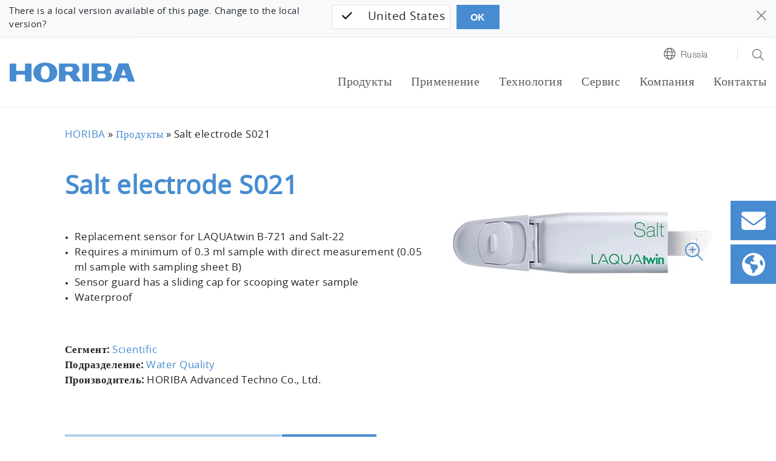

--- FILE ---
content_type: text/html; charset=utf-8
request_url: https://www.horiba.com/rus/products/detail/action/show/Product/salt-electrode-s021-1081/
body_size: 59238
content:
<!DOCTYPE html><html lang="ru-RU" dir="ltr" class="rus" xml:lang="ru-RU"><head>
<meta charset="utf-8"><!-- 
 Horiba.com

 This website is powered by TYPO3 - inspiring people to share!
 TYPO3 is a free open source Content Management Framework initially created by Kasper Skaarhoj and licensed under GNU/GPL.
 TYPO3 is copyright 1998-2026 of Kasper Skaarhoj. Extensions are copyright of their respective owners.
 Information and contribution at https://typo3.org/
-->
<base href="https://www.horiba.com/">
<meta name="generator" content="TYPO3 CMS"/><meta name="robots" content="noindex,follow"/><meta name="viewport" content="width=device-width, initial-scale=1, shrink-to-fit=no"/><meta property="og:title" content="Salt electrode S021"/><meta name="twitter:card" content="summary"/><meta name="twitter:title" content="Salt electrode S021"/>
<style>
/*<![CDATA[*/
<!-- 
@charset "UTF-8";@-ms-viewport{width:device-width}.embed-responsive .embed-responsive-item{position:absolute;top:0;bottom:0;left:0;width:100%;height:100%;border:0}.hero-video .hero-title{position:absolute;bottom:0;left:0;right:0}.hero-video .h1{color:#fff}.hero-video a{margin-bottom:1rem;display:inline-block}.hero-video a i{width:3.5rem}@media (max-width:575.98px){.hero-video{overflow:hidden}.hero-video .embed-responsive{width:125%}}@media (min-width:576px) and (max-width:767.98px){.hero-video{overflow:hidden}.hero-video .row{padding-left:30px}.hero-video .h1{font-size:2.5rem;line-height:2.5rem;margin-bottom:1rem}}@media (min-width:768px) and (max-width:991.98px){.hero-video{overflow:hidden}.hero-video .row{padding-left:30px}.hero-video .embed-responsive{width:123%}.hero-video .h1{font-size:2.5rem;line-height:2.5rem;margin-bottom:1rem}}@media (min-width:992px){.d-lg-block{display:block!important}.hero-video{overflow:hidden}.hero-video .row{padding-left:30px}.hero-video .embed-responsive{width:100%}.hero-video .h1{font-size:4.5rem;line-height:4.5rem;margin-bottom:1rem}.hero-video a i{width:6rem}}@media (min-width:1200px){.hero-video{max-height:100vh;overflow:hidden;max-width:3840px}.hero-video.large{max-height:50rem}.hero-video .h1{font-size:6rem;line-height:7rem}.hero-video a{margin-bottom:2rem}.hero-video a i{width:9rem}}@media (min-width:768px){.d-md-block{display:block!important}.mb-md-0{margin-bottom:0!important}.loc-button.mobil,.mobil-buttons,.rfi-button.mobil{display:none}.loc-button.desc,.rfi-button.desc{display:inline-flex}.rfi-button.desc img{width:75px;padding-bottom:10px}.loc-button.desc img{width:60px;padding:5px 0 15px;margin-left:16px}.container{max-width:720px}.content.col-10 .col-6-center p{width:60%;margin-left:20%}}.container-fluid.hero-video{padding-top:0}@media (max-width:767.98px){.h1,h1{margin-top:2rem;margin-bottom:.65rem;font-size:1.7rem;line-height:2rem}}@media (max-width:575.98px){.hero-video .embed-responsive{width:100%!important}}@media screen and (max-width:1199.98px){*{letter-spacing:.5px}header.relaunch{background-color:#fff}.navbar{height:65px;width:100%;margin:0 auto;padding:0;z-index:9}.navbar-brand{margin:0;padding:0}.navbar-brand img.logo{height:26px;width:auto;margin:0;padding:0}nav.navbar li,nav.navbar ul{list-style-type:none!important;padding:0!important}.navbar-collapse{position:absolute;top:65px;left:0;background-color:#f8f9fa;width:100%}ul.navbar-nav{min-height:60rem}.navbar-toggler-switch{border:none;outline:0;position:relative;display:block;width:28px;height:18px;background:0 0;border-top:2px solid;border-bottom:2px solid;color:#478cd0;font-size:0}.navbar-toggler-switch:after,.navbar-toggler-switch:before{content:" ";display:block;width:100%;height:2px;position:absolute;top:50%;left:50%;background:currentColor;transform:translate(-50%,-50%)}.search-location-mobile{background-color:#478cd0}.btn-search-mobile,.btn-search-mobile:link,.btn-search-mobile:visited{font-family:HelveticaNeueLTStd;font-weight:300;text-decoration:none;font-size:1.125rem;border-right:1px solid #fff;color:#fff;line-height:1;padding-top:.15rem}.btn-search-mobile::before{display:inline-block;text-rendering:auto;-webkit-font-smoothing:antialiased;font:var(--fa-font-light);content:"\f002";position:relative;margin-right:.5rem;top:-2px}.btn-location-mobile,.btn-location-mobile:link,.btn-location-mobile:visited{font-family:HelveticaNeueLTStd;font-weight:300;text-decoration:none;font-size:1.125rem;color:#fff;line-height:1;padding-top:.15rem}.btn-location-mobile::before{display:inline-block;text-rendering:auto;-webkit-font-smoothing:antialiased;font:var(--fa-font-light);content:"\f0ac";font-size:25px;position:relative;margin-right:.75rem;top:-2px}#subnavi-M-search{background-color:#478cd0;width:100%;z-index:9999;position:relative;top:59px}#subnavi-M-search ul.meta-navigation-level-1{list-style-type:none;margin:0;padding:0}#subnavi-M-search .tx-indexedsearch-form{display:flex;flex-direction:column}#subnavi-M-search input.tx-indexedsearch-searchbox-sword{width:100%;border:0;padding:1rem .5rem .75rem 1rem;font-family:HelveticaNeueLTStd;font-weight:300;color:#5c5c5c;margin-bottom:.75rem}#subnavi-M-search .btn-clear{text-decoration:none;font-size:24px;color:#5c5c5c;padding:.9rem;position:absolute;right:10px}#subnavi-M-search .btn-search{text-decoration:none;font-size:24px;padding:.75rem 1.5rem;color:#fff;background-color:#478cd0;border:2px solid #fff;width:100%}#subnavi-M-location{background-color:#478cd0;width:100%;z-index:9999;position:relative;top:59px}#subnavi-M-location ul.meta-navigation-level-1{list-style-type:none;margin:0;padding:0}#subnavi-M-location .meta-content{display:flex;flex-direction:column}#subnavi-M-location .meta-select{width:100%}#subnavi-M-location .meta-select label{display:block;font-family:HelveticaNeueLTStd;font-weight:300;font-size:1.125rem;color:#fff;margin:0 0 .75rem;text-align:center}#subnavi-M-location .meta-select .custom-select{height:53px;font-family:HelveticaNeueLTStd;font-weight:300;color:#5c5c5c;margin-bottom:.75rem}#subnavi-M-location .btn-location{text-decoration:none;font-family:HelveticaNeueLTStd;font-weight:300;font-size:1.125rem;padding:.95rem 1.5rem;color:#fff;background-color:#478cd0;border:2px solid #fff;width:100%}.navbar .dropdown-menu{border:none;background-color:transparent;padding:0;margin:0;border-radius:0}ul.navbar-nav li.nav-item.dropdown.level-1,ul.navbar-nav li.nav-item.level-1{background-color:#dbdbdb;border-bottom:1px solid #fff}ul.navbar-nav li.nav-item.level-1:last-of-type{border-bottom:0}ul.navbar-nav li.nav-item.dropdown.level-1 .nav-link,ul.navbar-nav li.nav-item.dropdown.level-1 .nav-link:link,ul.navbar-nav li.nav-item.dropdown.level-1 .nav-link:visited,ul.navbar-nav li.nav-item.level-1 .nav-link,ul.navbar-nav li.nav-item.level-1 .nav-link:link,ul.navbar-nav li.nav-item.level-1 .nav-link:visited{text-decoration:none;font-family:HelveticaNeueLTStd;font-weight:300;font-size:1.125rem;color:#5c5c5c;padding:1rem 1rem .75rem}ul.navbar-nav .nav-item.dropdown.level-1>.nav-link::after{display:inline-block;text-rendering:auto;-webkit-font-smoothing:antialiased;font:var(--fa-font-light);color:#5c5c5c;content:"\f078";font-size:24px;right:20px;top:15px;position:absolute}ul.navbar-nav .nav-item.dropdown.level-1.nav-item.has-subpages>.dropdown-toggle{display:inline-block;font-size:20px;top:5px;right:2px;padding:10px 40px 8px 0;position:absolute;z-index:9999}ul.navbar-nav .nav-item.dropdown.level-1.nav-item.has-subpages>.dropdown-toggle::after{margin-left:0;vertical-align:0;border-top:0;border-right:0;border-bottom:0;border-left:0}ul.navbar-nav li.nav-item.dropdown.level-1 .dropdown-menu.level-2 li.nav-item.has-subpages{position:relative}ul.navbar-nav li.nav-item.dropdown.level-1 .dropdown-menu.level-2 .nav-item.has-subpages .dropdown-toggle{display:inline-block;font-size:20px;right:0;top:-50px;padding:10px 40px 8px 0;position:absolute;z-index:9999}ul.navbar-nav li.nav-item.dropdown.level-1 .dropdown-menu.level-2 .nav-item.has-subpages .dropdown-toggle::after{margin-left:0;vertical-align:0;border-top:0;border-right:0;border-bottom:0;border-left:0;text-rendering:auto;-webkit-font-smoothing:antialiased;font:var(--fa-font-light);content:"\f078";color:#5c5c5c;font-size:24px}ul.navbar-nav li.nav-item.dropdown.level-1 .dropdown-menu.level-2 .nav-item.no-link span{display:inline-block;padding:1rem 1rem .75rem;font-size:1.0625rem;color:#5c5c5c}ul.navbar-nav li.nav-item.dropdown.level-1 .dropdown-menu.level-2 .nav-item{background:#e9e9e9;border-bottom:1px solid #fff}ul.navbar-nav li.nav-item.dropdown.level-1 .dropdown-menu.level-2 .nav-item:last-of-type{border-bottom:none}ul.navbar-nav li.nav-item.dropdown.level-1 .dropdown-menu.level-2 .nav-link{padding:1rem 1rem .75rem;font-size:1.0625rem;color:#5c5c5c}ul.navbar-nav li.nav-item.dropdown.level-1 .dropdown-menu.level-2 .dropdown-menu.level-3 .nav-item.has-subpages .dropdown-toggle{display:inline-block;font-size:24px;right:0;top:5px;position:absolute;z-index:9999}ul.navbar-nav li.nav-item.dropdown.level-1 .dropdown-menu.level-2 .dropdown-menu.level-3 .nav-item{background:#f5f5f5;border-bottom:1px solid #fff}ul.navbar-nav li.nav-item.dropdown.level-1 .dropdown-menu.level-2 .dropdown-menu.level-3 .nav-item:last-of-type{border-bottom:none}ul.navbar-nav li.nav-item.dropdown.level-1 .dropdown-menu.level-2 .dropdown-menu.level-3 .nav-link{padding:1rem 1rem .75rem;font-size:1.0625rem}ul.navbar-nav li.nav-item.dropdown.level-1 .dropdown-menu.level-2 .dropdown-menu.level-3 .dropdown-menu.level-4 .nav-item{background:#fff;border-bottom:1px solid #e9ecef}ul.navbar-nav li.nav-item.dropdown.level-1 .dropdown-menu.level-2 .dropdown-menu.level-3 .dropdown-menu.level-4 .nav-item:last-of-type{border-bottom:none}ul.navbar-nav li.nav-item.dropdown.level-1 .dropdown-menu.level-2 .dropdown-menu.level-3 .dropdown-menu.level-4 .nav-link{padding:1rem 1rem .75rem;font-size:1.0625rem}.level-2 a.nav-link::before,.level-2 span.nav-link::before{display:inline-block;text-rendering:auto;-webkit-font-smoothing:antialiased;font:var(--fa-font-light);font-size:24px;position:relative;margin-right:.75rem;line-height:0;top:3px;width:1.5rem}.mobil-buttons{box-shadow:none;padding:1.1rem 0}button.rfi-button.mobil{width:50%;height:auto;display:flex;align-items:center;justify-content:center;padding:0;margin:0}button.rfi-button.mobil img{width:30px;height:auto;padding:0;margin:0 .75rem 0 0}button.rfi-button.mobil p{font-family:HelveticaNeueLTStd;font-weight:300;font-size:1.125rem;padding-top:6px;margin:0}.mobil-buttons.front{z-index:999}.btn-corporate-mobile,.btn-corporate-mobile:link,.btn-corporate-mobile:visited{font-family:HelveticaNeueLTStd;font-weight:300;text-decoration:none;font-size:1.125rem;color:#fff;line-height:1;padding-top:.15rem}.btn-corporate-mobile::before{display:inline-block;text-rendering:auto;-webkit-font-smoothing:antialiased;font:var(--fa-font-solid);content:"\f0ac";font-size:25px;position:relative;margin-right:.75rem;top:-2px}.btn-search-mobile::before{font:var(--fa-font-light);font-size:25px;font-weight:300}#btn-close-lang-menu,#btn-close-search-menu{position:absolute;right:16px;top:-6px}#btn-close-lang-menu .close,#btn-close-search-menu .close{color:#fff;font-size:2rem;text-shadow:none;opacity:1}}#sidebar-container>.row{margin-left:0;margin-right:0}.card-body{flex:1 1 auto;padding:1.25rem}.mt-3{margin-top:1rem!important}.pl-0,.px-0{padding-left:0!important}@media (min-width:992px){.hero-img{max-height:52.5rem;background-color:#fff;overflow:hidden}.hero-img .row{padding-left:30px}.hero-img .embed-responsive{width:100%}.hero-img .h1{font-size:4.5rem;line-height:4.5rem;margin-bottom:1rem}.hero-img a i{width:6rem}.container-sidebar-navigation .sidebar-collapse-container{display:none}}@media (max-width:991px){.container-sidebar-navigation .sub-menu{display:none}.container-sidebar-navigation{background-color:#fff;width:100%}#container-sidebar-content{flex:0 0 100%;max-width:1416px;width:100%}}@media (min-width:768px){.mb-md-0{margin-bottom:0!important}.mobil-buttons,.rfi-button.mobil{display:none}.loc-button.desc,.rfi-button.desc{display:inline-flex}.rfi-button.desc img{width:75px;padding-bottom:10px}.loc-button.desc img{width:60px;padding:5px 0 15px;margin-left:16px}.container{max-width:720px}}body #container-sidebar-content{margin-top:0!important;min-height:100vh}.container-sidebar-navigation{background-color:#f6f9fd}.container-sidebar-navigation .sidebar-collapse-container{border-bottom:2px solid #478cd0;margin-bottom:15px}.container-sidebar-navigation .sidebar-collapse-container .sidebar-collapse-heading{height:50px;background-color:#478cd0}.container-sidebar-navigation .sidebar-collapse-container .sidebar-collapse-heading .sidebar-title{padding:17px 15px 15px 8.3%;color:#fff;font-family:HelveticaNeueLTStd;font-weight:500;background-color:#478cd0}.container-sidebar-navigation .sidebar-collapse-container .sidebar-collapse-heading .sidebar-title[aria-expanded=false] .open-icon.ico-minus_light{display:none}.container-sidebar-navigation .sidebar-collapse-container .sidebar-collapse-heading .sidebar-title[aria-expanded=false] .open-icon.ico-plus_light{display:inline-block;position:absolute;right:15px;margin-top:-2px}.container-sidebar-navigation .sidebar-collapse-container .navigation-sidebar .nav-item .nav-link{position:relative;margin-top:15px;margin-bottom:15px;display:inline-block;padding-right:0}.container-sidebar-navigation .sidebar-collapse-container .navigation-sidebar .nav-item .nav-link.active::before{display:none}.container-sidebar-navigation .sidebar-collapse-container .sidebar-collapse .card-body{padding-left:8.3%}.navigation-sidebar li a{margin-bottom:20px;position:relative}@media (min-width:993px){body.page-with-sidebar{background:0 0;background:-webkit-linear-gradient(left,#f6f9fd 50%,transparent 50%);background:-o-linear-gradient(right,#f6f9fd 50%,transparent 50%);background:-moz-linear-gradient(right,#f6f9fd 50%,transparent 50%);background:linear-gradient(to right,#f6f9fd 50%,transparent 50%)}body.page-with-sidebar #container-sidebar-content{background-color:#fff}body.page-with-sidebar #container-sidebar-content,body.page-with-sidebar .container-sidebar-navigation{padding-top:80px!important}}@media (min-width:992px){body.page-with-sidebar .container-sidebar-navigation{-webkit-box-flex:0;-ms-flex:0 0 33.3333333333%;flex:0 0 33.3333333333%;max-width:33.3333333333%}body.page-with-sidebar .container-sidebar-navigation .navigation-sidebar{margin-top:3rem;margin-left:25%}.container{max-width:960px}}#sidebar-container{padding:0}@media (max-width:991.98px){body>.container>.row>div[class^=col-]{padding-left:2rem;padding-right:2rem}}.open-icon{width:25px;height:25px}@media screen and (max-width:1199.98px){#subnavi-M-location .btn-location{text-decoration:none;font-family:HelveticaNeueLTStd;font-weight:300;font-size:1.125rem;padding:.95rem 1.5rem;color:#fff;background-color:#478cd0;border:2px solid #fff;width:100%}.navbar .dropdown-menu{border:none;background-color:transparent;padding:0;margin:0;border-radius:0}ul.navbar-nav li.nav-item.dropdown.level-1,ul.navbar-nav li.nav-item.level-1{background-color:#dbdbdb;border-bottom:1px solid #fff}ul.navbar-nav li.nav-item.level-1:last-of-type{border-bottom:0}ul.navbar-nav li.nav-item.dropdown.level-1 .nav-link,ul.navbar-nav li.nav-item.dropdown.level-1 .nav-link:link,ul.navbar-nav li.nav-item.dropdown.level-1 .nav-link:visited,ul.navbar-nav li.nav-item.level-1 .nav-link,ul.navbar-nav li.nav-item.level-1 .nav-link:link,ul.navbar-nav li.nav-item.level-1 .nav-link:visited{text-decoration:none;font-family:HelveticaNeueLTStd;font-weight:300;font-size:1.125rem;color:#5c5c5c;padding:1rem 1rem .75rem}ul.navbar-nav .nav-item.dropdown.level-1>.nav-link::after{display:inline-block;text-rendering:auto;-webkit-font-smoothing:antialiased;font:var(--fa-font-light);color:#5c5c5c;content:"\f078";font-size:24px;right:20px;top:15px;position:absolute}ul.navbar-nav .nav-item.dropdown.level-1.nav-item.has-subpages>.dropdown-toggle{display:inline-block;font-size:20px;top:5px;right:2px;padding:10px 40px 8px 0;position:absolute;z-index:9999}ul.navbar-nav .nav-item.dropdown.level-1.nav-item.has-subpages>.dropdown-toggle::after{margin-left:0;vertical-align:0;border-top:0;border-right:0;border-bottom:0;border-left:0}ul.navbar-nav li.nav-item.dropdown.level-1 .dropdown-menu.level-2 li.nav-item.has-subpages{position:relative}ul.navbar-nav li.nav-item.dropdown.level-1 .dropdown-menu.level-2 .nav-item.has-subpages .dropdown-toggle{display:inline-block;font-size:20px;right:0;top:-50px;padding:10px 40px 8px 0;position:absolute;z-index:9999}ul.navbar-nav li.nav-item.dropdown.level-1 .dropdown-menu.level-2 .nav-item.has-subpages .dropdown-toggle::after{margin-left:0;vertical-align:0;border-top:0;border-right:0;border-bottom:0;border-left:0;text-rendering:auto;-webkit-font-smoothing:antialiased;font:var(--fa-font-light);content:"\f078";color:#5c5c5c;font-size:24px}ul.navbar-nav li.nav-item.dropdown.level-1 .dropdown-menu.level-2 .nav-item.no-link span{display:inline-block;padding:1rem 1rem .75rem;font-size:1.0625rem;color:#5c5c5c}ul.navbar-nav li.nav-item.dropdown.level-1 .dropdown-menu.level-2 .nav-item{background:#e9e9e9;border-bottom:1px solid #fff}ul.navbar-nav li.nav-item.dropdown.level-1 .dropdown-menu.level-2 .nav-item:last-of-type{border-bottom:none}ul.navbar-nav li.nav-item.dropdown.level-1 .dropdown-menu.level-2 .nav-link{padding:1rem 1rem .75rem;font-size:1.0625rem;color:#5c5c5c}ul.navbar-nav li.nav-item.dropdown.level-1 .dropdown-menu.level-2 .dropdown-menu.level-3 .nav-item.has-subpages .dropdown-toggle{display:inline-block;font-size:24px;right:0;top:5px;position:absolute;z-index:9999}ul.navbar-nav li.nav-item.dropdown.level-1 .dropdown-menu.level-2 .dropdown-menu.level-3 .nav-item{background:#f5f5f5;border-bottom:1px solid #fff}ul.navbar-nav li.nav-item.dropdown.level-1 .dropdown-menu.level-2 .dropdown-menu.level-3 .nav-item:last-of-type{border-bottom:none}ul.navbar-nav li.nav-item.dropdown.level-1 .dropdown-menu.level-2 .dropdown-menu.level-3 .nav-link{padding:1rem 1rem .75rem;font-size:1.0625rem}ul.navbar-nav li.nav-item.dropdown.level-1 .dropdown-menu.level-2 .dropdown-menu.level-3 .dropdown-menu.level-4 .nav-item{background:#fff;border-bottom:1px solid #e9ecef}ul.navbar-nav li.nav-item.dropdown.level-1 .dropdown-menu.level-2 .dropdown-menu.level-3 .dropdown-menu.level-4 .nav-item:last-of-type{border-bottom:none}ul.navbar-nav li.nav-item.dropdown.level-1 .dropdown-menu.level-2 .dropdown-menu.level-3 .dropdown-menu.level-4 .nav-link{padding:1rem 1rem .75rem;font-size:1.0625rem}.level-2 a.nav-link::before,.level-2 span.nav-link::before{display:inline-block;text-rendering:auto;-webkit-font-smoothing:antialiased;font:var(--fa-font-light);font-size:24px;position:relative;margin-right:.75rem;line-height:0;top:3px;width:1.5rem}.mobil-buttons{box-shadow:none;padding:1.1rem 0}button.rfi-button.mobil{width:50%;height:auto;display:flex;align-items:center;justify-content:center;padding:0;margin:0}button.rfi-button.mobil img{width:30px;height:auto;padding:0;margin:0 .75rem 0 0}button.rfi-button.mobil p{font-family:HelveticaNeueLTStd;font-weight:300;font-size:1.125rem;padding-top:6px;margin:0}.mobil-buttons.front{z-index:999}.btn-corporate-mobile,.btn-corporate-mobile:link,.btn-corporate-mobile:visited{font-family:HelveticaNeueLTStd;font-weight:300;text-decoration:none;font-size:1.125rem;color:#fff;line-height:1;padding-top:.15rem}.btn-corporate-mobile::before{display:inline-block;text-rendering:auto;-webkit-font-smoothing:antialiased;font:var(--fa-font-solid);content:"\f0ac";font-size:25px;position:relative;margin-right:.75rem;top:-2px}}@media screen and (min-width:1200px){*{letter-spacing:.5px}header.relaunch{background-color:#fff;width:100%;position:fixed;z-index:999!important;transform:translate3d(0,0,0);box-shadow:0 1px 3px 0 #eaeaea}.navbar{width:100%;height:auto;max-width:1440px!important;margin:0 auto;padding:0}.navbar-brand{margin:0;padding:0}.navbar-brand img.logo{height:33px;width:auto;margin:0;padding:0}.btn-corporate-desktop,.btn-corporate-desktop:link,.btn-corporate-desktop:visited{font-family:HelveticaNeueLTStd;font-weight:300;text-decoration:none;color:#5c5c5c;line-height:1.25;font-size:.9375rem}.btn-corporate-desktop::before{display:inline-block;text-rendering:auto;-webkit-font-smoothing:antialiased;font:var(--fa-font-solid);font-size:19px;position:relative;margin-right:.5rem;content:"\f0ac";top:1px}.btn-location-desktop,.btn-location-desktop:link,.btn-location-desktop:visited{font-family:HelveticaNeueLTStd;font-weight:300;text-decoration:none;color:#5c5c5c;line-height:1.25;font-size:.9375rem}.btn-location-desktop::before{display:inline-block;text-rendering:auto;-webkit-font-smoothing:antialiased;font:var(--fa-font-light);content:"\f0ac";font-size:19px;position:relative;margin-right:.5rem;top:1px}.btn-search-desktop,.btn-search-desktop:link,.btn-search-desktop:visited{text-decoration:none;color:#5c5c5c;line-height:1.25}.btn-search-desktop::before{display:inline-block;text-rendering:auto;-webkit-font-smoothing:antialiased;font:var(--fa-font-light);content:"\f002";font-size:21px;font-weight:400;position:relative;margin-right:.25rem;top:3px}#subnavi-M-search{background-color:#478cd0;width:100%}#subnavi-M-search ul.meta-navigation-level-1{list-style-type:none;margin:0;padding:0}#subnavi-M-search .tx-indexedsearch-form{display:flex;align-items:stretch}#subnavi-M-search input.tx-indexedsearch-searchbox-sword{width:100%;border:0;padding:.75rem .5rem .5rem 1rem;font-family:HelveticaNeueLTStd;font-weight:300;color:#5c5c5c}#subnavi-M-search .btn-clear{text-decoration:none;font-size:24px;color:#5c5c5c;padding:.9rem;position:absolute;right:80px}#subnavi-M-search .btn-search{text-decoration:none;font-size:24px;padding:.75rem 1.5rem;color:#fff;background-color:#478cd0;border:2px solid #fff}#subnavi-M-location{background-color:#478cd0;width:100%}#subnavi-M-location ul.meta-navigation-level-1{list-style-type:none;margin:0;padding:0}#subnavi-M-location .meta-content{display:flex;align-items:stretch;justify-content:space-between}#subnavi-M-location .meta-select{width:62%}#subnavi-M-location .meta-select label{display:inline-block;font-family:HelveticaNeueLTStd;font-weight:300;font-size:1.125rem;color:#fff;margin:0 1rem 0 0}#subnavi-M-location .meta-select .custom-select{height:53px;font-family:HelveticaNeueLTStd;font-weight:300;color:#5c5c5c}#subnavi-M-location .btn-location{text-decoration:none;font-family:HelveticaNeueLTStd;font-weight:300;font-size:1.125rem;padding:.95rem 1.5rem;width:15%;color:#fff;background-color:#478cd0;border:2px solid #fff}#btn-close-lang-menu,#btn-close-search-menu{position:absolute;top:28px;right:4px}#btn-close-lang-menu .close,#btn-close-search-menu .close{text-shadow:none;opacity:1;color:#fff}nav.navbar li,nav.navbar ul{list-style-type:none!important;padding:0!important}.navbar-collapse{position:static!important;background-color:#fff!important}.navbar .dropdown{position:static}.navbar .dropdown-menu{width:100%;left:0;right:0;top:118px;border-radius:0;border:0;margin:0;display:none;padding:1.5rem 1rem}#menu-background{position:fixed;background:#eaeaea!important;width:100%;height:0;z-index:99!important}.dropdown-menu.level-2{overflow-y:auto;overflow-x:hidden;height:85vh}ul.navbar-nav{min-height:auto!important}ul.navbar-nav li.nav-item.dropdown.level-1,ul.navbar-nav li.nav-item.level-1{padding:0 0 1.25rem 2rem!important;background-color:#fff!important;margin:0}ul.navbar-nav li.nav-item.dropdown.level-1 a.nav-link,ul.navbar-nav li.nav-item.dropdown.level-1 a.nav-link:link,ul.navbar-nav li.nav-item.dropdown.level-1 a.nav-link:visited,ul.navbar-nav li.nav-item.level-1 a.nav-link,ul.navbar-nav li.nav-item.level-1 a.nav-link:link,ul.navbar-nav li.nav-item.level-1 a.nav-link:visited{text-decoration:none;font-family:HelveticaNeueLTStd;font-weight:300;font-size:1.25rem;color:#5c5c5c!important;background-color:#fff;padding:0 0 .25rem!important;border-bottom:3px solid transparent}ul.navbar-nav li.nav-item.dropdown.level-1>a.nav-link::after,ul.navbar-nav li.nav-item.level-1{content:none!important}.dropdown-toggle::after{content:none;margin-left:0;vertical-align:0;border-top:0;border-right:0;border-bottom:0;border-left:0}ul.navbar-nav li.nav-item.dropdown.level-1 .dropdown-menu.level-2>.nav{width:30%!important}ul.navbar-nav li.nav-item.dropdown.level-1 .dropdown-menu.level-2{padding-left:.5rem;margin:0;background:#eaeaea}ul.navbar-nav li.nav-item.dropdown.level-1 .dropdown-menu.level-2 li.nav-item,ul.navbar-nav li.nav-item.dropdown.level-1 .dropdown-menu.level-2 li.no-link{border-bottom:1px solid #fff!important;display:flex;justify-content:space-between;background-color:#eaeaea!important;position:static}ul.navbar-nav li.nav-item.dropdown.level-1 .dropdown-menu.level-2 li.nav-item:last-of-type,ul.navbar-nav li.nav-item.dropdown.level-1 .dropdown-menu.level-2 li.no-link:last-of-type{border-bottom:0!important}ul.navbar-nav li.nav-item.dropdown.level-1 .dropdown-menu.level-2 li.nav-item.has-subpages::after,ul.navbar-nav li.nav-item.dropdown.level-1 .dropdown-menu.level-2 li.no-link.has-subpages::after{display:inline-block;text-rendering:auto;-webkit-font-smoothing:antialiased;font:var(--fa-font-light);content:"\f054";color:#5c5c5c;font-size:20px;right:20px;top:12px;position:relative}ul.navbar-nav li.nav-item.dropdown.level-1 .dropdown-menu.level-2 .nav-link,ul.navbar-nav li.nav-item.dropdown.level-1 .dropdown-menu.level-2 .nav-link:link,ul.navbar-nav li.nav-item.dropdown.level-1 .dropdown-menu.level-2 .nav-link:visited,ul.navbar-nav li.nav-item.dropdown.level-1 .dropdown-menu.level-2 span,ul.navbar-nav li.nav-item.dropdown.level-1 .dropdown-menu.level-2 span:visited{text-decoration:none;font-family:HelveticaNeueLTStd;font-weight:300;font-size:1rem;color:#5c5c5c;background-color:transparent;padding:.55rem 2.5rem .45rem .75rem!important;border-bottom:none;width:100%!important;display:inline-block}ul.navbar-nav li.nav-item.dropdown.level-1 .dropdown-menu.level-2 .dropdown-menu.level-3{width:30%;position:absolute;top:0!important;left:33%;background:#eaeaea!important}ul.navbar-nav li.nav-item.dropdown.level-1 .dropdown-menu.level-2 .dropdown-menu.level-3 .dropdown-menu.level-4{width:100%;position:absolute;top:0;left:110%;background:#eaeaea!important}.level-2 a.nav-link::before,.level-2 span.nav-link::before{display:inline-block;text-rendering:auto;-webkit-font-smoothing:antialiased;font:var(--fa-font-light);font-size:24px;position:relative;margin-right:.75rem;line-height:0;top:3px;width:1.5rem}}@media screen and (max-width:1199.98px){*{letter-spacing:.5px}header.relaunch{background-color:#fff}.navbar{height:65px;width:100%;margin:0 auto;padding:0;z-index:9}.navbar-brand{margin:0;padding:0}.navbar-brand img.logo{height:26px;width:auto;margin:0;padding:0}.navbar-collapse{position:absolute;top:65px;left:0;background-color:#f8f9fa;width:100%}.navbar-toggler-switch{border:none;outline:0;position:relative;display:block;width:28px;height:18px;background:0 0;border-top:2px solid;border-bottom:2px solid;color:#478cd0;font-size:0}.navbar-toggler-switch:after,.navbar-toggler-switch:before{content:" ";display:block;width:100%;height:2px;position:absolute;top:50%;left:50%;background:currentColor;transform:translate(-50%,-50%)}.search-location-mobile{background-color:#478cd0}.btn-search-mobile,.btn-search-mobile:link,.btn-search-mobile:visited{font-family:HelveticaNeueLTStd;font-weight:300;text-decoration:none;font-size:1.125rem;border-right:1px solid #fff;color:#fff;line-height:1;padding-top:.15rem}.btn-search-mobile::before{display:inline-block;text-rendering:auto;-webkit-font-smoothing:antialiased;font:var(--fa-font-light);content:"\f002";position:relative;margin-right:.5rem;top:-2px}.btn-location-mobile,.btn-location-mobile:link,.btn-location-mobile:visited{font-family:HelveticaNeueLTStd;font-weight:300;text-decoration:none;font-size:1.125rem;color:#fff;line-height:1;padding-top:.15rem}.btn-location-mobile::before{display:inline-block;text-rendering:auto;-webkit-font-smoothing:antialiased;font:var(--fa-font-light);content:"\f0ac";font-size:25px;position:relative;margin-right:.75rem;top:-2px}#subnavi-M-search{background-color:#478cd0;width:100%;z-index:9999;position:relative;top:59px}#subnavi-M-search ul.meta-navigation-level-1{list-style-type:none;margin:0;padding:0}#subnavi-M-search .tx-indexedsearch-form{display:flex;flex-direction:column}#subnavi-M-search input.tx-indexedsearch-searchbox-sword{width:100%;border:0;padding:1rem .5rem .75rem 1rem;font-family:HelveticaNeueLTStd;font-weight:300;color:#5c5c5c;margin-bottom:.75rem}#subnavi-M-search .btn-clear{text-decoration:none;font-size:24px;color:#5c5c5c;padding:.9rem;position:absolute;right:10px}#subnavi-M-search .btn-search{text-decoration:none;font-size:24px;padding:.75rem 1.5rem;color:#fff;background-color:#478cd0;border:2px solid #fff;width:100%}#subnavi-M-location{background-color:#478cd0;width:100%;z-index:9999;position:relative;top:59px}#subnavi-M-location ul.meta-navigation-level-1{list-style-type:none;margin:0;padding:0}#subnavi-M-location .meta-content{display:flex;flex-direction:column}#subnavi-M-location .meta-select{width:100%}#subnavi-M-location .meta-select label{display:block;font-family:HelveticaNeueLTStd;font-weight:300;font-size:1.125rem;color:#fff;margin:0 0 .75rem;text-align:center}#subnavi-M-location .meta-select .custom-select{height:53px;font-family:HelveticaNeueLTStd;font-weight:300;color:#5c5c5c;margin-bottom:.75rem}#subnavi-M-location .btn-location{text-decoration:none;font-family:HelveticaNeueLTStd;font-weight:300;font-size:1.125rem;padding:.95rem 1.5rem;color:#fff;background-color:#478cd0;border:2px solid #fff;width:100%}.mobil-buttons{box-shadow:none;padding:1.1rem 0}.mobil-buttons.front{z-index:999}.btn-corporate-mobile,.btn-corporate-mobile:link,.btn-corporate-mobile:visited{font-family:HelveticaNeueLTStd;font-weight:300;text-decoration:none;font-size:1.125rem;color:#fff;line-height:1;padding-top:.15rem}.btn-corporate-mobile::before{display:inline-block;text-rendering:auto;-webkit-font-smoothing:antialiased;font:var(--fa-font-solid);content:"\f0ac";font-size:25px;position:relative;margin-right:.75rem;top:-2px}.btn-search-mobile::before{font:var(--fa-font-light);font-size:25px;font-weight:300}#btn-close-lang-menu,#btn-close-search-menu{position:absolute;right:16px;top:-6px}#btn-close-lang-menu .close,#btn-close-search-menu .close{color:#fff;font-size:2rem;text-shadow:none;opacity:1}}@media (min-width:1200px){.navbar-expand-xl{flex-flow:row nowrap;justify-content:flex-start}.navbar-expand-xl .navbar-collapse{display:flex!important;flex-basis:auto}.d-xl-none{display:none!important}.d-xl-flex{display:flex!important}.flex-xl-column{flex-direction:column!important}}@media screen and (max-width:1199.98px){*{letter-spacing:.5px}header.relaunch{background-color:#fff}.navbar{height:65px;width:100%;margin:0 auto;padding:0;z-index:9}.navbar-brand{margin:0;padding:0}.navbar-brand img.logo{height:26px;width:auto;margin:0;padding:0}.navbar-collapse{position:absolute;top:65px;left:0;background-color:#f8f9fa;width:100%}.navbar-toggler-switch{border:none;outline:0;position:relative;display:block;width:28px;height:18px;background:0 0;border-top:2px solid;border-bottom:2px solid;color:#478cd0;font-size:0}.navbar-toggler-switch:after,.navbar-toggler-switch:before{content:" ";display:block;width:100%;height:2px;position:absolute;top:50%;left:50%;background:currentColor;transform:translate(-50%,-50%)}.search-location-mobile{background-color:#478cd0}.btn-search-mobile,.btn-search-mobile:link,.btn-search-mobile:visited{font-family:HelveticaNeueLTStd;font-weight:300;text-decoration:none;font-size:1.125rem;border-right:1px solid #fff;color:#fff;line-height:1;padding-top:.15rem}.btn-search-mobile::before{display:inline-block;text-rendering:auto;-webkit-font-smoothing:antialiased;font:var(--fa-font-light);content:"\f002";font-size:25px;position:relative;margin-right:.5rem;top:-2px}.btn-location-mobile,.btn-location-mobile:link,.btn-location-mobile:visited{font-family:HelveticaNeueLTStd;font-weight:300;text-decoration:none;font-size:1.125rem;color:#fff;line-height:1;padding-top:.15rem}.btn-location-mobile::before{display:inline-block;text-rendering:auto;-webkit-font-smoothing:antialiased;font:var(--fa-font-light);content:"\f0ac";font-size:25px;position:relative;margin-right:.75rem;top:-2px}#subnavi-M-search{background-color:#478cd0;width:100%;z-index:9999;position:relative;top:59px}#subnavi-M-search ul.meta-navigation-level-1{list-style-type:none;margin:0;padding:0}#subnavi-M-search .tx-indexedsearch-form{display:flex;flex-direction:column}#subnavi-M-search input.tx-indexedsearch-searchbox-sword{width:100%;border:0;padding:1rem .5rem .75rem 1rem;font-family:HelveticaNeueLTStd;font-weight:300;color:#5c5c5c;margin-bottom:.75rem}#subnavi-M-search .btn-clear{text-decoration:none;font-size:24px;color:#5c5c5c;padding:.9rem;position:absolute;right:10px}#subnavi-M-search .btn-search{text-decoration:none;font-size:24px;padding:.75rem 1.5rem;color:#fff;background-color:#478cd0;border:2px solid #fff;width:100%}#subnavi-M-location .btn-location{text-decoration:none;font-family:HelveticaNeueLTStd;font-weight:300;font-size:1.125rem;padding:.95rem 1.5rem;color:#fff;background-color:#478cd0;border:2px solid #fff;width:100%}.mobil-buttons{box-shadow:none;padding:1.1rem 0}.mobil-buttons.front{z-index:999}.btn-corporate-mobile,.btn-corporate-mobile:link,.btn-corporate-mobile:visited{font-family:HelveticaNeueLTStd;font-weight:300;text-decoration:none;font-size:1.125rem;color:#fff;line-height:1;padding-top:.15rem}.btn-corporate-mobile::before{display:inline-block;text-rendering:auto;-webkit-font-smoothing:antialiased;font:var(--fa-font-solid);content:"\f0ac";font-size:25px;position:relative;margin-right:.75rem;top:-2px}}@media screen and (min-width:1200px){*{letter-spacing:.5px}header.relaunch{background-color:#fff;width:100%;position:fixed;z-index:999!important;transform:translate3d(0,0,0);box-shadow:0 1px 3px 0 #eaeaea}.navbar{width:100%;height:auto;max-width:1440px!important;margin:0 auto;padding:0}.navbar-brand{margin:0;padding:0}.navbar-brand img.logo{height:33px;width:auto;margin:0;padding:0}.btn-corporate-desktop,.btn-corporate-desktop:link,.btn-corporate-desktop:visited{font-family:HelveticaNeueLTStd;font-weight:300;text-decoration:none;color:#5c5c5c;line-height:1.25;font-size:.9375rem}.btn-corporate-desktop::before{display:inline-block;text-rendering:auto;-webkit-font-smoothing:antialiased;font:var(--fa-font-solid);font-size:19px;position:relative;margin-right:.5rem;content:"\f0ac";top:1px}.btn-location-desktop,.btn-location-desktop:link,.btn-location-desktop:visited{font-family:HelveticaNeueLTStd;font-weight:300;text-decoration:none;color:#5c5c5c;line-height:1.25;font-size:.9375rem}.btn-location-desktop::before{display:inline-block;text-rendering:auto;-webkit-font-smoothing:antialiased;font:var(--fa-font-light);content:"\f0ac";font-size:19px;position:relative;margin-right:.5rem;top:1px}.btn-search-desktop,.btn-search-desktop:link,.btn-search-desktop:visited{text-decoration:none;color:#5c5c5c;line-height:1.25}.btn-search-desktop::before{display:inline-block;text-rendering:auto;-webkit-font-smoothing:antialiased;font:var(--fa-font-light);content:"\f002";font-size:21px;font-weight:400;position:relative;margin-right:.25rem;top:3px}#subnavi-M-search{background-color:#478cd0;width:100%}#subnavi-M-search ul.meta-navigation-level-1{list-style-type:none;margin:0;padding:0}#subnavi-M-search .tx-indexedsearch-form{display:flex;align-items:stretch}#subnavi-M-search input.tx-indexedsearch-searchbox-sword{width:100%;border:0;padding:.75rem .5rem .5rem 1rem;font-family:HelveticaNeueLTStd;font-weight:300;color:#5c5c5c}#subnavi-M-search .btn-clear{text-decoration:none;font-size:24px;color:#5c5c5c;padding:.9rem;position:absolute;right:80px}#subnavi-M-search .btn-search{text-decoration:none;font-size:24px;padding:.75rem 1.5rem;color:#fff;background-color:#478cd0;border:2px solid #fff}#subnavi-M-location{background-color:#478cd0;width:100%}#subnavi-M-location ul.meta-navigation-level-1{list-style-type:none;margin:0;padding:0}#subnavi-M-location .meta-content{display:flex;align-items:stretch;justify-content:space-between}#subnavi-M-location .meta-select{width:62%}#subnavi-M-location .meta-select label{display:inline-block;font-family:HelveticaNeueLTStd;font-weight:300;font-size:1.125rem;color:#fff;margin:0 1rem 0 0}#subnavi-M-location .meta-select .custom-select{height:53px;font-family:HelveticaNeueLTStd;font-weight:300;color:#5c5c5c}#subnavi-M-location .btn-location{text-decoration:none;font-family:HelveticaNeueLTStd;font-weight:300;font-size:1.125rem;padding:.95rem 1.5rem;width:15%;color:#fff;background-color:#478cd0;border:2px solid #fff}#btn-close-lang-menu,#btn-close-search-menu{position:absolute;top:28px;right:4px}#btn-close-lang-menu .close,#btn-close-search-menu .close{text-shadow:none;opacity:1;color:#fff}.navbar-collapse{position:static!important;background-color:#fff!important}#menu-background{position:fixed;background:#eaeaea!important;width:100%;height:0;z-index:99!important}}@media screen and (max-width:1199.98px){*{letter-spacing:.5px}header.relaunch{background-color:#fff}.navbar{height:65px;width:100%;margin:0 auto;padding:0;z-index:9}.navbar-brand{margin:0;padding:0}.navbar-brand img.logo{height:26px;width:auto;margin:0;padding:0}nav.navbar li,nav.navbar ul{list-style-type:none!important;padding:0!important}.navbar-collapse{position:absolute;top:65px;left:0;background-color:#f8f9fa;width:100%}ul.navbar-nav{min-height:60rem}.navbar-toggler-switch{border:none;outline:0;position:relative;display:block;width:28px;height:18px;background:0 0;border-top:2px solid;border-bottom:2px solid;color:#478cd0;font-size:0}.navbar-toggler-switch:after,.navbar-toggler-switch:before{content:" ";display:block;width:100%;height:2px;position:absolute;top:50%;left:50%;background:currentColor;transform:translate(-50%,-50%)}.search-location-mobile{background-color:#478cd0}.btn-search-mobile,.btn-search-mobile:link,.btn-search-mobile:visited{font-family:HelveticaNeueLTStd;font-weight:300;text-decoration:none;font-size:1.125rem;border-right:1px solid #fff;color:#fff;line-height:1;padding-top:.15rem}.btn-search-mobile::before{display:inline-block;text-rendering:auto;-webkit-font-smoothing:antialiased;font:var(--fa-font-light);content:"\f002";font-size:25px;position:relative;margin-right:.5rem;top:-2px}.btn-location-mobile,.btn-location-mobile:link,.btn-location-mobile:visited{font-family:HelveticaNeueLTStd;font-weight:300;text-decoration:none;font-size:1.125rem;color:#fff;line-height:1;padding-top:.15rem}.btn-location-mobile::before{display:inline-block;text-rendering:auto;-webkit-font-smoothing:antialiased;font:var(--fa-font-light);content:"\f0ac";font-size:25px;position:relative;margin-right:.75rem;top:-2px}#subnavi-M-search{background-color:#478cd0;width:100%;z-index:9999;position:relative;top:59px}#subnavi-M-search ul.meta-navigation-level-1{list-style-type:none;margin:0;padding:0}#subnavi-M-search .tx-indexedsearch-form{display:flex;flex-direction:column}#subnavi-M-search input.tx-indexedsearch-searchbox-sword{width:100%;border:0;padding:1rem .5rem .75rem 1rem;font-family:HelveticaNeueLTStd;font-weight:300;color:#5c5c5c;margin-bottom:.75rem}#subnavi-M-search .btn-clear{text-decoration:none;font-size:24px;color:#5c5c5c;padding:.9rem;position:absolute;right:10px}#subnavi-M-search .btn-search{text-decoration:none;font-size:24px;padding:.75rem 1.5rem;color:#fff;background-color:#478cd0;border:2px solid #fff;width:100%}#subnavi-M-location{background-color:#478cd0;width:100%;z-index:9999;position:relative;top:59px}#subnavi-M-location ul.meta-navigation-level-1{list-style-type:none;margin:0;padding:0}#subnavi-M-location .meta-content{display:flex;flex-direction:column}#subnavi-M-location .meta-select{width:100%}#subnavi-M-location .meta-select label{display:block;font-family:HelveticaNeueLTStd;font-weight:300;font-size:1.125rem;color:#fff;margin:0 0 .75rem;text-align:center}#subnavi-M-location .meta-select .custom-select{height:53px;font-family:HelveticaNeueLTStd;font-weight:300;color:#5c5c5c;margin-bottom:.75rem}#subnavi-M-location .btn-location{text-decoration:none;font-family:HelveticaNeueLTStd;font-weight:300;font-size:1.125rem;padding:.95rem 1.5rem;color:#fff;background-color:#478cd0;border:2px solid #fff;width:100%}.navbar .dropdown-menu{border:none;background-color:transparent;padding:0;margin:0;border-radius:0}ul.navbar-nav li.nav-item.dropdown.level-1,ul.navbar-nav li.nav-item.level-1{background-color:#dbdbdb;border-bottom:1px solid #fff}ul.navbar-nav li.nav-item.dropdown.level-1:last-of-type,ul.navbar-nav li.nav-item.level-1:last-of-type{border-bottom:0}ul.navbar-nav li.nav-item.dropdown.level-1 .nav-link,ul.navbar-nav li.nav-item.dropdown.level-1 .nav-link:link,ul.navbar-nav li.nav-item.dropdown.level-1 .nav-link:visited,ul.navbar-nav li.nav-item.level-1 .nav-link,ul.navbar-nav li.nav-item.level-1 .nav-link:link,ul.navbar-nav li.nav-item.level-1 .nav-link:visited{text-decoration:none;font-family:HelveticaNeueLTStd;font-weight:300;font-size:1.125rem;color:#5c5c5c;padding:1rem 1rem .75rem}ul.navbar-nav .nav-item.dropdown.level-1>.nav-link::after{display:inline-block;text-rendering:auto;-webkit-font-smoothing:antialiased;font:var(--fa-font-light);color:#5c5c5c;content:"\f078";font-size:24px;right:20px;top:15px;position:absolute}ul.navbar-nav .nav-item.dropdown.level-1.nav-item.has-subpages>.dropdown-toggle{display:inline-block;font-size:20px;top:5px;right:2px;padding:10px 40px 8px 0;position:absolute;z-index:9999}ul.navbar-nav .nav-item.dropdown.level-1.nav-item.has-subpages>.dropdown-toggle::after{margin-left:0;vertical-align:0;border-top:0;border-right:0;border-bottom:0;border-left:0}ul.navbar-nav li.nav-item.dropdown.level-1 .dropdown-menu.level-2 li.nav-item.has-subpages{position:relative}ul.navbar-nav li.nav-item.dropdown.level-1 .dropdown-menu.level-2 .nav-item.has-subpages .dropdown-toggle{display:inline-block;font-size:20px;right:0;top:-50px;padding:10px 40px 8px 0;position:absolute;z-index:9999}ul.navbar-nav li.nav-item.dropdown.level-1 .dropdown-menu.level-2 .nav-item.has-subpages .dropdown-toggle::after{margin-left:0;vertical-align:0;border-top:0;border-right:0;border-bottom:0;border-left:0;text-rendering:auto;-webkit-font-smoothing:antialiased;font:var(--fa-font-light);content:"\f078";color:#5c5c5c;font-size:24px}ul.navbar-nav li.nav-item.dropdown.level-1 .dropdown-menu.level-2 .nav-item{background:#e9e9e9;border-bottom:1px solid #fff}ul.navbar-nav li.nav-item.dropdown.level-1 .dropdown-menu.level-2 .nav-item:last-of-type{border-bottom:none}ul.navbar-nav li.nav-item.dropdown.level-1 .dropdown-menu.level-2 .nav-link{padding:1rem 1rem .75rem;font-size:1.0625rem;color:#5c5c5c}ul.navbar-nav li.nav-item.dropdown.level-1 .dropdown-menu.level-2 .dropdown-menu.level-3 .nav-item.has-subpages .dropdown-toggle{display:inline-block;font-size:24px;right:0;top:5px;position:absolute;z-index:9999}ul.navbar-nav li.nav-item.dropdown.level-1 .dropdown-menu.level-2 .dropdown-menu.level-3 .nav-item{background:#f5f5f5;border-bottom:1px solid #fff}ul.navbar-nav li.nav-item.dropdown.level-1 .dropdown-menu.level-2 .dropdown-menu.level-3 .nav-item:last-of-type{border-bottom:none}ul.navbar-nav li.nav-item.dropdown.level-1 .dropdown-menu.level-2 .dropdown-menu.level-3 .nav-link{padding:1rem 1rem .75rem;font-size:1.0625rem}ul.navbar-nav li.nav-item.dropdown.level-1 .dropdown-menu.level-2 .dropdown-menu.level-3 .dropdown-menu.level-4 .nav-item{background:#fff;border-bottom:1px solid #e9ecef}ul.navbar-nav li.nav-item.dropdown.level-1 .dropdown-menu.level-2 .dropdown-menu.level-3 .dropdown-menu.level-4 .nav-item:last-of-type{border-bottom:none}ul.navbar-nav li.nav-item.dropdown.level-1 .dropdown-menu.level-2 .dropdown-menu.level-3 .dropdown-menu.level-4 .nav-link{padding:1rem 1rem .75rem;font-size:1.0625rem}.level-2 a.nav-link::before{display:inline-block;text-rendering:auto;-webkit-font-smoothing:antialiased;font:var(--fa-font-light);font-size:24px;position:relative;margin-right:.75rem;line-height:0;top:3px;width:1.5rem}.mobil-buttons{box-shadow:none;padding:1.1rem 0}button.rfi-button.mobil{width:50%;height:auto;display:flex;align-items:center;justify-content:center;padding:0;margin:0}button.rfi-button.mobil img{width:30px;height:auto;padding:0;margin:0 .75rem 0 0}button.rfi-button.mobil p{font-family:HelveticaNeueLTStd;font-weight:300;font-size:1.125rem;padding-top:6px;margin:0}.mobil-buttons.front{z-index:999}.btn-corporate-mobile,.btn-corporate-mobile:link,.btn-corporate-mobile:visited{font-family:HelveticaNeueLTStd;font-weight:300;text-decoration:none;font-size:1.125rem;color:#fff;line-height:1;padding-top:.15rem}.btn-corporate-mobile::before{display:inline-block;text-rendering:auto;-webkit-font-smoothing:antialiased;font:var(--fa-font-solid);content:"\f0ac";font-size:25px;position:relative;margin-right:.75rem;top:-2px}}.fc-gray{color:#333!important}.fc-white{color:#fff!important}h1,h2,h5{margin-top:0;margin-bottom:1.5rem;font-family:inherit;font-weight:500;line-height:1.2;color:inherit}h5{font-size:1.3125rem}@media (min-width:768px){.col-md-2{flex:0 0 16.6666666667%;max-width:16.6666666667%}.col-md-5{flex:0 0 41.6666666667%;max-width:41.6666666667%}.col-md-7{flex:0 0 58.3333333333%;max-width:58.3333333333%}.col-md-8{flex:0 0 66.6666666667%;max-width:66.6666666667%}.col-md-12{flex:0 0 100%;max-width:100%}.offset-md-0{margin-left:0}.mb-md-0{margin-bottom:0!important}.carousel{margin-top:2.4rem}}.carousel{position:relative}.carousel-inner{position:relative;width:100%;overflow:hidden}.carousel-item{position:relative;display:none;align-items:center;width:100%;backface-visibility:hidden;perspective:1000px}.carousel-item.active{display:block}.carousel-control-next,.carousel-control-prev{position:absolute;top:0;bottom:0;display:flex;align-items:center;justify-content:center;width:2.5rem;color:#478cd0;text-align:center;opacity:1}.carousel-control-prev{left:0}.carousel-control-next{right:0}.carousel-control-next-icon,.carousel-control-prev-icon{display:inline-block;width:6rem;height:6rem;background:center center/100% 100% no-repeat}.carousel-control-prev-icon{background-image:url(//static.horiba.com/typo3conf/ext/hor_layout/Resources/Public/img/slider-arrow-left.svg)}.carousel-control-next-icon{background-image:url(//static.horiba.com/typo3conf/ext/hor_layout/Resources/Public/img/slider-arrow-right.svg)}.carousel-indicators{position:absolute;right:0;bottom:10px;left:0;z-index:15;display:flex;justify-content:center;padding-left:0;margin-right:2.5rem;margin-left:2.5rem;list-style:none}.carousel-indicators li{position:relative;flex:0 1 auto;width:.75rem;height:.75rem;margin-right:.5625rem;margin-left:.5625rem;text-indent:-999px;background-color:rgba(71,140,208,.5)}.carousel-indicators li::before{position:absolute;top:-10px;left:0;display:inline-block;width:100%;height:10px;content:""}.carousel-indicators li::after{position:absolute;bottom:-10px;left:0;display:inline-block;width:100%;height:10px;content:""}.carousel-indicators .active{background-color:#478cd0}.bg-light{background-color:#f8f9fa!important}.mr-5{margin-right:3rem!important}.ml-5{margin-left:3rem!important}.carousel .carousel-item{width:95%}@media (max-width:991.98px){.carousel{margin-bottom:4.25rem}.carousel .carousel-item>.container{padding-left:0;padding-right:0}}.carousel .carousel-indicators{margin-bottom:-3rem}.carousel .carousel-indicators li{opacity:1;background-color:#eaeaea}.carousel .carousel-indicators li.active{background-color:#478cd0}.carousel .carousel-control-prev{left:-2rem;background-color:#fff}.carousel .carousel-control-next{right:-2rem;background-color:#fff}.container-fluid.heroslider a.carousel-control-next,.container-fluid.heroslider a.carousel-control-prev{z-index:100!important}ul.carousel-indicators{z-index:auto}#hero{padding:0}h1+h5{margin-top:-.8rem}.container-fluid.heroslider{padding-top:unset;padding-left:0;padding-right:0}div.container-fluid.heroslider a.carousel-control-next,div.container-fluid.heroslider a.carousel-control-prev{z-index:8!important}#hero.carousel,#hero.carousel>.carousel-inner.carousel-height{margin-top:unset}.container-bg-image{position:absolute;top:0;left:0;z-index:-1;height:100%;width:100vw!important;object-fit:cover}.activex{height:100%}.container-slide{top:50%;-ms-transform:translateY(-50%);transform:translateY(-50%);position:relative}.carousel-height{height:450px}#hero>.carousel-inner.carousel-height{margin-top:40px}@media (min-width:576px){.carousel-height{height:560px}.container-fluid.heroslider{margin-bottom:3rem}}@media screen and (max-width:1199.98px){*{letter-spacing:.5px}header.relaunch{background-color:#fff}.navbar{height:65px;width:100%;margin:0 auto;padding:0;z-index:9}.navbar-brand{margin:0;padding:0}.navbar-brand img.logo{height:26px;width:auto;margin:0;padding:0}nav.navbar li,nav.navbar ul{list-style-type:none!important;padding:0!important}.navbar-collapse{position:absolute;top:65px;left:0;background-color:#f8f9fa;width:100%}ul.navbar-nav{min-height:60rem}.navbar-toggler-switch{border:none;outline:0;position:relative;display:block;width:28px;height:18px;background:0 0;border-top:2px solid;border-bottom:2px solid;color:#478cd0;font-size:0}.navbar-toggler-switch:after,.navbar-toggler-switch:before{content:" ";display:block;width:100%;height:2px;position:absolute;top:50%;left:50%;background:currentColor;transform:translate(-50%,-50%)}.search-location-mobile{background-color:#478cd0}.btn-search-mobile,.btn-search-mobile:link,.btn-search-mobile:visited{font-family:HelveticaNeueLTStd;font-weight:300;text-decoration:none;font-size:1.125rem;border-right:1px solid #fff;color:#fff;line-height:1;padding-top:.15rem}.btn-search-mobile::before{display:inline-block;text-rendering:auto;-webkit-font-smoothing:antialiased;font:var(--fa-font-light);content:"\f002";position:relative;margin-right:.5rem;top:-2px}.btn-location-mobile,.btn-location-mobile:link,.btn-location-mobile:visited{font-family:HelveticaNeueLTStd;font-weight:300;text-decoration:none;font-size:1.125rem;color:#fff;line-height:1;padding-top:.15rem}.btn-location-mobile::before{display:inline-block;text-rendering:auto;-webkit-font-smoothing:antialiased;font:var(--fa-font-light);content:"\f0ac";font-size:25px;position:relative;margin-right:.75rem;top:-2px}#subnavi-M-search{background-color:#478cd0;width:100%;z-index:9999;position:relative;top:59px}#subnavi-M-search ul.meta-navigation-level-1{list-style-type:none;margin:0;padding:0}#subnavi-M-search .tx-indexedsearch-form{display:flex;flex-direction:column}#subnavi-M-search input.tx-indexedsearch-searchbox-sword{width:100%;border:0;padding:1rem .5rem .75rem 1rem;font-family:HelveticaNeueLTStd;font-weight:300;color:#5c5c5c;margin-bottom:.75rem}#subnavi-M-search .btn-clear{text-decoration:none;font-size:24px;color:#5c5c5c;padding:.9rem;position:absolute;right:10px}#subnavi-M-search .btn-search{text-decoration:none;font-size:24px;padding:.75rem 1.5rem;color:#fff;background-color:#478cd0;border:2px solid #fff;width:100%}#subnavi-M-location{background-color:#478cd0;width:100%;z-index:9999;position:relative;top:59px}#subnavi-M-location ul.meta-navigation-level-1{list-style-type:none;margin:0;padding:0}#subnavi-M-location .meta-content{display:flex;flex-direction:column}#subnavi-M-location .meta-select{width:100%}#subnavi-M-location .meta-select label{display:block;font-family:HelveticaNeueLTStd;font-weight:300;font-size:1.125rem;color:#fff;margin:0 0 .75rem;text-align:center}#subnavi-M-location .meta-select .custom-select{height:53px;font-family:HelveticaNeueLTStd;font-weight:300;color:#5c5c5c;margin-bottom:.75rem}#subnavi-M-location .btn-location{text-decoration:none;font-family:HelveticaNeueLTStd;font-weight:300;font-size:1.125rem;padding:.95rem 1.5rem;color:#fff;background-color:#478cd0;border:2px solid #fff;width:100%}.navbar .dropdown-menu{border:none;background-color:transparent;padding:0;margin:0;border-radius:0}ul.navbar-nav li.nav-item.dropdown.level-1,ul.navbar-nav li.nav-item.level-1{background-color:#dbdbdb;border-bottom:1px solid #fff}ul.navbar-nav li.nav-item.dropdown.level-1:last-of-type,ul.navbar-nav li.nav-item.level-1:last-of-type{border-bottom:0}ul.navbar-nav li.nav-item.dropdown.level-1 .nav-link,ul.navbar-nav li.nav-item.dropdown.level-1 .nav-link:link,ul.navbar-nav li.nav-item.dropdown.level-1 .nav-link:visited,ul.navbar-nav li.nav-item.level-1 .nav-link,ul.navbar-nav li.nav-item.level-1 .nav-link:link,ul.navbar-nav li.nav-item.level-1 .nav-link:visited{text-decoration:none;font-family:HelveticaNeueLTStd;font-weight:300;font-size:1.125rem;color:#5c5c5c;padding:1rem 1rem .75rem}ul.navbar-nav .nav-item.dropdown.level-1>.nav-link::after{display:inline-block;text-rendering:auto;-webkit-font-smoothing:antialiased;font:var(--fa-font-light);color:#5c5c5c;content:"\f078";font-size:24px;right:20px;top:15px;position:absolute}ul.navbar-nav .nav-item.dropdown.level-1.nav-item.has-subpages>.dropdown-toggle{display:inline-block;font-size:20px;top:5px;right:2px;padding:10px 40px 8px 0;position:absolute;z-index:9999}ul.navbar-nav .nav-item.dropdown.level-1.nav-item.has-subpages>.dropdown-toggle::after{margin-left:0;vertical-align:0;border-top:0;border-right:0;border-bottom:0;border-left:0}ul.navbar-nav li.nav-item.dropdown.level-1 .dropdown-menu.level-2 li.nav-item.has-subpages{position:relative}ul.navbar-nav li.nav-item.dropdown.level-1 .dropdown-menu.level-2 .nav-item.has-subpages .dropdown-toggle{display:inline-block;font-size:20px;right:0;top:-50px;padding:10px 40px 8px 0;position:absolute;z-index:9999}ul.navbar-nav li.nav-item.dropdown.level-1 .dropdown-menu.level-2 .nav-item.has-subpages .dropdown-toggle::after{margin-left:0;vertical-align:0;border-top:0;border-right:0;border-bottom:0;border-left:0;text-rendering:auto;-webkit-font-smoothing:antialiased;font:var(--fa-font-light);content:"\f078";color:#5c5c5c;font-size:24px}ul.navbar-nav li.nav-item.dropdown.level-1 .dropdown-menu.level-2 .nav-item.no-link span{display:inline-block;padding:1rem 1rem .75rem;font-size:1.0625rem;color:#5c5c5c}ul.navbar-nav li.nav-item.dropdown.level-1 .dropdown-menu.level-2 .nav-item{background:#e9e9e9;border-bottom:1px solid #fff}ul.navbar-nav li.nav-item.dropdown.level-1 .dropdown-menu.level-2 .nav-item:last-of-type{border-bottom:none}ul.navbar-nav li.nav-item.dropdown.level-1 .dropdown-menu.level-2 .nav-link{padding:1rem 1rem .75rem;font-size:1.0625rem;color:#5c5c5c}ul.navbar-nav li.nav-item.dropdown.level-1 .dropdown-menu.level-2 .dropdown-menu.level-3 .nav-item.has-subpages .dropdown-toggle{display:inline-block;font-size:24px;right:0;top:5px;position:absolute;z-index:9999}ul.navbar-nav li.nav-item.dropdown.level-1 .dropdown-menu.level-2 .dropdown-menu.level-3 .nav-item{background:#f5f5f5;border-bottom:1px solid #fff}ul.navbar-nav li.nav-item.dropdown.level-1 .dropdown-menu.level-2 .dropdown-menu.level-3 .nav-item:last-of-type{border-bottom:none}ul.navbar-nav li.nav-item.dropdown.level-1 .dropdown-menu.level-2 .dropdown-menu.level-3 .nav-link{padding:1rem 1rem .75rem;font-size:1.0625rem}ul.navbar-nav li.nav-item.dropdown.level-1 .dropdown-menu.level-2 .dropdown-menu.level-3 .dropdown-menu.level-4 .nav-item{background:#fff;border-bottom:1px solid #e9ecef}ul.navbar-nav li.nav-item.dropdown.level-1 .dropdown-menu.level-2 .dropdown-menu.level-3 .dropdown-menu.level-4 .nav-item:last-of-type{border-bottom:none}ul.navbar-nav li.nav-item.dropdown.level-1 .dropdown-menu.level-2 .dropdown-menu.level-3 .dropdown-menu.level-4 .nav-link{padding:1rem 1rem .75rem;font-size:1.0625rem}.level-2 a.nav-link::before,.level-2 span.nav-link::before{display:inline-block;text-rendering:auto;-webkit-font-smoothing:antialiased;font:var(--fa-font-light);font-size:24px;position:relative;margin-right:.75rem;line-height:0;top:3px;width:1.5rem}a.nav-link.automotive::before{content:"\f1b9";color:#f47a44}a.nav-link.medical::before{content:"\f21e";color:#d06a69}a.nav-link.process::before{content:"\f06c";color:#5e9b2c}a.nav-link.scientific::before{content:"\f610";color:#3bb9de}a.nav-link.semiconductor::before{content:"\f2db";color:#e2b700}a.nav-link.water:before{content:"\f043";color:#7f7f7f}a.nav-link.products:before{content:"\f03a";color:#5c5c5c}.mobil-buttons{box-shadow:none;padding:1.1rem 0}button.rfi-button.mobil{width:50%;height:auto;display:flex;align-items:center;justify-content:center;padding:0;margin:0}button.rfi-button.mobil img{width:30px;height:auto;padding:0;margin:0 .75rem 0 0}button.rfi-button.mobil p{font-family:HelveticaNeueLTStd;font-weight:300;font-size:1.125rem;padding-top:6px;margin:0}button.loc-button.mobil{width:50%;display:flex;height:auto;align-items:center;justify-content:center;padding:0;border-left:1px solid #fff;margin:0}button.loc-button.mobil img{width:26px;height:auto;padding:0;margin:0 .75rem 0 0}button.loc-button.mobil p{font-family:HelveticaNeueLTStd;font-weight:300;font-size:1.125rem;padding-top:6px;margin:0}.mobil-buttons.front{z-index:999}.btn-search-mobile::before{font:var(--fa-font-light);font-size:25px;font-weight:300}#btn-close-lang-menu,#btn-close-search-menu{position:absolute;right:16px;top:-6px}#btn-close-lang-menu .close,#btn-close-search-menu .close{color:#fff;font-size:2rem;text-shadow:none;opacity:1}}.h1,h1{font-family:inherit}@media (max-width:767.98px){.h1,h1{margin-top:2rem;margin-bottom:.65rem;font-size:1.7rem;line-height:2rem}.container-fluid.hero-img{padding-top:0!important}}@media (min-width:1200px){.hero-img{max-height:100vh;overflow:hidden;max-width:3840px}.hero-img .h1{font-size:6rem;line-height:7rem}.hero-img a{margin-bottom:2rem}.hero-img a i{width:9rem}}.nav-tabs .nav-link{border:2px solid transparent;border-top-left-radius:0;border-top-right-radius:0;padding:1.3rem 2rem 1rem;color:#fff;font-weight:400;text-transform:uppercase;margin-right:1px;background-color:#478cd0}.nav-tabs .nav-link.active{color:#478cd0;background-color:#b5d1ec;border-color:#b5d1ec}@media (max-width:980px){.ce-navigation-tabs .content ul.nav-tabs li.nav-item a.nav-link{margin-bottom:1px;margin-left:0;margin-right:0;display:none}.ce-navigation-tabs .content ul.nav-tabs li.nav-item a.nav-link.active{background-color:#478cd0;border:none;color:#fff;display:none}}.nav-tabs .accordion-nav-item-tab .nav-link.active{color:#478cd0;background-color:#b5d1ec;border-color:#b5d1ec}li.accordion-nav-item-tab a.nav-link{color:#fff;border:none;padding:1.3rem 2rem 1rem;margin-left:0}@media screen and (max-width:1199.98px){*{letter-spacing:.5px}header.relaunch{background-color:#fff}.navbar{height:65px;width:100%;margin:0 auto;padding:0;z-index:9}.navbar-brand{margin:0;padding:0}.navbar-brand img.logo{height:26px;width:auto;margin:0;padding:0}nav.navbar li,nav.navbar ul{list-style-type:none!important;padding:0!important}.navbar-collapse{position:absolute;top:65px;left:0;background-color:#f8f9fa;width:100%}ul.navbar-nav{min-height:60rem}.navbar-toggler-switch{border:none;outline:0;position:relative;display:block;width:28px;height:18px;background:0 0;border-top:2px solid;border-bottom:2px solid;color:#478cd0;font-size:0}.navbar-toggler-switch:after,.navbar-toggler-switch:before{content:" ";display:block;width:100%;height:2px;position:absolute;top:50%;left:50%;background:currentColor;transform:translate(-50%,-50%)}.search-location-mobile{background-color:#478cd0}.btn-search-mobile,.btn-search-mobile:link,.btn-search-mobile:visited{font-family:HelveticaNeueLTStd;font-weight:300;text-decoration:none;font-size:1.125rem;border-right:1px solid #fff;color:#fff;line-height:1;padding-top:.15rem}.btn-search-mobile::before{display:inline-block;text-rendering:auto;-webkit-font-smoothing:antialiased;font:var(--fa-font-light);content:"\f002";position:relative;margin-right:.5rem;top:-2px}.btn-location-mobile,.btn-location-mobile:link,.btn-location-mobile:visited{font-family:HelveticaNeueLTStd;font-weight:300;text-decoration:none;font-size:1.125rem;color:#fff;line-height:1;padding-top:.15rem}.btn-location-mobile::before{display:inline-block;text-rendering:auto;-webkit-font-smoothing:antialiased;font:var(--fa-font-light);content:"\f0ac";font-size:25px;position:relative;margin-right:.75rem;top:-2px}#subnavi-M-search{background-color:#478cd0;width:100%;z-index:9999;position:relative;top:59px}#subnavi-M-search ul.meta-navigation-level-1{list-style-type:none;margin:0;padding:0}#subnavi-M-search .tx-indexedsearch-form{display:flex;flex-direction:column}#subnavi-M-search input.tx-indexedsearch-searchbox-sword{width:100%;border:0;padding:1rem .5rem .75rem 1rem;font-family:HelveticaNeueLTStd;font-weight:300;color:#5c5c5c;margin-bottom:.75rem}#subnavi-M-search .btn-clear{text-decoration:none;font-size:24px;color:#5c5c5c;padding:.9rem;position:absolute;right:10px}#subnavi-M-search .btn-search{text-decoration:none;font-size:24px;padding:.75rem 1.5rem;color:#fff;background-color:#478cd0;border:2px solid #fff;width:100%}#subnavi-M-location{background-color:#478cd0;width:100%;z-index:9999;position:relative;top:59px}#subnavi-M-location ul.meta-navigation-level-1{list-style-type:none;margin:0;padding:0}#subnavi-M-location .meta-content{display:flex;flex-direction:column}#subnavi-M-location .meta-select{width:100%}#subnavi-M-location .meta-select label{display:block;font-family:HelveticaNeueLTStd;font-weight:300;font-size:1.125rem;color:#fff;margin:0 0 .75rem;text-align:center}#subnavi-M-location .meta-select .custom-select{height:53px;font-family:HelveticaNeueLTStd;font-weight:300;color:#5c5c5c;margin-bottom:.75rem}#subnavi-M-location .btn-location{text-decoration:none;font-family:HelveticaNeueLTStd;font-weight:300;font-size:1.125rem;padding:.95rem 1.5rem;color:#fff;background-color:#478cd0;border:2px solid #fff;width:100%}.navbar .dropdown-menu{border:none;background-color:transparent;padding:0;margin:0;border-radius:0}ul.navbar-nav li.nav-item.dropdown.level-1,ul.navbar-nav li.nav-item.level-1{background-color:#dbdbdb;border-bottom:1px solid #fff}ul.navbar-nav li.nav-item.dropdown.level-1:last-of-type,ul.navbar-nav li.nav-item.level-1:last-of-type{border-bottom:0}ul.navbar-nav li.nav-item.dropdown.level-1 .nav-link,ul.navbar-nav li.nav-item.dropdown.level-1 .nav-link:link,ul.navbar-nav li.nav-item.dropdown.level-1 .nav-link:visited,ul.navbar-nav li.nav-item.level-1 .nav-link,ul.navbar-nav li.nav-item.level-1 .nav-link:link,ul.navbar-nav li.nav-item.level-1 .nav-link:visited{text-decoration:none;font-family:HelveticaNeueLTStd;font-weight:300;font-size:1.125rem;color:#5c5c5c;padding:1rem 1rem .75rem}ul.navbar-nav .nav-item.dropdown.level-1>.nav-link::after{display:inline-block;text-rendering:auto;-webkit-font-smoothing:antialiased;font:var(--fa-font-light);color:#5c5c5c;content:"\f078";font-size:24px;right:20px;top:15px;position:absolute}ul.navbar-nav .nav-item.dropdown.level-1.nav-item.has-subpages>.dropdown-toggle{display:inline-block;font-size:20px;top:5px;right:2px;padding:10px 40px 8px 0;position:absolute;z-index:9999}ul.navbar-nav .nav-item.dropdown.level-1.nav-item.has-subpages>.dropdown-toggle::after{margin-left:0;vertical-align:0;border-top:0;border-right:0;border-bottom:0;border-left:0}ul.navbar-nav li.nav-item.dropdown.level-1 .dropdown-menu.level-2 li.nav-item.has-subpages{position:relative}ul.navbar-nav li.nav-item.dropdown.level-1 .dropdown-menu.level-2 .nav-item.has-subpages .dropdown-toggle{display:inline-block;font-size:20px;right:0;top:-50px;padding:10px 40px 8px 0;position:absolute;z-index:9999}ul.navbar-nav li.nav-item.dropdown.level-1 .dropdown-menu.level-2 .nav-item.has-subpages .dropdown-toggle::after{margin-left:0;vertical-align:0;border-top:0;border-right:0;border-bottom:0;border-left:0;text-rendering:auto;-webkit-font-smoothing:antialiased;font:var(--fa-font-light);content:"\f078";color:#5c5c5c;font-size:24px}ul.navbar-nav li.nav-item.dropdown.level-1 .dropdown-menu.level-2 .nav-item{background:#e9e9e9;border-bottom:1px solid #fff}ul.navbar-nav li.nav-item.dropdown.level-1 .dropdown-menu.level-2 .nav-item:last-of-type{border-bottom:none}ul.navbar-nav li.nav-item.dropdown.level-1 .dropdown-menu.level-2 .nav-link{padding:1rem 1rem .75rem;font-size:1.0625rem;color:#5c5c5c}ul.navbar-nav li.nav-item.dropdown.level-1 .dropdown-menu.level-2 .dropdown-menu.level-3 .nav-item.has-subpages .dropdown-toggle{display:inline-block;font-size:24px;right:0;top:5px;position:absolute;z-index:9999}ul.navbar-nav li.nav-item.dropdown.level-1 .dropdown-menu.level-2 .dropdown-menu.level-3 .nav-item{background:#f5f5f5;border-bottom:1px solid #fff}ul.navbar-nav li.nav-item.dropdown.level-1 .dropdown-menu.level-2 .dropdown-menu.level-3 .nav-item:last-of-type{border-bottom:none}ul.navbar-nav li.nav-item.dropdown.level-1 .dropdown-menu.level-2 .dropdown-menu.level-3 .nav-link{padding:1rem 1rem .75rem;font-size:1.0625rem}ul.navbar-nav li.nav-item.dropdown.level-1 .dropdown-menu.level-2 .dropdown-menu.level-3 .dropdown-menu.level-4 .nav-item{background:#fff;border-bottom:1px solid #e9ecef}ul.navbar-nav li.nav-item.dropdown.level-1 .dropdown-menu.level-2 .dropdown-menu.level-3 .dropdown-menu.level-4 .nav-item:last-of-type{border-bottom:none}ul.navbar-nav li.nav-item.dropdown.level-1 .dropdown-menu.level-2 .dropdown-menu.level-3 .dropdown-menu.level-4 .nav-link{padding:1rem 1rem .75rem;font-size:1.0625rem}.level-2 a.nav-link::before{display:inline-block;text-rendering:auto;-webkit-font-smoothing:antialiased;font:var(--fa-font-light);font-size:24px;position:relative;margin-right:.75rem;line-height:0;top:3px;width:1.5rem}.mobil-buttons{box-shadow:none;padding:1.1rem 0}button.rfi-button.mobil{width:50%;height:auto;display:flex;align-items:center;justify-content:center;padding:0;margin:0}button.rfi-button.mobil img{width:30px;height:auto;padding:0;margin:0 .75rem 0 0}button.rfi-button.mobil p{font-family:HelveticaNeueLTStd;font-weight:300;font-size:1.125rem;padding-top:6px;margin:0}.mobil-buttons.front{z-index:999}.btn-corporate-mobile,.btn-corporate-mobile:link,.btn-corporate-mobile:visited{font-family:HelveticaNeueLTStd;font-weight:300;text-decoration:none;font-size:1.125rem;color:#fff;line-height:1;padding-top:.15rem}.btn-corporate-mobile::before{display:inline-block;text-rendering:auto;-webkit-font-smoothing:antialiased;font:var(--fa-font-solid);content:"\f0ac";font-size:25px;position:relative;margin-right:.75rem;top:-2px}.btn-search-mobile::before{font:var(--fa-font-light);font-size:25px;font-weight:300}#btn-close-lang-menu,#btn-close-search-menu{position:absolute;right:16px;top:-6px}#btn-close-lang-menu .close,#btn-close-search-menu .close{color:#fff;font-size:2rem;text-shadow:none;opacity:1}}@media (max-width:575px){.js-tabs-mobile-control span{display:inline-block;max-width:calc(75vw - 64px);overflow-x:hidden;text-overflow:ellipsis}}.ce-navigation-tabs .content .js-tabs-mobile-control::after{color:#b5d1ec;content:"\+"}.ce-navigation-tabs .content .js-tabs-mobile-control.active::after{color:#478cd0}.h1,h1,h3{font-family:inherit}.btn:not(:disabled):not(.disabled).active{background-image:none}.btn-block{display:block;width:100%}.tab-content>.tab-pane{display:none}.tab-content>.active{display:block}.mb-4{margin-bottom:1.5rem!important}.ce-textbox .content .cimage,.px-0{padding-right:0!important;padding-left:0!important}@media (min-width:768px){.mb-md-0{margin-bottom:0!important}}.hor_news-horizontal .news--headline{text-align:left;color:#478cd0;padding-right:30px;margin-bottom:0}.hor_news-horizontal .news--list-item{border-bottom:1px solid #d6d6d6;padding:12px 0;margin-bottom:15px}.hor_news-horizontal .news--list-item .news--link{display:block}.hor_news-horizontal .news--list-item .news--link .hidden-arrow-icon{margin:0}.hor_news-horizontal .news--list-item .segment-color{display:block;text-align:left;margin-bottom:7px}.hor_news-horizontal .news--list-item .news--location{font-weight:200;color:#000;display:flex;align-self:flex-start;text-align:left}.hor_news-horizontal .news--text{display:block}.hidden-arrow-icon{display:block;position:absolute;right:0;top:50%;transform:translateY(-50%);width:50px;height:50px}@media (min-width:992px){.col-lg-10{flex:0 0 83.3333333333%;max-width:83.3333333333%}.col-lg-12{flex:0 0 100%;max-width:100%}.offset-lg-1{margin-left:8.3333333333%}.hidden-arrow-icon{width:130px;height:130px;flex:0 0 auto;position:relative;order:0;transform:none;margin:0 12px 0 0;display:flex;vertical-align:middle;align-self:center;top:0;visibility:hidden}.hor_news-horizontal .news--list-item{display:flex;overflow:hidden}.hor_news-horizontal .news--list-item .news--link{display:flex;margin-left:-130px;margin-right:130px;position:relative;text-decoration:none}.hor_news-horizontal .news--list-item .news--link .hidden-arrow-icon{height:130px;width:130px}.hor_news-horizontal .news--list-item .news--location{font-weight:500}.hor_news-horizontal .news--list-item .segment-color{width:130px;height:130px;flex:0 0 auto;position:relative;order:1;margin-right:12px;margin-bottom:0;display:flex;align-self:self-start;background-color:#478cd0}.hor_news-horizontal .news--list-item .segment-color .news--time{display:flex;flex-direction:column;align-self:center;align-items:center;color:#fff;padding:12px 25px 12px 20px;text-transform:uppercase;line-height:25px}.hor_news-horizontal .news--headline{display:flex;font-size:18px}.hor_news-horizontal .news--img{display:block;align-self:center}.hor_news-horizontal .news--text{position:relative;order:3;text-align:left;flex:0 1 auto}.hor_news-horizontal .news--text .lead{display:flex;flex-direction:column;height:auto;margin-top:20px;font-size:16px;line-height:20px;color:#000}}.rfi-button.mobil{display:inline-flex}.rfi-button.mobil p{align-self:center}@media (max-width:980px){.ce-navigation-tabs .content .js-tabs-mobile-control{background-color:#478cd0;border:none;padding:1.3rem 2rem 1rem;color:#fff;font-weight:400;text-align:left;text-transform:uppercase;line-height:24px;margin-bottom:1px;position:relative}.ce-navigation-tabs .content .js-tabs-mobile-control:after{color:#478cd0;content:"\f067";display:block;font-family:FontAwesome;font-size:22px;line-height:22px;position:absolute;top:20px;right:20px}.ce-navigation-tabs .content .js-tabs-mobile-control.active{background-color:#b5d1ec;color:#478cd0}.ce-navigation-tabs .content .js-tabs-mobile-control.active:after{content:"\f068"}}@media (min-width:981px){.ce-navigation-tabs .content .js-tabs-mobile-control{display:none}}@media (min-width:768px){.mobil-buttons,.rfi-button.mobil{display:none}.loc-button.desc,.rfi-button.desc{display:inline-flex}.rfi-button.desc img{width:75px;padding-bottom:10px}.loc-button.desc img{width:60px;padding:5px 0 15px;margin-left:16px}.container{max-width:720px}}@media (min-width:992px){.image-layout-80 .horiba-img-md-spacing{padding:0 10%}.background-segment-semiconductor{background:#e2b700}}.content h1,.content h3,.content img,.content p{margin:0;padding:0}.content h3{margin-top:20px;margin-bottom:20px}@media (max-width:767.98px){.h1,h1{margin-top:2rem;margin-bottom:.65rem;font-size:1.7rem;line-height:2rem}h3{line-height:1.25rem;font-weight:700;text-transform:none;color:#333}.container-fluid.hero-img{padding-top:0!important}}@media (min-width:768px) and (max-width:991.98px){.h1,h1{margin-top:3rem;margin-bottom:.65rem;font-size:2.2rem;line-height:2.5rem}}@media screen and (max-width:576px){.ce-textbox .content .cimage{text-align:center}}.ce-textbox .content .cimage img{width:100%;height:auto}.ce-textbox .content img{margin:0;max-width:100%;height:auto}.accordion-tab-content>.tab-pane{display:none}.accordion-tab-content>.active{display:block}@media screen and (max-width:1199.98px){#subnavi-M-location .btn-location{text-decoration:none;font-family:HelveticaNeueLTStd;font-weight:300;font-size:1.125rem;padding:.95rem 1.5rem;color:#fff;background-color:#478cd0;border:2px solid #fff;width:100%}.navbar .dropdown-menu{border:none;background-color:transparent;padding:0;margin:0;border-radius:0}ul.navbar-nav li.nav-item.dropdown.level-1,ul.navbar-nav li.nav-item.level-1{background-color:#dbdbdb;border-bottom:1px solid #fff}ul.navbar-nav li.nav-item.dropdown.level-1:last-of-type,ul.navbar-nav li.nav-item.level-1:last-of-type{border-bottom:0}ul.navbar-nav li.nav-item.dropdown.level-1 .nav-link,ul.navbar-nav li.nav-item.dropdown.level-1 .nav-link:link,ul.navbar-nav li.nav-item.dropdown.level-1 .nav-link:visited,ul.navbar-nav li.nav-item.level-1 .nav-link,ul.navbar-nav li.nav-item.level-1 .nav-link:link,ul.navbar-nav li.nav-item.level-1 .nav-link:visited{text-decoration:none;font-family:HelveticaNeueLTStd;font-weight:300;font-size:1.125rem;color:#5c5c5c;padding:1rem 1rem .75rem}ul.navbar-nav .nav-item.dropdown.level-1>.nav-link::after{display:inline-block;text-rendering:auto;-webkit-font-smoothing:antialiased;font:var(--fa-font-light);color:#5c5c5c;content:"\f078";font-size:24px;right:20px;top:15px;position:absolute}ul.navbar-nav .nav-item.dropdown.level-1.nav-item.has-subpages>.dropdown-toggle{display:inline-block;font-size:20px;top:5px;right:2px;padding:10px 40px 8px 0;position:absolute;z-index:9999}ul.navbar-nav .nav-item.dropdown.level-1.nav-item.has-subpages>.dropdown-toggle::after{margin-left:0;vertical-align:0;border-top:0;border-right:0;border-bottom:0;border-left:0}ul.navbar-nav li.nav-item.dropdown.level-1 .dropdown-menu.level-2 li.nav-item.has-subpages{position:relative}ul.navbar-nav li.nav-item.dropdown.level-1 .dropdown-menu.level-2 .nav-item.has-subpages .dropdown-toggle{display:inline-block;font-size:20px;right:0;top:-50px;padding:10px 40px 8px 0;position:absolute;z-index:9999}ul.navbar-nav li.nav-item.dropdown.level-1 .dropdown-menu.level-2 .nav-item.has-subpages .dropdown-toggle::after{margin-left:0;vertical-align:0;border-top:0;border-right:0;border-bottom:0;border-left:0;text-rendering:auto;-webkit-font-smoothing:antialiased;font:var(--fa-font-light);content:"\f078";color:#5c5c5c;font-size:24px}ul.navbar-nav li.nav-item.dropdown.level-1 .dropdown-menu.level-2 .nav-item{background:#e9e9e9;border-bottom:1px solid #fff}ul.navbar-nav li.nav-item.dropdown.level-1 .dropdown-menu.level-2 .nav-item:last-of-type{border-bottom:none}ul.navbar-nav li.nav-item.dropdown.level-1 .dropdown-menu.level-2 .nav-link{padding:1rem 1rem .75rem;font-size:1.0625rem;color:#5c5c5c}ul.navbar-nav li.nav-item.dropdown.level-1 .dropdown-menu.level-2 .dropdown-menu.level-3 .nav-item.has-subpages .dropdown-toggle{display:inline-block;font-size:24px;right:0;top:5px;position:absolute;z-index:9999}ul.navbar-nav li.nav-item.dropdown.level-1 .dropdown-menu.level-2 .dropdown-menu.level-3 .nav-item{background:#f5f5f5;border-bottom:1px solid #fff}ul.navbar-nav li.nav-item.dropdown.level-1 .dropdown-menu.level-2 .dropdown-menu.level-3 .nav-item:last-of-type{border-bottom:none}ul.navbar-nav li.nav-item.dropdown.level-1 .dropdown-menu.level-2 .dropdown-menu.level-3 .nav-link{padding:1rem 1rem .75rem;font-size:1.0625rem}ul.navbar-nav li.nav-item.dropdown.level-1 .dropdown-menu.level-2 .dropdown-menu.level-3 .dropdown-menu.level-4 .nav-item{background:#fff;border-bottom:1px solid #e9ecef}ul.navbar-nav li.nav-item.dropdown.level-1 .dropdown-menu.level-2 .dropdown-menu.level-3 .dropdown-menu.level-4 .nav-item:last-of-type{border-bottom:none}ul.navbar-nav li.nav-item.dropdown.level-1 .dropdown-menu.level-2 .dropdown-menu.level-3 .dropdown-menu.level-4 .nav-link{padding:1rem 1rem .75rem;font-size:1.0625rem}.level-2 a.nav-link::before{display:inline-block;text-rendering:auto;-webkit-font-smoothing:antialiased;font:var(--fa-font-light);font-size:24px;position:relative;margin-right:.75rem;line-height:0;top:3px;width:1.5rem}.mobil-buttons{box-shadow:none;padding:1.1rem 0}button.rfi-button.mobil{width:50%;height:auto;display:flex;align-items:center;justify-content:center;padding:0;margin:0}button.rfi-button.mobil img{width:30px;height:auto;padding:0;margin:0 .75rem 0 0}button.rfi-button.mobil p{font-family:HelveticaNeueLTStd;font-weight:300;font-size:1.125rem;padding-top:6px;margin:0}.mobil-buttons.front{z-index:999}.btn-corporate-mobile,.btn-corporate-mobile:link,.btn-corporate-mobile:visited{font-family:HelveticaNeueLTStd;font-weight:300;text-decoration:none;font-size:1.125rem;color:#fff;line-height:1;padding-top:.15rem}.btn-corporate-mobile::before{display:inline-block;text-rendering:auto;-webkit-font-smoothing:antialiased;font:var(--fa-font-solid);content:"\f0ac";font-size:25px;position:relative;margin-right:.75rem;top:-2px}}@media screen and (min-width:1200px){*{letter-spacing:.5px}header.relaunch{background-color:#fff;width:100%;position:fixed;z-index:999!important;transform:translate3d(0,0,0);box-shadow:0 1px 3px 0 #eaeaea}.navbar{width:100%;height:auto;max-width:1440px!important;margin:0 auto;padding:0}.navbar-brand{margin:0;padding:0}.navbar-brand img.logo{height:33px;width:auto;margin:0;padding:0}.btn-corporate-desktop,.btn-corporate-desktop:link,.btn-corporate-desktop:visited{font-family:HelveticaNeueLTStd;font-weight:300;text-decoration:none;color:#5c5c5c;line-height:1.25;font-size:.9375rem}.btn-corporate-desktop::before{display:inline-block;text-rendering:auto;-webkit-font-smoothing:antialiased;font:var(--fa-font-solid);font-size:19px;position:relative;margin-right:.5rem;content:"\f0ac";top:1px}.btn-location-desktop,.btn-location-desktop:link,.btn-location-desktop:visited{font-family:HelveticaNeueLTStd;font-weight:300;text-decoration:none;color:#5c5c5c;line-height:1.25;font-size:.9375rem}.btn-location-desktop::before{display:inline-block;text-rendering:auto;-webkit-font-smoothing:antialiased;font:var(--fa-font-light);content:"\f0ac";font-size:19px;position:relative;margin-right:.5rem;top:1px}.btn-search-desktop,.btn-search-desktop:link,.btn-search-desktop:visited{text-decoration:none;color:#5c5c5c;line-height:1.25}.btn-search-desktop::before{display:inline-block;text-rendering:auto;-webkit-font-smoothing:antialiased;font:var(--fa-font-light);content:"\f002";font-size:21px;font-weight:400;position:relative;margin-right:.25rem;top:3px}#subnavi-M-search{background-color:#478cd0;width:100%}#subnavi-M-search ul.meta-navigation-level-1{list-style-type:none;margin:0;padding:0}#subnavi-M-search .tx-indexedsearch-form{display:flex;align-items:stretch}#subnavi-M-search input.tx-indexedsearch-searchbox-sword{width:100%;border:0;padding:.75rem .5rem .5rem 1rem;font-family:HelveticaNeueLTStd;font-weight:300;color:#5c5c5c}#subnavi-M-search .btn-clear{text-decoration:none;font-size:24px;color:#5c5c5c;padding:.9rem;position:absolute;right:80px}#subnavi-M-search .btn-search{text-decoration:none;font-size:24px;padding:.75rem 1.5rem;color:#fff;background-color:#478cd0;border:2px solid #fff}#subnavi-M-location{background-color:#478cd0;width:100%}#subnavi-M-location ul.meta-navigation-level-1{list-style-type:none;margin:0;padding:0}#subnavi-M-location .meta-content{display:flex;align-items:stretch;justify-content:space-between}#subnavi-M-location .meta-select{width:62%}#subnavi-M-location .meta-select label{display:inline-block;font-family:HelveticaNeueLTStd;font-weight:300;font-size:1.125rem;color:#fff;margin:0 1rem 0 0}#subnavi-M-location .meta-select .custom-select{height:53px;font-family:HelveticaNeueLTStd;font-weight:300;color:#5c5c5c}#subnavi-M-location .btn-location{text-decoration:none;font-family:HelveticaNeueLTStd;font-weight:300;font-size:1.125rem;padding:.95rem 1.5rem;width:15%;color:#fff;background-color:#478cd0;border:2px solid #fff}#btn-close-lang-menu,#btn-close-search-menu{position:absolute;top:28px;right:4px}#btn-close-lang-menu .close,#btn-close-search-menu .close{text-shadow:none;opacity:1;color:#fff}nav.navbar li,nav.navbar ul{list-style-type:none!important;padding:0!important}.navbar-collapse{position:static!important;background-color:#fff!important}.navbar .dropdown{position:static}.navbar .dropdown-menu{width:100%;left:0;right:0;top:118px;border-radius:0;border:0;margin:0;display:none;padding:1.5rem 1rem}#menu-background{position:fixed;background:#eaeaea!important;width:100%;height:0;z-index:99!important}.dropdown-menu.level-2{overflow-y:auto;overflow-x:hidden;height:85vh}ul.navbar-nav{min-height:auto!important}ul.navbar-nav li.nav-item.dropdown.level-1,ul.navbar-nav li.nav-item.level-1{padding:0 0 1.25rem 2rem!important;background-color:#fff!important;margin:0}ul.navbar-nav li.nav-item.dropdown.level-1 a.nav-link,ul.navbar-nav li.nav-item.dropdown.level-1 a.nav-link:link,ul.navbar-nav li.nav-item.dropdown.level-1 a.nav-link:visited,ul.navbar-nav li.nav-item.level-1 a.nav-link,ul.navbar-nav li.nav-item.level-1 a.nav-link:link,ul.navbar-nav li.nav-item.level-1 a.nav-link:visited{text-decoration:none;font-family:HelveticaNeueLTStd;font-weight:300;font-size:1.25rem;color:#5c5c5c!important;background-color:#fff;padding:0 0 .25rem!important;border-bottom:3px solid transparent}ul.navbar-nav li.nav-item.dropdown.level-1>a.nav-link::after,ul.navbar-nav li.nav-item.level-1{content:none!important}.dropdown-toggle::after{content:none;margin-left:0;vertical-align:0;border-top:0;border-right:0;border-bottom:0;border-left:0}ul.navbar-nav li.nav-item.dropdown.level-1 .dropdown-menu.level-2>.nav{width:30%!important}ul.navbar-nav li.nav-item.dropdown.level-1 .dropdown-menu.level-2{padding-left:.5rem;margin:0;background:#eaeaea}ul.navbar-nav li.nav-item.dropdown.level-1 .dropdown-menu.level-2 li.nav-item{border-bottom:1px solid #fff!important;display:flex;justify-content:space-between;background-color:#eaeaea!important;position:static}ul.navbar-nav li.nav-item.dropdown.level-1 .dropdown-menu.level-2 li.nav-item:last-of-type{border-bottom:0!important}ul.navbar-nav li.nav-item.dropdown.level-1 .dropdown-menu.level-2 li.nav-item.has-subpages::after{display:inline-block;text-rendering:auto;-webkit-font-smoothing:antialiased;font:var(--fa-font-light);content:"\f054";color:#5c5c5c;font-size:20px;right:20px;top:12px;position:relative}ul.navbar-nav li.nav-item.dropdown.level-1 .dropdown-menu.level-2 .nav-link,ul.navbar-nav li.nav-item.dropdown.level-1 .dropdown-menu.level-2 .nav-link:link,ul.navbar-nav li.nav-item.dropdown.level-1 .dropdown-menu.level-2 .nav-link:visited{text-decoration:none;font-family:HelveticaNeueLTStd;font-weight:300;font-size:1rem;color:#5c5c5c;background-color:transparent;padding:.55rem 2.5rem .45rem .75rem!important;border-bottom:none;width:100%!important;display:inline-block}ul.navbar-nav li.nav-item.dropdown.level-1 .dropdown-menu.level-2 .dropdown-menu.level-3{width:30%;position:absolute;top:0!important;left:33%;background:#eaeaea!important}ul.navbar-nav li.nav-item.dropdown.level-1 .dropdown-menu.level-2 .dropdown-menu.level-3 .dropdown-menu.level-4{width:100%;position:absolute;top:0;left:110%;background:#eaeaea!important}.level-2 a.nav-link::before{display:inline-block;text-rendering:auto;-webkit-font-smoothing:antialiased;font:var(--fa-font-light);font-size:24px;position:relative;margin-right:.75rem;line-height:0;top:3px;width:1.5rem}}@media (max-width:980px){.ce-navigation-tabs .content .js-tabs-mobile-control.active{background-color:#478cd0!important;color:#fff!important}.ce-navigation-tabs .content .js-tabs-mobile-control.active::after{content:"\f068"!important;color:#fff}.ce-navigation-tabs .content .js-tabs-mobile-control:after{color:#fff!important;content:"+"!important;display:block;font-family:FontAwesome;font-size:22px;line-height:22px;position:absolute;top:20px;right:20px}}.h1,h2{font-family:inherit}.hor_news-horizontal .news--img{display:none}.hor_news-horizontal .news--list-item .news-item-preview{width:130px;height:130px;flex:0 0 auto;position:relative;order:2;display:flex;margin-right:30px;vertical-align:middle;margin-left:0;align-self:center;overflow:hidden}@media (max-width:991px){.hor_news-horizontal .news--list-item .news-item-preview{display:none}}.hor_news-horizontal .news--text .lead{display:none}.h1{text-transform:none}@media (max-width:767.98px){.h1{margin-top:2rem;margin-bottom:.65rem;font-size:1.7rem;line-height:2rem}h2{margin-bottom:1rem;line-height:1.5rem;font-size:1.3rem;color:#333}.container-fluid.hero-img{padding-top:70px!important}}@media (max-width:767px){.news .news-list-view .lead{height:auto!important;max-height:80px!important}}@media screen and (max-width:1199.98px){*{letter-spacing:.5px}header.relaunch{background-color:#fff}.navbar{height:65px;width:100%;margin:0 auto;padding:0;z-index:9}.navbar-brand{margin:0;padding:0}.navbar-brand img.logo{height:26px;width:auto;margin:0;padding:0}nav.navbar li,nav.navbar ul{list-style-type:none!important;padding:0!important}.navbar-collapse{position:absolute;top:65px;left:0;background-color:#f8f9fa;width:100%}ul.navbar-nav{min-height:60rem}.navbar-toggler-switch{border:none;outline:0;position:relative;display:block;width:28px;height:18px;background:0 0;border-top:2px solid;border-bottom:2px solid;color:#478cd0;font-size:0}.navbar-toggler-switch:after,.navbar-toggler-switch:before{content:" ";display:block;width:100%;height:2px;position:absolute;top:50%;left:50%;background:currentColor;transform:translate(-50%,-50%)}.search-location-mobile{background-color:#478cd0}.btn-search-mobile,.btn-search-mobile:link,.btn-search-mobile:visited{font-family:HelveticaNeueLTStd;font-weight:300;text-decoration:none;font-size:1.125rem;border-right:1px solid #fff;color:#fff;line-height:1;padding-top:.15rem}.btn-search-mobile::before{display:inline-block;text-rendering:auto;-webkit-font-smoothing:antialiased;font:var(--fa-font-light);content:"\f002";font-size:25px;position:relative;margin-right:.5rem;top:-2px}.btn-location-mobile,.btn-location-mobile:link,.btn-location-mobile:visited{font-family:HelveticaNeueLTStd;font-weight:300;text-decoration:none;font-size:1.125rem;color:#fff;line-height:1;padding-top:.15rem}.btn-location-mobile::before{display:inline-block;text-rendering:auto;-webkit-font-smoothing:antialiased;font:var(--fa-font-light);content:"\f0ac";font-size:25px;position:relative;margin-right:.75rem;top:-2px}#subnavi-M-search{background-color:#478cd0;width:100%;z-index:9999;position:relative;top:59px}#subnavi-M-search ul.meta-navigation-level-1{list-style-type:none;margin:0;padding:0}#subnavi-M-search .tx-indexedsearch-form{display:flex;flex-direction:column}#subnavi-M-search input.tx-indexedsearch-searchbox-sword{width:100%;border:0;padding:1rem .5rem .75rem 1rem;font-family:HelveticaNeueLTStd;font-weight:300;color:#5c5c5c;margin-bottom:.75rem}#subnavi-M-search .btn-clear{text-decoration:none;font-size:24px;color:#5c5c5c;padding:.9rem;position:absolute;right:10px}#subnavi-M-search .btn-search{text-decoration:none;font-size:24px;padding:.75rem 1.5rem;color:#fff;background-color:#478cd0;border:2px solid #fff;width:100%}#subnavi-M-location{background-color:#478cd0;width:100%;z-index:9999;position:relative;top:59px}#subnavi-M-location ul.meta-navigation-level-1{list-style-type:none;margin:0;padding:0}#subnavi-M-location .meta-content{display:flex;flex-direction:column}#subnavi-M-location .meta-select{width:100%}#subnavi-M-location .meta-select label{display:block;font-family:HelveticaNeueLTStd;font-weight:300;font-size:1.125rem;color:#fff;margin:0 0 .75rem;text-align:center}#subnavi-M-location .meta-select .custom-select{height:53px;font-family:HelveticaNeueLTStd;font-weight:300;color:#5c5c5c;margin-bottom:.75rem}#subnavi-M-location .btn-location{text-decoration:none;font-family:HelveticaNeueLTStd;font-weight:300;font-size:1.125rem;padding:.95rem 1.5rem;color:#fff;background-color:#478cd0;border:2px solid #fff;width:100%}.navbar .dropdown-menu{border:none;background-color:transparent;padding:0;margin:0;border-radius:0}ul.navbar-nav li.nav-item.dropdown.level-1,ul.navbar-nav li.nav-item.level-1{background-color:#dbdbdb;border-bottom:1px solid #fff}ul.navbar-nav li.nav-item.dropdown.level-1:last-of-type,ul.navbar-nav li.nav-item.level-1:last-of-type{border-bottom:0}ul.navbar-nav li.nav-item.dropdown.level-1 .nav-link,ul.navbar-nav li.nav-item.dropdown.level-1 .nav-link:link,ul.navbar-nav li.nav-item.dropdown.level-1 .nav-link:visited,ul.navbar-nav li.nav-item.level-1 .nav-link,ul.navbar-nav li.nav-item.level-1 .nav-link:link,ul.navbar-nav li.nav-item.level-1 .nav-link:visited{text-decoration:none;font-family:HelveticaNeueLTStd;font-weight:300;font-size:1.125rem;color:#5c5c5c;padding:1rem 1rem .75rem}ul.navbar-nav .nav-item.dropdown.level-1>.nav-link::after{display:inline-block;text-rendering:auto;-webkit-font-smoothing:antialiased;font:var(--fa-font-light);color:#5c5c5c;content:"\f078";font-size:24px;right:20px;top:15px;position:absolute}ul.navbar-nav .nav-item.dropdown.level-1.nav-item.has-subpages>.dropdown-toggle{display:inline-block;font-size:20px;top:5px;right:2px;padding:10px 40px 8px 0;position:absolute;z-index:9999}ul.navbar-nav .nav-item.dropdown.level-1.nav-item.has-subpages>.dropdown-toggle::after{margin-left:0;vertical-align:0;border-top:0;border-right:0;border-bottom:0;border-left:0}ul.navbar-nav li.nav-item.dropdown.level-1 .dropdown-menu.level-2 li.nav-item.has-subpages{position:relative}ul.navbar-nav li.nav-item.dropdown.level-1 .dropdown-menu.level-2 .nav-item.has-subpages .dropdown-toggle{display:inline-block;font-size:20px;right:0;top:-50px;padding:10px 40px 8px 0;position:absolute;z-index:9999}ul.navbar-nav li.nav-item.dropdown.level-1 .dropdown-menu.level-2 .nav-item.has-subpages .dropdown-toggle::after{margin-left:0;vertical-align:0;border-top:0;border-right:0;border-bottom:0;border-left:0;text-rendering:auto;-webkit-font-smoothing:antialiased;font:var(--fa-font-light);content:"\f078";color:#5c5c5c;font-size:24px}ul.navbar-nav li.nav-item.dropdown.level-1 .dropdown-menu.level-2 .nav-item.no-link span{display:inline-block;padding:1rem 1rem .75rem;font-size:1.0625rem;color:#5c5c5c}ul.navbar-nav li.nav-item.dropdown.level-1 .dropdown-menu.level-2 .nav-item{background:#e9e9e9;border-bottom:1px solid #fff}ul.navbar-nav li.nav-item.dropdown.level-1 .dropdown-menu.level-2 .nav-item:last-of-type{border-bottom:none}ul.navbar-nav li.nav-item.dropdown.level-1 .dropdown-menu.level-2 .nav-link{padding:1rem 1rem .75rem;font-size:1.0625rem;color:#5c5c5c}ul.navbar-nav li.nav-item.dropdown.level-1 .dropdown-menu.level-2 .dropdown-menu.level-3 .nav-item.has-subpages .dropdown-toggle{display:inline-block;font-size:24px;right:0;top:5px;position:absolute;z-index:9999}ul.navbar-nav li.nav-item.dropdown.level-1 .dropdown-menu.level-2 .dropdown-menu.level-3 .nav-item{background:#f5f5f5;border-bottom:1px solid #fff}ul.navbar-nav li.nav-item.dropdown.level-1 .dropdown-menu.level-2 .dropdown-menu.level-3 .nav-item:last-of-type{border-bottom:none}ul.navbar-nav li.nav-item.dropdown.level-1 .dropdown-menu.level-2 .dropdown-menu.level-3 .nav-link{padding:1rem 1rem .75rem;font-size:1.0625rem}ul.navbar-nav li.nav-item.dropdown.level-1 .dropdown-menu.level-2 .dropdown-menu.level-3 .dropdown-menu.level-4 .nav-item{background:#fff;border-bottom:1px solid #e9ecef}ul.navbar-nav li.nav-item.dropdown.level-1 .dropdown-menu.level-2 .dropdown-menu.level-3 .dropdown-menu.level-4 .nav-item:last-of-type{border-bottom:none}ul.navbar-nav li.nav-item.dropdown.level-1 .dropdown-menu.level-2 .dropdown-menu.level-3 .dropdown-menu.level-4 .nav-link{padding:1rem 1rem .75rem;font-size:1.0625rem}.level-2 a.nav-link::before{display:inline-block;text-rendering:auto;-webkit-font-smoothing:antialiased;font:var(--fa-font-light);font-size:24px;position:relative;margin-right:.75rem;line-height:0;top:3px;width:1.5rem}.mobil-buttons{box-shadow:none;padding:1.1rem 0}.mobil-buttons.front{z-index:999}.btn-corporate-mobile,.btn-corporate-mobile:link,.btn-corporate-mobile:visited{font-family:HelveticaNeueLTStd;font-weight:300;text-decoration:none;font-size:1.125rem;color:#fff;line-height:1;padding-top:.15rem}.btn-corporate-mobile::before{display:inline-block;text-rendering:auto;-webkit-font-smoothing:antialiased;font:var(--fa-font-solid);content:"\f0ac";font-size:25px;position:relative;margin-right:.75rem;top:-2px}}.video-js .vjs-control.vjs-close-button .vjs-icon-placeholder:before{content:"\f115"}.video-js .vjs-progress-holder .vjs-load-progress,.video-js .vjs-progress-holder .vjs-load-progress div,.video-js .vjs-progress-holder .vjs-play-progress{position:absolute;display:block;height:100%;margin:0;padding:0;width:0;left:0;top:0}.video-js .vjs-load-progress div{background:rgba(115,133,159,.75)}@media (min-width:768px){.col-md-5{flex:0 0 41.6666666667%;max-width:41.6666666667%}.col-md-6{flex:0 0 50%;max-width:50%}.col-md-7{flex:0 0 58.3333333333%;max-width:58.3333333333%}.col-md-12{flex:0 0 100%;max-width:100%}.offset-md-0{margin-left:0}}.w-100{width:100%!important}.pr-4{padding-right:1.5rem!important}@media (min-width:992px){.col-lg-3{flex:0 0 25%;max-width:25%}.col-lg-10{flex:0 0 83.3333333333%;max-width:83.3333333333%}.offset-lg-1{margin-left:8.3333333333%}}.slick-dots li{position:relative;display:inline-block;height:.75rem;width:.75rem;margin:0 .5625rem;padding:0}.slick-dots li button{border:0;background:0 0;display:block;height:20px;width:20px;outline:0;line-height:0;font-size:0;color:transparent;padding:5px}.slick-dots li button:before{position:absolute;top:0;left:0;content:"";height:.75rem;width:.75rem;font-family:slick;font-size:6px;line-height:20px;text-align:center;color:#000;opacity:.25;background-color:#858585;-webkit-font-smoothing:antialiased;-moz-osx-font-smoothing:grayscale}.slick-dots li.slick-active button:before{color:#000;opacity:1;background-color:#478cd0}@media (min-width:768px){.mb-md-0{margin-bottom:0!important}.mobil-buttons{display:none}.loc-button.desc,.rfi-button.desc{display:inline-flex}.rfi-button.desc img{width:75px;padding-bottom:10px}.loc-button.desc img{width:60px;padding:5px 0 15px;margin-left:16px}.container{max-width:720px}}.slick-dots>li{display:inline-block}.slick-dots>li:only-child{display:none}.horibablue{color:#478cd0!important}@media (min-width:1200px){span#market-designation{padding-top:4px!important;line-height:18px!important;top:50%;margin-left:13.75rem}}@media (max-width:767.98px){.h1,h1{margin-top:2rem;margin-bottom:.65rem;font-size:1.7rem;line-height:2rem}h2{margin-bottom:1rem;line-height:1.5rem;font-size:1.3rem;color:#333}.container-fluid.hero-img{padding-top:70px!important}}@media screen and (max-width:1199.98px){#subnavi-M-location .btn-location{text-decoration:none;font-family:HelveticaNeueLTStd;font-weight:300;font-size:1.125rem;padding:.95rem 1.5rem;color:#fff;background-color:#478cd0;border:2px solid #fff;width:100%}.navbar .dropdown-menu{border:none;background-color:transparent;padding:0;margin:0;border-radius:0}ul.navbar-nav li.nav-item.dropdown.level-1,ul.navbar-nav li.nav-item.level-1{background-color:#dbdbdb;border-bottom:1px solid #fff}ul.navbar-nav li.nav-item.dropdown.level-1:last-of-type,ul.navbar-nav li.nav-item.level-1:last-of-type{border-bottom:0}ul.navbar-nav li.nav-item.dropdown.level-1 .nav-link,ul.navbar-nav li.nav-item.dropdown.level-1 .nav-link:link,ul.navbar-nav li.nav-item.dropdown.level-1 .nav-link:visited,ul.navbar-nav li.nav-item.level-1 .nav-link,ul.navbar-nav li.nav-item.level-1 .nav-link:link,ul.navbar-nav li.nav-item.level-1 .nav-link:visited{text-decoration:none;font-family:HelveticaNeueLTStd;font-weight:300;font-size:1.125rem;color:#5c5c5c;padding:1rem 1rem .75rem}ul.navbar-nav .nav-item.dropdown.level-1>.nav-link::after{display:inline-block;text-rendering:auto;-webkit-font-smoothing:antialiased;font:var(--fa-font-light);color:#5c5c5c;content:"\f078";font-size:24px;right:20px;top:15px;position:absolute}ul.navbar-nav .nav-item.dropdown.level-1.nav-item.has-subpages>.dropdown-toggle{display:inline-block;font-size:20px;top:5px;right:2px;padding:10px 40px 8px 0;position:absolute;z-index:9999}ul.navbar-nav .nav-item.dropdown.level-1.nav-item.has-subpages>.dropdown-toggle::after{margin-left:0;vertical-align:0;border-top:0;border-right:0;border-bottom:0;border-left:0}ul.navbar-nav li.nav-item.dropdown.level-1 .dropdown-menu.level-2 li.nav-item.has-subpages{position:relative}ul.navbar-nav li.nav-item.dropdown.level-1 .dropdown-menu.level-2 .nav-item.has-subpages .dropdown-toggle{display:inline-block;font-size:20px;right:0;top:-50px;padding:10px 40px 8px 0;position:absolute;z-index:9999}ul.navbar-nav li.nav-item.dropdown.level-1 .dropdown-menu.level-2 .nav-item.has-subpages .dropdown-toggle::after{margin-left:0;vertical-align:0;border-top:0;border-right:0;border-bottom:0;border-left:0;text-rendering:auto;-webkit-font-smoothing:antialiased;font:var(--fa-font-light);content:"\f078";color:#5c5c5c;font-size:24px}ul.navbar-nav li.nav-item.dropdown.level-1 .dropdown-menu.level-2 .nav-item.no-link span{display:inline-block;padding:1rem 1rem .75rem;font-size:1.0625rem;color:#5c5c5c}ul.navbar-nav li.nav-item.dropdown.level-1 .dropdown-menu.level-2 .nav-item{background:#e9e9e9;border-bottom:1px solid #fff}ul.navbar-nav li.nav-item.dropdown.level-1 .dropdown-menu.level-2 .nav-item:last-of-type{border-bottom:none}ul.navbar-nav li.nav-item.dropdown.level-1 .dropdown-menu.level-2 .nav-link{padding:1rem 1rem .75rem;font-size:1.0625rem;color:#5c5c5c}ul.navbar-nav li.nav-item.dropdown.level-1 .dropdown-menu.level-2 .dropdown-menu.level-3 .nav-item.has-subpages .dropdown-toggle{display:inline-block;font-size:24px;right:0;top:5px;position:absolute;z-index:9999}ul.navbar-nav li.nav-item.dropdown.level-1 .dropdown-menu.level-2 .dropdown-menu.level-3 .nav-item{background:#f5f5f5;border-bottom:1px solid #fff}ul.navbar-nav li.nav-item.dropdown.level-1 .dropdown-menu.level-2 .dropdown-menu.level-3 .nav-item:last-of-type{border-bottom:none}ul.navbar-nav li.nav-item.dropdown.level-1 .dropdown-menu.level-2 .dropdown-menu.level-3 .nav-link{padding:1rem 1rem .75rem;font-size:1.0625rem}ul.navbar-nav li.nav-item.dropdown.level-1 .dropdown-menu.level-2 .dropdown-menu.level-3 .dropdown-menu.level-4 .nav-item{background:#fff;border-bottom:1px solid #e9ecef}ul.navbar-nav li.nav-item.dropdown.level-1 .dropdown-menu.level-2 .dropdown-menu.level-3 .dropdown-menu.level-4 .nav-item:last-of-type{border-bottom:none}ul.navbar-nav li.nav-item.dropdown.level-1 .dropdown-menu.level-2 .dropdown-menu.level-3 .dropdown-menu.level-4 .nav-link{padding:1rem 1rem .75rem;font-size:1.0625rem}.level-2 a.nav-link::before{display:inline-block;text-rendering:auto;-webkit-font-smoothing:antialiased;font:var(--fa-font-light);font-size:24px;position:relative;margin-right:.75rem;line-height:0;top:3px;width:1.5rem}.mobil-buttons{box-shadow:none;padding:1.1rem 0}.mobil-buttons.front{z-index:999}.btn-corporate-mobile,.btn-corporate-mobile:link,.btn-corporate-mobile:visited{font-family:HelveticaNeueLTStd;font-weight:300;text-decoration:none;font-size:1.125rem;color:#fff;line-height:1;padding-top:.15rem}.btn-corporate-mobile::before{display:inline-block;text-rendering:auto;-webkit-font-smoothing:antialiased;font:var(--fa-font-solid);content:"\f0ac";font-size:25px;position:relative;margin-right:.75rem;top:-2px}}@media screen and (min-width:1200px){*{letter-spacing:.5px}header.relaunch{background-color:#fff;width:100%;position:fixed;z-index:999!important;transform:translate3d(0,0,0);box-shadow:0 1px 3px 0 #eaeaea}.navbar{width:100%;height:auto;max-width:1440px!important;margin:0 auto;padding:0}.navbar-brand{margin:0;padding:0}.navbar-brand img.logo{height:33px;width:auto;margin:0;padding:0}.btn-corporate-desktop,.btn-corporate-desktop:link,.btn-corporate-desktop:visited{font-family:HelveticaNeueLTStd;font-weight:300;text-decoration:none;color:#5c5c5c;line-height:1.25;font-size:.9375rem}.btn-corporate-desktop::before{display:inline-block;text-rendering:auto;-webkit-font-smoothing:antialiased;font:var(--fa-font-solid);font-size:19px;position:relative;margin-right:.5rem;content:"\f0ac";top:1px}.btn-location-desktop,.btn-location-desktop:link,.btn-location-desktop:visited{font-family:HelveticaNeueLTStd;font-weight:300;text-decoration:none;color:#5c5c5c;line-height:1.25;font-size:.9375rem}.btn-location-desktop::before{display:inline-block;text-rendering:auto;-webkit-font-smoothing:antialiased;font:var(--fa-font-light);content:"\f0ac";font-size:19px;position:relative;margin-right:.5rem;top:1px}.btn-search-desktop,.btn-search-desktop:link,.btn-search-desktop:visited{text-decoration:none;color:#5c5c5c;line-height:1.25}.btn-search-desktop::before{display:inline-block;text-rendering:auto;-webkit-font-smoothing:antialiased;font:var(--fa-font-light);content:"\f002";font-size:21px;font-weight:400;position:relative;margin-right:.25rem;top:3px}#subnavi-M-search{background-color:#478cd0;width:100%}#subnavi-M-search ul.meta-navigation-level-1{list-style-type:none;margin:0;padding:0}#subnavi-M-search .tx-indexedsearch-form{display:flex;align-items:stretch}#subnavi-M-search input.tx-indexedsearch-searchbox-sword{width:100%;border:0;padding:.75rem .5rem .5rem 1rem;font-family:HelveticaNeueLTStd;font-weight:300;color:#5c5c5c}#subnavi-M-search .btn-clear{text-decoration:none;font-size:24px;color:#5c5c5c;padding:.9rem;position:absolute;right:80px}#subnavi-M-search .btn-search{text-decoration:none;font-size:24px;padding:.75rem 1.5rem;color:#fff;background-color:#478cd0;border:2px solid #fff}#subnavi-M-location{background-color:#478cd0;width:100%}#subnavi-M-location ul.meta-navigation-level-1{list-style-type:none;margin:0;padding:0}#subnavi-M-location .meta-content{display:flex;align-items:stretch;justify-content:space-between}#subnavi-M-location .meta-select{width:62%}#subnavi-M-location .meta-select label{display:inline-block;font-family:HelveticaNeueLTStd;font-weight:300;font-size:1.125rem;color:#fff;margin:0 1rem 0 0}#subnavi-M-location .meta-select .custom-select{height:53px;font-family:HelveticaNeueLTStd;font-weight:300;color:#5c5c5c}#subnavi-M-location .btn-location{text-decoration:none;font-family:HelveticaNeueLTStd;font-weight:300;font-size:1.125rem;padding:.95rem 1.5rem;width:15%;color:#fff;background-color:#478cd0;border:2px solid #fff}#btn-close-lang-menu,#btn-close-search-menu{position:absolute;top:28px;right:4px}#btn-close-lang-menu .close,#btn-close-search-menu .close{text-shadow:none;opacity:1;color:#fff}nav.navbar li,nav.navbar ul{list-style-type:none!important;padding:0!important}.navbar-collapse{position:static!important;background-color:#fff!important}.navbar .dropdown{position:static}.navbar .dropdown-menu{width:100%;left:0;right:0;top:118px;border-radius:0;border:0;margin:0;display:none;padding:1.5rem 1rem}#menu-background{position:fixed;background:#eaeaea!important;width:100%;height:0;z-index:99!important}.dropdown-menu.level-2{overflow-y:auto;overflow-x:hidden;height:85vh}ul.navbar-nav{min-height:auto!important}ul.navbar-nav li.nav-item.dropdown.level-1,ul.navbar-nav li.nav-item.level-1{padding:0 0 1.25rem 2rem!important;background-color:#fff!important;margin:0}ul.navbar-nav li.nav-item.dropdown.level-1 a.nav-link,ul.navbar-nav li.nav-item.dropdown.level-1 a.nav-link:link,ul.navbar-nav li.nav-item.dropdown.level-1 a.nav-link:visited,ul.navbar-nav li.nav-item.level-1 a.nav-link,ul.navbar-nav li.nav-item.level-1 a.nav-link:link,ul.navbar-nav li.nav-item.level-1 a.nav-link:visited{text-decoration:none;font-family:HelveticaNeueLTStd;font-weight:300;font-size:1.25rem;color:#5c5c5c!important;background-color:#fff;padding:0 0 .25rem!important;border-bottom:3px solid transparent}ul.navbar-nav li.nav-item.dropdown.level-1>a.nav-link::after,ul.navbar-nav li.nav-item.level-1{content:none!important}.dropdown-toggle::after{content:none;margin-left:0;vertical-align:0;border-top:0;border-right:0;border-bottom:0;border-left:0}ul.navbar-nav li.nav-item.dropdown.level-1 .dropdown-menu.level-2>.nav{width:30%!important}ul.navbar-nav li.nav-item.dropdown.level-1 .dropdown-menu.level-2{padding-left:.5rem;margin:0;background:#eaeaea}ul.navbar-nav li.nav-item.dropdown.level-1 .dropdown-menu.level-2 li.nav-item,ul.navbar-nav li.nav-item.dropdown.level-1 .dropdown-menu.level-2 li.no-link{border-bottom:1px solid #fff!important;display:flex;justify-content:space-between;background-color:#eaeaea!important;position:static}ul.navbar-nav li.nav-item.dropdown.level-1 .dropdown-menu.level-2 li.nav-item:last-of-type,ul.navbar-nav li.nav-item.dropdown.level-1 .dropdown-menu.level-2 li.no-link:last-of-type{border-bottom:0!important}ul.navbar-nav li.nav-item.dropdown.level-1 .dropdown-menu.level-2 li.nav-item.has-subpages::after,ul.navbar-nav li.nav-item.dropdown.level-1 .dropdown-menu.level-2 li.no-link.has-subpages::after{display:inline-block;text-rendering:auto;-webkit-font-smoothing:antialiased;font:var(--fa-font-light);content:"\f054";color:#5c5c5c;font-size:20px;right:20px;top:12px;position:relative}ul.navbar-nav li.nav-item.dropdown.level-1 .dropdown-menu.level-2 .nav-link,ul.navbar-nav li.nav-item.dropdown.level-1 .dropdown-menu.level-2 .nav-link:link,ul.navbar-nav li.nav-item.dropdown.level-1 .dropdown-menu.level-2 .nav-link:visited,ul.navbar-nav li.nav-item.dropdown.level-1 .dropdown-menu.level-2 span,ul.navbar-nav li.nav-item.dropdown.level-1 .dropdown-menu.level-2 span:visited{text-decoration:none;font-family:HelveticaNeueLTStd;font-weight:300;font-size:1rem;color:#5c5c5c;background-color:transparent;padding:.55rem 2.5rem .45rem .75rem!important;border-bottom:none;width:100%!important;display:inline-block}ul.navbar-nav li.nav-item.dropdown.level-1 .dropdown-menu.level-2 .dropdown-menu.level-3{width:30%;position:absolute;top:0!important;left:33%;background:#eaeaea!important}ul.navbar-nav li.nav-item.dropdown.level-1 .dropdown-menu.level-2 .dropdown-menu.level-3 .dropdown-menu.level-4{width:100%;position:absolute;top:0;left:110%;background:#eaeaea!important}.level-2 a.nav-link::before{display:inline-block;text-rendering:auto;-webkit-font-smoothing:antialiased;font:var(--fa-font-light);font-size:24px;position:relative;margin-right:.75rem;line-height:0;top:3px;width:1.5rem}}.teaser-element .content h2{order:2;padding:10px 10px 10px 0}.teaser-element .content h2 a::after{padding-left:10px;content:"\f105";font-family:horfont;font-weight:100}.teaser-element .content h2 a::before{border-bottom:1px solid green;width:100%}.vjs-youtube .vjs-iframe-blocker{display:none}.ce-download-grid-item .ce-download-item .download-thumbnail{display:none}.video-js .vjs-play-progress,.video-js .vjs-volume-level,.vjs-seek-to-live-control .vjs-icon-placeholder{font-family:VideoJS;font-weight:400;font-style:normal}.video-js .vjs-play-progress:before,.video-js .vjs-volume-level:before,.vjs-seek-to-live-control .vjs-icon-placeholder:before{content:"\f111"}.video-js .vjs-picture-in-picture-control .vjs-icon-placeholder{font-family:VideoJS;font-weight:400;font-style:normal}.video-js .vjs-picture-in-picture-control .vjs-icon-placeholder:before{content:"\f121"}.video-js *{box-sizing:inherit}.video-js button{color:inherit;font-size:inherit;line-height:inherit;text-transform:none;-webkit-appearance:none;-moz-appearance:none;appearance:none}.vjs-layout-large .vjs-menu-button-popup .vjs-menu .vjs-menu-content{max-height:25em}.video-js .vjs-control{flex:none}.vjs-button>.vjs-icon-placeholder{display:block}.video-js :not(.vjs-visible-text)>.vjs-control-text{border:0;clip:rect(0 0 0 0);height:1px;overflow:hidden;padding:0;position:absolute;width:1px}.video-js .vjs-progress-control{flex:auto;display:flex;align-items:center;touch-action:none}.video-js .vjs-progress-holder{flex:auto}.video-js .vjs-mute-control{flex:none}.video-js .vjs-volume-control,.video-js .vjs-volume-panel{display:flex}.video-js .vjs-volume-level:before{z-index:1}.video-js .vjs-volume-tooltip{background-color:rgba(255,255,255,.8);border-radius:.3em;color:#000;float:right;font-family:Arial,Helvetica,sans-serif;font-size:1em;padding:6px 8px 8px;position:absolute;top:-3.4em;visibility:hidden;z-index:1}.video-js .vjs-volume-control .vjs-mouse-display{display:none;position:absolute;width:100%;height:1px;background-color:#000;z-index:1}.video-js .vjs-volume-horizontal .vjs-mouse-display{width:1px;height:100%}.vjs-mouse-display .vjs-volume-tooltip{color:#fff;background-color:rgba(0,0,0,.8)}.video-js .vjs-live-control{display:flex;align-items:flex-start;flex:auto}.video-js:not(.vjs-live) .vjs-live-control{display:none}.video-js .vjs-seek-to-live-control{align-items:center;flex:none;display:inline-flex;height:100%;padding-left:.5em;padding-right:.5em;font-size:1em;line-height:3em;width:auto;min-width:4em}.video-js:not(.vjs-live) .vjs-seek-to-live-control{display:none}.vjs-seek-to-live-control .vjs-icon-placeholder{margin-right:.5em;color:#888}.video-js .vjs-fullscreen-control,.video-js .vjs-picture-in-picture-control,.video-js .vjs-play-control .vjs-icon-placeholder,.video-js .vjs-time-control{flex:none}.vjs-loading-spinner{box-sizing:border-box;visibility:hidden}@supports (display:grid){.vjs-text-track-settings .vjs-modal-dialog-content{display:grid;grid-template-columns:1fr 1fr;grid-template-rows:1fr;padding:20px 24px 0}.vjs-track-settings-controls .vjs-default-button{margin-bottom:20px}.vjs-text-track-settings .vjs-track-settings-controls{grid-column:1/-1}}.vjs-track-setting>select{margin-right:1em;margin-bottom:.5em}.vjs-text-track-settings fieldset span>select{max-width:7.3em}.bc-player-tahwnKmJa_default *{box-sizing:inherit;font-size:inherit;color:inherit;line-height:inherit}.bc-player-tahwnKmJa_default .vjs-track-setting select{color:#000;background-color:#fff}.bc-player-tahwnKmJa_default .vjs-audio-button .vjs-menu-item,.bc-player-tahwnKmJa_default .vjs-descriptions-button .vjs-menu-item,.bc-player-tahwnKmJa_default .vjs-subs-caps-button .vjs-menu-item{text-transform:none}.bc-player-tahwnKmJa_default .vjs-progress-control .vjs-mouse-display{z-index:2}.vjs-modal-dialog.vjs-player-info-modal{background:rgba(0,0,0,.9)}.vjs-modal-dialog.vjs-player-info-modal .vjs-modal-dialog-content{overflow:auto;display:grid;grid-template-columns:1fr 1fr;grid-gap:1em}@media screen and (max-width:640px){.vjs-modal-dialog.vjs-player-info-modal .vjs-modal-dialog-content{grid-template-columns:1fr}}.vjs-error-display{color:#fff;display:none;font-family:Helvetica,Arial,sans serif;font-size:16px;line-height:1.428}@media (max-width:600px),(max-height:250px){.vjs-error-display{font-size:14px;background-color:#000}}.bc-player-tahwnKmJa_default .vjs-control{color:inherit}.bc-player-tahwnKmJa_default .vjs-mouse-display:after,.bc-player-tahwnKmJa_default .vjs-play-progress:after{border-radius:0}.bc-player-tahwnKmJa_default .vjs-spacer{display:-webkit-box;display:-moz-box;display:-ms-flexbox;display:-webkit-flex;display:flex;-webkit-box-flex:1 1 auto;-moz-box-flex:1 1 auto;-webkit-flex:1 1 auto;-ms-flex:1 1 auto;flex:1 1 auto}.bc-player-tahwnKmJa_default .vjs-time-control{display:-webkit-box;display:-moz-box;display:-ms-flexbox;display:-webkit-flex;display:flex;-webkit-box-flex:0 1 auto;-moz-box-flex:0 1 auto;-webkit-flex:0 1 auto;-ms-flex:0 1 auto;flex:0 1 auto;width:auto}.bc-player-tahwnKmJa_default .vjs-time-control.vjs-time-divider{width:14px}.bc-player-tahwnKmJa_default .vjs-time-control.vjs-time-divider div{width:100%;text-align:center}.bc-player-tahwnKmJa_default .vjs-time-control.vjs-current-time{margin-left:1em}.bc-player-tahwnKmJa_default .vjs-time-control .vjs-current-time-display,.bc-player-tahwnKmJa_default .vjs-time-control .vjs-duration-display{width:100%}.bc-player-tahwnKmJa_default .vjs-time-control .vjs-current-time-display{text-align:right}.bc-player-tahwnKmJa_default .vjs-time-control .vjs-duration-display{text-align:left}.bc-player-tahwnKmJa_default .vjs-play-progress:before,.bc-player-tahwnKmJa_default .vjs-remaining-time,.bc-player-tahwnKmJa_default .vjs-volume-level:after,.bc-player-tahwnKmJa_default .vjs-volume-level:before{display:none}.bc-player-tahwnKmJa_default .vjs-progress-control{position:absolute;left:0;right:0;width:100%;height:1.5em;top:-1.5em}.bc-player-tahwnKmJa_default .vjs-progress-control .vjs-load-progress,.bc-player-tahwnKmJa_default .vjs-progress-control .vjs-play-progress,.bc-player-tahwnKmJa_default .vjs-progress-control .vjs-progress-holder{height:100%}.bc-player-tahwnKmJa_default .vjs-progress-control .vjs-progress-holder{margin:0}.bc-player-tahwnKmJa_default .vjs-menu-button-popup .vjs-menu{left:-3em}.bc-player-tahwnKmJa_default .vjs-menu-button-popup .vjs-menu .vjs-menu-content{background-color:transparent;width:12em;left:-1.5em;padding-bottom:.5em}.bc-player-tahwnKmJa_default .vjs-menu-button-popup .vjs-menu .vjs-menu-item,.bc-player-tahwnKmJa_default .vjs-menu-button-popup .vjs-menu .vjs-menu-title{background-color:#151b17;margin:.3em 0;padding:.5em;border-radius:.3em}.bc-player-tahwnKmJa_default .vjs-menu-button-popup .vjs-menu .vjs-menu-item.vjs-selected{color:#fff}.vjs-mouse.bc-player-tahwnKmJa_default .vjs-control-bar{font-size:10px}.vjs-mouse.bc-player-tahwnKmJa_default .vjs-progress-control{height:.5em;top:-.5em}.bc-player-tahwnKmJa_default select{width:inherit}.bc-player-tahwnKmJa_default .vjs-control-bar{background-color:rgba(0,0,0,.45);color:#fff}.bc-player-tahwnKmJa_default .vjs-menu-button-popup .vjs-menu .vjs-menu-item.vjs-selected,.bc-player-tahwnKmJa_default .vjs-play-progress,.bc-player-tahwnKmJa_default .vjs-volume-level{background-color:#3278ba}.video-js.vjs-quality-menu .vjs-quality-menu-button:before{font-family:VideoJS;font-weight:400;font-style:normal;content:"\f110"}.video-js.vjs-quality-menu.vjs-v7 .vjs-quality-menu-button{position:initial}.video-js.vjs-quality-menu.vjs-v7 .vjs-quality-menu-button:before{content:none}.video-js.vjs-quality-menu.vjs-v7 .vjs-quality-menu-button .vjs-icon-placeholder{font-family:VideoJS;font-weight:400;font-style:normal}.video-js.vjs-quality-menu.vjs-v7 .vjs-quality-menu-button .vjs-icon-placeholder:before{content:"\f110"}.video-js.vjs-quality-menu .vjs-quality-menu-button{position:relative}.video-js.vjs-quality-menu .vjs-menu-item .vjs-control-text{position:absolute}.video-js.vjs-quality-menu .vjs-quality-menu-wrapper{position:relative}.video-js.vjs-quality-menu .vjs-quality-menu-wrapper li{text-transform:none}.video-js.vjs-quality-menu .vjs-quality-menu-item-sub-label{font-size:75%;font-weight:700;position:absolute;right:0;text-align:center;width:4em}.video-js.vjs-quality-menu .vjs-quality-menu-button-use-resolution .vjs-quality-menu-item-sub-label{position:absolute;right:0;text-align:center;width:4em}.vjs-social-overlay{font-family:'Helvetica Neue',Helvetica,Arial,sans-serif;font-size:10px;letter-spacing:1px}.vjs-social-overlay .vjs-control.vjs-close-button{height:4.5em;top:0;width:4.5em}.vjs-social-overlay .vjs-control.vjs-close-button .vjs-icon-placeholder:before{line-height:2.5}.vjs-button.vjs-share-control{font-weight:700}.vjs-button.vjs-share-control:before{font-family:VideoJS;font-weight:400;font-style:normal;content:"\f10f"}.vjs-v7 .vjs-button.vjs-share-control:before{content:none}.vjs-v7 .vjs-button.vjs-share-control .vjs-icon-placeholder:before{font-family:VideoJS;font-weight:400;font-style:normal;content:"\f10f"}.ContactForm a{display:inline-block;padding:.5rem 3rem;color:#fff;background-color:#478cd0;border-radius:2px}.ContactForm a::before{content:"\f138";font-family:'Font Awesome 6 Pro';font-weight:700;padding-right:.5rem}@-moz-keyframes spin-throbber{100%{-moz-transform:rotate(360deg)}}@-webkit-keyframes spin-throbber{100%{-webkit-transform:rotate(360deg)}}@keyframes spin-throbber{100%{-webkit-transform:rotate(360deg);transform:rotate(360deg)}}.contact-form .form-group.hidden{display:none}@media (min-width:1200px){#language-selection-hint .container{max-width:1430px}.hor-spacer-content.banner-active{margin-bottom:65px;display:flex}span#market-designation{padding-top:4px!important;line-height:18px!important}}.video-js .vjs-modal-dialog,.vjs-button>.vjs-icon-placeholder:before,.vjs-modal-dialog .vjs-modal-dialog-content{position:absolute;top:0;left:0;width:100%;height:100%}.vjs-button>.vjs-icon-placeholder:before{text-align:center;font-size:1.8em;line-height:1.67}.video-js .vjs-play-control .vjs-icon-placeholder{font-family:VideoJS;font-weight:400;font-style:normal}.video-js .vjs-play-control .vjs-icon-placeholder:before{content:"\f101"}.video-js .vjs-mute-control .vjs-icon-placeholder{font-family:VideoJS;font-weight:400;font-style:normal}.video-js .vjs-mute-control .vjs-icon-placeholder:before{content:"\f107"}.video-js .vjs-fullscreen-control .vjs-icon-placeholder{font-family:VideoJS;font-weight:400;font-style:normal}.video-js .vjs-fullscreen-control .vjs-icon-placeholder:before{content:"\f108"}.video-js .vjs-subs-caps-button .vjs-icon-placeholder{font-family:VideoJS;font-weight:400;font-style:normal}.video-js .vjs-subs-caps-button .vjs-icon-placeholder:before{content:"\f10c"}.video-js:lang(en) .vjs-subs-caps-button .vjs-icon-placeholder{font-family:VideoJS;font-weight:400;font-style:normal}.video-js:lang(en) .vjs-subs-caps-button .vjs-icon-placeholder:before{content:"\f10d"}.video-js .vjs-chapters-button .vjs-icon-placeholder{font-family:VideoJS;font-weight:400;font-style:normal}.video-js .vjs-chapters-button .vjs-icon-placeholder:before{content:"\f10e"}.video-js .vjs-play-progress,.video-js .vjs-volume-level{font-family:VideoJS;font-weight:400;font-style:normal}.video-js .vjs-play-progress:before,.video-js .vjs-volume-level:before{content:"\f111"}.video-js .vjs-control.vjs-close-button .vjs-icon-placeholder,.vjs-icon-cancel{font-family:VideoJS;font-weight:400;font-style:normal}.video-js .vjs-control.vjs-close-button .vjs-icon-placeholder:before,.vjs-icon-cancel:before{content:"\f115"}.video-js .vjs-descriptions-button .vjs-icon-placeholder{font-family:VideoJS;font-weight:400;font-style:normal}.video-js .vjs-descriptions-button .vjs-icon-placeholder:before{content:"\f11d"}.video-js .vjs-audio-button .vjs-icon-placeholder{font-family:VideoJS;font-weight:400;font-style:normal}.video-js .vjs-audio-button .vjs-icon-placeholder:before{content:"\f11e"}.video-js *,.video-js :after,.video-js :before{box-sizing:inherit}.video-js ul{font-family:inherit;font-size:inherit;line-height:inherit;list-style-position:outside;margin:0}.vjs-hidden{display:none!important}.vjs-disabled{opacity:.5}.video-js button{background:0 0;border:none;color:inherit;display:inline-block;overflow:visible;font-size:inherit;line-height:inherit;text-transform:none;text-decoration:none;-webkit-appearance:none;-moz-appearance:none;appearance:none}.vjs-control .vjs-button{width:100%;height:100%}.video-js .vjs-control.vjs-close-button{height:3em;position:absolute;right:0;top:.5em;z-index:2}.video-js .vjs-modal-dialog{background:rgba(0,0,0,.8);background:-webkit-linear-gradient(-90deg,rgba(0,0,0,.8),rgba(255,255,255,0));background:linear-gradient(180deg,rgba(0,0,0,.8),rgba(255,255,255,0));overflow:auto;box-sizing:content-box}.video-js .vjs-modal-dialog>*{box-sizing:border-box}.vjs-modal-dialog .vjs-modal-dialog-content{font-size:1.2em;line-height:1.5;padding:20px 24px;z-index:1}.vjs-menu .vjs-menu-content{display:block;padding:0;margin:0;font-family:Arial,Helvetica,sans-serif;overflow:auto;box-sizing:content-box}.vjs-menu .vjs-menu-content>*{box-sizing:border-box}.vjs-menu li{list-style:none;margin:0;padding:.2em 0;line-height:1.4em;font-size:1.2em;text-align:center;text-transform:lowercase}.vjs-menu li.vjs-selected{background-color:#fff;color:#2b333f}.vjs-menu li.vjs-menu-title{text-align:center;text-transform:uppercase;font-size:1em;line-height:2em;padding:0;margin:0 0 .3em;font-weight:700}.vjs-menu-button-popup .vjs-menu{display:none;position:absolute;bottom:0;width:10em;left:-3em;height:0;margin-bottom:1.5em;border-top-color:rgba(43,51,63,.7)}.vjs-menu-button-popup .vjs-menu .vjs-menu-content{background-color:rgba(43,51,63,.7);position:absolute;width:100%;bottom:1.5em;max-height:15em}.video-js .vjs-control-bar{display:none;width:100%;position:absolute;bottom:0;left:0;right:0;height:3em;background-color:rgba(43,51,63,.7)}.video-js .vjs-control{position:relative;text-align:center;margin:0;padding:0;height:100%;width:4em;-webkit-box-flex:none;-moz-box-flex:none;-webkit-flex:none;-ms-flex:none;flex:none}.video-js .vjs-control-text{border:0;clip:rect(0 0 0 0);height:1px;overflow:hidden;padding:0;position:absolute;width:1px}.video-js .vjs-custom-control-spacer{display:none}.video-js .vjs-progress-control{-webkit-box-flex:auto;-moz-box-flex:auto;-webkit-flex:auto;-ms-flex:auto;flex:auto;display:-webkit-box;display:-webkit-flex;display:-ms-flexbox;display:flex;-webkit-box-align:center;-webkit-align-items:center;-ms-flex-align:center;align-items:center;min-width:4em}.video-js .vjs-progress-holder{-webkit-box-flex:auto;-moz-box-flex:auto;-webkit-flex:auto;-ms-flex:auto;flex:auto;height:.3em}.video-js .vjs-progress-control .vjs-progress-holder{margin:0 10px}.video-js .vjs-progress-holder .vjs-load-progress,.video-js .vjs-progress-holder .vjs-play-progress{position:absolute;display:block;height:100%;margin:0;padding:0;width:0;left:0;top:0}.video-js .vjs-play-progress{background-color:#fff}.video-js .vjs-play-progress:before{font-size:.9em;position:absolute;right:-.5em;top:-.333333333333333em;z-index:1}.video-js .vjs-load-progress{background:rgba(115,133,159,.5)}.video-js .vjs-time-tooltip{background-color:rgba(255,255,255,.8);-webkit-border-radius:0.3em;-moz-border-radius:.3em;border-radius:.3em;color:#000;float:right;font-family:Arial,Helvetica,sans-serif;font-size:1em;padding:6px 8px 8px;position:relative;top:-3.4em;visibility:hidden;z-index:1}.video-js .vjs-progress-control .vjs-mouse-display{display:none;position:absolute;width:1px;height:100%;background-color:#000;z-index:1}.vjs-mouse-display .vjs-time-tooltip{color:#fff;background-color:rgba(0,0,0,.8)}.video-js .vjs-slider{-webkit-touch-callout:none;position:relative;padding:0;margin:0 .45em;background-color:rgba(115,133,159,.5)}.video-js .vjs-mute-control{-webkit-box-flex:none;-moz-box-flex:none;-webkit-flex:none;-ms-flex:none;flex:none;padding-left:2em;padding-right:2em;padding-bottom:3em}.video-js .vjs-volume-control{margin-right:1em;display:-webkit-box;display:-webkit-flex;display:-ms-flexbox;display:flex}.video-js .vjs-volume-control.vjs-volume-horizontal{width:5em}.video-js .vjs-volume-panel .vjs-volume-control{visibility:visible;opacity:0;width:1px;height:1px;margin-left:-1px}.video-js .vjs-volume-panel{display:-webkit-box;display:-webkit-flex;display:-ms-flexbox;display:flex}.video-js .vjs-volume-bar{margin:1.35em .45em}.vjs-volume-bar.vjs-slider-horizontal{width:5em;height:.3em}.video-js .vjs-volume-level{position:absolute;bottom:0;left:0;background-color:#fff}.video-js .vjs-volume-level:before{position:absolute;font-size:.9em}.vjs-slider-horizontal .vjs-volume-level{height:.3em}.vjs-slider-horizontal .vjs-volume-level:before{top:-.3em;right:-.5em}.vjs-volume-bar.vjs-slider-horizontal .vjs-volume-level{width:100%}.video-js .vjs-live-control{display:-webkit-box;display:-webkit-flex;display:-ms-flexbox;display:flex;-webkit-box-align:flex-start;-webkit-align-items:flex-start;-ms-flex-align:flex-start;align-items:flex-start;-webkit-box-flex:auto;-moz-box-flex:auto;-webkit-flex:auto;-ms-flex:auto;flex:auto;font-size:1em;line-height:3em}.video-js .vjs-time-control{-webkit-box-flex:none;-moz-box-flex:none;-webkit-flex:none;-ms-flex:none;flex:none;font-size:1em;line-height:3em;min-width:2em;width:auto;padding-left:1em;padding-right:1em}.video-js .vjs-current-time,.video-js .vjs-duration{display:none}.vjs-time-divider{display:none;line-height:3em}.video-js .vjs-fullscreen-control,.video-js .vjs-play-control .vjs-icon-placeholder{-webkit-box-flex:none;-moz-box-flex:none;-webkit-flex:none;-ms-flex:none;flex:none}.vjs-playback-rate .vjs-playback-rate-value,.vjs-playback-rate>.vjs-menu-button{position:absolute;top:0;left:0;width:100%;height:100%}.vjs-playback-rate .vjs-playback-rate-value{font-size:1.5em;line-height:2;text-align:center}.vjs-playback-rate .vjs-menu{width:4em;left:0}.vjs-loading-spinner{display:none;position:absolute;top:50%;left:50%;margin:-25px 0 0 -25px;opacity:.85;text-align:left;border:6px solid rgba(43,51,63,.7);box-sizing:border-box;background-clip:padding-box;width:50px;height:50px;border-radius:25px}.vjs-loading-spinner:after,.vjs-loading-spinner:before{content:"";position:absolute;margin:-6px;box-sizing:inherit;width:inherit;height:inherit;border-radius:inherit;opacity:1;border:inherit;border-color:#fff transparent transparent}.vjs-chapters-button .vjs-menu ul{width:24em}.vjs-modal-dialog.vjs-text-track-settings{background-color:rgba(43,51,63,.75);color:#fff;height:70%}.vjs-text-track-settings .vjs-modal-dialog-content{display:table}.vjs-text-track-settings .vjs-track-settings-colors,.vjs-text-track-settings .vjs-track-settings-controls,.vjs-text-track-settings .vjs-track-settings-font{display:table-cell}.vjs-text-track-settings .vjs-track-settings-controls{text-align:right;vertical-align:bottom}.vjs-text-track-settings fieldset{margin:5px;padding:3px;border:none}.vjs-text-track-settings fieldset span{display:inline-block;margin-left:5px}.vjs-text-track-settings legend{color:#fff;margin:0 0 5px}.vjs-text-track-settings .vjs-label{position:absolute;clip:rect(1px 1px 1px 1px);clip:rect(1px,1px,1px,1px);display:block;margin:0 0 5px;padding:0;border:0;height:1px;width:1px;overflow:hidden}.vjs-track-settings-controls button{background-color:#fff;background-image:linear-gradient(-180deg,#fff 88%,#73859f 100%);color:#2b333f;border-radius:2px}.vjs-track-settings-controls .vjs-default-button{margin-right:1em}span#market-designation{display:flex;position:absolute;transform:translateY(-50%);width:140px;min-height:34px;align-items:flex-end;padding-top:4px!important;padding-left:.6rem;border-left:1px solid #dee2e6;font-weight:500}@media (min-width:1027px){span#market-designation{width:240px;margin-top:1px;margin-left:189px;padding-left:1rem}}.fc-gray-80{color:#5c5c5c!important}legend{display:block;width:100%;max-width:100%;padding:0;margin-bottom:.5rem;font-size:1.5rem;line-height:inherit;color:inherit;white-space:normal}.h1,h1,h2{font-family:inherit}.form-group{margin-bottom:1rem}.fade{opacity:0}.modal{position:fixed;top:0;right:0;bottom:0;left:0;z-index:1050;display:none;overflow:hidden;outline:0}.modal-dialog{position:relative;width:auto;margin:.5rem}.modal.fade .modal-dialog{transform:translate(0,-25%)}.modal-content{position:relative;display:flex;flex-direction:column;width:100%;background-color:#fff;background-clip:padding-box;border:1px solid rgba(0,0,0,.2);border-radius:0;outline:0}.modal-header{display:flex;align-items:flex-start;justify-content:space-between;padding:1rem;border-bottom:1px solid #e9ecef;border-top-left-radius:0;border-top-right-radius:0}.modal-header .close{padding:1rem;margin:-1rem -1rem -1rem auto}.modal-body{position:relative;flex:1 1 auto;padding:1rem}.text-center{text-align:center!important}@media (min-width:576px){.modal-dialog{max-width:500px;margin:1.75rem auto}}@media (max-width:767.98px){.h1,h1{margin-top:2rem;margin-bottom:.65rem;font-size:1.7rem;line-height:2rem}h2{margin-bottom:1rem;line-height:1.5rem;font-size:1.3rem;color:#333}.container-fluid.hero-img{padding-top:0!important}}span.loading-spinner{background-image:url(//static.horiba.com/typo3conf/ext/hor_layout/Resources/Public/img/ico/spinner.svg);background-repeat:no-repeat;background-position:center center;width:3em;height:3em;display:inline-block;background-size:100% 100%;-webkit-animation:1s linear infinite spin-throbber;animation:1s linear infinite spin-throbber;position:absolute;right:60px;top:50px}span.loading-spinner.hidden{display:none}.vjs-loading-spinner{border-color:#478cd0!important}.vjs-menu-button-popup .vjs-menu .vjs-menu-item.vjs-selected,.vjs-play-progress{background:#478cd0!important}span#market-designation{top:49%;margin-left:10.75rem;margin-top:0;line-height:18px;font-size:1rem}.ce-content select{border:1px solid #d6d6d6}.loc-button.desc,.rfi-button.desc,.teaser-element .content .button-container{display:none}h2{font-family:inherit;text-transform:none}.col-10{flex:0 0 83.3333333333%}@media (min-width:576px){.col-sm-6{flex:0 0 50%;max-width:50%}.col-sm-10{flex:0 0 83.3333333333%;max-width:83.3333333333%}.offset-sm-1{margin-left:8.3333333333%}}@media (min-width:768px){.col-md-5{flex:0 0 41.6666666667%;max-width:41.6666666667%}.col-md-7{flex:0 0 58.3333333333%;max-width:58.3333333333%}.col-md-12{flex:0 0 100%;max-width:100%}.offset-md-0{margin-left:0}}@media (min-width:1200px){span#market-designation{top:50%;margin-left:13.75rem;line-height:25px;padding-top:9px}html{scroll-padding-top:255px}.col-xl-8{flex:0 0 66.6666666667%;max-width:66.6666666667%}.col-xl-12{flex:0 0 100%;max-width:100%}.offset-xl-2{margin-left:16.6666666667%}.navbar-expand-xl{flex-flow:row nowrap;justify-content:flex-start}.navbar-expand-xl .navbar-nav{flex-direction:row}.navbar-expand-xl .navbar-nav .dropdown-menu{position:absolute}.navbar-expand-xl .navbar-nav .nav-link{padding-right:.5rem;padding-left:.5rem}.navbar-expand-xl .navbar-collapse{display:flex!important;flex-basis:auto}.d-xl-none{display:none!important}.d-xl-block{display:block!important}.d-xl-flex{display:flex!important}}.justify-content-start{justify-content:flex-start!important}.mb-3{margin-bottom:1rem!important}@media screen and (min-width:570px) and (max-width:619px){html{font-size:16px}}@media screen and (min-width:920px) and (max-width:999px){html{font-size:16px}}@media screen and (min-width:1000px) and (max-width:1249px){html{font-size:16px}}.btn.invers{color:#fff!important;background-color:#478cd0!important;border:3px solid #fff!important}.container.hor>.row{flex:0 0 83.3333333333%;max-width:83.3333333333%;width:83.3333333333%;margin-left:8.3333333333%}@media (max-width:767.98px){h2{margin-bottom:1rem;line-height:1.5rem;font-size:1.3rem;color:#333}}@media (min-width:768px) and (max-width:991.98px){h2{margin-bottom:1rem;line-height:1.8rem;color:#333}}.ce-banner,.ce-banner .banner-content{padding-right:0;padding-left:0}.ce-banner .banner-background{padding-left:0;padding-right:0}.ce-banner .text-container{padding:40px 8.5%;background:#478cd0;color:#fff;margin-left:-1px}.ce-banner .text-container h2{color:#fff;margin-top:-7px;padding-top:0;word-wrap:break-word}@media (min-width:768px){.banner-text-left .banner-background{display:flex;overflow:hidden}.banner-text-left .banner-background .image-container{margin-left:0;width:100%;max-width:58%;object-fit:cover}.banner-text-left .banner-background .text-container{width:50%;padding-top:80px}.banner-text-left .banner-background .text-container:after{background-color:#fff;content:"\a";display:block;height:1px;position:absolute;top:70px}.banner-text-left .image-container{order:1}.banner-text-left .text-container{text-align:left;order:0}.banner-text-left .text-container:after{right:52%;width:14%}}@media (min-width:1024px){.banner-text-left .banner-background .text-container{padding-top:70px}.banner-text-left .banner-background .text-container h2{padding-top:30px}}img.teaser-image{width:100%;height:auto;justify-content:space-between;display:flex}.teaser-element .content .button-container{margin-top:15px}.wrap-not-linked-item+.wrap-not-linked-item:last-child::before{content:"»";padding-right:4px}.teaser-element .content{padding-top:0;display:flex;flex-direction:column}.teaser-element .content img{order:1}.image-container-with-link-image-inside img{height:100%;width:100%;object-fit:cover}.col-10{flex:0 0 83.3333333333%}h1,h2{font-family:inherit}h1{text-transform:none}.col-10,body>section>.container>.row>header{flex:0 0 83.3333333333%}@media (min-width:992px){.col-lg-10{flex:0 0 83.3333333333%;max-width:83.3333333333%}.offset-lg-1{margin-left:8.3333333333%}}@media (min-width:1200px){.col-xl-4{flex:0 0 33.3333333333%;max-width:33.3333333333%}.col-xl-8{flex:0 0 66.6666666667%;max-width:66.6666666667%}.offset-xl-2{margin-left:16.6666666667%}}.mb-5{margin-bottom:3rem!important}.px-0,body>section>.container>.row>header{padding-right:0!important;padding-left:0!important}@media (min-width:576px){.py-sm-5{padding-top:3rem!important;padding-bottom:3rem!important}.container{max-width:540px}}@media (min-width:1200px){.d-xl-none{display:none!important}.d-xl-block{display:block!important}.d-xl-flex{display:flex!important}.flex-xl-column{flex-direction:column!important}.py-xl-4{padding-top:1.5rem!important;padding-bottom:1.5rem!important}}.text-dark{color:#343a40!important}@media screen and (min-width:570px) and (max-width:619px){html{font-size:16px}html h1{font-size:1.70625rem}}@media screen and (min-width:920px) and (max-width:999px){html{font-size:16px}html h1{font-size:2.1rem;margin-bottom:1rem}}@media screen and (min-width:1000px) and (max-width:1249px){html{font-size:16px}html h1{font-size:2.3625rem}}@media (min-width:768px){.mb-md-0{margin-bottom:0!important}.loc-button.mobil,.mobil-buttons,.rfi-button.mobil{display:none}.loc-button.desc,.rfi-button.desc{display:inline-flex}.rfi-button.desc img{width:75px;padding-bottom:10px}.loc-button.desc img{width:60px;padding:5px 0 15px;margin-left:16px}.container{max-width:720px}}@media screen and (min-width:0\0) and (-ms-high-contrast:none){.ce-product-row .ce-product-item .top a img{height:auto!important;width:auto!important;flex:0 0 auto;max-width:100%;max-height:100%}}.content h1,.content h2,.content img,.content p{margin:0;padding:0}a{-webkit-text-decoration-skip:objects}@media (max-width:767.98px){h1{margin-top:2rem;margin-bottom:.65rem;font-size:1.7rem;line-height:2rem}h2{margin-bottom:1rem;line-height:1.5rem;font-size:1.3rem;color:#333}}@media (min-width:768px) and (max-width:991.98px){h1{margin-top:3rem;margin-bottom:.65rem;font-size:2.2rem;line-height:2.5rem}h2{margin-bottom:1rem;line-height:1.8rem;color:#333}}.tx-hor-products img{max-width:100%;max-height:100%;height:auto}.ce-product-row{padding-top:20px}.ce-product-row .ce-product-item .top{padding-bottom:20px;overflow:hidden;text-align:center;width:100%;table-layout:fixed;height:295px}@media (max-width:1416px){.container{max-width:none}.ce-product-row .ce-product-item .top{height:363.3333333333px}}@media (max-width:1200px){.ce-product-row .ce-product-item .top{height:304.4444444444px}}@media (max-width:992px){.ce-product-row .ce-product-item .top{height:366.6666666667px}}@media (max-width:768px){.ce-product-row .ce-product-item .top{height:560px}}@media (max-width:576px){.ce-product-row .ce-product-item .top{height:373.3333333333px}}@media (max-width:320px){.ce-product-row .ce-product-item .top{height:320px}.ce-product-row .ce-product-item .bottom{height:110px}}.ce-product-row .ce-product-item .top a{display:flex;min-height:1px;overflow:hidden;height:100%;text-align:center;width:100%}.ce-product-row .ce-product-item .top a img{height:auto;width:100%;margin:0 auto;align-self:flex-end;object-fit:contain;object-position:bottom}.ce-product-row .ce-product-item .bottom{border-top:2px solid #478cd0;padding-top:10px;overflow:hidden;height:110px}@media (max-width:1416px){.ce-product-row .ce-product-item .bottom{height:110px}}@media (max-width:1200px){.ce-product-row .ce-product-item .bottom{height:110px}}@media (max-width:992px){.ce-product-row .ce-product-item .bottom{height:110px}}@media (max-width:768px){.ce-product-row .ce-product-item .bottom{height:110px}}@media (max-width:576px){.ce-product-row .ce-product-item .bottom{height:110px}}.ce-product-row .ce-product-item .bottom .display-table{display:block;table-layout:fixed;width:100%}.ce-product-row .ce-product-item .bottom .display-table span.description{display:inline;font-weight:300;padding-right:10px;vertical-align:top;word-wrap:break-word}.ce-product-row .ce-product-item .bottom .display-table span.description .product-title{font-weight:700;margin:0}.ce-product-row .ce-product-item .bottom .display-table span.link-button{display:inline;height:100%;padding-top:3px;width:100px}.border-segment-automotive{border-color:#f47a44!important}.border-segment-scientific{border-color:#3bb9de!important}.border-segment-semiconductor{border-color:#e2b700!important}@media screen and (min-width:768px){button.rfi-button.desc{width:220px;display:flex;align-items:center;box-shadow:none;margin-right:-145px}button.rfi-button.desc img{width:40px;height:auto;padding:0;margin-left:18px;margin-right:18px}button.rfi-button.desc p{font-family:HelveticaNeueLTStd;font-weight:300;font-size:1.3rem;margin:0}button.loc-button.desc{width:220px;display:flex;align-items:center;box-shadow:none;margin-right:-145px}button.loc-button.desc img{width:38px;height:auto;padding:0;margin-left:19px;margin-right:18px}button.loc-button.desc p{font-family:HelveticaNeueLTStd;font-weight:300;font-size:1.3rem;margin:0}button.loc-button.desc,button.rfi-button.desc{height:65px;padding-right:.75rem}button.loc-button.desc.viewport-height{margin-top:72px}button.loc-button.desc p,button.rfi-button.desc p{line-height:1.2;padding-top:0}}@media screen and (max-width:1199.98px){*{letter-spacing:.5px}header.relaunch{background-color:#fff}.navbar{height:65px;width:100%;margin:0 auto;padding:0;z-index:9}.navbar-brand{margin:0;padding:0}.navbar-brand img.logo{height:26px;width:auto;margin:0;padding:0}nav.navbar li,nav.navbar ul{list-style-type:none!important;padding:0!important}.navbar-collapse{position:absolute;top:65px;left:0;background-color:#f8f9fa;width:100%}ul.navbar-nav{min-height:60rem}.navbar-toggler-switch{border:none;outline:0;position:relative;display:block;width:28px;height:18px;background:0 0;border-top:2px solid;border-bottom:2px solid;color:#478cd0;font-size:0}.navbar-toggler-switch:after,.navbar-toggler-switch:before{content:" ";display:block;width:100%;height:2px;position:absolute;top:50%;left:50%;background:currentColor;transform:translate(-50%,-50%)}.search-location-mobile{background-color:#478cd0}.btn-search-mobile,.btn-search-mobile:link,.btn-search-mobile:visited{font-family:HelveticaNeueLTStd;font-weight:300;text-decoration:none;font-size:1.125rem;border-right:1px solid #fff;color:#fff;line-height:1;padding-top:.15rem}.btn-search-mobile::before{display:inline-block;text-rendering:auto;-webkit-font-smoothing:antialiased;font:var(--fa-font-light);content:"\f002";font-size:25px;position:relative;margin-right:.5rem;top:-2px}.btn-location-mobile,.btn-location-mobile:link,.btn-location-mobile:visited{font-family:HelveticaNeueLTStd;font-weight:300;text-decoration:none;font-size:1.125rem;color:#fff;line-height:1;padding-top:.15rem}.btn-location-mobile::before{display:inline-block;text-rendering:auto;-webkit-font-smoothing:antialiased;font:var(--fa-font-light);content:"\f0ac";font-size:25px;position:relative;margin-right:.75rem;top:-2px}#subnavi-M-search{background-color:#478cd0;width:100%;z-index:9999;position:relative;top:59px}#subnavi-M-search ul.meta-navigation-level-1{list-style-type:none;margin:0;padding:0}#subnavi-M-search .tx-indexedsearch-form{display:flex;flex-direction:column}#subnavi-M-search input.tx-indexedsearch-searchbox-sword{width:100%;border:0;padding:1rem .5rem .75rem 1rem;font-family:HelveticaNeueLTStd;font-weight:300;color:#5c5c5c;margin-bottom:.75rem}#subnavi-M-search .btn-clear{text-decoration:none;font-size:24px;color:#5c5c5c;padding:.9rem;position:absolute;right:10px}#subnavi-M-search .btn-search{text-decoration:none;font-size:24px;padding:.75rem 1.5rem;color:#fff;background-color:#478cd0;border:2px solid #fff;width:100%}#subnavi-M-location{background-color:#478cd0;width:100%;z-index:9999;position:relative;top:59px}#subnavi-M-location ul.meta-navigation-level-1{list-style-type:none;margin:0;padding:0}#subnavi-M-location .meta-content{display:flex;flex-direction:column}#subnavi-M-location .meta-select{width:100%}#subnavi-M-location .meta-select label{display:block;font-family:HelveticaNeueLTStd;font-weight:300;font-size:1.125rem;color:#fff;margin:0 0 .75rem;text-align:center}#subnavi-M-location .meta-select .custom-select{height:53px;font-family:HelveticaNeueLTStd;font-weight:300;color:#5c5c5c;margin-bottom:.75rem}#subnavi-M-location .btn-location{text-decoration:none;font-family:HelveticaNeueLTStd;font-weight:300;font-size:1.125rem;padding:.95rem 1.5rem;color:#fff;background-color:#478cd0;border:2px solid #fff;width:100%}.navbar .dropdown-menu{border:none;background-color:transparent;padding:0;margin:0;border-radius:0}ul.navbar-nav li.nav-item.dropdown.level-1,ul.navbar-nav li.nav-item.level-1{background-color:#dbdbdb;border-bottom:1px solid #fff}ul.navbar-nav li.nav-item.dropdown.level-1:last-of-type,ul.navbar-nav li.nav-item.level-1:last-of-type{border-bottom:0}ul.navbar-nav li.nav-item.dropdown.level-1 .nav-link,ul.navbar-nav li.nav-item.dropdown.level-1 .nav-link:link,ul.navbar-nav li.nav-item.dropdown.level-1 .nav-link:visited,ul.navbar-nav li.nav-item.level-1 .nav-link,ul.navbar-nav li.nav-item.level-1 .nav-link:link,ul.navbar-nav li.nav-item.level-1 .nav-link:visited{text-decoration:none;font-family:HelveticaNeueLTStd;font-weight:300;font-size:1.125rem;color:#5c5c5c;padding:1rem 1rem .75rem}ul.navbar-nav .nav-item.dropdown.level-1>.nav-link::after{display:inline-block;text-rendering:auto;-webkit-font-smoothing:antialiased;font:var(--fa-font-light);color:#5c5c5c;content:"\f078";font-size:24px;right:20px;top:15px;position:absolute}ul.navbar-nav .nav-item.dropdown.level-1.nav-item.has-subpages>.dropdown-toggle{display:inline-block;font-size:20px;top:5px;right:2px;padding:10px 40px 8px 0;position:absolute;z-index:9999}ul.navbar-nav .nav-item.dropdown.level-1.nav-item.has-subpages>.dropdown-toggle::after{margin-left:0;vertical-align:0;border-top:0;border-right:0;border-bottom:0;border-left:0}ul.navbar-nav li.nav-item.dropdown.level-1 .dropdown-menu.level-2 li.nav-item.has-subpages{position:relative}ul.navbar-nav li.nav-item.dropdown.level-1 .dropdown-menu.level-2 .nav-item.has-subpages .dropdown-toggle{display:inline-block;font-size:20px;right:0;top:-50px;padding:10px 40px 8px 0;position:absolute;z-index:9999}ul.navbar-nav li.nav-item.dropdown.level-1 .dropdown-menu.level-2 .nav-item.has-subpages .dropdown-toggle::after{margin-left:0;vertical-align:0;border-top:0;border-right:0;border-bottom:0;border-left:0;text-rendering:auto;-webkit-font-smoothing:antialiased;font:var(--fa-font-light);content:"\f078";color:#5c5c5c;font-size:24px}ul.navbar-nav li.nav-item.dropdown.level-1 .dropdown-menu.level-2 .nav-item.no-link span{display:inline-block;padding:1rem 1rem .75rem;font-size:1.0625rem;color:#5c5c5c}ul.navbar-nav li.nav-item.dropdown.level-1 .dropdown-menu.level-2 .nav-item{background:#e9e9e9;border-bottom:1px solid #fff}ul.navbar-nav li.nav-item.dropdown.level-1 .dropdown-menu.level-2 .nav-item:last-of-type{border-bottom:none}ul.navbar-nav li.nav-item.dropdown.level-1 .dropdown-menu.level-2 .nav-link{padding:1rem 1rem .75rem;font-size:1.0625rem;color:#5c5c5c}ul.navbar-nav li.nav-item.dropdown.level-1 .dropdown-menu.level-2 .dropdown-menu.level-3 .nav-item.has-subpages .dropdown-toggle{display:inline-block;font-size:24px;right:0;top:5px;position:absolute;z-index:9999}ul.navbar-nav li.nav-item.dropdown.level-1 .dropdown-menu.level-2 .dropdown-menu.level-3 .nav-item{background:#f5f5f5;border-bottom:1px solid #fff}ul.navbar-nav li.nav-item.dropdown.level-1 .dropdown-menu.level-2 .dropdown-menu.level-3 .nav-item:last-of-type{border-bottom:none}ul.navbar-nav li.nav-item.dropdown.level-1 .dropdown-menu.level-2 .dropdown-menu.level-3 .nav-link{padding:1rem 1rem .75rem;font-size:1.0625rem}ul.navbar-nav li.nav-item.dropdown.level-1 .dropdown-menu.level-2 .dropdown-menu.level-3 .dropdown-menu.level-4 .nav-item{background:#fff;border-bottom:1px solid #e9ecef}ul.navbar-nav li.nav-item.dropdown.level-1 .dropdown-menu.level-2 .dropdown-menu.level-3 .dropdown-menu.level-4 .nav-item:last-of-type{border-bottom:none}ul.navbar-nav li.nav-item.dropdown.level-1 .dropdown-menu.level-2 .dropdown-menu.level-3 .dropdown-menu.level-4 .nav-link{padding:1rem 1rem .75rem;font-size:1.0625rem}.level-2 a.nav-link::before,.level-2 span.nav-link::before{display:inline-block;text-rendering:auto;-webkit-font-smoothing:antialiased;font:var(--fa-font-light);font-size:24px;position:relative;margin-right:.75rem;line-height:0;top:3px;width:1.5rem}a.nav-link.automotive::before{content:"\f1b9";color:#f47a44}a.nav-link.medical::before{content:"\f21e";color:#d06a69}a.nav-link.process::before{content:"\f06c";color:#5e9b2c}a.nav-link.scientific::before{content:"\f610";color:#3bb9de}a.nav-link.semiconductor::before{content:"\f2db";color:#e2b700}a.nav-link.water:before{content:"\f043";color:#7f7f7f}a.nav-link.products:before{content:"\f03a";color:#5c5c5c}.mobil-buttons{box-shadow:none;padding:1.1rem 0}button.rfi-button.mobil{width:50%;height:auto;display:flex;align-items:center;justify-content:center;padding:0;margin:0}button.rfi-button.mobil img{width:30px;height:auto;padding:0;margin:0 .75rem 0 0}button.rfi-button.mobil p{font-family:HelveticaNeueLTStd;font-weight:300;font-size:1.125rem;padding-top:6px;margin:0}button.loc-button.mobil{width:50%;display:flex;height:auto;align-items:center;justify-content:center;padding:0;border-left:1px solid #fff;margin:0}button.loc-button.mobil img{width:26px;height:auto;padding:0;margin:0 .75rem 0 0}button.loc-button.mobil p{font-family:HelveticaNeueLTStd;font-weight:300;font-size:1.125rem;padding-top:6px;margin:0}.mobil-buttons.front{z-index:999}}@media (max-width:767px){.news .news-list-view h2{max-height:160px!important;height:auto!important}.news .news-list-view .lead{height:auto!important;max-height:80px!important}}.ico-down::before{content:url(//static.horiba.com/typo3conf/ext/hor_layout/Resources/Public/img/ico/down.svg)}html:not(.chn) a.nav-link.automotive::before{color:#00adc4!important}a.nav-link.energy-environment::before{content:"\f4d8";color:#00adc4}a.nav-link.life-science::before{color:#de2a84;content:"\f471"}html:not(.chn) a.nav-link.medical::before{color:#de2a84!important}a.nav-link.materials::before{content:"\f610";color:#4428b5}html:not(.chn) a.nav-link.semiconductor::before{color:#4428b5!important}.level-2 a.nav-link::before,.level-2 span.nav-link::before{width:2rem;text-align:center}.fa-light,.fa-solid{-moz-osx-font-smoothing:grayscale;-webkit-font-smoothing:antialiased;display:var(--fa-display,inline-block);font-style:normal;font-variant:normal;line-height:1;text-rendering:auto}.fa-check::before{content:"\f00c"}.fa-magnifying-glass::before{content:"\f002"}.fa-xmark::before{content:"\f00d"}:host,:root{--fa-font-light:normal 300 1em/1 "Font Awesome 6 Pro";--fa-font-solid:normal 900 1em/1 "Font Awesome 6 Pro";--fa-font-duotone:normal 900 1em/1 "Font Awesome 6 Duotone"}.fa-light{font-family:"Font Awesome 6 Pro";font-weight:300}.fa-solid{font-family:"Font Awesome 6 Pro";font-weight:900}.bgc-gray-10{background-color:#eaeaea!important}:root{--blue:#478cd0;--indigo:#6610f2;--purple:#f47a44;--pink:#e83e8c;--red:#d06a6a;--orange:#fd7e14;--yellow:#ffc107;--green:#28a745;--teal:#20c997;--cyan:#17a2b8;--white:#fff;--gray:#333;--gray-dark:#343a40;--blue-light:#b5d1ec;--blue-80:rgba(71,140,208,.8);--blue-60:rgba(71,140,208,.6);--blue-40:rgba(71,140,208,.4);--blue-20:rgba(71,140,208,.2);--blue-10:rgba(71,140,208,.1);--gray-80:#5c5c5c;--gray-60:#858585;--gray-40:#adadad;--gray-20:#d6d6d6;--gray-10:#eaeaea;--aqua:#3bb9de;--grass:#5f9b2d;--pine:#e2b700;--primary:#478cd0;--secondary:#6c757d;--success:#28a745;--info:#17a2b8;--warning:#ffc107;--danger:#dc3545;--light:#f8f9fa;--dark:#343a40;--breakpoint-xs:0;--breakpoint-sm:576px;--breakpoint-md:768px;--breakpoint-lg:992px;--breakpoint-xl:1200px;--font-family-sans-serif:-apple-system,BlinkMacSystemFont,"Segoe UI",Roboto,"Helvetica Neue",Arial,sans-serif,"Apple Color Emoji","Segoe UI Emoji","Segoe UI Symbol";--font-family-monospace:SFMono-Regular,Menlo,Monaco,Consolas,"Liberation Mono","Courier New",monospace}*,::after,::before{box-sizing:border-box}html{-webkit-text-size-adjust:100%;-ms-text-size-adjust:100%;-ms-overflow-style:scrollbar;scroll-padding-top:45px;overflow:auto;overflow-y:scroll}header,nav,section{display:block}body{margin:0;font-family:HelveticaNeueLTStd;font-size:1.05rem;font-weight:300;line-height:1.5;color:#212529;text-align:left;background-color:#fff}p,ul{margin-top:0;margin-bottom:1rem}ul ul{margin-bottom:0}strong{font-weight:bolder}sub,sup{position:relative;font-size:75%;line-height:0;vertical-align:baseline}sub{bottom:-.25em}sup{top:-.5em}a:not([href]):not([tabindex]){color:inherit;text-decoration:none}img{vertical-align:middle;border-style:none}svg:not(:root){overflow:hidden}label{display:inline-block;margin-bottom:.5rem}button{border-radius:0;padding-right:1em}button,input,select{margin:0;font-family:inherit;font-size:inherit;line-height:inherit}button,input{overflow:visible}button,select{text-transform:none}[type=submit],button,html [type=button]{-webkit-appearance:button}[type=button]::-moz-focus-inner,[type=submit]::-moz-focus-inner,button::-moz-focus-inner{padding:0;border-style:none}fieldset{min-width:0;padding:0;margin:0;border:0}[type=number]::-webkit-inner-spin-button,[type=number]::-webkit-outer-spin-button{height:auto}::-webkit-file-upload-button{font:inherit;-webkit-appearance:button}.h1,h1,h2,h3,h4{margin-top:0;margin-bottom:1.5rem;font-family:inherit;font-weight:500;line-height:1.2;color:inherit}.h1,h1{font-size:2.625rem}h2,h4{font-size:1.575rem}.lead{font-size:1.3125rem;font-weight:300}.small{font-size:.945rem}.img-fluid{max-width:100%;height:auto}.container,.container-fluid{padding-right:15px;padding-left:15px}.col-10,.news{flex:0 0 83.3333333333%}.col-12{flex:0 0 100%}@media (min-width:576px){.col-sm-10{flex:0 0 83.3333333333%;max-width:83.3333333333%}.offset-sm-1{margin-left:8.3333333333%}}@media (min-width:768px){.col-md-1{flex:0 0 8.3333333333%;max-width:8.3333333333%}.col-md-5{flex:0 0 41.6666666667%;max-width:41.6666666667%}.col-md-6{flex:0 0 50%;max-width:50%}.col-md-7{flex:0 0 58.3333333333%;max-width:58.3333333333%}.col-md-11{flex:0 0 91.6666666667%;max-width:91.6666666667%}.col-md-12{flex:0 0 100%;max-width:100%}.offset-md-0{margin-left:0}}@media (min-width:992px){.col-lg-4{flex:0 0 33.3333333333%;max-width:33.3333333333%}.col-lg-10{flex:0 0 83.3333333333%;max-width:83.3333333333%}.offset-lg-1{margin-left:8.3333333333%}}@media (min-width:1200px){.col-xl-8{flex:0 0 66.6666666667%;max-width:66.6666666667%}.offset-xl-2{margin-left:16.6666666667%}}.form-control{display:block;width:100%;padding:.5rem 1.25rem;font-size:1.05rem;color:#495057;background-color:#fff;background-clip:padding-box;border:0 solid #fff;border-radius:0}.form-control::-ms-expand{background-color:transparent;border:0}select.form-control:not([size]):not([multiple]){height:calc(2.05rem + 0)}.btn{display:inline-block;text-align:center;white-space:nowrap;vertical-align:middle;line-height:1;border-radius:0}.btn-primary{color:#fff;background-color:#478cd0;border-color:#478cd0}.collapse{display:none}.dropdown{position:relative}.dropdown-toggle::after{display:inline-block;width:0;height:0;margin-left:.255em;vertical-align:.255em;content:"";border-top:.3em solid;border-right:.3em solid transparent;border-bottom:0;border-left:.3em solid transparent}.dropdown-toggle:empty::after{margin-left:0}.dropdown-menu{position:absolute;top:100%;left:0;z-index:1000;display:none;float:left;min-width:10rem;padding:.5rem 0;margin:.125rem 0 0;font-size:1.05rem;color:#212529;text-align:left;list-style:none;background-color:#fff;background-clip:padding-box;border:1px solid rgba(0,0,0,.15);border-radius:0}.dropdown-item{display:block;width:100%;padding:.25rem 1.5rem;clear:both;font-weight:400;color:#212529;text-align:inherit;white-space:nowrap;background-color:transparent;border:0}.custom-select{appearance:none}.custom-select::-ms-expand{opacity:0}.nav{display:flex;flex-wrap:wrap;padding-left:0;margin-bottom:0;list-style:none}.nav-link{display:block;padding:.5rem 2rem}.nav-pills .nav-link{border-radius:0}.navbar{position:relative;display:flex;flex-wrap:wrap;align-items:center;justify-content:space-between;padding:.5rem 1rem}.navbar-brand{display:inline-block;padding-top:.5rem;padding-bottom:.5rem;margin-right:1rem;font-size:1.05rem;line-height:inherit;white-space:nowrap}.navbar-nav{display:flex;flex-direction:column;padding-left:0;margin-bottom:0;list-style:none}.navbar-nav .nav-link{padding-right:0;padding-left:0}.navbar-nav .dropdown-menu{position:static;float:none}.navbar-collapse{flex-basis:100%;flex-grow:1;align-items:center}@media (min-width:1200px){.navbar-expand-xl{flex-flow:row nowrap;justify-content:flex-start}.navbar-expand-xl .navbar-nav{flex-direction:row}.navbar-expand-xl .navbar-nav .dropdown-menu{position:absolute}.navbar-expand-xl .navbar-nav .nav-link{padding-right:.5rem;padding-left:.5rem}.navbar-expand-xl .navbar-collapse{display:flex!important;flex-basis:auto}}.navbar-light .navbar-brand,.navbar-light .navbar-nav .nav-link{color:#478cd0}.jumbotron{padding:2rem 1rem;margin-bottom:2rem;background-color:#eaeaea;border-radius:0}@media (min-width:576px){.jumbotron{padding:4rem 2rem}}.jumbotron-fluid{padding-right:0;padding-left:0;border-radius:0}.close{float:right;font-size:1.575rem;font-weight:700;line-height:1;color:#000;text-shadow:0 1px 0 #fff;opacity:.5}button.close{padding:0;background-color:transparent;border:0;-webkit-appearance:none}.border-right{border-right:1px solid #dee2e6!important}.clearfix::after{display:block;clear:both;content:""}.d-none{display:none!important}.d-block{display:block!important}.d-flex{display:flex!important}@media (min-width:1200px){.d-xl-none{display:none!important}.d-xl-block{display:block!important}.d-xl-flex{display:flex!important}}.embed-responsive{position:relative;display:block;width:100%;padding:0;overflow:hidden}.embed-responsive::before{display:block;content:""}.embed-responsive-16by9::before{padding-top:56.25%}.flex-column{flex-direction:column!important}.justify-content-center{justify-content:center!important}.align-items-center{align-items:center!important}.position-relative{position:relative!important}.w-50{width:50%!important}.my-0{margin-top:0!important;margin-bottom:0!important}.mx-0{margin-right:0!important;margin-left:0!important}.mb-2{margin-bottom:.5rem!important}.mr-4{margin-right:1.5rem!important}.pt-0,.py-0{padding-top:0!important}.px-0{padding-right:0!important;padding-left:0!important}.pb-0,.py-0{padding-bottom:0!important}.pr-1{padding-right:.25rem!important}.py-2{padding-top:.5rem!important;padding-bottom:.5rem!important}.pt-3,.py-3{padding-top:1rem!important}.px-3{padding-right:1rem!important;padding-left:1rem!important}.py-4{padding-top:1.5rem!important}.pb-4,.py-4{padding-bottom:1.5rem!important}.pl-4{padding-left:1.5rem!important}.pt-5{padding-top:3rem!important}.pr-5{padding-right:3rem!important}.ml-auto{margin-left:auto!important}@media (min-width:576px){.py-sm-5{padding-top:3rem!important;padding-bottom:3rem!important}}@media (min-width:1200px){.flex-xl-column{flex-direction:column!important}.py-xl-4{padding-top:1.5rem!important;padding-bottom:1.5rem!important}}.text-left{text-align:left!important}.text-right{text-align:right!important}.breadcrumb-container{width:100%;padding:0;margin-top:10px}.breadcrumb-container.container{padding:0;min-height:1rem}.breadcrumb-list{padding-left:0;display:flex;flex-wrap:wrap}.hero-img .jumbotron-fluid{padding-top:0;padding-bottom:0}.hero-img .hero-title{position:absolute;bottom:0;left:0;right:0}.hero-img .h1{color:#fff}.hero-img a{margin-bottom:1rem;display:inline-block}.hero-img a i{width:3.5rem}@media (max-width:575.98px){.hero-img{overflow:hidden}.hero-img .embed-responsive{width:125%}}@media (min-width:576px) and (max-width:767.98px){.hero-img{overflow:hidden}.hero-img .row{padding-left:30px}.hero-img .h1{font-size:2.5rem;line-height:2.5rem;margin-bottom:1rem}}@media (min-width:768px) and (max-width:991.98px){.hero-img{overflow:hidden}.hero-img .row{padding-left:30px}.hero-img .embed-responsive{width:123%}.hero-img .h1{font-size:2.5rem;line-height:2.5rem;margin-bottom:1rem}}@media (min-width:992px){.hero-img{max-height:52.5rem;background-color:#fff;overflow:hidden}.hero-img .row{padding-left:30px}.hero-img .embed-responsive{width:100%}.hero-img .h1{font-size:4.5rem;line-height:4.5rem;margin-bottom:1rem}.hero-img a i{width:6rem}}@media (min-width:1200px){.hero-img{max-height:100vh;overflow:hidden;max-width:3840px}.hero-img.small{max-height:25rem}.hero-img .h1{font-size:6rem;line-height:7rem}.hero-img a{margin-bottom:2rem}.hero-img a i{width:9rem}}@media screen and (min-width:500px){html{font-size:16px}}@media screen and (min-width:570px) and (max-width:619px){html{font-size:16px}html .h1,html h1{font-size:1.70625rem}}@media screen and (min-width:620px) and (max-width:679px){html{font-size:16px}}@media screen and (min-width:680px) and (max-width:719px){html{font-size:16px}}@media screen and (min-width:720px) and (max-width:799px){html{font-size:16px}}@media screen and (min-width:800px) and (max-width:859px){html{font-size:16px}}@media screen and (min-width:860px) and (max-width:919px){html{font-size:16px}}@media screen and (min-width:920px) and (max-width:999px){html{font-size:16px}html .h1,html h1{font-size:2.1rem;margin-bottom:1rem}}@media screen and (min-width:1000px) and (max-width:1249px){html{font-size:16px}html .h1,html h1{font-size:2.3625rem}}@media screen and (min-width:1250px){html{font-size:16px}}.news{padding:0}.news .container{padding-right:0;padding-left:0}.news .news-article{padding:24px;background:#f8f9fa;margin-bottom:48px}.news .news-list-view{padding:0 0 5px;width:100%;margin:0}.news .news-list-view .news-link{border:none;min-height:1px;display:flex;overflow:hidden;text-align:center;width:100%;max-height:225px}.news .news-list-view h2{margin-bottom:14px;font-size:18px;line-height:22px}.news .news-list-view h2 a{line-height:22px;color:#000}.news .news-list-view .extra{font-size:16px;line-height:20px;margin-bottom:16px;font-weight:500;min-height:40px}.news .news-list-view .lead{font-size:16px;line-height:20px;margin-bottom:24px;overflow:hidden;height:80px}.news .news-list-view .img-fluid{align-self:center;margin:0 auto;object-fit:contain;padding:0;vertical-align:middle;aspect-ratio:1.6198830409356725146198830409357}.btn{align-self:center;font-family:sans-serif;font-size:16px;font-weight:700;color:#fff;background-color:#478cd0;border:3px solid #478cd0;text-decoration:none;padding:.65rem 1.25rem .5rem}.loc-button.desc.viewport-height{margin-top:65px}.loc-button{color:#fff;background-color:#478cd0;border:none}.loc-button p{vertical-align:middle;font-size:22px;margin:15px auto 0}.rfi-button{color:#fff;background-color:#478cd0;border:none}.rfi-button img{height:60px;margin:0 auto}.rfi-button p{vertical-align:middle;font-size:20px;margin:15px auto 0}.mobil-buttons{position:fixed;display:inline-flex;width:100%;bottom:0;background-color:#478cd0;box-shadow:0 0 3px 0 #eaeaea}.loc-button.mobil{border-left:3px solid #2e72b6}.loc-button.desc,.rfi-button.desc{height:60px;top:46vh;position:fixed;right:0;z-index:1;overflow:hidden;margin-right:-135px;padding-left:0;transform:translateX(0);width:225px;display:none;box-shadow:0 1px 3px 0 #5c5c5c}.loc-button.mobil,.rfi-button.mobil{display:inline-flex;width:100%;height:43px;margin:10px 0}.loc-button.mobil img,.rfi-button.mobil img{width:55px;height:auto;margin:0 10px 0 auto}.loc-button.mobil p,.rfi-button.mobil p{font-size:18px;line-height:1em;margin:10px auto 0 0;align-self:center}section{margin:0;padding:0}@media (min-width:576px){.container{max-width:540px}}@media (min-width:768px){.mb-md-0{margin-bottom:0!important}.news .news-list-view .img-fluid{align-self:flex-end}.loc-button.mobil,.mobil-buttons,.rfi-button.mobil{display:none}.loc-button.desc,.rfi-button.desc{display:inline-flex}.rfi-button.desc img{width:75px;padding-bottom:10px}.loc-button.desc img{width:60px;padding:5px 0 15px;margin-left:16px}.container{max-width:720px}}@media (min-width:992px){.container{max-width:960px}}@media (min-width:1200px){.container{max-width:1416px}}.container-fluid{padding-top:30px;padding-bottom:30px}.container,.container-fluid{width:100%;margin-right:auto;margin-left:auto}.container-fluid.hero-img{padding-top:0}.container{padding-top:30px;padding-bottom:30px}@media (max-width:1416px){.container{max-width:none}}.small{font-weight:300}.custom-select{display:inline-block;width:100%;height:40px;padding:10px 28px 6px 12px!important;line-height:1;color:#495057;vertical-align:middle;background:url(data:image/svg+xml;charset=utf8,%3Csvg\ xmlns=\'http://www.w3.org/2000/svg\'\ viewBox=\'0\ 0\ 4\ 5\'%3E%3Cpath\ fill=\'%23343a40\'\ d=\'M2\ 0L0\ 2h4zm0\ 5L0\ 3h4z\'/%3E%3C/svg%3E) right .75rem center/8px 10px no-repeat #fff;border:0 solid #fff;border-radius:0;-webkit-appearance:none;-moz-appearance:none;appearance:none}.showhidden{display:none}.content{padding-top:30px;padding-bottom:30px}.content h1,.content h2,.content p{margin:0;padding:0}.content h1{padding-top:20px;padding-bottom:40px}.content h2{padding-top:20px;padding-bottom:30px}.content p{margin-bottom:20px}.h1,h1{color:#478cd0;line-height:2.75rem;font-weight:700;text-transform:none}h2{text-transform:none;line-height:1.875rem;font-weight:700;text-transform:none;color:#333}h3{font-size:1.25rem;line-height:1.5rem;font-weight:700;text-transform:none;color:#333}@media (max-width:767.98px){.h1,h1{margin-top:2rem;margin-bottom:.65rem;font-size:1.7rem;line-height:2rem}h2{margin-bottom:1rem;line-height:1.5rem;font-size:1.3rem;color:#333}h3{line-height:1.25rem;font-weight:700;text-transform:none;color:#333}.container-fluid.hero-img{padding-top:70px!important}}@media (min-width:768px) and (max-width:991.98px){.h1,h1{margin-top:3rem;margin-bottom:.65rem;font-size:2.2rem;line-height:2.5rem}h2{margin-bottom:1rem;line-height:1.8rem;color:#333}}a{text-decoration:none;background-color:transparent;-webkit-text-decoration-skip:objects;color:#478cd0;line-height:1.5rem}.ce-textbox .content h2{padding-top:0;padding-bottom:20px}.ce-filter .filter-row{border-top:1px solid #d6d6d6;border-bottom:1px solid #d6d6d6}.ce-filter .nav-item{width:auto}.ce-filter .nav-item .dropdown-menu{padding-top:0;padding-bottom:0;z-index:10}.ce-filter .nav-item .dropdown-menu input.autocomplete{padding:.25rem 1.5rem;width:100%}.ce-filter .nav-item .dropdown-menu .dropdown-menu-wrap{max-height:400px;overflow:auto}.ce-filter .nav-item .dropdown-menu .dropdown-item .counter{color:#adadad}.ce-filter .hidden{display:none}.ce-filter .filter-no-results{width:100%;height:200px;padding-top:30px}.ce-filter .filter-no-results p{margin:0 auto;color:#478cd0;font-size:2em}.filter-select-counter{display:inline-block;color:#fff;margin-right:5px;border-radius:50%;background:#478cd0;font-size:12px;width:25px;height:25px;padding-top:2px;text-align:center;position:relative;bottom:unset}.filter-select-counter-hidden{display:none}.ico{font-family:horfont;font-style:normal;display:inline-block;text-align:center}.ico-down::before{content:url(//static.horiba.com/typo3conf/ext/hor_layout/Resources/Public/img/ico/down.svg)}@media (max-width:767.98px){.container-fluid.hero-img{padding-top:0!important}}@media screen and (max-width:1199.98px){*{letter-spacing:.5px}header.relaunch{background-color:#fff}.navbar{height:65px;width:100%;margin:0 auto;padding:0;z-index:9}.navbar-brand{margin:0;padding:0}.navbar-brand img.logo{height:26px;width:auto;margin:0;padding:0}nav.navbar li,nav.navbar ul{list-style-type:none!important;padding:0!important}.navbar-collapse{position:absolute;top:65px;left:0;background-color:#f8f9fa;width:100%}ul.navbar-nav{min-height:60rem}.navbar-toggler-switch{border:none;outline:0;position:relative;display:block;width:28px;height:18px;background:0 0;border-top:2px solid;border-bottom:2px solid;color:#478cd0;font-size:0}.navbar-toggler-switch:after,.navbar-toggler-switch:before{content:" ";display:block;width:100%;height:2px;position:absolute;top:50%;left:50%;background:currentColor;transform:translate(-50%,-50%)}.search-location-mobile{background-color:#478cd0}.btn-search-mobile,.btn-search-mobile:link,.btn-search-mobile:visited{font-family:HelveticaNeueLTStd;font-weight:300;text-decoration:none;font-size:1.125rem;border-right:1px solid #fff;color:#fff;line-height:1;padding-top:.15rem}.btn-search-mobile::before{display:inline-block;text-rendering:auto;-webkit-font-smoothing:antialiased;font:var(--fa-font-light);content:"\f002";font-size:25px;position:relative;margin-right:.5rem;top:-2px}.btn-location-mobile,.btn-location-mobile:link,.btn-location-mobile:visited{font-family:HelveticaNeueLTStd;font-weight:300;text-decoration:none;font-size:1.125rem;color:#fff;line-height:1;padding-top:.15rem}.btn-location-mobile::before{display:inline-block;text-rendering:auto;-webkit-font-smoothing:antialiased;font:var(--fa-font-light);content:"\f0ac";font-size:25px;position:relative;margin-right:.75rem;top:-2px}#subnavi-M-search{background-color:#478cd0;width:100%;z-index:9999;position:relative;top:59px}#subnavi-M-search ul.meta-navigation-level-1{list-style-type:none;margin:0;padding:0}#subnavi-M-search .tx-indexedsearch-form{display:flex;flex-direction:column}#subnavi-M-search input.tx-indexedsearch-searchbox-sword{width:100%;border:0;padding:1rem .5rem .75rem 1rem;font-family:HelveticaNeueLTStd;font-weight:300;color:#5c5c5c;margin-bottom:.75rem}#subnavi-M-search .btn-clear{text-decoration:none;font-size:24px;color:#5c5c5c;padding:.9rem;position:absolute;right:10px}#subnavi-M-search .btn-search{text-decoration:none;font-size:24px;padding:.75rem 1.5rem;color:#fff;background-color:#478cd0;border:2px solid #fff;width:100%}}@media screen and (max-width:1199.98px) and (min-width:576px){#subnavi-M-search .tx-indexedsearch-form{flex-direction:row;align-items:stretch}#subnavi-M-search input.tx-indexedsearch-searchbox-sword{margin-bottom:0}#subnavi-M-search .btn-clear{right:80px}#subnavi-M-search .btn-search{width:auto}}@media screen and (max-width:1199.98px){#subnavi-M-location{background-color:#478cd0;width:100%;z-index:9999;position:relative;top:59px}#subnavi-M-location ul.meta-navigation-level-1{list-style-type:none;margin:0;padding:0}#subnavi-M-location .meta-content{display:flex;flex-direction:column}#subnavi-M-location .meta-select{width:100%}#subnavi-M-location .meta-select label{display:block;font-family:HelveticaNeueLTStd;font-weight:300;font-size:1.125rem;color:#fff;margin:0 0 .75rem;text-align:center}#subnavi-M-location .meta-select .custom-select{height:53px;font-family:HelveticaNeueLTStd;font-weight:300;color:#5c5c5c;margin-bottom:.75rem}}@media screen and (max-width:1199.98px) and (min-width:768px){#subnavi-M-location .meta-content{flex-direction:row;align-items:stretch;justify-content:space-between}#subnavi-M-location .meta-select{width:60%}}@media screen and (max-width:1199.98px) and (min-width:992px){#subnavi-M-location .meta-select{width:62%}}@media screen and (max-width:1199.98px){#subnavi-M-location .btn-location{text-decoration:none;font-family:HelveticaNeueLTStd;font-weight:300;font-size:1.125rem;padding:.95rem 1.5rem;color:#fff;background-color:#478cd0;border:2px solid #fff;width:100%}.navbar .dropdown-menu{border:none;background-color:transparent;padding:0;margin:0;border-radius:0}ul.navbar-nav li.nav-item.dropdown.level-1,ul.navbar-nav li.nav-item.level-1{background-color:#dbdbdb;border-bottom:1px solid #fff}ul.navbar-nav li.nav-item.dropdown.level-1:last-of-type,ul.navbar-nav li.nav-item.level-1:last-of-type{border-bottom:0}ul.navbar-nav li.nav-item.dropdown.level-1 .nav-link,ul.navbar-nav li.nav-item.dropdown.level-1 .nav-link:link,ul.navbar-nav li.nav-item.dropdown.level-1 .nav-link:visited,ul.navbar-nav li.nav-item.level-1 .nav-link,ul.navbar-nav li.nav-item.level-1 .nav-link:link,ul.navbar-nav li.nav-item.level-1 .nav-link:visited{text-decoration:none;font-family:HelveticaNeueLTStd;font-weight:300;font-size:1.125rem;color:#5c5c5c;padding:1rem 1rem .75rem}ul.navbar-nav .nav-item.dropdown.level-1>.nav-link::after{display:inline-block;text-rendering:auto;-webkit-font-smoothing:antialiased;font:var(--fa-font-light);color:#5c5c5c;content:"\f078";font-size:24px;right:20px;top:15px;position:absolute}ul.navbar-nav .nav-item.dropdown.level-1.nav-item.has-subpages>.dropdown-toggle{display:inline-block;font-size:20px;top:5px;right:2px;padding:10px 40px 8px 0;position:absolute;z-index:9999}ul.navbar-nav .nav-item.dropdown.level-1.nav-item.has-subpages>.dropdown-toggle::after{margin-left:0;vertical-align:0;border-top:0;border-right:0;border-bottom:0;border-left:0}ul.navbar-nav li.nav-item.dropdown.level-1 .dropdown-menu.level-2 li.nav-item.has-subpages{position:relative}ul.navbar-nav li.nav-item.dropdown.level-1 .dropdown-menu.level-2 .nav-item.has-subpages .dropdown-toggle{display:inline-block;font-size:20px;right:0;top:-50px;padding:10px 40px 8px 0;position:absolute;z-index:9999}ul.navbar-nav li.nav-item.dropdown.level-1 .dropdown-menu.level-2 .nav-item.has-subpages .dropdown-toggle::after{margin-left:0;vertical-align:0;border-top:0;border-right:0;border-bottom:0;border-left:0;text-rendering:auto;-webkit-font-smoothing:antialiased;font:var(--fa-font-light);content:"\f078";color:#5c5c5c;font-size:24px}ul.navbar-nav li.nav-item.dropdown.level-1 .dropdown-menu.level-2 .nav-item.no-link span{display:inline-block;padding:1rem 1rem .75rem;font-size:1.0625rem;color:#5c5c5c}ul.navbar-nav li.nav-item.dropdown.level-1 .dropdown-menu.level-2 .nav-item{background:#e9e9e9;border-bottom:1px solid #fff}ul.navbar-nav li.nav-item.dropdown.level-1 .dropdown-menu.level-2 .nav-item:last-of-type{border-bottom:none}ul.navbar-nav li.nav-item.dropdown.level-1 .dropdown-menu.level-2 .nav-link{padding:1rem 1rem .75rem;font-size:1.0625rem;color:#5c5c5c}ul.navbar-nav li.nav-item.dropdown.level-1 .dropdown-menu.level-2 .dropdown-menu.level-3 .nav-item.has-subpages .dropdown-toggle{display:inline-block;font-size:24px;right:0;top:5px;position:absolute;z-index:9999}ul.navbar-nav li.nav-item.dropdown.level-1 .dropdown-menu.level-2 .dropdown-menu.level-3 .nav-item{background:#f5f5f5;border-bottom:1px solid #fff}ul.navbar-nav li.nav-item.dropdown.level-1 .dropdown-menu.level-2 .dropdown-menu.level-3 .nav-item:last-of-type{border-bottom:none}ul.navbar-nav li.nav-item.dropdown.level-1 .dropdown-menu.level-2 .dropdown-menu.level-3 .nav-link{padding:1rem 1rem .75rem;font-size:1.0625rem}ul.navbar-nav li.nav-item.dropdown.level-1 .dropdown-menu.level-2 .dropdown-menu.level-3 .dropdown-menu.level-4 .nav-item{background:#fff;border-bottom:1px solid #e9ecef}ul.navbar-nav li.nav-item.dropdown.level-1 .dropdown-menu.level-2 .dropdown-menu.level-3 .dropdown-menu.level-4 .nav-item:last-of-type{border-bottom:none}ul.navbar-nav li.nav-item.dropdown.level-1 .dropdown-menu.level-2 .dropdown-menu.level-3 .dropdown-menu.level-4 .nav-link{padding:1rem 1rem .75rem;font-size:1.0625rem}.level-2 a.nav-link::before,.level-2 span.nav-link::before{display:inline-block;text-rendering:auto;-webkit-font-smoothing:antialiased;font:var(--fa-font-light);font-size:24px;position:relative;margin-right:.75rem;line-height:0;top:3px;width:1.5rem}a.nav-link.automotive::before{content:"\f1b9";color:#f47a44}a.nav-link.medical::before{content:"\f21e";color:#d06a69}a.nav-link.process::before{content:"\f06c";color:#5e9b2c}a.nav-link.scientific::before{content:"\f610";color:#3bb9de}a.nav-link.semiconductor::before{content:"\f2db";color:#e2b700}a.nav-link.water:before{content:"\f043";color:#7f7f7f}a.nav-link.products:before{content:"\f03a";color:#5c5c5c}.mobil-buttons{box-shadow:none;padding:1.1rem 0}button.rfi-button.mobil{width:50%;height:auto;display:flex;align-items:center;justify-content:center;padding:0;margin:0}button.rfi-button.mobil img{width:30px;height:auto;padding:0;margin:0 .75rem 0 0}button.rfi-button.mobil p{font-family:HelveticaNeueLTStd;font-weight:300;font-size:1.125rem;padding-top:6px;margin:0}button.loc-button.mobil{width:50%;display:flex;height:auto;align-items:center;justify-content:center;padding:0;border-left:1px solid #fff;margin:0}button.loc-button.mobil img{width:26px;height:auto;padding:0;margin:0 .75rem 0 0}button.loc-button.mobil p{font-family:HelveticaNeueLTStd;font-weight:300;font-size:1.125rem;padding-top:6px;margin:0}.mobil-buttons.front{z-index:999}}@media screen and (max-width:1199.98px) and (min-width:768px){#subnavi-M-location .meta-select label{display:inline-block;margin:0 1rem 0 0;text-align:left}#subnavi-M-location .meta-select .custom-select{margin-bottom:0}#subnavi-M-location .btn-location{width:15%}}@media screen and (min-width:1200px){*{letter-spacing:.5px}header.relaunch{background-color:#fff;width:100%;position:fixed;z-index:999!important;transform:translate3d(0,0,0);box-shadow:0 1px 3px 0 #eaeaea}.navbar{width:100%;height:auto;max-width:1440px!important;margin:0 auto;padding:0}.navbar-brand{margin:0;padding:0}.navbar-brand img.logo{height:33px;width:auto;margin:0;padding:0}.btn-location-desktop,.btn-location-desktop:link,.btn-location-desktop:visited{font-family:HelveticaNeueLTStd;font-weight:300;text-decoration:none;color:#5c5c5c;line-height:1.25;font-size:.9375rem}.btn-location-desktop::before{display:inline-block;text-rendering:auto;-webkit-font-smoothing:antialiased;font:var(--fa-font-light);content:"\f0ac";font-size:19px;position:relative;margin-right:.5rem;top:1px}.btn-search-desktop,.btn-search-desktop:link,.btn-search-desktop:visited{text-decoration:none;color:#5c5c5c;line-height:1.25}.btn-search-desktop::before{display:inline-block;text-rendering:auto;-webkit-font-smoothing:antialiased;font:var(--fa-font-light);content:"\f002";font-size:21px;font-weight:400;position:relative;margin-right:.25rem;top:3px}#subnavi-M-search{background-color:#478cd0;width:100%}#subnavi-M-search ul.meta-navigation-level-1{list-style-type:none;margin:0;padding:0}#subnavi-M-search .tx-indexedsearch-form{display:flex;align-items:stretch}#subnavi-M-search input.tx-indexedsearch-searchbox-sword{width:100%;border:0;padding:.75rem .5rem .5rem 1rem;font-family:HelveticaNeueLTStd;font-weight:300;color:#5c5c5c}#subnavi-M-search .btn-clear{text-decoration:none;font-size:24px;color:#5c5c5c;padding:.9rem;position:absolute;right:80px}#subnavi-M-search .btn-search{text-decoration:none;font-size:24px;padding:.75rem 1.5rem;color:#fff;background-color:#478cd0;border:2px solid #fff}#subnavi-M-location{background-color:#478cd0;width:100%}#subnavi-M-location ul.meta-navigation-level-1{list-style-type:none;margin:0;padding:0}#subnavi-M-location .meta-content{display:flex;align-items:stretch;justify-content:space-between}#subnavi-M-location .meta-select{width:62%}#subnavi-M-location .meta-select label{display:inline-block;font-family:HelveticaNeueLTStd;font-weight:300;font-size:1.125rem;color:#fff;margin:0 1rem 0 0}#subnavi-M-location .meta-select .custom-select{height:53px;font-family:HelveticaNeueLTStd;font-weight:300;color:#5c5c5c}#subnavi-M-location .btn-location{text-decoration:none;font-family:HelveticaNeueLTStd;font-weight:300;font-size:1.125rem;padding:.95rem 1.5rem;width:15%;color:#fff;background-color:#478cd0;border:2px solid #fff}#btn-close-lang-menu,#btn-close-search-menu{position:absolute;top:28px;right:4px}#btn-close-lang-menu .close,#btn-close-search-menu .close{text-shadow:none;opacity:1;color:#fff}nav.navbar li,nav.navbar ul{list-style-type:none!important;padding:0!important}.navbar-collapse{position:static!important;background-color:#fff!important}.navbar .dropdown{position:static}.navbar .dropdown-menu{width:100%;left:0;right:0;top:118px;border-radius:0;border:0;margin:0;display:none;padding:1.5rem 1rem}#menu-background{position:fixed;background:#eaeaea!important;width:100%;height:0;z-index:99!important}.dropdown-menu.level-2{overflow-y:auto;overflow-x:hidden;height:85vh}ul.navbar-nav{min-height:auto!important}ul.navbar-nav li.nav-item.dropdown.level-1,ul.navbar-nav li.nav-item.level-1{padding:0 0 1.25rem 2rem!important;background-color:#fff!important;margin:0}ul.navbar-nav li.nav-item.dropdown.level-1 a.nav-link,ul.navbar-nav li.nav-item.dropdown.level-1 a.nav-link:link,ul.navbar-nav li.nav-item.dropdown.level-1 a.nav-link:visited,ul.navbar-nav li.nav-item.level-1 a.nav-link,ul.navbar-nav li.nav-item.level-1 a.nav-link:link,ul.navbar-nav li.nav-item.level-1 a.nav-link:visited{text-decoration:none;font-family:HelveticaNeueLTStd;font-weight:300;font-size:1.25rem;color:#5c5c5c!important;background-color:#fff;padding:0 0 .25rem!important;border-bottom:3px solid transparent}ul.navbar-nav li.nav-item.dropdown.level-1>a.nav-link::after,ul.navbar-nav li.nav-item.level-1{content:none!important}.dropdown-toggle::after{content:none;margin-left:0;vertical-align:0;border-top:0;border-right:0;border-bottom:0;border-left:0}ul.navbar-nav li.nav-item.dropdown.level-1 .dropdown-menu.level-2>.nav{width:30%!important}ul.navbar-nav li.nav-item.dropdown.level-1 .dropdown-menu.level-2{padding-left:.5rem;margin:0;background:#eaeaea}ul.navbar-nav li.nav-item.dropdown.level-1 .dropdown-menu.level-2 li.nav-item,ul.navbar-nav li.nav-item.dropdown.level-1 .dropdown-menu.level-2 li.no-link{border-bottom:1px solid #fff!important;display:flex;justify-content:space-between;background-color:#eaeaea!important;position:static}ul.navbar-nav li.nav-item.dropdown.level-1 .dropdown-menu.level-2 li.nav-item:last-of-type{border-bottom:0!important}ul.navbar-nav li.nav-item.dropdown.level-1 .dropdown-menu.level-2 li.nav-item.has-subpages::after,ul.navbar-nav li.nav-item.dropdown.level-1 .dropdown-menu.level-2 li.no-link.has-subpages::after{display:inline-block;text-rendering:auto;-webkit-font-smoothing:antialiased;font:var(--fa-font-light);content:"\f054";color:#5c5c5c;font-size:20px;right:20px;top:12px;position:relative}ul.navbar-nav li.nav-item.dropdown.level-1 .dropdown-menu.level-2 .nav-link,ul.navbar-nav li.nav-item.dropdown.level-1 .dropdown-menu.level-2 .nav-link:link,ul.navbar-nav li.nav-item.dropdown.level-1 .dropdown-menu.level-2 .nav-link:visited,ul.navbar-nav li.nav-item.dropdown.level-1 .dropdown-menu.level-2 span,ul.navbar-nav li.nav-item.dropdown.level-1 .dropdown-menu.level-2 span:visited{text-decoration:none;font-family:HelveticaNeueLTStd;font-weight:300;font-size:1rem;color:#5c5c5c;background-color:transparent;padding:.55rem 2.5rem .45rem .75rem!important;border-bottom:none;width:100%!important;display:inline-block}ul.navbar-nav li.nav-item.dropdown.level-1 .dropdown-menu.level-2 .dropdown-menu.level-3{width:30%;position:absolute;top:0!important;left:33%;background:#eaeaea!important}ul.navbar-nav li.nav-item.dropdown.level-1 .dropdown-menu.level-2 .dropdown-menu.level-3 .dropdown-menu.level-4{width:100%;position:absolute;top:0;left:110%;background:#eaeaea!important}.level-2 a.nav-link::before,.level-2 span.nav-link::before{display:inline-block;text-rendering:auto;-webkit-font-smoothing:antialiased;font:var(--fa-font-light);font-size:24px;position:relative;margin-right:.75rem;line-height:0;top:3px;width:1.5rem}a.nav-link.automotive::before{content:"\f1b9";color:#f47a44}a.nav-link.medical::before{content:"\f21e";color:#d06a69}a.nav-link.process::before{content:"\f06c";color:#5e9b2c}a.nav-link.scientific::before{content:"\f610";color:#3bb9de}a.nav-link.semiconductor::before{content:"\f2db";color:#e2b700}a.nav-link.water:before{content:"\f043";color:#7f7f7f}a.nav-link.products:before{content:"\f03a";color:#5c5c5c}}@media screen and (min-width:768px){button.rfi-button.desc{height:55px;width:220px;display:flex;align-items:center;box-shadow:none;margin-right:-145px}button.rfi-button.desc img{width:40px;height:auto;padding:0;margin-left:18px;margin-right:18px}button.rfi-button.desc p{font-family:HelveticaNeueLTStd;font-weight:300;font-size:1.3rem;padding-top:5px;margin:0}button.loc-button.desc{height:55px;width:220px;display:flex;align-items:center;box-shadow:none;margin-right:-145px}button.loc-button.desc.viewport-height{margin-top:60px}button.loc-button.desc img{width:38px;height:auto;padding:0;margin-left:19px;margin-right:18px}button.loc-button.desc p{font-family:HelveticaNeueLTStd;font-weight:300;font-size:1.3rem;padding-top:5px;margin:0}}@media (max-width:767px){.news .news-list-view h2{max-height:160px!important;height:auto!important}.news .news-list-view .lead{height:auto!important;max-height:80px!important}.hor_news .nav-link{padding-left:0}}@media (max-width:575.98px){.hero-img .embed-responsive{width:100%!important}}.form-control{line-height:1.2}img:not([src]):not([srcset]){height:300px;width:300px;background-size:cover}.clear_button{position:absolute;appearance:none;-webkit-appearance:none;border:none;top:7px;right:7px;background:0 0}.flatpickr-calendar{background:0 0;opacity:0;display:none;text-align:center;visibility:hidden;padding:0;-webkit-animation:none;animation:none;direction:ltr;border:0;font-size:14px;line-height:24px;border-radius:5px;position:absolute;-webkit-box-sizing:border-box;box-sizing:border-box;-ms-touch-action:manipulation;touch-action:manipulation;-webkit-box-shadow:0 3px 13px rgba(0,0,0,.08);box-shadow:0 3px 13px rgba(0,0,0,.08)}.flatpickr-calendar.inline{opacity:1;max-height:640px;visibility:visible;display:block;position:relative;background-color:#fff;border-radius:0}.flatpickr-calendar:after,.flatpickr-calendar:before{position:absolute;display:block;border:solid transparent;content:"";height:0;width:0;left:22px}.flatpickr-calendar:before{border-width:5px;margin:0 -5px}.flatpickr-calendar:after{border-width:4px;margin:0 -4px}.flatpickr-months{display:-webkit-box;display:-webkit-flex;display:-ms-flexbox;display:flex;width:307.875px}.flatpickr-months .flatpickr-month{background:#478cd0;color:#5a6171;fill:#fff;height:34px;line-height:1;text-align:center;position:relative;overflow:hidden;-webkit-box-flex:1;-webkit-flex:1;-ms-flex:1;flex:1}.flatpickr-months .flatpickr-next-month,.flatpickr-months .flatpickr-prev-month{text-decoration:none;position:absolute;top:0;height:34px;padding:10px;z-index:3;color:#fff;fill:#fff;background:#478cd0}.flatpickr-months .flatpickr-prev-month.flatpickr-prev-month{left:0}.flatpickr-months .flatpickr-next-month.flatpickr-next-month{left:273px}.flatpickr-months .flatpickr-next-month svg,.flatpickr-months .flatpickr-prev-month svg{width:14px;height:14px}.flatpickr-months .flatpickr-next-month svg path,.flatpickr-months .flatpickr-prev-month svg path{fill:inherit}.numInputWrapper{position:relative;height:auto}.numInputWrapper input,.numInputWrapper span{display:inline-block}.numInputWrapper input{width:100%}.numInputWrapper input::-ms-clear{display:none}.numInputWrapper input::-webkit-inner-spin-button,.numInputWrapper input::-webkit-outer-spin-button{margin:0;-webkit-appearance:none}.numInputWrapper span{position:absolute;right:0;width:14px;padding:0 4px 0 2px;height:50%;line-height:50%;opacity:0;border:1px solid rgba(72,72,72,.15);-webkit-box-sizing:border-box;box-sizing:border-box}.numInputWrapper span:after{display:block;content:"";position:absolute}.numInputWrapper span.arrowUp{top:0;border-bottom:0}.numInputWrapper span.arrowUp:after{border-left:4px solid transparent;border-right:4px solid transparent;border-bottom:4px solid #fff;top:26%}.numInputWrapper span.arrowDown{top:50%}.numInputWrapper span.arrowDown:after{border-left:4px solid transparent;border-right:4px solid transparent;border-top:4px solid #fff;top:40%}.flatpickr-current-month{font-size:135%;font-weight:300;color:inherit;background:#478cd0;position:absolute;width:75%;left:12.5%;padding:7.48px 0 0;line-height:1;height:34px;display:inline-block;text-align:center;-webkit-transform:translate3d(0,0,0);transform:translate3d(0,0,0)}.flatpickr-current-month .numInputWrapper{width:6ch;display:inline-block;border:1px solid #91bae3}.flatpickr-current-month .numInputWrapper span.arrowUp:after{border-bottom-color:#fff}.flatpickr-current-month .numInputWrapper span.arrowDown:after{border-top-color:#fff}.flatpickr-current-month input.cur-year{background:#478cd0;-webkit-box-sizing:border-box;box-sizing:border-box;color:#fff;padding:2px 0 0 .5ch;margin:0;display:inline-block;font-size:17px;font-family:inherit;font-weight:300;line-height:inherit;height:auto;border:0;border-radius:0;vertical-align:initial;-webkit-appearance:textfield;-moz-appearance:textfield;appearance:textfield}.flatpickr-current-month .flatpickr-monthDropdown-months{border-radius:0;box-sizing:border-box;color:#fff;font-size:17px;font-family:inherit;font-weight:300;height:auto;line-height:inherit;margin:0 32px 0 0;outline:0;padding:3px 30px 2px 3px;position:relative;vertical-align:initial;-webkit-box-sizing:border-box;appearance:none;-webkit-appearance:none;-moz-appearance:none;width:auto;background:url(data:image/svg+xml;utf8,<svg\ fill=\'white\'\ height=\'24\'\ viewBox=\'0\ 0\ 24\ 24\'\ width=\'24\'\ xmlns=\'http://www.w3.org/2000/svg\'><path\ d=\'M7\ 10l5\ 5\ 5-5z\'/><path\ d=\'M0\ 0h24v24H0z\'\ fill=\'none\'/></svg>) no-repeat;background-position-x:100%;background-position-y:-2px;border:1px solid #91bae3}.flatpickr-current-month .flatpickr-monthDropdown-months .flatpickr-monthDropdown-month{background-color:#eceef1;color:#000;outline:0;padding:0}.flatpickr-weekdays{background:#478cd0;text-align:center;overflow:hidden;width:100%;display:-webkit-box;display:-webkit-flex;display:-ms-flexbox;display:flex;-webkit-box-align:center;-webkit-align-items:center;-ms-flex-align:center;align-items:center;height:28px}.flatpickr-weekdays .flatpickr-weekdaycontainer{display:-webkit-box;display:-webkit-flex;display:-ms-flexbox;display:flex;-webkit-box-flex:1;-webkit-flex:1;-ms-flex:1;flex:1}span.flatpickr-weekday{font-size:90%;background:#478cd0;color:#fff;line-height:1;margin:0;text-align:center;display:block;-webkit-box-flex:1;-webkit-flex:1;-ms-flex:1;flex:1;font-weight:bolder}.flatpickr-days{position:relative;overflow:hidden;display:-webkit-box;display:-webkit-flex;display:-ms-flexbox;display:flex;-webkit-box-align:start;-webkit-align-items:flex-start;-ms-flex-align:start;align-items:flex-start;width:307.875px;border-left:1px solid #eceef1;border-right:1px solid #eceef1}.dayContainer{padding:0;outline:0;text-align:left;width:307.875px;min-width:307.875px;max-width:307.875px;-webkit-box-sizing:border-box;box-sizing:border-box;display:inline-block;display:-ms-flexbox;display:-webkit-box;display:-webkit-flex;display:flex;-webkit-flex-wrap:wrap;flex-wrap:wrap;-ms-flex-wrap:wrap;-ms-flex-pack:justify;-webkit-justify-content:space-around;justify-content:space-around;-webkit-transform:translate3d(0,0,0);transform:translate3d(0,0,0);opacity:1}.flatpickr-day{background:0 0;border:2px solid transparent;border-radius:150px;-webkit-box-sizing:border-box;box-sizing:border-box;color:#484848;font-weight:400;width:14.2857143%;-webkit-flex-basis:14.2857143%;-ms-flex-preferred-size:14.2857143%;flex-basis:14.2857143%;max-width:39px;height:39px;line-height:39px;margin:0;display:inline-block;position:relative;-webkit-box-pack:center;-webkit-justify-content:center;-ms-flex-pack:center;justify-content:center;text-align:center}.flatpickr-day.today{border-color:#6ca3d9}.flatpickr-day.nextMonthDay,.flatpickr-day.prevMonthDay{color:rgba(72,72,72,.3);background:0 0;border-color:transparent}.flatpickr-innerContainer{display:block;display:-webkit-box;display:-webkit-flex;display:-ms-flexbox;display:flex;-webkit-box-sizing:border-box;box-sizing:border-box;overflow:hidden;background:#fff;border-bottom:1px solid #eceef1}.flatpickr-rContainer{display:inline-block;padding:0;-webkit-box-sizing:border-box;box-sizing:border-box}.flatpickr-input[readonly]{width:100%;padding:.25rem 1.8rem}@media screen and (max-width:1199.98px){.btn-search-mobile::before{font:var(--fa-font-light);font-size:25px;font-weight:300}#btn-close-lang-menu,#btn-close-search-menu{position:absolute;right:16px;top:-6px}#btn-close-lang-menu .close,#btn-close-search-menu .close{color:#fff;font-size:2rem;text-shadow:none;opacity:1}}@media screen and (min-width:578px) and (max-width:1199.98px){#btn-close-lang-menu,#btn-close-search-menu{top:5px}}@media screen and (min-width:1200px){.btn-search-desktop::before{font:var(--fa-font-light);font-size:19px;font-weight:300;top:1px}}@media screen and (min-width:768px){button.loc-button.desc,button.rfi-button.desc{height:65px;padding-right:.75rem}button.loc-button.desc.viewport-height{margin-top:72px}button.loc-button.desc p,button.rfi-button.desc p{line-height:1.2;padding-top:0}}.news .news-list-view .extra .news--time{display:inline}.news .news-list-view h2{height:65px}#language-selection-hint{margin-bottom:2px;box-shadow:0 2px 3px 0 #eaeaea;background-color:var(--light)}.country-switcher-text{align-self:center;font-size:.95rem}.country-switcher-country{border:1px solid #e0e0e0;padding:5px 8px 5px 15px;font-size:1.2rem;display:inline-block;vertical-align:middle;max-height:41px;background:#fff}.country-switcher-btn-continue{margin-left:5px}.country-switcher-btn-close{float:none;position:relative;top:5px;margin-left:15px}.country-switcher-country .fa-check{margin-right:25px}#language-selection-hint .first-col{display:flex}@media (min-width:1200px){html{scroll-padding-top:255px}#language-selection-hint .container{max-width:1430px}.hor-spacer-content.banner-active{margin-bottom:65px;display:flex}}@media (max-width:350px){.country-switcher-country{padding-left:5px}.country-switcher-country .fa-check{display:none}}.col,.col-1,.col-10,.col-11,.col-12,.col-2,.col-3,.col-4,.col-5,.col-6,.col-7,.col-8,.col-9,.col-auto,.col-lg,.col-lg-1,.col-lg-10,.col-lg-11,.col-lg-12,.col-lg-2,.col-lg-3,.col-lg-4,.col-lg-5,.col-lg-6,.col-lg-7,.col-lg-8,.col-lg-9,.col-lg-auto,.col-md,.col-md-1,.col-md-10,.col-md-11,.col-md-12,.col-md-2,.col-md-3,.col-md-4,.col-md-5,.col-md-6,.col-md-7,.col-md-8,.col-md-9,.col-md-auto,.col-sm,.col-sm-1,.col-sm-10,.col-sm-11,.col-sm-12,.col-sm-2,.col-sm-3,.col-sm-4,.col-sm-5,.col-sm-6,.col-sm-7,.col-sm-8,.col-sm-9,.col-sm-auto,.col-xl,.col-xl-1,.col-xl-10,.col-xl-11,.col-xl-12,.col-xl-2,.col-xl-3,.col-xl-4,.col-xl-5,.col-xl-6,.col-xl-7,.col-xl-8,.col-xl-9,.col-xl-auto,.horjobs-header header,.news,.tx-indexedsearch-res,body>section>.container>.row>header,body>section>.horjobs-header>.row>header,section .container .row .new.news-single,section .horjobs-header .row .new.news-single{position:relative;width:100%;min-height:1px;padding-right:15px;padding-left:15px}.col{flex-basis:0;flex-grow:1;max-width:100%}.col-auto{flex:0 0 auto;width:auto;max-width:none}.col-1{flex:0 0 8.3333333333%;max-width:8.3333333333%}.col-2{flex:0 0 16.6666666667%;max-width:16.6666666667%}.col-3{flex:0 0 25%;max-width:25%}.col-4{flex:0 0 33.3333333333%;max-width:33.3333333333%}.col-5{flex:0 0 41.6666666667%;max-width:41.6666666667%}.col-6{flex:0 0 50%;max-width:50%}.col-7{flex:0 0 58.3333333333%;max-width:58.3333333333%}.col-8{flex:0 0 66.6666666667%;max-width:66.6666666667%}.col-9{flex:0 0 75%;max-width:75%}.col-10,.horjobs-header header,.news,body>section>.container>.row>header,body>section>.horjobs-header>.row>header{flex:0 0 83.3333333333%;max-width:83.3333333333%}.col-11{flex:0 0 91.6666666667%;max-width:91.6666666667%}.col-12,section .container .row .new.news-single,section .horjobs-header .row .new.news-single{flex:0 0 100%;max-width:100%}.horjobs-header header,.news,.offset-1,body>section>.container>.row>header,body>section>.horjobs-header>.row>header,section .container .row .new.news-single,section .horjobs-header .row .new.news-single{margin-left:8.3333333333%}.offset-2{margin-left:16.6666666667%}.offset-3{margin-left:25%}.offset-4{margin-left:33.3333333333%}.offset-5{margin-left:41.6666666667%}.offset-6{margin-left:50%}.offset-7{margin-left:58.3333333333%}.offset-8{margin-left:66.6666666667%}.offset-9{margin-left:75%}.offset-10{margin-left:83.3333333333%}.offset-11{margin-left:91.6666666667%}@media (min-width:576px){.col-sm{flex-basis:0;flex-grow:1;max-width:100%}.col-sm-auto{flex:0 0 auto;width:auto;max-width:none}.col-sm-1{flex:0 0 8.3333333333%;max-width:8.3333333333%}.col-sm-2{flex:0 0 16.6666666667%;max-width:16.6666666667%}.col-sm-3{flex:0 0 25%;max-width:25%}.col-sm-4{flex:0 0 33.3333333333%;max-width:33.3333333333%}.col-sm-5{flex:0 0 41.6666666667%;max-width:41.6666666667%}.col-sm-6{flex:0 0 50%;max-width:50%}.col-sm-7{flex:0 0 58.3333333333%;max-width:58.3333333333%}.col-sm-8{flex:0 0 66.6666666667%;max-width:66.6666666667%}.col-sm-9{flex:0 0 75%;max-width:75%}.col-sm-10{flex:0 0 83.3333333333%;max-width:83.3333333333%}.col-sm-11{flex:0 0 91.6666666667%;max-width:91.6666666667%}.col-sm-12,.tx-indexedsearch-res{flex:0 0 100%;max-width:100%}.offset-sm-0{margin-left:0}.offset-sm-1{margin-left:8.3333333333%}.offset-sm-2{margin-left:16.6666666667%}.offset-sm-3{margin-left:25%}.offset-sm-4{margin-left:33.3333333333%}.offset-sm-5{margin-left:41.6666666667%}.offset-sm-6{margin-left:50%}.offset-sm-7{margin-left:58.3333333333%}.offset-sm-8{margin-left:66.6666666667%}.offset-sm-9{margin-left:75%}.offset-sm-10{margin-left:83.3333333333%}.offset-sm-11{margin-left:91.6666666667%}}@media (min-width:768px){.col-md{flex-basis:0;flex-grow:1;max-width:100%}.col-md-auto{flex:0 0 auto;width:auto;max-width:none}.col-md-1{flex:0 0 8.3333333333%;max-width:8.3333333333%}.col-md-2{flex:0 0 16.6666666667%;max-width:16.6666666667%}.col-md-3{flex:0 0 25%;max-width:25%}.col-md-4{flex:0 0 33.3333333333%;max-width:33.3333333333%}.col-md-5{flex:0 0 41.6666666667%;max-width:41.6666666667%}.col-md-6{flex:0 0 50%;max-width:50%}.col-md-7{flex:0 0 58.3333333333%;max-width:58.3333333333%}.col-md-8{flex:0 0 66.6666666667%;max-width:66.6666666667%}.col-md-9{flex:0 0 75%;max-width:75%}.col-md-10{flex:0 0 83.3333333333%;max-width:83.3333333333%}.col-md-11{flex:0 0 91.6666666667%;max-width:91.6666666667%}.col-md-12,.tx-indexedsearch-res{flex:0 0 100%;max-width:100%}.offset-md-0{margin-left:0}.offset-md-1{margin-left:8.3333333333%}.offset-md-2{margin-left:16.6666666667%}.offset-md-3{margin-left:25%}.offset-md-4{margin-left:33.3333333333%}.offset-md-5{margin-left:41.6666666667%}.offset-md-6{margin-left:50%}.offset-md-7{margin-left:58.3333333333%}.offset-md-8{margin-left:66.6666666667%}.offset-md-9{margin-left:75%}.offset-md-10{margin-left:83.3333333333%}.offset-md-11{margin-left:91.6666666667%}}@media (min-width:992px){.col-lg{flex-basis:0;flex-grow:1;max-width:100%}.col-lg-auto{flex:0 0 auto;width:auto;max-width:none}.col-lg-1{flex:0 0 8.3333333333%;max-width:8.3333333333%}.col-lg-2{flex:0 0 16.6666666667%;max-width:16.6666666667%}.col-lg-3{flex:0 0 25%;max-width:25%}.col-lg-4{flex:0 0 33.3333333333%;max-width:33.3333333333%}.col-lg-5{flex:0 0 41.6666666667%;max-width:41.6666666667%}.col-lg-6,.tx-indexedsearch-res{flex:0 0 50%;max-width:50%}.col-lg-7{flex:0 0 58.3333333333%;max-width:58.3333333333%}.col-lg-8{flex:0 0 66.6666666667%;max-width:66.6666666667%}.col-lg-9{flex:0 0 75%;max-width:75%}.col-lg-10{flex:0 0 83.3333333333%;max-width:83.3333333333%}.col-lg-11{flex:0 0 91.6666666667%;max-width:91.6666666667%}.col-lg-12{flex:0 0 100%;max-width:100%}.offset-lg-0{margin-left:0}.offset-lg-1{margin-left:8.3333333333%}.offset-lg-2{margin-left:16.6666666667%}.offset-lg-3{margin-left:25%}.offset-lg-4{margin-left:33.3333333333%}.offset-lg-5{margin-left:41.6666666667%}.offset-lg-6{margin-left:50%}.offset-lg-7{margin-left:58.3333333333%}.offset-lg-8{margin-left:66.6666666667%}.offset-lg-9{margin-left:75%}.offset-lg-10{margin-left:83.3333333333%}.offset-lg-11{margin-left:91.6666666667%}}@media (min-width:1200px){.col-xl{flex-basis:0;flex-grow:1;max-width:100%}.col-xl-auto{flex:0 0 auto;width:auto;max-width:none}.col-xl-1{flex:0 0 8.3333333333%;max-width:8.3333333333%}.col-xl-2{flex:0 0 16.6666666667%;max-width:16.6666666667%}.col-xl-3{flex:0 0 25%;max-width:25%}.col-xl-4,.tx-indexedsearch-res{flex:0 0 33.3333333333%;max-width:33.3333333333%}.col-xl-5{flex:0 0 41.6666666667%;max-width:41.6666666667%}.col-xl-6{flex:0 0 50%;max-width:50%}.col-xl-7{flex:0 0 58.3333333333%;max-width:58.3333333333%}.col-xl-8{flex:0 0 66.6666666667%;max-width:66.6666666667%}.col-xl-9{flex:0 0 75%;max-width:75%}.col-xl-10{flex:0 0 83.3333333333%;max-width:83.3333333333%}.col-xl-11{flex:0 0 91.6666666667%;max-width:91.6666666667%}.col-xl-12{flex:0 0 100%;max-width:100%}.offset-xl-0{margin-left:0}.offset-xl-1{margin-left:8.3333333333%}.offset-xl-2{margin-left:16.6666666667%}.offset-xl-3{margin-left:25%}.offset-xl-4{margin-left:33.3333333333%}.offset-xl-5{margin-left:41.6666666667%}.offset-xl-6{margin-left:50%}.offset-xl-7{margin-left:58.3333333333%}.offset-xl-8{margin-left:66.6666666667%}.offset-xl-9{margin-left:75%}.offset-xl-10{margin-left:83.3333333333%}.offset-xl-11{margin-left:91.6666666667%}}.ce-mixed-col-5-1-3-1-float .content.element-content{overflow:hidden}@media (max-width:576px){.ce-mixed-col-5-1-3-1-float .content.col-10 .col-patch.col-4,.ce-mixed-col-5-1-3-1-float .content.col-10 .col-patch.col-lg-4,.ce-mixed-col-5-1-3-1-float .content.col-10 .col-patch.col-md-4,.ce-mixed-col-5-1-3-1-float .content.col-10 .col-patch.col-sm-4,.ce-mixed-col-5-1-3-1-float .content.col-10 .col-patch.col-xl-4,.ce-mixed-col-5-1-3-1-float .content.col-10 .col-patch.col-xs-4{flex:0 0 100%;max-width:100%}.ce-mixed-col-5-1-3-1-float .content.col-10 .produt-image{margin-bottom:30px}}@media (min-width:768px){.element-content.col-10 .col-patch.col-4{flex:0 0 40%;max-width:40%}}html{font-family:HelveticaNeueLTStd,'Helvetica Neue',Helvetica,Arial,'Liberation Sans',sans-serif!important;line-height:1.15}@font-face{font-family:"Font Awesome 6 Pro";font-display:block;src:url(//static.horiba.com/typo3conf/ext/hor_layout/Resources/Public/fonts/fa-light-300.woff2) format("woff2"),url(//static.horiba.com/typo3conf/ext/hor_layout/Resources/Public/fonts/fa-light-300.ttf) format("truetype")}@font-face{font-family:FontAwesome;font-display:block;src:url(//static.horiba.com/typo3conf/ext/hor_layout/Resources/Public/fonts/fa-light-300.woff2) format("woff2"),url(//static.horiba.com/typo3conf/ext/hor_layout/Resources/Public/fonts/fa-light-300.ttf) format("truetype")}@font-face{font-family:HelveticaNeueLTStd;src:url(//static.horiba.com/typo3conf/ext/hor_layout/Resources/Public/fonts/HelveticaNeueLTStd-Lt.woff) format("woff"),url(//static.horiba.com/typo3conf/ext/hor_layout/Resources/Public/fonts/HelveticaNeueLTStd-Lt.ttf) format("truetype"),url(//static.horiba.com/typo3conf/ext/hor_layout/Resources/Public/fonts/HelveticaNeueLTStd-Lt.otf) format("opentype"),url(//static.horiba.com/typo3conf/ext/hor_layout/Resources/Public/fonts/HelveticaNeueLTStd-Lt.eot?#iefix) format("embedded-opentype");font-weight:300;font-style:normal;font-display:swap}@font-face{font-family:HelveticaNeueLTStd;src:url(//static.horiba.com/typo3conf/ext/hor_layout/Resources/Public/fonts/HelveticaNeueLTStd-Hv.woff) format("woff"),url(//static.horiba.com/typo3conf/ext/hor_layout/Resources/Public/fonts/HelveticaNeueLTStd-Hv.ttf) format("truetype"),url(//static.horiba.com/typo3conf/ext/hor_layout/Resources/Public/fonts/HelveticaNeueLTStd-Hv.otf) format("opentype"),url(//static.horiba.com/typo3conf/ext/hor_layout/Resources/Public/fonts/HelveticaNeueLTStd-Hv.eot?#iefix) format("embedded-opentype");font-weight:700;font-style:normal;font-display:swap}.teaser-element .content span p:last-child{margin-bottom:0}.ce-mixed-col-5-1-3-1-float .content.element-content .column-right{display:inline;float:right}.ce-mixed-col-5-1-3-1-float .content.element-content .column-right img{height:auto;width:100%}.ce-textbox .content span.image-caption p:first-child{font-size:.8rem}ul{padding-left:1rem;margin:0}@media (max-width:767.98px){.h1,h1{margin-top:2rem;margin-bottom:.65rem;font-size:1.7rem;line-height:2rem}.ce-search-result .tx-indexedsearch-searchbox legend,.h2,h2{margin-bottom:1rem;line-height:1.5rem;font-size:1.3rem}.h3,h3{line-height:1.25rem;font-weight:700;text-transform:none}}a.zoom{outline:0!important}a.zoom:before{content:"\f00e";font-family:FontAwesome;padding-right:3px;vertical-align:middle;display:block;position:absolute;font-size:30px;bottom:40px;right:10px}.font-weight-light{font-weight:300!important}.font-weight-normal{font-weight:400!important}.font-weight-bold{font-weight:700!important}.pb-3,.py-3{padding-bottom:1rem!important}.breadcrumb-navigation{padding-left:0}@media screen and (min-width:1200px){body.header-without-shadow header.relaunch{box-shadow:none}header.relaunch.navbar-scroll{transform:translate3d(0,-100%,0);transition:transform .4s cubic-bezier(.2,1,.2,1)}.navbar{width:100%;height:auto;max-width:1440px!important;margin:0 auto;padding:0}.btn-search-desktop::before{display:inline-block;text-rendering:auto;-webkit-font-smoothing:antialiased;font:var(--fa-font-light);content:"\f002";font-size:21px;font-weight:400;position:relative;margin-right:.25rem;top:3px}.dropdown-toggle::after{content:none;margin-left:0;vertical-align:0;border-top:0;border-right:0;border-bottom:0;border-left:0}}@media (min-width:1200px){.container,.horjobs-header{max-width:1416px}.hero-img,.hero-video{max-height:100vh;overflow:hidden;max-width:3840px}.hero-img.small,.hero-video.small{max-height:25rem}.hero-img.large,.hero-video.large{max-height:50rem}.hero-img .h1,.hero-img h1,.hero-video .h1,.hero-video h1{font-size:6rem;line-height:7rem}.hero-img a,.hero-video a{margin-bottom:2rem}.hero-img a i,.hero-video a i{width:9rem}}.container-fluid{width:100%;padding-right:15px;padding-left:15px;margin-right:auto;margin-left:auto}.row{display:flex;flex-wrap:wrap;margin-right:-15px;margin-left:-15px}.no-gutters{margin-right:0;margin-left:0}.no-gutters>.col,.no-gutters>[class*=col-]{padding-right:0;padding-left:0}.hero-img,.hero-video{position:relative;padding:0;background-color:transparent}.navigation-sidebar{-webkit-box-flex:0;-ms-flex:0 0 75%;flex:0 0 75%;max-width:75%;padding-left:0;padding-top:0}.navigation-sidebar li a.active:before{border-bottom:1px solid #478cd0;content:" ";display:block;left:-30%;margin-left:-3.3333333333%;position:absolute;bottom:5px;width:30%}.navigation-sidebar li a:hover:before{border-bottom:1px solid #adadad;content:" ";display:block;left:-30%;margin-left:-3.3333333333%;position:absolute;bottom:5px;width:30%}.ce-textbox .content .cimage{height:auto}.ce-textbox .content .cimage.image-align-right{float:right;margin-left:20px;margin-bottom:20px}.ce-textbox .content .cimage.image-align-left{float:left;margin-right:20px;margin-bottom:20px}.ce-textbox .content .cimage.image-fullwidth{height:auto;margin-bottom:20px;width:100%}.h-auto{height:auto}-->
/*]]>*/
</style><style>.breadcrumb-item{display:none}.loc-button.desc,.rfi-button.desc{display:none}</style>
<meta name="navtarget" content="128"/><link rel="dns-prefetch" href="//www.googletagmanager.com">
<link rel="dns-prefetch" href="//www.google-analytics.com"><link rel="dns-prefetch" href="//static.horiba.com">
<link href="https://static.horiba.com" rel="preconnect" crossorigin>
<link rel="preload" href="//static.horiba.com/typo3conf/ext/hor_layout/Resources/Public/fonts/horicons.woff?edf46235f43ab359466e9ef207e23127" as="font" type="font/woff" crossorigin>
<link rel="preload" href="//static.horiba.com/typo3conf/ext/hor_layout/Resources/Public/fonts/HelveticaNeueLTStd-Lt.woff" as="font" type="font/woff" crossorigin>
<link rel="preload" href="//static.horiba.com/typo3conf/ext/hor_layout/Resources/Public/fonts/fa-light-300.woff2" as="font" type="font/woff2" crossorigin>
<meta name="google-site-verification" content="v0NaRqNV0DP7HvwCtU-V77njwl-cKm6cmA1fZaCDYMQ"/>
<meta name="google-site-verification" content="K-rA7GoEKsc4rucKkzAa2vIURUbTF8WHLe695j2PaFM"/>
<meta name="google-site-verification" content="eM2iE-v9rxv318a5B7ZE8ZAxqWNvmDEapS_v6Qfh1IQ"/>
<meta name="google-site-verification" content="O-dQ-xdtEnWGgAWxIMBHD8p_jnrBWaO06lQP5H-WonM"/>
<meta name="msvalidate.01" content="6B2B8C3FCFAF8F095E1909C16956E797"/>
<!-- Initialise datalayer and Consent default values -->
<script>window.dataLayer=window.dataLayer||[];function gtag(){dataLayer.push(arguments);}gtag("consent","default",{ad_user_data:"denied",ad_personalization:"denied",ad_storage:"denied",analytics_storage:"denied",wait_for_update:2000});gtag("set","ads_data_redaction",true);gtag('set','developer_id.dYWJhMj',true);</script>
<!-- Google Tag Manager
<script type="text/javascript">
 (function(w,d,s,l,i){w[l]=w[l]||[];w[l].push({'gtm.start':
 new Date().getTime(),event:'gtm.js'});var f=d.getElementsByTagName(s)[0],
 j=d.createElement(s),dl=l!='dataLayer'?'&l='+l:'';j.async=true;j.src=
 'https://www.googletagmanager.com/gtm.js?id='+i+dl;f.parentNode.insertBefore(j,f);
 })(window,document,'script','dataLayer','GTM-WGCRGXC');
</script>
-->
<script src="https://web.cmp.usercentrics.eu/tcf/stub.js"></script>
<script id="usercentrics-cmp" src="https://web.cmp.usercentrics.eu/ui/loader.js" data-ruleset-id="yXlr6T7oWq18QN" async></script>
<link rel="canonical" href="https://www.horiba.com/rus/water-quality/products/detail/action/show/Product/salt-electrode-s021-1081/"/>
<title>Salt electrode S021 - HORIBA</title>
<meta name="keywords" content=",Water Quality"/>
<meta name="description" content=""/>
<link rel="alternate" hreflang="en" href="https://www.horiba.com/int/products/detail/action/show/Product/salt-electrode-s021-1081/"/><link rel="alternate" hreflang="ja-JP" href="https://www.horiba.com/jpn/products/detail/action/show/Product/s021-1081/"/><link rel="alternate" hreflang="fr-FR" href="https://www.horiba.com/fra/products/detail/action/show/Product/salt-electrode-s021-1081/"/><link rel="alternate" hreflang="en-GB" href="https://www.horiba.com/gbr/products/detail/action/show/Product/salt-electrode-s021-1081/"/><link rel="alternate" hreflang="de-DE" href="https://www.horiba.com/deu/products/detail/action/show/Product/salt-electrode-s021-1081/"/><link rel="alternate" hreflang="pt-BR" href="https://www.horiba.com/bra/products/detail/action/show/Product/salt-electrode-s021-1081/"/><link rel="alternate" hreflang="es" href="https://www.horiba.com/esp/products/detail/action/show/Product/salt-electrode-s021-1081/"/><link rel="alternate" hreflang="ru-RU" href="https://www.horiba.com/rus/products/detail/action/show/Product/salt-electrode-s021-1081/"/><link rel="alternate" hreflang="pl-PL" href="https://www.horiba.com/pol/products/detail/action/show/Product/salt-electrode-s021-1081/"/><link rel="alternate" hreflang="cs-CZ" href="https://www.horiba.com/cze/products/detail/action/show/Product/salt-electrode-s021-1081/"/><link rel="alternate" hreflang="de-AT" href="https://www.horiba.com/aut/products/detail/action/show/Product/salt-electrode-s021-1081/"/><link rel="alternate" hreflang="ko-KR" href="https://www.horiba.com/kor/products/detail/action/show/Product/salt-electrode-s021-1081/"/><link rel="alternate" hreflang="en-US" href="https://www.horiba.com/usa/products/detail/action/show/Product/salt-electrode-s021-1081/"/><link rel="alternate" hreflang="en-SG" href="https://www.horiba.com/sgp/products/detail/action/show/Product/salt-electrode-s021-1081/"/><link rel="alternate" hreflang="en-IN" href="https://www.horiba.com/ind/products/detail/action/show/Product/salt-electrode-s021-1081/"/><link rel="alternate" hreflang="zh-TW" href="https://www.horiba.com/twn/products/detail/action/show/Product/salt-electrode-s021-1081/"/><link rel="alternate" hreflang="th-TH" href="https://www.horiba.com/tha/products/detail/action/show/Product/salt-electrode-s021-1081/"/><link rel="alternate" hreflang="vi-VN" href="https://www.horiba.com/vnm/products/detail/action/show/Product/salt-electrode-s021-1081/"/><link rel="alternate" hreflang="tr-TR" href="https://www.horiba.com/tur/products/detail/action/show/Product/salt-electrode-s021-1081/"/><link rel="alternate" hreflang="x-default" href="https://www.horiba.com/int/products/detail/action/show/Product/salt-electrode-s021-1081/"/>
<!-- VhsAssetsDependenciesLoaded js-init-navigation,js-init-header,horcom-1771,breadcrumb-product-detail-page,horcom-1747,hor_product-show-5-10,c186ebcf634cbe7cd468c885bea590e4,hor_product-show-js-init-lightbox,download-icon-product-detail-page,hint-more-images,request_for_information_productdetail-2258-country,horJsText-ru,2d389b9fe238957cd1cfc98a0cd06efa,js-init-metanavigation -->
<link rel="stylesheet" href="/typo3temp/assets/vhs-assets-801dab5653a5aa69d912cf616e5efcf9.css?1769797605"/></head><body id="p128" data-language-overlay-mode="fallback" data-division="Water Quality" data-divisionuid="29" data-segmentuid="5" data-segment="Scientific" class=""><!-- Google Tag Manager (noscript) -->
<noscript><iframe src="https://www.googletagmanager.com/ns.html?id=GTM-WGCRGXC" height="0" width="0" style="display:none;visibility:hidden"></iframe></noscript>
<!-- End Google Tag Manager (noscript) -->
<header class="relaunch" start=""><nav class="navbar navbar-expand-xl navbar-light px-3"><a class="navbar-brand" href="/rus/"><img fetchpriority="high" class="logo" alt="HORIBA" width="218" height="35" src="//static.horiba.com/typo3conf/ext/hor_layout/Resources/Public/img/logo.svg" title="HORIBA"/></a><button class="navbar-toggler-switch d-xl-none" type="button" data-toggle="collapse" data-target="#navbarSupportedContent" aria-controls="navbarSupportedContent" aria-expanded="false" aria-label="Toggle navigation"></button><div class="collapse navbar-collapse flex-xl-column" id="navbarSupportedContent"><div class="d-block d-xl-none d-flex align-items-center search-location-mobile py-3"><a class="btn-search-mobile w-50 d-flex align-items-center justify-content-center" href="#">Search</a><a class="btn-location-mobile w-50 d-flex align-items-center justify-content-center" href="#">English</a></div><div class="d-none d-xl-flex ml-auto meta-nav pt-3 pb-4 align-items-center"><a class="btn-location-desktop mr-4 pr-5 pl-4 border-right" href="#">Russia</a><a class="btn-search-desktop btn-search" href="#"></a></div><ul class="navbar-nav ml-auto"><li class="nav-item dropdown level-1 has-subpages"><a href="/rus/products/" class="nav-link" title="Продукты">Продукты</a><a href="#" id="2" class="dropdown-toggle dropdown-toggle-level-1" role="button" data-toggle="dropdown" aria-haspopup="true" aria-expanded="false"></a><div class="dropdown-menu level-2 py-xl-4" aria-labelledby="2"><button type="button" class="close d-none d-xl-block pr-1" data-dismiss="menu"><i aria-hidden="true" class="fa-light fa-xmark"></i></button><ul class="nav flex-column"><li class="nav-item "><a class="nav-link " href="/rus/mobility/">Mobility</a></li><li class="nav-item "><a class="nav-link energy-environment " href="/rus/energy-and-environment/">Energy and Environment</a></li><li class="nav-item "><a class="nav-link " href="/rus/process-and-environmental/">Process and Environmental</a></li><li class="nav-item "><a class="nav-link life-science " href="/rus/life-science/">Life Science</a></li><li class="nav-item "><a class="nav-link medical " href="/rus/healthcare/">Healthcare</a></li><li class="nav-item "><a class="nav-link materials " href="/rus/materials/">Materials</a></li><li class="nav-item "><a class="nav-link semiconductor " href="/rus/semiconductor/">Semiconductor</a></li><li class="nav-item "><a class="nav-link scientific " href="/rus/scientific/">Scientific and Analytical Instruments</a></li><li class="nav-item "><a class="nav-link water " href="/rus/water-liquid/">Water &amp; Liquid</a></li><li class="nav-item "><a class="nav-link продукты " href="/rus/products/">Вся продукция от А до Я</a></li></ul></div></li><li class="nav-item dropdown level-1 has-subpages"><a href="#" class="nav-link" title="Применение" role="button" data-toggle="dropdown" aria-haspopup="true" aria-expanded="false">Применение</a><a href="#" id="3" class="dropdown-toggle dropdown-toggle-level-1" role="button" data-toggle="dropdown" aria-haspopup="true" aria-expanded="false"></a><div class="dropdown-menu level-2 py-xl-4" aria-labelledby="3"><button type="button" class="close d-none d-xl-block pr-1" data-dismiss="menu"><i aria-hidden="true" class="fa-light fa-xmark"></i></button><ul class="nav flex-column"><li class="nav-item has-subpages"><span class="nav-link ">Arts, Entertainment and Recreation</span><div class="dropdown"><a href="#" id="30" class="dropdown-toggle dropdown-toggle-level-2" role="button" data-toggle="dropdown" aria-haspopup="true" aria-expanded="false"></a><div class="dropdown-menu level-3" aria-labelledby="30"><ul class="navigation-level-3"><li class="nav-item "><a class="nav-link " href="/rus/applications/arts-entertainment-and-recreation/art-conservation/">
Art Conservation
</a></li><li class="nav-item "><a class="nav-link " href="/rus/applications/arts-entertainment-and-recreation/museums-historical-sites-and-similar-institutions/">
Museums, Historical Sites and Similar Institutions
</a></li></ul></div></div></li><li class="nav-item "><a class="nav-link " href="/rus/life-science/applications/biopharma-and-pharma/">Biopharma and Pharma</a></li><li class="nav-item "><a class="nav-link " href="/rus/life-science/applications/biotechnology-and-biomedical/">Biotechnology and Biomedical</a></li><li class="nav-item "><a class="nav-link " href="/rus/life-science/applications/cosmetics/">Cosmetics</a></li><li class="nav-item has-subpages"><span class="nav-link ">Education, R&amp;D and Government Institutions</span><div class="dropdown"><a href="#" id="42" class="dropdown-toggle dropdown-toggle-level-2" role="button" data-toggle="dropdown" aria-haspopup="true" aria-expanded="false"></a><div class="dropdown-menu level-3" aria-labelledby="42"><ul class="navigation-level-3"><li class="nav-item "><a class="nav-link " href="/rus/products/by-industry/education-rd-and-government-institutions/university/">
Universities
</a></li><li class="nav-item "><a class="nav-link " href="/rus/applications/education-rd-and-government-institutions/research-and-testing-laboratories/">
Research and Testing Laboratories
</a></li></ul></div></div></li><li class="nav-item has-subpages"><a class="nav-link " href="/rus/applications/energy-and-environment/">Energy Solutions</a><div class="dropdown"><a href="#" id="33" class="dropdown-toggle dropdown-toggle-level-2" role="button" data-toggle="dropdown" aria-haspopup="true" aria-expanded="false"></a><div class="dropdown-menu level-3" aria-labelledby="33"><ul class="navigation-level-3"><li class="nav-item "><a class="nav-link " href="/rus/applications/energy-and-environment/why-horiba/">
Why HORIBA
</a></li><li class="nav-item has-subpages"><div class="dropdown"><a href="#" id="5991" class="dropdown-toggle dropdown-toggle-level-3"></a><a class="nav-link " href="/rus/applications/energy-and-environment/hydrogen/">
Hydrogen Energy
</a><div class="dropdown-menu level-4" aria-labelledby="5991"><ul class="navigation-level-4"><li class="nav-item"><a class="nav-link " href="/rus/applications/energy-and-environment/hydrogen/global-initiatives/">Global Initiatives</a></li><li class="nav-item"><a class="nav-link " href="/rus/applications/energy-and-environment/hydrogen/global-trends-and-strategies/">Global Trends and Strategies toward Carbon Neutrality</a></li><li class="nav-item"><a class="nav-link " href="/rus/applications/energy-and-environment/hydrogen/fuel-cell-evaluation/">Fuel Cell Evaluation</a></li><li class="nav-item"><a class="nav-link " href="/rus/applications/energy-and-environment/hydrogen/fcv/">FCEV / FCV Evaluation</a></li><li class="nav-item"><a class="nav-link " href="/rus/applications/energy-and-environment/hydrogen/stationary-fuel-cells/">Stationary Fuel Cells</a></li><li class="nav-item"><a class="nav-link " href="/rus/applications/energy-and-environment/hydrogen/sintering-and-reduction-test-station/">Sintering and Reduction Test Station</a></li><li class="nav-item"><a class="nav-link " href="/rus/applications/energy-and-environment/hydrogen/gd-oes-glow-discharge-optical-emission-spectroscopy-gd-profiler-2tm/">Glow Discharge Optical Emission Spectroscopy: GD-Profiler 2™</a></li><li class="nav-item"><a class="nav-link " href="/rus/applications/energy-and-environment/hydrogen/h2-nh3-engine/">Evaluation of Hydrogen and Ammonia Engine / Gas Turbine for Power Generation</a></li><li class="nav-item"><a class="nav-link " href="/rus/applications/energy-and-environment/hydrogen/h2-chargingstation/">Hydrogen Station Evaluation</a></li><li class="nav-item"><a class="nav-link " href="/rus/applications/energy-and-environment/hydrogen/water-electrolysis/">Water Electrolysis Evaluation</a></li><li class="nav-item"><a class="nav-link " href="/rus/applications/energy-and-environment/hydrogen/h2-production/">Hydrogen Production Evaluation</a></li></ul></div></div></li><li class="nav-item has-subpages"><div class="dropdown"><a href="#" id="8278" class="dropdown-toggle dropdown-toggle-level-3"></a><a class="nav-link " href="/rus/applications/energy-and-environment/energy-usage-optimization/">
Energy Usage Optimization
</a><div class="dropdown-menu level-4" aria-labelledby="8278"><ul class="navigation-level-4"><li class="nav-item"><a class="nav-link " href="/rus/applications/energy-and-environment/energy-usage-optimization/ems/">Energy Management System</a></li><li class="nav-item"><a class="nav-link " href="/rus/applications/energy-and-environment/energy-usage-optimization/lca/">Environmental Impact Assessment (LCA and GHG Protocol)</a></li><li class="nav-item"><a class="nav-link " href="/rus/applications/energy-and-environment/energy-usage-optimization/battery-manufacturing-recycling/">Battery Manufacturing/Recycling</a></li></ul></div></div></li><li class="nav-item has-subpages"><div class="dropdown"><a href="#" id="22202" class="dropdown-toggle dropdown-toggle-level-3"></a><a class="nav-link " href="/rus/applications/energy-and-environment/carbon/">
CO2 Capture and Carbon Resource Circulation
</a><div class="dropdown-menu level-4" aria-labelledby="22202"><ul class="navigation-level-4"><li class="nav-item"><a class="nav-link " href="/rus/applications/energy-and-environment/carbon/reduce/">Reduce</a></li><li class="nav-item"><a class="nav-link " href="/rus/applications/energy-and-environment/carbon/remove/">Direct Carbon Capture</a></li><li class="nav-item"><a class="nav-link " href="/rus/applications/energy-and-environment/carbon/recycle/">Carbon Resource Circulation</a></li></ul></div></div></li><li class="nav-item "><a class="nav-link " href="/rus/applications/energy-and-environment/coal-and-consumable-fuels/">
Coal and Consumable Fuels
</a></li><li class="nav-item "><a class="nav-link " href="/rus/applications/energy-and-environment/electric-utilities/">
Electric Utilities
</a></li><li class="nav-item "><a class="nav-link " href="/rus/applications/energy-and-environment/energy-fuel-oil/">
Energy Fuel Oil
</a></li><li class="nav-item "><a class="nav-link " href="/rus/applications/energy-and-environment/environmental-countermeasures/">
Environmental Countermeasures
</a></li><li class="nav-item has-subpages"><div class="dropdown"><a href="#" id="52" class="dropdown-toggle dropdown-toggle-level-3"></a><a class="nav-link " href="/rus/applications/energy-and-environment/petroleum-and-coal-products-manufacturing/">
Petroleum and Coal Products Manufacturing
</a><div class="dropdown-menu level-4" aria-labelledby="52"><ul class="navigation-level-4"><li class="nav-item"><a class="nav-link " href="/rus/applications/energy-and-environment/petroleum-and-coal-products-manufacturing/petrochemicals/">Petrochemicals</a></li></ul></div></div></li><li class="nav-item "><a class="nav-link " href="/rus/applications/energy-and-environment/photovoltaics/">
Photovoltaics
</a></li><li class="nav-item "><a class="nav-link " href="/rus/applications/energy-and-environment/oil-and-gas/">
Oil and Gas
</a></li><li class="nav-item "><a class="nav-link " href="/rus/applications/energy-and-environment/rohs-and-elv/">
RoHS and ELV
</a></li></ul></div></div></li><li class="nav-item "><a class="nav-link " href="/rus/life-science/applications/food-beverage/">Food and Beverage</a></li><li class="nav-item "><a class="nav-link " href="/rus/healthcare/">Healthcare</a></li><li class="nav-item has-subpages"><span class="nav-link ">Industrials</span><div class="dropdown"><a href="#" id="35" class="dropdown-toggle dropdown-toggle-level-2" role="button" data-toggle="dropdown" aria-haspopup="true" aria-expanded="false"></a><div class="dropdown-menu level-3" aria-labelledby="35"><ul class="navigation-level-3"><li class="nav-item "><a class="nav-link " href="/rus/applications/industrials/battery/">
Battery
</a></li><li class="nav-item has-subpages"><div class="dropdown"><a href="#" id="72" class="dropdown-toggle dropdown-toggle-level-3"></a><a class="nav-link " href="/rus/applications/industrials/commercial-and-professional-services/">
Commercial and Professional Services
</a><div class="dropdown-menu level-4" aria-labelledby="72"><ul class="navigation-level-4"><li class="nav-item"><a class="nav-link " href="/rus/applications/industrials/commercial-and-professional-services/gas-mass-flow-control-and-measurement-for-reference-value-of-pm25-measurement/">Gas mass flow control and measurement for reference value of PM2.5 measurement</a></li></ul></div></div></li><li class="nav-item "><a class="nav-link " href="/rus/applications/industrials/construction-engineering/">
Construction &amp; Engineering
</a></li><li class="nav-item "><a class="nav-link " href="/rus/applications/industrials/electrical-equipment/">
Electrical Equipment
</a></li><li class="nav-item "><a class="nav-link " href="/rus/applications/industrials/machinery/">
Machinery
</a></li></ul></div></div></li><li class="nav-item has-subpages"><span class="nav-link ">Information Technology</span><div class="dropdown"><a href="#" id="36" class="dropdown-toggle dropdown-toggle-level-2" role="button" data-toggle="dropdown" aria-haspopup="true" aria-expanded="false"></a><div class="dropdown-menu level-3" aria-labelledby="36"><ul class="navigation-level-3"><li class="nav-item has-subpages"><div class="dropdown"><a href="#" id="75" class="dropdown-toggle dropdown-toggle-level-3"></a><a class="nav-link " href="/rus/applications/information-technology/semiconductors/">
Semiconductors
</a><div class="dropdown-menu level-4" aria-labelledby="75"><ul class="navigation-level-4"><li class="nav-item"><a class="nav-link " href="/rus/applications/information-technology/semiconductors/2d-materials/">2D Materials</a></li><li class="nav-item"><a class="nav-link " href="/rus/applications/information-technology/semiconductors/graphene/">Graphene</a></li><li class="nav-item"><a class="nav-link " href="/rus/applications/information-technology/semiconductors/photovoltaics/">Photovoltaics</a></li><li class="nav-item"><a class="nav-link " href="/rus/applications/information-technology/semiconductors/display-technologies/">Display Technologies</a></li><li class="nav-item"><a class="nav-link " href="/rus/applications/information-technology/semiconductors/data-storage/">Data Storage</a></li><li class="nav-item"><a class="nav-link " href="/rus/applications/information-technology/semiconductors/nanomaterials/">Nanomaterials</a></li></ul></div></div></li><li class="nav-item "><a class="nav-link " href="/rus/applications/information-technology/semiconductor-manufacturing-process/">
Semiconductor Manufacturing Process
</a></li><li class="nav-item "><a class="nav-link " href="/rus/applications/information-technology/technology-hardware-and-equipment/">
Technology Hardware and Equipment
</a></li></ul></div></div></li><li class="nav-item has-subpages"><a class="nav-link " href="/rus/materials/">Materials</a><div class="dropdown"><a href="#" id="37" class="dropdown-toggle dropdown-toggle-level-2" role="button" data-toggle="dropdown" aria-haspopup="true" aria-expanded="false"></a><div class="dropdown-menu level-3" aria-labelledby="37"><ul class="navigation-level-3"><li class="nav-item "><a class="nav-link " href="/rus/materials/material-types/carbon/">
Carbon
</a></li><li class="nav-item "><a class="nav-link " href="/rus/materials/material-types/polymers/">
Polymers and Composites
</a></li><li class="nav-item "><a class="nav-link " href="/rus/materials/material-types/raw-materials-for-semiconductors/">
Raw Materials for Semiconductors
</a></li><li class="nav-item "><a class="nav-link " href="/rus/materials/material-types/metals/">
Metals
</a></li><li class="nav-item "><a class="nav-link " href="/rus/materials/material-types/minerals/">
Minerals
</a></li><li class="nav-item "><a class="nav-link " href="/rus/materials/applications/corrosion/">
Corrosion
</a></li><li class="nav-item "><a class="nav-link " href="/rus/materials/material-types/ceramics/">
Ceramics
</a></li><li class="nav-item "><a class="nav-link " href="/rus/materials/material-types/glass/">
Glass
</a></li><li class="nav-item "><a class="nav-link " href="/rus/materials/applications/chemical-manufacturing/">
Chemicals
</a></li><li class="nav-item "><a class="nav-link " href="/rus/materials/applications/chemical-manufacturing/">
Chemical Manufacturing
</a></li><li class="nav-item "><a class="nav-link " href="/rus/materials/applications/construction-materials/">
Construction Materials
</a></li><li class="nav-item "><a class="nav-link " href="/rus/materials/applications/packaging/">
Containers and Packaging
</a></li><li class="nav-item "><a class="nav-link " href="/rus/applications/materials/paper-forest-products-and-manufacturing/">
Paper, Forest Products and Manufacturing
</a></li><li class="nav-item "><a class="nav-link " href="/rus/materials/">
Material Research
</a></li><li class="nav-item "><a class="nav-link " href="/rus/applications/materials/photovoltaics/">
Photovoltaics
</a></li><li class="nav-item "><a class="nav-link " href="/rus/materials/applications/forensic-science/">
Forensic Science
</a></li></ul></div></div></li><li class="nav-item has-subpages"><span class="nav-link ">Mobility and Transportation</span><div class="dropdown"><a href="#" id="39" class="dropdown-toggle dropdown-toggle-level-2" role="button" data-toggle="dropdown" aria-haspopup="true" aria-expanded="false"></a><div class="dropdown-menu level-3" aria-labelledby="39"><ul class="navigation-level-3"><li class="nav-item "><a class="nav-link " href="/rus/applications/mobility-and-transportation/automotive-manufacturing/">
Automotive Manufacturing
</a></li><li class="nav-item "><a class="nav-link " href="/rus/scientific/applications/semiconductors/pages/micro-xrf-analysis-for-metal-debris-and-particle-analysis/">
Engine, Turbine and Power Transmission Equipment Manufacturing
</a></li><li class="nav-item "><a class="nav-link " href="/rus/applications/mobility-and-transportation/real-driving-emissions/">
Real Driving Emissions
</a></li><li class="nav-item "><a class="nav-link " href="/rus/mobility/applications/software/intelligent-lab/">
Intelligent Lab
</a></li><li class="nav-item "><a class="nav-link " href="/rus/applications/mobility-and-transportation/marine/">
Marine
</a></li></ul></div></div></li><li class="nav-item has-subpages"><span class="nav-link ">Waste Management</span><div class="dropdown"><a href="#" id="41" class="dropdown-toggle dropdown-toggle-level-2" role="button" data-toggle="dropdown" aria-haspopup="true" aria-expanded="false"></a><div class="dropdown-menu level-3" aria-labelledby="41"><ul class="navigation-level-3"><li class="nav-item "><a class="nav-link " href="/rus/applications/waste-management/solid-waste-management-and-remediation-services/">
Solid Waste Management and Remediation Services
</a></li><li class="nav-item has-subpages"><div class="dropdown"><a href="#" id="102" class="dropdown-toggle dropdown-toggle-level-3"></a><a class="nav-link " href="/rus/applications/waste-management/water-waste-management-and-remediation-services/">
Water Waste Management and Remediation Services
</a><div class="dropdown-menu level-4" aria-labelledby="102"><ul class="navigation-level-4"><li class="nav-item"><a class="nav-link " href="/rus/applications/waste-management/water-waste-management-and-remediation-services/waste-water-and-soil-analysis/">Waste Water and Soil Analysis</a></li><li class="nav-item"><a class="nav-link " href="/rus/scientific/applications/environment/pages/wastewater-treatment-optimization-with-zeta-potential/">Waste Water Treatment and Disposal</a></li></ul></div></div></li><li class="nav-item "><a class="nav-link " href="/rus/applications/waste-management/plastic-waste/">
Plastic Waste
</a></li></ul></div></div></li><li class="nav-item has-subpages"><a class="nav-link " href="/rus/applications/water/">Water</a><div class="dropdown"><a href="#" id="40" class="dropdown-toggle dropdown-toggle-level-2" role="button" data-toggle="dropdown" aria-haspopup="true" aria-expanded="false"></a><div class="dropdown-menu level-3" aria-labelledby="40"><ul class="navigation-level-3"><li class="nav-item "><a class="nav-link " href="/rus/applications/water/drinking-water-utilities/">
Drinking Water Utilities
</a></li><li class="nav-item has-subpages"><div class="dropdown"><a href="#" id="99" class="dropdown-toggle dropdown-toggle-level-3"></a><a class="nav-link " href="/rus/applications/water/water-reuse/water-testing/">
Water Reuse
</a><div class="dropdown-menu level-4" aria-labelledby="99"><ul class="navigation-level-4"><li class="nav-item"><a class="nav-link " href="/rus/applications/water/water-reuse/water-testing/">Water Testing</a></li></ul></div></div></li></ul></div></div></li></ul></div></li><li class="nav-item dropdown level-1 has-subpages"><a href="#" class="nav-link" title="Технология" role="button" data-toggle="dropdown" aria-haspopup="true" aria-expanded="false">Технология</a><a href="#" id="305" class="dropdown-toggle dropdown-toggle-level-1" role="button" data-toggle="dropdown" aria-haspopup="true" aria-expanded="false"></a><div class="dropdown-menu level-2 py-xl-4" aria-labelledby="305"><button type="button" class="close d-none d-xl-block pr-1" data-dismiss="menu"><i aria-hidden="true" class="fa-light fa-xmark"></i></button><ul class="nav flex-column"><li class="nav-item has-subpages"><span class="nav-link ">Elemental Analysis</span><div class="dropdown"><a href="#" id="3239" class="dropdown-toggle dropdown-toggle-level-2" role="button" data-toggle="dropdown" aria-haspopup="true" aria-expanded="false"></a><div class="dropdown-menu level-3" aria-labelledby="3239"><ul class="navigation-level-3"><li class="nav-item has-subpages"><div class="dropdown"><a href="#" id="318" class="dropdown-toggle dropdown-toggle-level-3"></a><a class="nav-link " href="/rus/scientific/technologies/energy-dispersive-x-ray-fluorescence-ed-xrf/what-is-x-ray-fluorescence-xrf/">
Energy Dispersive X-ray Fluorescence (ED-XRF)
</a><div class="dropdown-menu level-4" aria-labelledby="318"><ul class="navigation-level-4"><li class="nav-item"><a class="nav-link " href="/rus/scientific/technologies/energy-dispersive-x-ray-fluorescence-ed-xrf/what-is-x-ray-fluorescence-xrf/">What is X-ray Fluorescence (XRF)</a></li><li class="nav-item"><a class="nav-link " href="/rus/scientific/technologies/energy-dispersive-x-ray-fluorescence-ed-xrf/what-is-x-ray-fluorescence-spectroscopy-micro-xrf/">What is X-ray Fluorescence Spectroscopy (micro-XRF)?</a></li><li class="nav-item"><a class="nav-link " href="/rus/scientific/technologies/energy-dispersive-x-ray-fluorescence-ed-xrf/xrf-key-components/">XRF Key Components</a></li><li class="nav-item"><a class="nav-link " href="/rus/scientific/technologies/energy-dispersive-x-ray-fluorescence-ed-xrf/xrf-analysis-theory/">XRF Analysis</a></li><li class="nav-item"><a class="nav-link " href="/rus/scientific/technologies/energy-dispersive-x-ray-fluorescence-ed-xrf/xrf-articles/">XRF Articles</a></li><li class="nav-item"><a class="nav-link " href="/rus/scientific/technologies/energy-dispersive-x-ray-fluorescence-ed-xrf/horiba-xrf-analyzers/">HORIBA XRF Analyzers</a></li></ul></div></div></li><li class="nav-item has-subpages"><div class="dropdown"><a href="#" id="2162" class="dropdown-toggle dropdown-toggle-level-3"></a><a class="nav-link " href="/rus/scientific/technologies/glow-discharge-optical-emission-spectroscopy/glow-discharge-optical-emission-spectroscopy/">
Glow Discharge Optical Emission Spectroscopy
</a><div class="dropdown-menu level-4" aria-labelledby="2162"><ul class="navigation-level-4"><li class="nav-item"><a class="nav-link " href="/rus/scientific/technologies/glow-discharge-optical-emission-spectroscopy/glow-discharge-optical-emission-spectroscopy/">What is Glow Discharge Optical Emission Spectroscopy GDOES?</a></li><li class="nav-item"><a class="nav-link " href="/rus/scientific/technologies/glow-discharge-optical-emission-spectroscopy/sample-measurement-with-gdoes/">Sample Measurement with GDOES</a></li><li class="nav-item"><a class="nav-link " href="/rus/scientific/technologies/glow-discharge-optical-emission-spectroscopy/sample-test-and-analysis/">Sample Test and Analysis</a></li><li class="nav-item"><a class="nav-link " href="/rus/scientific/technologies/glow-discharge-optical-emission-spectroscopy/comparison-with-other-techniques-surface-analysis/">Comparison with Other Techniques: Surface Analysis</a></li><li class="nav-item"><a class="nav-link " href="/rus/scientific/technologies/glow-discharge-optical-emission-spectroscopy/comparison-with-other-techniques-bulk-analysis/">Comparison with Other Techniques: Bulk Analysis</a></li><li class="nav-item"><a class="nav-link " href="/rus/scientific/technologies/glow-discharge-optical-emission-spectroscopy/instrument-introduction/">Instrument Introduction</a></li><li class="nav-item"><a class="nav-link " href="/rus/scientific/technologies/glow-discharge-optical-emission-spectroscopy/benefits-and-features-of-pulsed-rf-gdoes/">Benefits and Features of Pulsed RF GDOES</a></li><li class="nav-item"><a class="nav-link " href="/rus/scientific/technologies/glow-discharge-optical-emission-spectroscopy/join-the-gd-community/">Join the GD Community</a></li><li class="nav-item"><a class="nav-link " href="/rus/scientific/technologies/glow-discharge-optical-emission-spectroscopy/bibliography/">Bibliography</a></li></ul></div></div></li><li class="nav-item has-subpages"><div class="dropdown"><a href="#" id="321" class="dropdown-toggle dropdown-toggle-level-3"></a><a class="nav-link " href="/rus/scientific/technologies/inductively-coupled-plasma-optical-emission-spectroscopy-icp-oes/inductively-coupled-plasma-optical-emission-spectroscopy-icp-oes/">
Inductively Coupled Plasma - Optical Emission Spectroscopy (ICP-OES)
</a><div class="dropdown-menu level-4" aria-labelledby="321"><ul class="navigation-level-4"><li class="nav-item"><a class="nav-link " href="/rus/scientific/technologies/inductively-coupled-plasma-optical-emission-spectroscopy-icp-oes/inductively-coupled-plasma-optical-emission-spectroscopy-icp-oes/">Inductively Coupled Plasma - Optical Emission Spectroscopy (ICP-OES)</a></li><li class="nav-item"><a class="nav-link " href="/rus/scientific/technologies/inductively-coupled-plasma-optical-emission-spectroscopy-icp-oes/scientific-icp-spectrometers/">Scientific ICP Spectrometers</a></li><li class="nav-item"><a class="nav-link " href="/rus/scientific/technologies/inductively-coupled-plasma-optical-emission-spectroscopy-icp-oes/applications-for-icp-oes/">Applications for ICP-OES</a></li><li class="nav-item"><a class="nav-link " href="/rus/scientific/technologies/inductively-coupled-plasma-optical-emission-spectroscopy-icp-oes/icp-oes-and-other-techniques/">ICP-OES and other techniques</a></li><li class="nav-item"><a class="nav-link " href="/rus/scientific/technologies/inductively-coupled-plasma-optical-emission-spectroscopy-icp-oes/principles-and-theory/">Principles and Theory</a></li><li class="nav-item"><a class="nav-link " href="/rus/scientific/technologies/inductively-coupled-plasma-optical-emission-spectroscopy-icp-oes/instrumentation/">Instrumentation</a></li><li class="nav-item"><a class="nav-link " href="/rus/scientific/technologies/inductively-coupled-plasma-optical-emission-spectroscopy-icp-oes/excitation-source/">Excitation Source</a></li><li class="nav-item"><a class="nav-link " href="/rus/scientific/technologies/inductively-coupled-plasma-optical-emission-spectroscopy-icp-oes/dispersive-system/">Dispersive System</a></li><li class="nav-item"><a class="nav-link " href="/rus/scientific/technologies/inductively-coupled-plasma-optical-emission-spectroscopy-icp-oes/detection-systems-used-with-icp-oes/">Detection Systems Used with ICP-OES</a></li><li class="nav-item"><a class="nav-link " href="/rus/scientific/technologies/inductively-coupled-plasma-optical-emission-spectroscopy-icp-oes/performances-in-icp-oes/">Performances in ICP-OES</a></li></ul></div></div></li><li class="nav-item "><a class="nav-link " href="/rus/scientific/technologies/carbonsulfur-oxygennitrogenhydrogen-analysis/measurement-principle-carbon/sulfur-analysis/">
Carbon/Sulfur &amp; Oxygen/Nitrogen/Hydrogen Analysis
</a></li></ul></div></div></li><li class="nav-item has-subpages"><span class="nav-link ">Health Care</span><div class="dropdown"><a href="#" id="3986" class="dropdown-toggle dropdown-toggle-level-2" role="button" data-toggle="dropdown" aria-haspopup="true" aria-expanded="false"></a><div class="dropdown-menu level-3" aria-labelledby="3986"><ul class="navigation-level-3"><li class="nav-item "><a class="nav-link " href="/rus/healthcare/academy/technology/multi-distribution-sampling-system-mdss/">
Multi Distribution Sampling System (MDSS)
</a></li><li class="nav-item "><a class="nav-link " href="/rus/healthcare/academy/technology/fluorescence-reticulocyte-analysis/">
Reticulocytes Analysis
</a></li><li class="nav-item "><a class="nav-link " href="/rus/healthcare/academy/technology/crp/">
CBC + CRP
</a></li><li class="nav-item "><a class="nav-link " href="/rus/healthcare/academy/technology/slide-production/">
Slide Production
</a></li><li class="nav-item "><a class="nav-link " href="/rus/healthcare/academy/technology/result-management/">
Automatic Rerun
</a></li><li class="nav-item "><a class="nav-link " href="/rus/healthcare/academy/technology/absorbance/">
Absorbance
</a></li><li class="nav-item "><a class="nav-link " href="/rus/healthcare/academy/technology/fluorescence-reticulocyte-analysis/">
Fluorescence
</a></li><li class="nav-item "><a class="nav-link " href="/rus/healthcare/academy/technology/">
Flow cytometry
</a></li><li class="nav-item "><a class="nav-link " href="/rus/healthcare/academy/technology/impedance/">
Impedance / Resistivity
</a></li><li class="nav-item "><a class="nav-link " href="/rus/healthcare/academy/technology/sedimentation/">
Sedimentation
</a></li><li class="nav-item "><a class="nav-link " href="/rus/healthcare/academy/technology/spectrophotometry/">
Spectrophotometry
</a></li><li class="nav-item "><a class="nav-link " href="/rus/healthcare/academy/technology/potentiometry/">
Potentiometry
</a></li><li class="nav-item "><a class="nav-link " href="/rus/healthcare/academy/technology/">
INR screening
</a></li><li class="nav-item "><a class="nav-link " href="/rus/healthcare/academy/technology/clotting-method/">
Clotting
</a></li><li class="nav-item "><a class="nav-link " href="/rus/healthcare/academy/technology/immuno-turbidimetric-method/">
Turbidimetric
</a></li><li class="nav-item "><a class="nav-link " href="/rus/healthcare/academy/technology/chromogenic/">
Chromogenic
</a></li></ul></div></div></li><li class="nav-item has-subpages"><span class="nav-link ">Particle Analysis</span><div class="dropdown"><a href="#" id="3242" class="dropdown-toggle dropdown-toggle-level-2" role="button" data-toggle="dropdown" aria-haspopup="true" aria-expanded="false"></a><div class="dropdown-menu level-3" aria-labelledby="3242"><ul class="navigation-level-3"><li class="nav-item "><a class="nav-link " href="/rus/scientific/technologies/dynamic-light-scattering-dls-particle-size-distribution-analysis/dynamic-light-scattering-dls-particle-size-distribution-analysis/">
Dynamic Light Scattering (DLS) Particle Size Distribution Analysis
</a></li><li class="nav-item "><a class="nav-link " href="/rus/scientific/technologies/molecular-weight/molecular-weight/">
Molecular Weight
</a></li><li class="nav-item "><a class="nav-link " href="/rus/scientific/technologies/nanoparticle-tracking-analysis/nanoparticle-tracking-analysis/">
Nanoparticle Tracking Analysis
</a></li><li class="nav-item "><a class="nav-link " href="/rus/scientific/technologies/static-light-scattering-sls-laser-diffraction-particle-size-distribution-analysis/static-light-scattering-sls-laser-diffraction-particle-size-distribution-analysis/">
Static Light Scattering (SLS) / Laser Diffraction Particle Size Distribution Analysis
</a></li><li class="nav-item "><a class="nav-link " href="/rus/scientific/technologies/zeta-potential/zeta-potential/">
Zeta Potential
</a></li><li class="nav-item "><a class="nav-link " href="/rus/scientific/technologies/centrifugal-sedimentation/">
Centrifugal Sedimentation
</a></li></ul></div></div></li><li class="nav-item has-subpages"><span class="nav-link ">Fluid Control</span><div class="dropdown"><a href="#" id="3243" class="dropdown-toggle dropdown-toggle-level-2" role="button" data-toggle="dropdown" aria-haspopup="true" aria-expanded="false"></a><div class="dropdown-menu level-3" aria-labelledby="3243"><ul class="navigation-level-3"><li class="nav-item "><a class="nav-link " href="/rus/technology/fluid-control/vaporization-of-critical-process-chemistries/">
Vaporization of Critical Process Chemistries
</a></li><li class="nav-item "><a class="nav-link " href="/rus/technology/fluid-control/coriolis-flowmetry/">
Coriolis Flowmetry
</a></li><li class="nav-item "><a class="nav-link " href="/rus/fluid-measurement-and-control/">
Thermal Mass Flowmetry
</a></li></ul></div></div></li><li class="nav-item has-subpages"><span class="nav-link ">Mass Spectrometry</span><div class="dropdown"><a href="#" id="309" class="dropdown-toggle dropdown-toggle-level-2" role="button" data-toggle="dropdown" aria-haspopup="true" aria-expanded="false"></a><div class="dropdown-menu level-3" aria-labelledby="309"><ul class="navigation-level-3"><li class="nav-item "><a class="nav-link " href="/rus/quadrupole-mass-spectrometry/">
Quadrupole Mass Spectrometry
</a></li></ul></div></div></li><li class="nav-item has-subpages"><span class="nav-link ">Microscopy and Imaging</span><div class="dropdown"><a href="#" id="3249" class="dropdown-toggle dropdown-toggle-level-2" role="button" data-toggle="dropdown" aria-haspopup="true" aria-expanded="false"></a><div class="dropdown-menu level-3" aria-labelledby="3249"><ul class="navigation-level-3"><li class="nav-item has-subpages"><div class="dropdown"><a href="#" id="1697" class="dropdown-toggle dropdown-toggle-level-3"></a><a class="nav-link " href="/rus/scientific/technologies/afm-raman/what-is-co-localized-afmraman/">
AFM-Raman
</a><div class="dropdown-menu level-4" aria-labelledby="1697"><ul class="navigation-level-4"><li class="nav-item"><a class="nav-link " href="/rus/scientific/technologies/afm-raman/what-is-co-localized-afmraman/">AFM-Raman</a></li><li class="nav-item"><a class="nav-link " href="/rus/scientific/technologies/afm-raman/what-is-tip-enhanced-raman-spectroscopy/">What is Tip Enhanced Raman Spectroscopy?</a></li><li class="nav-item"><a class="nav-link " href="/rus/scientific/technologies/afm-raman/what-information-does-ters-provide/">What information does TERS provide?</a></li><li class="nav-item"><a class="nav-link " href="/rus/scientific/technologies/afm-raman/how-does-enhancement-of-the-raman-signal-occur-in-ters/">How does enhancement of the Raman signal occur in TERS?</a></li><li class="nav-item"><a class="nav-link " href="/rus/scientific/technologies/afm-raman/what-are-the-ters-instrumental-configurations/">What are the TERS instrumental configurations?</a></li><li class="nav-item"><a class="nav-link " href="/rus/scientific/technologies/afm-raman/what-are-the-ters-tips-materials-and-morphology/">What are the TERS tips materials and morphology?</a></li><li class="nav-item"><a class="nav-link " href="/rus/scientific/technologies/afm-raman/what-kind-of-substrates-can-be-probed-with-ters/">What kind of substrates can be probed with TERS?</a></li><li class="nav-item"><a class="nav-link " href="/rus/scientific/technologies/afm-raman/what-is-the-spm-feedback-used-for-ters/">What is the SPM feedback used for TERS?</a></li><li class="nav-item"><a class="nav-link " href="/rus/scientific/technologies/afm-raman/what-is-the-spatial-resolution-of-ters/">What is the spatial resolution of TERS?</a></li><li class="nav-item"><a class="nav-link " href="/rus/scientific/technologies/afm-raman/what-is-the-definition-of-ters-enhancement-factor/">What is the definition of TERS Enhancement factor?</a></li><li class="nav-item"><a class="nav-link " href="/rus/scientific/technologies/afm-raman/what-is-nonlinear-ters/">What is nonlinear TERS?</a></li><li class="nav-item"><a class="nav-link " href="/rus/scientific/technologies/afm-raman/what-are-the-degradation-issues-and-artifacts-in-ters/">What are the degradation issues and artifacts in TERS?</a></li><li class="nav-item"><a class="nav-link " href="/rus/scientific/technologies/afm-raman/what-are-the-main-ters-applications-in-materials-sciences/">What are the main TERS applications in Materials Sciences?</a></li><li class="nav-item"><a class="nav-link " href="/rus/scientific/technologies/afm-raman/what-are-the-main-life-sciences-ters-applications/">What are the main Life Sciences TERS applications?</a></li><li class="nav-item"><a class="nav-link " href="/rus/scientific/technologies/afm-raman/references/">References</a></li><li class="nav-item"><a class="nav-link " href="/rus/scientific/technologies/afm-raman/products/">Products</a></li></ul></div></div></li><li class="nav-item "><a class="nav-link " href="/rus/scientific/technologies/afm-raman/what-is-co-localized-afmraman/">
Atomic Force Microscopy [AFM]
</a></li><li class="nav-item "><a class="nav-link " href="/rus/scientific/technologies/cathodoluminescence-spectroscopy/cathodoluminescence/">
Cathodoluminescence
</a></li><li class="nav-item "><a class="nav-link " href="/rus/scientific/technologies/image-analysis-of-particles/image-analysis-of-particles/">
Image Analysis of Particles
</a></li><li class="nav-item "><a class="nav-link " href="/rus/scientific/technologies/energy-dispersive-x-ray-fluorescence-ed-xrf/what-is-x-ray-fluorescence-spectroscopy-micro-xrf/">
Micro X-ray Fluorescence
</a></li><li class="nav-item "><a class="nav-link " href="/rus/scientific/technologies/raman-imaging-and-spectroscopy/raman-spectroscopy/">
Raman Microscopy
</a></li></ul></div></div></li><li class="nav-item has-subpages"><span class="nav-link ">Spectroscopy</span><div class="dropdown"><a href="#" id="3256" class="dropdown-toggle dropdown-toggle-level-2" role="button" data-toggle="dropdown" aria-haspopup="true" aria-expanded="false"></a><div class="dropdown-menu level-3" aria-labelledby="3256"><ul class="navigation-level-3"><li class="nav-item has-subpages"><div class="dropdown"><a href="#" id="1535" class="dropdown-toggle dropdown-toggle-level-3"></a><a class="nav-link " href="/rus/scientific/technologies/cathodoluminescence-spectroscopy/cathodoluminescence/">
Cathodoluminescence Spectroscopy
</a><div class="dropdown-menu level-4" aria-labelledby="1535"><ul class="navigation-level-4"><li class="nav-item"><a class="nav-link " href="/rus/scientific/technologies/cathodoluminescence-spectroscopy/cathodoluminescence/">Cathodoluminescence Spectroscopy</a></li><li class="nav-item"><a class="nav-link " href="/rus/cathodoluminescence-spectroscopy-electron-microscope/">Electron Microscope</a></li><li class="nav-item"><a class="nav-link " href="/rus/cathodoluminescence-spectroscopy-sem-esem-sem-fib-stem/">SEM, ESEM, SEM-FIB, (S)TEM</a></li><li class="nav-item"><a class="nav-link " href="/rus/cathodoluminescence-spectroscopy-em-add-on-detector/">EM Add-on detector</a></li><li class="nav-item"><a class="nav-link " href="/rus/molecular-spectroscopysem-cathodoluminescence-sem-cl/">SEM-Cathodoluminescence (SEM-CL)</a></li></ul></div></div></li><li class="nav-item "><a class="nav-link " href="/rus/scientific/technologies/afm-raman/what-is-co-localized-afmraman/">
AFM-Raman
</a></li><li class="nav-item has-subpages"><div class="dropdown"><a href="#" id="1726" class="dropdown-toggle dropdown-toggle-level-3"></a><a class="nav-link " href="/rus/scientific/technologies/detectors/detectors/">
Detectors
</a><div class="dropdown-menu level-4" aria-labelledby="1726"><ul class="navigation-level-4"><li class="nav-item"><a class="nav-link " href="/rus/scientific/technologies/detectors/detectors/">Introduction to the detectors techniques</a></li><li class="nav-item"><a class="nav-link " href="/rus/scientific/technologies/detectors/what-is-a-ccd-detector/">What is a CCD Detector?</a></li><li class="nav-item"><a class="nav-link " href="/rus/scientific/technologies/detectors/what-is-an-emccd-detector/">What is an EMCCD Detector?</a></li><li class="nav-item"><a class="nav-link " href="/rus/scientific/technologies/detectors/how-to-select-a-ccd-camera-for-spectroscopic-applications/">Selecting a CCD Camera for Spectroscopic Applications</a></li><li class="nav-item"><a class="nav-link " href="/rus/scientific/technologies/detectors/wavelength-and-pixel-position/">The Relationship Between Wavelength and Pixel Position on an Array</a></li><li class="nav-item"><a class="nav-link " href="/rus/scientific/technologies/detectors/spectroscopy-detector-products/">Spectroscopy Detector Products</a></li><li class="nav-item"><a class="nav-link " href="/rus/scientific/technologies/detectors/scientific-ccd-camera-products/">Scientific CCD Camera Products</a></li></ul></div></div></li><li class="nav-item "><a class="nav-link " href="/rus/scientific/technologies/diffraction-gratings/50-years-of-diffraction-gratings/">
50 years of Diffraction Gratings
</a></li><li class="nav-item "><a class="nav-link " href="/rus/scientific/technologies/diffraction-gratings/diffraction-gratings-ruled-and-holographic/">
Diffraction Gratings Ruled and Holographic
</a></li><li class="nav-item has-subpages"><div class="dropdown"><a href="#" id="1381" class="dropdown-toggle dropdown-toggle-level-3"></a><a class="nav-link " href="/rus/scientific/technologies/fluorescence-spectroscopy/what-is-fluorescence-spectroscopy/">
Fluorescence Spectroscopy
</a><div class="dropdown-menu level-4" aria-labelledby="1381"><ul class="navigation-level-4"><li class="nav-item"><a class="nav-link " href="/rus/scientific/technologies/fluorescence-spectroscopy/what-is-fluorescence-spectroscopy/">Fluorescence Spectroscopy</a></li><li class="nav-item"><a class="nav-link " href="/rus/scientific/technologies/fluorescence-spectroscopy/principles-and-theory-of-fluorescence-spectroscopy/">Principles and Theory of Fluorescence Spectroscopy</a></li><li class="nav-item"><a class="nav-link " href="/rus/scientific/technologies/fluorescence-spectroscopy/what-is-the-jablonski-diagram/">What is the Jablonski Diagram?</a></li><li class="nav-item"><a class="nav-link " href="/rus/scientific/technologies/fluorescence-spectroscopy/what-is-a-fluorescence-measurement/">What is a Fluorescence Measurement?</a></li><li class="nav-item"><a class="nav-link " href="/rus/scientific/technologies/fluorescence-spectroscopy/steady-state-fluorescence-techniques/">Steady State Fluorescence Techniques</a></li><li class="nav-item"><a class="nav-link " href="/rus/scientific/technologies/fluorescence-spectroscopy/what-is-fluorescence-anisotropy-or-fluorescence-polarization/">What is Fluorescence Anisotropy or Fluorescence Polarization?</a></li><li class="nav-item"><a class="nav-link " href="/rus/scientific/technologies/fluorescence-spectroscopy/what-are-luminescence-quantum-yields/">What are Luminescence Quantum Yields?</a></li><li class="nav-item"><a class="nav-link " href="/rus/scientific/technologies/fluorescence-spectroscopy/what-is-ratiometric-fluorescence/">What is Ratiometric Fluorescence?</a></li><li class="nav-item"><a class="nav-link " href="/rus/scientific/technologies/fluorescence-spectroscopy/what-is-an-excitation-emission-matrix-eem/">What is an Excitation Emission Matrix (EEM)?</a></li><li class="nav-item"><a class="nav-link " href="/rus/scientific/technologies/fluorescence-spectroscopy/what-is-a-teem-spectroscopy/">What is A-TEEM spectroscopy?</a></li><li class="nav-item"><a class="nav-link " href="/rus/scientific/technologies/fluorescence-spectroscopy/what-is-singlet-oxygen/">What is Singlet Oxygen?</a></li><li class="nav-item"><a class="nav-link " href="/rus/scientific/technologies/fluorescence-spectroscopy/how-to-calculate-signal-to-noise-ratio/">How to Calculate Signal to Noise Ratio</a></li><li class="nav-item"><a class="nav-link " href="/rus/scientific/technologies/fluorescence-spectroscopy/fluorescence-lifetime-techniques/">Fluorescence Lifetime Techniques</a></li><li class="nav-item"><a class="nav-link " href="/rus/scientific/technologies/fluorescence-spectroscopy/products-using-fluorescence-spectroscopy/">Products Using Fluorescence Spectroscopy</a></li></ul></div></div></li><li class="nav-item has-subpages"><div class="dropdown"><a href="#" id="335" class="dropdown-toggle dropdown-toggle-level-3"></a><a class="nav-link " href="/rus/irlam/">
Quantum Cascade Laser (QCL) Spectroscopy
</a><div class="dropdown-menu level-4" aria-labelledby="335"><ul class="navigation-level-4"><li class="nav-item"><a class="nav-link " href="/rus/irlam/optical-hardware/">Optical Hardware</a></li><li class="nav-item"><a class="nav-link " href="/rus/irlam/concentration-calculation-algorithm/">Concentration Calculation Algorithm</a></li><li class="nav-item"><a class="nav-link " href="/rus/irlam/application-fields/">Application Fields</a></li></ul></div></div></li><li class="nav-item has-subpages"><div class="dropdown"><a href="#" id="1631" class="dropdown-toggle dropdown-toggle-level-3"></a><a class="nav-link " href="/rus/scientific/technologies/raman-imaging-and-spectroscopy/raman-spectroscopy/">
Raman Imaging and Spectroscopy
</a><div class="dropdown-menu level-4" aria-labelledby="1631"><ul class="navigation-level-4"><li class="nav-item"><a class="nav-link " href="/rus/scientific/technologies/raman-imaging-and-spectroscopy/raman-spectroscopy/">Raman Spectroscopy</a></li><li class="nav-item"><a class="nav-link " href="/rus/scientific/technologies/raman-imaging-and-spectroscopy/history-of-raman-spectroscopy/">History of Raman Spectroscopy</a></li><li class="nav-item"><a class="nav-link " href="/rus/scientific/technologies/raman-imaging-and-spectroscopy/application-field/">Application field</a></li><li class="nav-item"><a class="nav-link " href="/rus/scientific/technologies/raman-imaging-and-spectroscopy/comparison-with-other-techniques/">Comparison with other techniques</a></li><li class="nav-item"><a class="nav-link " href="/rus/scientific/technologies/raman-imaging-and-spectroscopy/raman-analysis/">Raman analysis</a></li><li class="nav-item"><a class="nav-link " href="/rus/scientific/technologies/raman-imaging-and-spectroscopy/recording-spectral-images-and-profiles/">Recording spectral images and profiles</a></li><li class="nav-item"><a class="nav-link " href="/rus/scientific/technologies/raman-imaging-and-spectroscopy/description-combinedhybridhyphenated-raman-system/">Description: Combined/hybrid/hyphenated Raman system</a></li><li class="nav-item"><a class="nav-link " href="/rus/scientific/technologies/raman-imaging-and-spectroscopy/confocal-raman-microscopy/">Confocal Raman microscopy</a></li><li class="nav-item"><a class="nav-link " href="/rus/scientific/technologies/raman-imaging-and-spectroscopy/raman-spectrometer-presentation/">Raman Spectrometer Presentation</a></li><li class="nav-item"><a class="nav-link " href="/rus/scientific/technologies/raman-imaging-and-spectroscopy/how-the-technique-is-used/">How the technique is used</a></li><li class="nav-item"><a class="nav-link " href="/rus/scientific/technologies/raman-imaging-and-spectroscopy/raman-image-gallery/">Raman Image Gallery</a></li><li class="nav-item"><a class="nav-link " href="/rus/scientific/technologies/raman-imaging-and-spectroscopy/related-products/">Related Products</a></li></ul></div></div></li><li class="nav-item has-subpages"><div class="dropdown"><a href="#" id="1727" class="dropdown-toggle dropdown-toggle-level-3"></a><a class="nav-link " href="/rus/scientific/technologies/spectrometers-and-monochromators/spectrometers-monochromators-and-spectrographs/">
Spectrometers and Monochromators
</a><div class="dropdown-menu level-4" aria-labelledby="1727"><ul class="navigation-level-4"><li class="nav-item"><a class="nav-link " href="/rus/monochromator-system-optics/">Monochromator System Optics</a></li><li class="nav-item"><a class="nav-link " href="/rus/bandpass-resolution/">Bandpass and Resolution</a></li><li class="nav-item"><a class="nav-link " href="/rus/scientific/technologies/spectrometers-and-monochromators/order-resolution-and-dispersion/">Order, Resolution, and Dispersion</a></li><li class="nav-item"><a class="nav-link " href="/rus/scientific/technologies/spectrometers-and-monochromators/choosing-a-monochromator-spectrograph/">Choosing a Monochromator/ Spectrograph</a></li><li class="nav-item"><a class="nav-link " href="/rus/scientific/technologies/spectrometers-and-monochromators/spectrometer-throughput-and-etendue/">Spectrometer Throughput and Etendue</a></li><li class="nav-item"><a class="nav-link " href="/rus/scientific/technologies/spectrometers-and-monochromators/optical-signal-to-noise-ratio-and-stray-light/">Optical Signal to Noise Ratio and Stray Light</a></li><li class="nav-item"><a class="nav-link " href="/rus/scientific/technologies/spectrometers-and-monochromators/entrance-optics/">Entrance Optics</a></li><li class="nav-item"><a class="nav-link " href="/rus/scientific/technologies/spectrometers-and-monochromators/spectrometer-spectrograph-and-monochromator-products/">Spectrometer, Spectrograph and Monochromator Products</a></li></ul></div></div></li><li class="nav-item has-subpages"><div class="dropdown"><a href="#" id="1657" class="dropdown-toggle dropdown-toggle-level-3"></a><a class="nav-link " href="/rus/scientific/technologies/spectroscopic-ellipsometry/spectroscopic-ellipsometry/">
Spectroscopic Ellipsometry
</a><div class="dropdown-menu level-4" aria-labelledby="1657"><ul class="navigation-level-4"><li class="nav-item"><a class="nav-link " href="/rus/scientific/technologies/spectroscopic-ellipsometry/spectroscopic-ellipsometry/">Spectroscopic Ellipsometry</a></li><li class="nav-item"><a class="nav-link " href="/rus/scientific/technologies/spectroscopic-ellipsometry/advantages/">Advantages</a></li><li class="nav-item"><a class="nav-link " href="/rus/scientific/technologies/spectroscopic-ellipsometry/instrumentation/">Instrumentation</a></li><li class="nav-item"><a class="nav-link " href="/rus/scientific/technologies/spectroscopic-ellipsometry/measurement-techniques/">Measurement Techniques</a></li><li class="nav-item"><a class="nav-link " href="/rus/scientific/technologies/spectroscopic-ellipsometry/data-analysis/">Data Analysis</a></li><li class="nav-item"><a class="nav-link " href="/rus/scientific/technologies/spectroscopic-ellipsometry/cauchy-dispersion-module/">Cauchy dispersion module</a></li><li class="nav-item"><a class="nav-link " href="/rus/scientific/technologies/spectroscopic-ellipsometry/products/">Products</a></li></ul></div></div></li><li class="nav-item has-subpages"><div class="dropdown"><a href="#" id="1541" class="dropdown-toggle dropdown-toggle-level-3"></a><a class="nav-link " href="/rus/scientific/technologies/vacuum-ultra-violet-spectroscopy/vacuum-ultra-violet-spectroscopy/">
Vacuum Ultra Violet Spectroscopy
</a><div class="dropdown-menu level-4" aria-labelledby="1541"><ul class="navigation-level-4"><li class="nav-item"><a class="nav-link " href="/rus/scientific/technologies/vacuum-ultra-violet-spectroscopy/vacuum-ultra-violet-spectroscopy/">Vacuum Ultra Violet Spectroscopy</a></li><li class="nav-item"><a class="nav-link " href="/rus/scientific/technologies/vacuum-ultra-violet-spectroscopy/vuv-technology/">VUV technology</a></li><li class="nav-item"><a class="nav-link " href="/rus/scientific/technologies/vacuum-ultra-violet-spectroscopy/high-vacuum-hv-ultra-high-vacuum-uhv-gas-purge/">High Vacuum (HV), Ultra High Vacuum (UHV), gas purge</a></li><li class="nav-item"><a class="nav-link " href="/rus/scientific/technologies/vacuum-ultra-violet-spectroscopy/light-sources-in-vuv/">Light sources in VUV</a></li><li class="nav-item"><a class="nav-link " href="/rus/scientific/technologies/vacuum-ultra-violet-spectroscopy/vuv-system-detector/">VUV system: Detector</a></li><li class="nav-item"><a class="nav-link " href="/rus/scientific/technologies/vacuum-ultra-violet-spectroscopy/aberration/">Aberration</a></li><li class="nav-item"><a class="nav-link " href="/rus/scientific/technologies/vacuum-ultra-violet-spectroscopy/references-articles/">References - Articles</a></li></ul></div></div></li><li class="nav-item "><a class="nav-link " href="/rus/scientific/technologies/energy-dispersive-x-ray-fluorescence-ed-xrf/what-is-x-ray-fluorescence-xrf/">
X-ray Fluorescence
</a></li></ul></div></div></li><li class="nav-item has-subpages"><span class="nav-link ">Surface Plasmon Resonance</span><div class="dropdown"><a href="#" id="3262" class="dropdown-toggle dropdown-toggle-level-2" role="button" data-toggle="dropdown" aria-haspopup="true" aria-expanded="false"></a><div class="dropdown-menu level-3" aria-labelledby="3262"><ul class="navigation-level-3"><li class="nav-item has-subpages"><div class="dropdown"><a href="#" id="367" class="dropdown-toggle dropdown-toggle-level-3"></a><a class="nav-link " href="/rus/scientific/technologies/surface-plasmon-resonance-imaging/surface-plasmon-resonance-imaging/">
Surface Plasmon Resonance imaging
</a><div class="dropdown-menu level-4" aria-labelledby="367"><ul class="navigation-level-4"><li class="nav-item"><a class="nav-link " href="/rus/scientific/technologies/surface-plasmon-resonance-imaging/surface-plasmon-resonance-imaging/">Surface Plasmon Resonance Imaging (SPRi)</a></li><li class="nav-item"><a class="nav-link " href="/rus/scientific/technologies/surface-plasmon-resonance-imaging/brief-history-of-the-technique/">Brief History of the Technique</a></li><li class="nav-item"><a class="nav-link " href="/rus/scientific/technologies/surface-plasmon-resonance-imaging/spr-measurements-application-field-and-comparison-with-other-techniques/">SPR Measurements, Application Field and Comparison with Other Techniques</a></li><li class="nav-item"><a class="nav-link " href="/rus/scientific/technologies/surface-plasmon-resonance-imaging/the-basics-of-label-free-biomolecular-interactions/">The Basics of Label-free Biomolecular Interactions</a></li><li class="nav-item"><a class="nav-link " href="/rus/scientific/technologies/surface-plasmon-resonance-imaging/instrument-presentation/">Instrument Presentation</a></li><li class="nav-item"><a class="nav-link " href="/rus/scientific/technologies/surface-plasmon-resonance-imaging/how-spri-is-used/">How SPRi is Used</a></li><li class="nav-item"><a class="nav-link " href="/rus/scientific/technologies/surface-plasmon-resonance-imaging/key-accessories-sensorchips-surface-chemistry/">Key Accessories. Sensorchips. Surface Chemistry</a></li><li class="nav-item"><a class="nav-link " href="/rus/scientific/technologies/surface-plasmon-resonance-imaging/how-are-the-molecules-immobilized-on-the-biochip/">How are the Molecules Immobilized on the biochip?</a></li><li class="nav-item"><a class="nav-link " href="/rus/scientific/technologies/surface-plasmon-resonance-imaging/conclusion-bibliography/">Conclusion &amp; Bibliography</a></li></ul></div></div></li></ul></div></div></li></ul></div></li><li class="nav-item dropdown level-1 has-subpages"><a href="#" class="nav-link" title="Сервис" role="button" data-toggle="dropdown" aria-haspopup="true" aria-expanded="false">Сервис</a><a href="#" id="4" class="dropdown-toggle dropdown-toggle-level-1" role="button" data-toggle="dropdown" aria-haspopup="true" aria-expanded="false"></a><div class="dropdown-menu level-2 py-xl-4" aria-labelledby="4"><button type="button" class="close d-none d-xl-block pr-1" data-dismiss="menu"><i aria-hidden="true" class="fa-light fa-xmark"></i></button><ul class="nav flex-column"><li class="nav-item has-subpages"><span class="nav-link ">Analysis Services</span><div class="dropdown"><a href="#" id="770" class="dropdown-toggle dropdown-toggle-level-2" role="button" data-toggle="dropdown" aria-haspopup="true" aria-expanded="false"></a><div class="dropdown-menu level-3" aria-labelledby="770"><ul class="navigation-level-3"><li class="nav-item "><a class="nav-link " href="/rus/service/analysis-services/analysis-centers-and-services/">
Analysis Centers and Services
</a></li><li class="nav-item "><a class="nav-link " href="/rus/service/analysis-services/emc-analysis-service/">
EMC Analysis Service
</a></li></ul></div></div></li><li class="nav-item "><a class="nav-link " href="/rus/mobility/service/calibration/">Calibration and Certification</a></li><li class="nav-item has-subpages"><span class="nav-link ">Customer Support</span><div class="dropdown"><a href="#" id="15" class="dropdown-toggle dropdown-toggle-level-2" role="button" data-toggle="dropdown" aria-haspopup="true" aria-expanded="false"></a><div class="dropdown-menu level-3" aria-labelledby="15"><ul class="navigation-level-3"><li class="nav-item "><a class="nav-link " href="/rus/healthcare/support/">
HORIBA Medical Documentation Database
</a></li><li class="nav-item "><a class="nav-link " href="/rus/healthcare/support/">
Medical Customer Support
</a></li><li class="nav-item "><a class="nav-link " href="/rus/mobility/service/on-site-support/">
On-Site Support
</a></li><li class="nav-item "><a class="nav-link " href="/rus/mobility/service/software-support/">
Software Support
</a></li></ul></div></div></li><li class="nav-item "><a class="nav-link " href="/rus/service/spare-parts-and-consumables/">Spare Parts and Consumables</a></li><li class="nav-item has-subpages"><span class="nav-link ">Testing and Consulting</span><div class="dropdown"><a href="#" id="13" class="dropdown-toggle dropdown-toggle-level-2" role="button" data-toggle="dropdown" aria-haspopup="true" aria-expanded="false"></a><div class="dropdown-menu level-3" aria-labelledby="13"><ul class="navigation-level-3"><li class="nav-item "><a class="nav-link " href="/rus/mobility/service/testing/">
Automotive Testing Centers
</a></li></ul></div></div></li><li class="nav-item has-subpages"><span class="nav-link ">Training</span><div class="dropdown"><a href="#" id="16" class="dropdown-toggle dropdown-toggle-level-2" role="button" data-toggle="dropdown" aria-haspopup="true" aria-expanded="false"></a><div class="dropdown-menu level-3" aria-labelledby="16"><ul class="navigation-level-3"><li class="nav-item no-link has-subpages"><div class="dropdown"><a href="#" id="1176" class="dropdown-toggle dropdown-toggle-level-3"></a><span>
Product Training
</span><div class="dropdown-menu level-4" aria-labelledby="1176"><ul class="navigation-level-4"><li class="nav-item"><a class="nav-link " href="/rus/service/training/product-training/scientific-product-training/">Scientific Product Training</a></li><li class="nav-item"><a class="nav-link " href="/rus/mobility/service/training/">Automotive Product Training</a></li><li class="nav-item"><a class="nav-link " href="/rus/healthcare/support/training/">Medical Product Training</a></li></ul></div></div></li><li class="nav-item "><a class="nav-link " href="/rus/scientific/support/training/">
Technology Training
</a></li></ul></div></div></li></ul></div></li><li class="nav-item dropdown level-1 has-subpages"><a href="#" class="nav-link" title="Компания" role="button" data-toggle="dropdown" aria-haspopup="true" aria-expanded="false">Компания</a><a href="#" id="5" class="dropdown-toggle dropdown-toggle-level-1" role="button" data-toggle="dropdown" aria-haspopup="true" aria-expanded="false"></a><div class="dropdown-menu level-2 py-xl-4" aria-labelledby="5"><button type="button" class="close d-none d-xl-block pr-1" data-dismiss="menu"><i aria-hidden="true" class="fa-light fa-xmark"></i></button><ul class="nav flex-column"><li class="nav-item has-subpages"><span class="nav-link ">About HORIBA</span><div class="dropdown"><a href="#" id="18" class="dropdown-toggle dropdown-toggle-level-2" role="button" data-toggle="dropdown" aria-haspopup="true" aria-expanded="false"></a><div class="dropdown-menu level-3" aria-labelledby="18"><ul class="navigation-level-3"><li class="nav-item "><a class="nav-link " href="/rus/company/about-horiba/home/">
Home
</a></li><li class="nav-item "><a class="nav-link " href="/rus/company/about-horiba/message/">
Message
</a></li><li class="nav-item "><a class="nav-link " href="/rus/company/about-horiba/company-profile/">
Company Profile
</a></li><li class="nav-item "><a class="nav-link " href="/rus/company/about-horiba/corporate-philosophy/">
Corporate Motto and Philosophy
</a></li><li class="nav-item "><a class="nav-link " href="/rus/company/about-horiba/code-of-ethics/">
Code of Ethics
</a></li><li class="nav-item "><a class="nav-link " href="/rus/company/about-horiba/vision-mission-values/">
Our Future (Vision, Mission, Values)
</a></li><li class="nav-item "><a class="nav-link " href="/rus/company/about-horiba/corporate-governance/">
Corporate Governance
</a></li><li class="nav-item "><a class="nav-link " href="/rus/company/about-horiba/board-of-directors/">
Board of Directors
</a></li><li class="nav-item "><a class="nav-link " href="/rus/company/about-horiba/culture/">
Culture
</a></li><li class="nav-item no-link has-subpages"><div class="dropdown"><a href="#" id="275" class="dropdown-toggle dropdown-toggle-level-3"></a><span>
History
</span><div class="dropdown-menu level-4" aria-labelledby="275"><ul class="navigation-level-4"><li class="nav-item"><a class="nav-link " href="/rus/company/about-horiba/history/1945-1960s/">1945–1960s</a></li><li class="nav-item"><a class="nav-link " href="/rus/company/about-horiba/history/1970s/">1970s</a></li><li class="nav-item"><a class="nav-link " href="/rus/company/about-horiba/history/1980s/">1980s</a></li><li class="nav-item"><a class="nav-link " href="/rus/company/about-horiba/history/1990s/">1990s</a></li><li class="nav-item"><a class="nav-link " href="/rus/company/about-horiba/history/2000s/">2000s</a></li><li class="nav-item"><a class="nav-link " href="/rus/company/about-horiba/history/2010s/">2010s</a></li><li class="nav-item"><a class="nav-link " href="/rus/company/about-horiba/history/2020s/">2020s</a></li></ul></div></div></li><li class="nav-item "><a class="nav-link " href="/rus/company/group-companies/">
Group Companies
</a></li><li class="nav-item "><a class="nav-link " href="/rus/company/about-horiba/horiba-talk/">
HORIBA Talk
</a></li></ul></div></div></li><li class="nav-item "><a class="nav-link " href="/rus/company/events/">Events</a></li><li class="nav-item "><a class="nav-link " href="/rus/company/career/">Career</a></li><li class="nav-item has-subpages"><a class="nav-link " href="/rus/company/investor-relations/">Investor Relations</a><div class="dropdown"><a href="#" id="21" class="dropdown-toggle dropdown-toggle-level-2" role="button" data-toggle="dropdown" aria-haspopup="true" aria-expanded="false"></a><div class="dropdown-menu level-3" aria-labelledby="21"><ul class="navigation-level-3"><li class="nav-item "><a class="nav-link " href="/rus/company/investor-relations/">
Home
</a></li><li class="nav-item "><a class="nav-link " href="/rus/company/investor-relations/investor-relations-news/">
Investor Relations News
</a></li><li class="nav-item no-link has-subpages"><div class="dropdown"><a href="#" id="589" class="dropdown-toggle dropdown-toggle-level-3"></a><span>
IR Library
</span><div class="dropdown-menu level-4" aria-labelledby="589"><ul class="navigation-level-4"><li class="nav-item"><a class="nav-link " href="/rus/company/investor-relations/ir-library/financial-statements/">Financial Statements</a></li><li class="nav-item"><a class="nav-link " href="/rus/company/investor-relations/ir-library/presentation-materials/">Presentation Materials</a></li><li class="nav-item"><a class="nav-link " href="/rus/company/investor-relations/ir-library/horiba-report/">HORIBA Report</a></li></ul></div></div></li><li class="nav-item "><a class="nav-link " href="/rus/company/investor-relations/message-from-the-ceo/">
Message from the CEO
</a></li><li class="nav-item "><a class="nav-link " href="/rus/company/investor-relations/mid-long-term-management-plan/">
Mid-Long Term Management Plan
</a></li><li class="nav-item no-link "><span>
Stock Information
</span></li><li class="nav-item "><a class="nav-link " href="/rus/company/investor-relations/shareholders-meeting/">
Shareholders Meeting
</a></li><li class="nav-item no-link has-subpages"><div class="dropdown"><a href="#" id="599" class="dropdown-toggle dropdown-toggle-level-3"></a><span>
Other IR Information
</span><div class="dropdown-menu level-4" aria-labelledby="599"><ul class="navigation-level-4"><li class="nav-item"><a class="nav-link " href="/rus/company/investor-relations/other-ir-information/investor-relations-calendar/">Investor Relations Calendar</a></li></ul></div></div></li><li class="nav-item "><a class="nav-link " href="/rus/company/investor-relations/investor-relations-contact/">
Investor Relations Contact
</a></li></ul></div></div></li><li class="nav-item "><a class="nav-link " href="/rus/company/news/">News</a></li></ul></div></li><li class="nav-item dropdown level-1 has-subpages"><a href="#" class="nav-link" title="Контакты" role="button" data-toggle="dropdown" aria-haspopup="true" aria-expanded="false">Контакты</a><a href="#" id="6" class="dropdown-toggle dropdown-toggle-level-1" role="button" data-toggle="dropdown" aria-haspopup="true" aria-expanded="false"></a><div class="dropdown-menu level-2 py-xl-4" aria-labelledby="6"><button type="button" class="close d-none d-xl-block pr-1" data-dismiss="menu"><i aria-hidden="true" class="fa-light fa-xmark"></i></button><ul class="nav flex-column"><li class="nav-item "><a class="nav-link " href="/rus/contact/kontaktnaja-forma/">Контактная форма</a></li><li class="nav-item "><a class="nav-link " href="/rus/contact/worldwide-locations/">Международные офисы</a></li></ul></div></li></ul></div></nav><div id="menu-background"></div><div class="nav-meta-level-1 level-1 collapse" aria-labelledby="M-search" id="subnavi-M-search"><div class="container py-4 py-sm-5 px-0 position-relative"><div class="col col-lg-10 offset-lg-1 col-xl-8 offset-xl-2 pt-3"><ul class="meta-navigation-level-1"><li class="dropdown-item dropdown search-item px-0 py-0"><div class="meta-content desktop-view-search"><form id="navsearch" action="/nc/en_en/search/"><div class="tx-indexedsearch-hidden-fields"><input type="hidden" name="tx_indexedsearch_pi2[search][searchType]" value="1"><input type="hidden" name="tx_indexedsearch_pi2[action]" value="search"><input type="hidden" name="tx_indexedsearch_pi2[controller]" value="Search"></div><fieldset><div class="tx-indexedsearch-form"><input class="tx-indexedsearch-searchbox-sword" type="text" name="tx_indexedsearch_pi2[search][sword]" value="" placeholder="Поиск"><div id="clear-search-button" class="btn-clear fa-light fa-xmark"></div><div class="btn btn-search submit-button"><i class="fa-light fa-magnifying-glass"></i></div></div></fieldset></form></div></li></ul></div><div id="btn-close-search-menu"><button type="button" class="close pr-1"><i class="fa-light fa-xmark"></i></button></div></div></div><div class="nav-meta-level-1 level-1 collapse" aria-labelledby="M-location" id="subnavi-M-location"><div class="container py-4 py-sm-5 px-0 position-relative"><div class="col col-sm-10 offset-sm-1 col-md-12 offset-md-0 col-lg-10 offset-lg-1 col-xl-8 offset-xl-2 pt-3"><ul class="meta-navigation-level-1"><li class="dropdown-item dropdown search-item px-0 py-0"><div class="meta-content desktop-view-location"><div class="meta-select"><label for="meta-desktop-country"> Country / Region</label><select class="form-control custom-select" id="meta-desktop-country" title="Country" name=""></select></div><button type="submit" class="btn btn-location" id="meta-desktop-location-submit">Change
</button></div></li></ul></div><div id="btn-close-lang-menu"><button type="button" class="close pr-1"><i class="fa-light fa-xmark"></i></button></div></div></div><script></script></header><button class="rfi-button desc"><img alt="rfi" src="//static.horiba.com/typo3conf/ext/hor_layout/Resources/Public/img/ico/contact-form-a.svg" width="95" height="70"/><p>
Contact us
</p></button><button class="loc-button desc viewport-height"><img alt="rfi" src="//static.horiba.com/typo3conf/ext/hor_layout/Resources/Public/img/ico/worldwide-locations.svg" width="95" height="70"/><p>
Find us
</p></button><input type="hidden" value="/rus/contact/kontaktnaja-forma/" name="global-contact-url"><input type="hidden" value="/rus/contact/worldwide-locations/" name="locations-url"><div style="padding-top: 145px; background: white;" class="pagenohero-spacer"></div><div class="hor-spacer-content"></div><div class="breadcrumb-container container"><nav aria-label="breadcrumb" role="navigation" class="breadcrumb-navigation col-10 offset-1"><ul class="breadcrumb-list"><a href="/rus/" target="_top">HORIBA</a>&nbsp;&raquo;&nbsp;<a href="/rus/products/" target="_top">Продукты</a>&nbsp;&raquo;&nbsp;<span class="wrap-not-linked-item">Salt electrode S021&nbsp;</span></ul></nav></div><style>.breadcrumb-container.container{min-height:1rem}</style><!--TYPO3SEARCH_begin--><div class="tx-hor-products" style="width: 100%"><span class="hor_product_detail"><div class="modal fade" id="hor-modal" tabindex="-1" role="dialog" aria-labelledby="hor-modal-label" aria-hidden="true"><div class="modal-dialog" role="document"><div class="modal-content"><div class="modal-header"><button type="button" class="close" data-dismiss="modal" aria-label="Close"><span aria-hidden="true">закрыть</span></button></div><div class="modal-body"></div></div></div></div><div class="product-data" data-title="Salt electrode S021" data-pageTitleOverride="" data-metaDescription="" data-metaKeywords="" data-abstract="Replacement sensor for the B-721"></div><script>window.dataLayer=window.dataLayer||[];window.dataLayer.push({event:'product-category',segment:'Scientific',measurement_technique:['Potentiometry'],industry:['Food','Non Alcoholic Beverages','Educational Institutions','Biotechnology','Pharmaceuticals and Medicine Manufacturing','Drinking Water Utilities','Microbiology','Material Research'],company:['HORIBA Advanced Techno Co., Ltd.'],product_name:'Salt electrode S021'})</script><section class="background-color-transparent"><div class="container ce-mixed-col-5-1-3-1-float my-0 px-0 py-0 hor_product_detail"><div class="content element-content col-patch col-10 offset-1 px-0"><h1 class="text-left pb-0">Salt electrode S021</h1><div class="column-right col-patch col-4 mb-0 mb-md-5 ml-5" style="padding-top: 20px;"><div class="row"><div class="produt-image col-patch col-12 pb-3 px-0"><a href="https://static.horiba.com/fileadmin/Horiba/_processed_/0/e/csm_Sensor_Salt_7731f8cb7f.jpg" class="zoom" data-fancybox="gallery-002" data-caption=""><img fetchpriority="high" class="zoom" src="https://static.horiba.com/fileadmin/Horiba/_processed_/0/e/csm_Sensor_Salt_174d3c9f39.jpg" srcset="https://static.horiba.com/fileadmin/Horiba/_processed_/0/e/csm_Sensor_Salt_bfaa083958.jpg 300w, https://static.horiba.com/fileadmin/Horiba/_processed_/0/e/csm_Sensor_Salt_174d3c9f39.jpg 500w, https://static.horiba.com/fileadmin/Horiba/_processed_/0/e/csm_Sensor_Salt_810b4b1e14.jpg 600w" sizes="(min-width: 1540px) 472px, (min-width: 1220px) calc(21.67vw + 143px), (min-width: 780px) 50vw, (min-width: 580px) 25vw, 83.46vw" width="500" height="119" alt=""/></a></div></div></div><h2 class="text-left mt-0 " style="color: black !important;"></h2><ul><li>Replacement sensor for LAQUAtwin B-721 and Salt-22</li><li>Requires a minimum of 0.3 ml sample with direct measurement (0.05 ml sample with sampling sheet B)</li><li>Sensor guard has a sliding cap for scooping water sample</li><li>Waterproof</li></ul><p>&nbsp;</p><div class="information pt-3 pb-3 "><div class=""><span class="label font-weight-bold">Сегмент: </span><a href="/rus/scientific/">Scientific</a></div><div class=""><span class="label font-weight-bold">Подразделение: </span><a href="/rus/water-quality/">Water Quality</a></div><div class=""><span class="label font-weight-bold">Производитель: </span><span><span class="item">HORIBA Advanced Techno Co., Ltd.</span></span></div></div></div></div></section><section class=""><div class="container ce-navigation-tabs my-0 px-0 py-0"><div class="content col-10 offset-1 px-0"><ul class="nav nav-tabs g-mb-20" role="tablist" data-target="productdetails" data-tabs-mobile-type="accordion" data-btn-classes="btn btn-md btn-block u-btn-outline-primary g-mb-20"><li class="nav-item "><a class="nav-link active show" href="#productdetails-specification" role="tab" data-toggle="tab" onclick="dataLayer.push({event:'pdp-tab', tab: 'Specifications'});">
Технические характеристики
</a></li><li class="nav-item "><a class="nav-link " href="#productdetails-downloads" role="tab" data-toggle="tab" onclick="dataLayer.push({event:'pdp-tab', tab: 'Downloads'});">
Загрузки
</a></li></ul><div id="productdetails" class="tab-content"><div role="tabpanel" class="tab-pane show fade active show" id="productdetails-specification"><div class="container ce-specification my-0 px-0 py-0 "><div class="content"><table class="contenttable"><tbody><tr><th scope="row"><p>Salt Range</p></th><td><p>0.01 to 25％ by weight</p></td></tr><tr><th scope="row"><p>Liquid Junction</p></th><td><p>Porous macromolecule</p></td></tr><tr><th scope="row"><p>Minimum Sample Required</p></th><td><p>0.3 ml with direct measurement (0.05 ml with sampling sheet B)</p></td></tr><tr><th scope="row"><p>Temperature Sensor</p></th><td><p>Built-in</p></td></tr><tr><th scope="row"><p>Operating Temperature Range</p></th><td><p>5 to 40 °C</p></td></tr></tbody></table></div></div></div><div role="tabpanel" class="tab-pane show fade " id="productdetails-downloads"><div class="container ce-download"><div class="row"><div class="product-grid container g-px-30 g-py-100"><div class="download-grid row"><!-- Document: 1892, Brochures - LAQUAtwin Pocket Water Quality Meters 2017 --><div class="ce-download-grid-item col-12"><a href="https://static.horiba.com/fileadmin/Horiba/Water_Quality/04_Support/Brochures/Pocket_Meters/Brochure_-_PBT-02-2017A_LAQUAtwin_Pocket_Water_Quality_Meter_-_LOWRES_02.pdf" target="_blank" class="download-link"><div class="ce-download-item"><article class="download-article"><div class="download-mobile"><div class="download-file"><div class="filetype"></div><div class="size"><span class="text-size">Size:
</span>
3.48
MB
</div></div><div class="title">
Brochures - LAQUAtwin Pocket Water Quality Meters 2017
</div><i class="fa-solid fa-download hidden-arrow-icon"></i></div></article></div></a><span class="loading-spinner hidden"></span></div><!-- Document: 4493, Instruction Manual - Replacement LAQUAtwin Sensor --><div class="ce-download-grid-item col-12"><a href="https://static.horiba.com/fileadmin/Horiba/Water_Quality/04_Support/Instruction_Manuals/Pocket_Meters/GZ0000297066E_IM_JE_LQtwnSnsr.pdf" target="_blank" class="download-link"><div class="ce-download-item"><article class="download-article"><div class="download-mobile"><div class="download-file"><div class="filetype"></div><div class="size"><span class="text-size">Size:
</span>
0.83
MB
</div></div><div class="title">
Instruction Manual - Replacement LAQUAtwin Sensor
</div><i class="fa-solid fa-download hidden-arrow-icon"></i></div></article></div></a><span class="loading-spinner hidden"></span></div></div></div></div></div></div></div></div></div></section></span></div><div class="tx-hor-products" style="width: 100%"></div><a name="contact"></a><section class="rfi-form background-color-grey request-for-information-products"><div class="container-fluid ce-textbox my-0 px-0 py-0"><div class="row mx-0"><div class="container ce-headline"><div class="content col-10 offset-1 px-0"><h3 class="h1 text-center">Запросить информацию</h3><p class="form-sub-headline text-center">У вас есть вопросы или пожелания? Используйте эту форму, чтобы связаться с нашими специалистами. </p></div></div></div><div class="row mx-0 background-color-grey"><div class="container container ce-content"><div class="content col-10 offset-1 px-0"><div class="text-center"><div class="row"><form data-ajaxuri="/rus/products/detail/?no_cache=1&amp;tx_form_formframework%5Baction%5D=perform&amp;tx_form_formframework%5Bcontroller%5D=FormFrontend&amp;tx_typoscriptrendering%5Bcontext%5D=%7B%22record%22%3A%22tt_content_2258%22%2C%22path%22%3A%22tt_content.form_formframework.20%22%7D&amp;cHash=61e5d78565c2b68796be53b5bf210b51" data-gtm-form="true" data-gtm-form-view="product-inquiry" enctype="multipart/form-data" method="post" class=" contact-form d-xs-block d-md-flex w-100 text-left" id="request_for_information_productdetail-2258" action="/rus/products/detail/?no_cache=1&amp;tx_form_formframework%5Baction%5D=perform&amp;tx_form_formframework%5Bcontroller%5D=FormFrontend&amp;cHash=b9f5ca0415336ca54a9007da4e025c7b#request_for_information_productdetail-2258"><div><input type="hidden" name="tx_form_formframework[request_for_information_productdetail-2258][__state]" value="TzozOToiVFlQTzNcQ01TXEZvcm1cRG9tYWluXFJ1bnRpbWVcRm9ybVN0YXRlIjoyOntzOjI1OiIAKgBsYXN0RGlzcGxheWVkUGFnZUluZGV4IjtpOjA7czoxMzoiACoAZm9ybVZhbHVlcyI7YTowOnt9fQ==3b383889c4bdec94b46144323e28b66af8cc9648"/><input type="hidden" name="tx_form_formframework[__trustedProperties]" value="{&quot;request_for_information_productdetail-2258&quot;:{&quot;formproductid&quot;:1,&quot;pageurl&quot;:1,&quot;current&quot;:1,&quot;division&quot;:1,&quot;custom-honeypot&quot;:1,&quot;firstname&quot;:1,&quot;lastname&quot;:1,&quot;company&quot;:1,&quot;zip&quot;:1,&quot;city&quot;:1,&quot;email&quot;:1,&quot;phone&quot;:1,&quot;message&quot;:1,&quot;terms_accepted&quot;:1,&quot;hcaptcha-1&quot;:1,&quot;__currentPage&quot;:1}}6e8dc35839d919a29a3169c65f781c52c83f2966"/></div><input id="request_for_information_productdetail-2258-formproductid" type="hidden" name="tx_form_formframework[request_for_information_productdetail-2258][formproductid]" value="1081"/><input id="request_for_information_productdetail-2258-pageurl" type="hidden" name="tx_form_formframework[request_for_information_productdetail-2258][pageurl]" value="https://www.horiba.com/rus/products/detail/action/show/Product/salt-electrode-s021-1081/"/><input id="request_for_information_productdetail-2258-current" type="hidden" name="tx_form_formframework[request_for_information_productdetail-2258][current]" value=""/><input id="request_for_information_productdetail-2258-division" type="hidden" name="tx_form_formframework[request_for_information_productdetail-2258][division]" value="29"/><input autocomplete="off" aria-hidden="true" id="request_for_information_productdetail-2258-custom-honeypot" style="position:absolute; margin:0 0 0 -999em;" tabindex="-1" type="text" name="tx_form_formframework[request_for_information_productdetail-2258][custom-honeypot]"/><div class=" col-md-6"><div class="form-group"><label class="control-label" for="request_for_information_productdetail-2258-firstname">Имя</label><div class="input"><input placeholder="Пожалуйста, введите ваше имя" class=" form-control" id="request_for_information_productdetail-2258-firstname" type="text" name="tx_form_formframework[request_for_information_productdetail-2258][firstname]" value=""/></div></div><div class="form-group"><label class="control-label" for="request_for_information_productdetail-2258-lastname">Фамилия
<span class="required">*</span></label><div class="input"><input required placeholder="Пожалуйста, введите вашу фамилию" class=" form-control" id="request_for_information_productdetail-2258-lastname" type="text" name="tx_form_formframework[request_for_information_productdetail-2258][lastname]" value=""/></div></div><div class="form-group"><label class="control-label" for="request_for_information_productdetail-2258-company">Компания или учреждение
<span class="required">*</span></label><div class="input"><input placeholder="Пожалуйста, введите название вашей организации" required class=" form-control" id="request_for_information_productdetail-2258-company" type="text" name="tx_form_formframework[request_for_information_productdetail-2258][company]" value=""/></div></div><div class="form-group"><label class="control-label" for="request_for_information_productdetail-2258-zip">Почтовый индекс
<span class="required">*</span></label><div class="input"><input required placeholder="Пожалуйста, введите ваш почтовый индекс" class=" form-control" id="request_for_information_productdetail-2258-zip" type="text" name="tx_form_formframework[request_for_information_productdetail-2258][zip]" value=""/></div></div><div class="form-group"><label class="control-label" for="request_for_information_productdetail-2258-city">Город</label><div class="input"><input placeholder="Пожалуйста, укажите ваш город" class=" form-control" id="request_for_information_productdetail-2258-city" type="text" name="tx_form_formframework[request_for_information_productdetail-2258][city]" value=""/></div></div><div class="form-group"><label class="control-label" for="request_for_information_productdetail-2258-country">Страна
<span class="required">*</span></label><div class="form-group"><select id="request_for_information_productdetail-2258-country" class=" form-control custom-select request_for_information-country" name="tx_form_formframework[request_for_information_productdetail-2258][country]" required><option value="" disabled selected>
Пожалуйста, выберите
</option><option value="62" data-isocode="AF">Afghanistan</option><option value="108" data-isocode="AL">Albania</option><option value="54" data-isocode="DZ">Algeria</option><option value="212" data-isocode="AD">Andorra</option><option value="143" data-isocode="AO">Angola</option><option value="199" data-isocode="AG">Antigua and Barbuda</option><option value="57" data-isocode="AR">Argentina</option><option value="153" data-isocode="AM">Armenia</option><option value="36" data-isocode="AU">Australia</option><option value="6" data-isocode="AT">Austria</option><option value="49" data-isocode="AZ">Azerbaijan</option><option value="200" data-isocode="BS">Bahamas</option><option value="86" data-isocode="BH">Bahrain</option><option value="30" data-isocode="BD">Bangladesh</option><option value="201" data-isocode="BB">Barbados</option><option value="40" data-isocode="BY">Belarus</option><option value="25" data-isocode="BE">Belgium</option><option value="69" data-isocode="BZ">Belize</option><option value="97" data-isocode="BJ">Benin</option><option value="157" data-isocode="BT">Bhutan</option><option value="29" data-isocode="BO">Bolivia</option><option value="190" data-isocode="BA">Bosnia and Herzegovina</option><option value="142" data-isocode="BW">Botswana</option><option value="7" data-isocode="BR">Brazil</option><option value="77" data-isocode="BN">Brunei</option><option value="107" data-isocode="BG">Bulgaria</option><option value="45" data-isocode="BF">Burkina Faso</option><option value="141" data-isocode="BI">Burundi</option><option value="76" data-isocode="KH">Cambodia</option><option value="96" data-isocode="CM">Cameroon</option><option value="8" data-isocode="CA">Canada</option><option value="159" data-isocode="CV">Cape Verde</option><option value="52" data-isocode="KY">Cayman Islands</option><option value="68" data-isocode="CF">Central African Republic</option><option value="65" data-isocode="TD">Chad</option><option value="39" data-isocode="CL">Chile</option><option value="9" data-isocode="CN">China</option><option value="56" data-isocode="CO">Colombia</option><option value="161" data-isocode="KM">Comoros</option><option value="130" data-isocode="CR">Costa Rica</option><option value="95" data-isocode="CI">Cote d&#039;Ivoire</option><option value="110" data-isocode="HR">Croatia</option><option value="116" data-isocode="CY">Cyprus</option><option value="10" data-isocode="CZ">Czech</option><option value="211" data-isocode="CD">Democratic Republic of the Congo</option><option value="115" data-isocode="DK">Denmark</option><option value="94" data-isocode="DJ">Djibouti</option><option value="202" data-isocode="DM">Dominica</option><option value="128" data-isocode="DO">Dominican Republic</option><option value="109" data-isocode="EC">Ecuador</option><option value="93" data-isocode="EG">Egypt</option><option value="127" data-isocode="SV">El Salvador</option><option value="44" data-isocode="ER">Eritrea</option><option value="154" data-isocode="EE">Estonia</option><option value="92" data-isocode="ET">Ethiopia</option><option value="193" data-isocode="MK">FYROM (North Macedonia)</option><option value="114" data-isocode="FI">Finland</option><option value="5" data-isocode="FR">France</option><option value="163" data-isocode="GF">French Guyana</option><option value="164" data-isocode="PF">French Polynesia</option><option value="64" data-isocode="GA">Gabon</option><option value="165" data-isocode="GM">Gambia</option><option value="48" data-isocode="GE">Georgia</option><option value="3" data-isocode="DE">Germany</option><option value="91" data-isocode="GH">Ghana</option><option value="113" data-isocode="GR">Greece</option><option value="203" data-isocode="GD">Grenada</option><option value="125" data-isocode="GP">Guadeloupe</option><option value="55" data-isocode="GT">Guatemala</option><option value="167" data-isocode="GN">Guinea</option><option value="120" data-isocode="GY">Guyana</option><option value="148" data-isocode="HT">Haiti</option><option value="124" data-isocode="HN">Honduras</option><option value="147" data-isocode="HK">Hong Kong SAR of China</option><option value="112" data-isocode="HU">Hungary</option><option value="111" data-isocode="IS">Iceland</option><option value="11" data-isocode="IN">India</option><option value="12" data-isocode="ID">Indonesia</option><option value="146" data-isocode="IQ">Iraq</option><option value="106" data-isocode="IE">Ireland</option><option value="85" data-isocode="IL">Israel</option><option value="13" data-isocode="IT">Italy</option><option value="204" data-isocode="JM">Jamaica</option><option value="2" data-isocode="JP">Japan</option><option value="84" data-isocode="JO">Jordan</option><option value="51" data-isocode="KZ">Kazakhstan</option><option value="140" data-isocode="KE">Kenya</option><option value="14" data-isocode="KR">Korea (South)</option><option value="195" data-isocode="XK">Kosovo</option><option value="83" data-isocode="KW">Kuwait</option><option value="183" data-isocode="KG">Kyrgiyz Republic</option><option value="75" data-isocode="LA">Laos</option><option value="105" data-isocode="LV">Latvia</option><option value="82" data-isocode="LB">Lebanon</option><option value="169" data-isocode="LS">Lesotho</option><option value="170" data-isocode="LR">Liberia</option><option value="171" data-isocode="LY">Libya</option><option value="184" data-isocode="LI">Lichtenstein</option><option value="104" data-isocode="LT">Lithuania</option><option value="150" data-isocode="LU">Luxembourg</option><option value="214" data-isocode="MO">Macao SAR of China</option><option value="90" data-isocode="MG">Madagascar</option><option value="139" data-isocode="MW">Malawi</option><option value="33" data-isocode="MY">Malaysia</option><option value="156" data-isocode="MV">Maldives</option><option value="89" data-isocode="ML">Mali</option><option value="35" data-isocode="MT">Malta</option><option value="126" data-isocode="MQ">Martinique</option><option value="46" data-isocode="MR">Mauritania</option><option value="74" data-isocode="MU">Mauritius</option><option value="173" data-isocode="YT">Mayotte</option><option value="123" data-isocode="MX">Mexico</option><option value="196" data-isocode="MD">Moldavia</option><option value="174" data-isocode="MC">Monaco</option><option value="53" data-isocode="MN">Mongolia</option><option value="197" data-isocode="ME">Montenegro</option><option value="61" data-isocode="MA">Morocco</option><option value="138" data-isocode="MZ">Mozambique</option><option value="88" data-isocode="MM">Myanmar</option><option value="175" data-isocode="NA">Namibia</option><option value="73" data-isocode="NP">Nepal</option><option value="24" data-isocode="NL">Netherlands</option><option value="99" data-isocode="NC">New Caledonia</option><option value="98" data-isocode="NZ">New Zealand</option><option value="122" data-isocode="NI">Nicaragua</option><option value="176" data-isocode="NE">Niger</option><option value="42" data-isocode="NG">Nigeria</option><option value="103" data-isocode="NO">Norway</option><option value="67" data-isocode="OM">Oman</option><option value="81" data-isocode="PK">Pakistan</option><option value="80" data-isocode="PS">Palestine</option><option value="121" data-isocode="PA">Panama</option><option value="119" data-isocode="PY">Paraguay</option><option value="41" data-isocode="PE">Peru</option><option value="38" data-isocode="PH">Philippines</option><option value="15" data-isocode="PL">Poland</option><option value="16" data-isocode="PT">Portugal</option><option value="79" data-isocode="QA">Qatar</option><option value="50" data-isocode="CG">Republic of the Congo</option><option value="72" data-isocode="RE">Reunion</option><option value="28" data-isocode="RO">Romania</option><option value="17" data-isocode="RU">Russia</option><option value="137" data-isocode="RW">Rwanda</option><option value="210" data-isocode="SH">Saint Helena</option><option value="206" data-isocode="KN">Saint Kitts and Nevis</option><option value="177" data-isocode="ST">Sao Tome and Principe</option><option value="59" data-isocode="SA">Saudi Arabia</option><option value="58" data-isocode="SN">Senegal</option><option value="102" data-isocode="RS">Serbia</option><option value="149" data-isocode="SC">Seychelles</option><option value="178" data-isocode="SL">Sierra Leone</option><option value="18" data-isocode="SG">Singapore</option><option value="151" data-isocode="SK">Slovakia</option><option value="101" data-isocode="SI">Slovenia</option><option value="179" data-isocode="SO">Somalia</option><option value="136" data-isocode="ZA">South Africa</option><option value="19" data-isocode="ES">Spain</option><option value="71" data-isocode="LK">Sri Lanka</option><option value="207" data-isocode="LC">St. Lucia</option><option value="208" data-isocode="VC">St. Vincent and the Grenadinas</option><option value="87" data-isocode="SS">Sudan</option><option value="158" data-isocode="SR">Suriname</option><option value="135" data-isocode="SZ">Swaziland</option><option value="27" data-isocode="SE">Sweden</option><option value="20" data-isocode="CH">Switzerland</option><option value="21" data-isocode="TW">Taiwan</option><option value="152" data-isocode="TJ">Tajikistan</option><option value="134" data-isocode="TZ">Tanzania</option><option value="22" data-isocode="TH">Thailand</option><option value="213" data-isocode="TL">Timor-Leste</option><option value="32" data-isocode="TG">Togo</option><option value="43" data-isocode="TT">Trinidad and Tobago</option><option value="60" data-isocode="TN">Tunisia</option><option value="26" data-isocode="TR">Turkey</option><option value="47" data-isocode="TM">Turkmenistan</option><option value="133" data-isocode="UG">Uganda</option><option value="31" data-isocode="UA">Ukraine</option><option value="66" data-isocode="AE">United Arab Emirates</option><option value="4" data-isocode="GB">United Kingdom</option><option value="23" data-isocode="US">United States</option><option value="118" data-isocode="UY">Uruguay</option><option value="155" data-isocode="UZ">Uzbekistan</option><option value="117" data-isocode="VE">Venezuela</option><option value="37" data-isocode="VN">Vietnam</option><option value="63" data-isocode="YE">Yemen</option><option value="132" data-isocode="ZM">Zambia</option><option value="131" data-isocode="ZW">Zimbabwe</option></select></div></div><div class="form-group"><label class="control-label" for="request_for_information_productdetail-2258-province">Регион</label><div class="form-group"><select id="request_for_information_productdetail-2258-province" class=" form-control custom-select request_for_information-province" name="tx_form_formframework[request_for_information_productdetail-2258][province]"><option value="" disabled selected>
Пожалуйста, выберите
</option><option value="81" data-country="2" disabled>Aichi</option><option value="64" data-country="2" disabled>Akita</option><option value="2" data-country="23" disabled>Alabama</option><option value="1" data-country="23" disabled>Alaska</option><option value="4" data-country="23" disabled>American Samoa</option><option value="61" data-country="2" disabled>Aomori</option><option value="5" data-country="23" disabled>Arizona</option><option value="3" data-country="23" disabled>Arkansas</option><option value="6" data-country="23" disabled>California</option><option value="71" data-country="2" disabled>Chiba</option><option value="7" data-country="23" disabled>Colorado</option><option value="8" data-country="23" disabled>Connecticut</option><option value="10" data-country="23" disabled>Delaware</option><option value="9" data-country="23" disabled>District of Columbia</option><option value="96" data-country="2" disabled>Ehime</option><option value="11" data-country="23" disabled>Florida</option><option value="76" data-country="2" disabled>Fukui</option><option value="98" data-country="2" disabled>Fukuoka</option><option value="66" data-country="2" disabled>Fukushima</option><option value="12" data-country="23" disabled>Georgia</option><option value="79" data-country="2" disabled>Gifu</option><option value="13" data-country="23" disabled>Guam</option><option value="69" data-country="2" disabled>Gunma</option><option value="14" data-country="23" disabled>Hawaii</option><option value="92" data-country="2" disabled>Hiroshima</option><option value="60" data-country="2" disabled>Hokkaido</option><option value="86" data-country="2" disabled>Hyogo</option><option value="67" data-country="2" disabled>Ibaraki</option><option value="16" data-country="23" disabled>Idaho</option><option value="17" data-country="23" disabled>Illinois</option><option value="18" data-country="23" disabled>Indiana</option><option value="15" data-country="23" disabled>Iowa</option><option value="75" data-country="2" disabled>Ishikawa</option><option value="62" data-country="2" disabled>Iwate</option><option value="95" data-country="2" disabled>Kagawa</option><option value="104" data-country="2" disabled>Kagoshima</option><option value="72" data-country="2" disabled>Kanagawa</option><option value="19" data-country="23" disabled>Kansas</option><option value="20" data-country="23" disabled>Kentucky</option><option value="97" data-country="2" disabled>Kochi</option><option value="101" data-country="2" disabled>Kumamoto</option><option value="84" data-country="2" disabled>Kyoto</option><option value="21" data-country="23" disabled>Louisiana</option><option value="24" data-country="23" disabled>Maine</option><option value="23" data-country="23" disabled>Maryland</option><option value="22" data-country="23" disabled>Massachusetts</option><option value="25" data-country="23" disabled>Michigan</option><option value="82" data-country="2" disabled>Mie</option><option value="26" data-country="23" disabled>Minnesota</option><option value="29" data-country="23" disabled>Mississippi</option><option value="27" data-country="23" disabled>Missouri</option><option value="63" data-country="2" disabled>Miyagi</option><option value="103" data-country="2" disabled>Miyazaki</option><option value="30" data-country="23" disabled>Montana</option><option value="78" data-country="2" disabled>Nagano</option><option value="100" data-country="2" disabled>Nagasaki</option><option value="87" data-country="2" disabled>Nara</option><option value="33" data-country="23" disabled>Nebraska</option><option value="37" data-country="23" disabled>Nevada</option><option value="34" data-country="23" disabled>New Hampshire</option><option value="35" data-country="23" disabled>New Jersey</option><option value="36" data-country="23" disabled>New Mexico</option><option value="38" data-country="23" disabled>New York</option><option value="73" data-country="2" disabled>Niigata</option><option value="31" data-country="23" disabled>North Carolina</option><option value="32" data-country="23" disabled>North Dakota</option><option value="28" data-country="23" disabled>Northern Mariana Islands</option><option value="39" data-country="23" disabled>Ohio</option><option value="102" data-country="2" disabled>Oita</option><option value="91" data-country="2" disabled>Okayama</option><option value="105" data-country="2" disabled>Okinawa</option><option value="40" data-country="23" disabled>Oklahoma</option><option value="41" data-country="23" disabled>Oregon</option><option value="85" data-country="2" disabled>Osaka</option><option value="42" data-country="23" disabled>Pennsylvania</option><option value="43" data-country="23" disabled>Puerto Rico</option><option value="44" data-country="23" disabled>Rhode Island</option><option value="99" data-country="2" disabled>Saga</option><option value="70" data-country="2" disabled>Saitama</option><option value="83" data-country="2" disabled>Shiga</option><option value="90" data-country="2" disabled>Shimane</option><option value="80" data-country="2" disabled>Shizuoka</option><option value="45" data-country="23" disabled>South Carolina</option><option value="46" data-country="23" disabled>South Dakota</option><option value="47" data-country="23" disabled>Tennessee</option><option value="48" data-country="23" disabled>Texas</option><option value="68" data-country="2" disabled>Tochigi</option><option value="94" data-country="2" disabled>Tokushima</option><option value="58" data-country="2" disabled>Tokyo</option><option value="89" data-country="2" disabled>Tottori</option><option value="74" data-country="2" disabled>Toyama</option><option value="49" data-country="23" disabled>Utah</option><option value="52" data-country="23" disabled>Vermont</option><option value="51" data-country="23" disabled>Virgin Islands</option><option value="50" data-country="23" disabled>Virginia</option><option value="88" data-country="2" disabled>Wakayama</option><option value="53" data-country="23" disabled>Washington</option><option value="55" data-country="23" disabled>West Virginia</option><option value="54" data-country="23" disabled>Wisconsin</option><option value="56" data-country="23" disabled>Wyoming</option><option value="65" data-country="2" disabled>Yamagata</option><option value="93" data-country="2" disabled>Yamaguchi</option><option value="77" data-country="2" disabled>Yamanashi</option></select></div></div></div><div class=" col-md-6"><div class="form-group"><label class="control-label" for="request_for_information_productdetail-2258-email">E-Mail
<span class="required">*</span></label><div class="input"><input placeholder="Пожалуйста, введите свой email" required data-customPattern="Email address is not valid" data-patternMismatch="Invalid email address" pattern="^[^\s@]+@[^\s@]+\.[^\s@]+$" class=" form-control" id="request_for_information_productdetail-2258-email" type="text" name="tx_form_formframework[request_for_information_productdetail-2258][email]" value=""/></div></div><div class="form-group"><label class="control-label" for="request_for_information_productdetail-2258-phone">Телефон</label><div class="input"><input placeholder="Пожалуйста, введите ваш номер телефона" class=" form-control" id="request_for_information_productdetail-2258-phone" type="text" name="tx_form_formframework[request_for_information_productdetail-2258][phone]" value=""/></div></div><div class="form-group"><label class="control-label" for="request_for_information_productdetail-2258-role">Отдел HORIBA</label><div class="input"><select required id="request_for_information_productdetail-2258-role" class="custom-select form-control" name="tx_form_formframework[request_for_information_productdetail-2258][role]"><option value="" selected disabled>Пожалуйста, выберите</option><option value="3">Human Resource</option><option value="5">Marketing</option><option value="1">Sales</option><option value="2">Service</option><option value="4">Training</option></select></div></div><div class="form-group"><label class="control-label" for="request_for_information_productdetail-2258-message">Ваше сообщение
<span class="required">*</span></label><div class="input"><textarea required rows="10" class="xxlarge form-control" id="request_for_information_productdetail-2258-message" name="tx_form_formframework[request_for_information_productdetail-2258][message]"></textarea></div></div><div class="form-group"><div class="form-group align-center"><div class="form-check"><label class="add-on form-check-label"><input type="hidden" name="tx_form_formframework[request_for_information_productdetail-2258][terms_accepted]" value=""/><input placeholder="Пожалуйста, введите ваше сообщение " required class="add-on" id="request_for_information_productdetail-2258-terms_accepted" type="checkbox" name="tx_form_formframework[request_for_information_productdetail-2258][terms_accepted]" value="1"/><span>
Я прочитал и согласен с <a href="/rus/legal/privacy-notice/" target="_blank">политикой конфиденциальности</a> HORIBA
</span></label></div></div></div><span class="hcaptcha-description"></span><div id="hc" class="h-captcha" data-sitekey="b0b21885-ec59-47a7-b610-60c6baade708"></div><div class="form-group"><div class="hcaptcha"><input id="request_for_information_productdetail-2258-hcaptcha-1" type="hidden" name="tx_form_formframework[request_for_information_productdetail-2258][hcaptcha-1]" value="1"/></div></div></div><div class="col-md-6 offset-md-6 form-rfi-required-field-hint"><div class="form-group align-center"><p>
* Эти поля обязательны для заполнения.
</p></div></div><div class="actions"><nav class="form-navigation"><div class="btn-toolbar" role="toolbar"><div class="btn-group" role="group"><span class="btn-group next submit"><button class="btn btn-primary" type="submit" name="tx_form_formframework[request_for_information_productdetail-2258][__currentPage]" value="1">
Отправить запрос
</button></span></div></div></nav></div></form></div></div></div></div></div></div><style>.form-rfi-required-field-hint p{padding-left:1.25rem}</style></section><div class="tx-hor-products" style="width: 100%"><div class="material-slider container"><div class=" ce-banner banner-text-left"><div class="content banner-content col-12"><div class="banner-background col-xl-12"><img class="image-container img-fluid" alt="measurementTechnique" loading="lazy" src="https://static.horiba.com/fileadmin/Horiba/_processed_/e/5/csm_placeholder-image-technique-grey_8b3bebeaf9.jpg" width="825" height="526"/><div class="text-container"><h2>Potentiometry</h2><p></p></div></div></div></div></div></div><a name="accessories"></a><div class="tx-hor-products" style="width: 100%"></div><div class="tx-hor-products" style="width: 100%"><section class=""><div class="hor_simproducts container ce-navigation-tabs my-0 px-0 py-0"><div class="content col-10 offset-1 px-0"><h1 class="text-center text-uppercase">Related products</h1><ul class="nav nav-tabs g-mb-20" role="tablist" id="similarProductTab" data-target="similarProductTabContent" data-tabs-mobile-type="accordion" data-btn-classes="btn btn-md btn-block u-btn-outline-primary g-mb-20"><li class="nav-item "><a class="nav-link active show" id="similarapplication-tab" href="#similarapplication" role="tab" data-toggle="tab">
BY SAME APPLICATION
</a></li><li class="nav-item "><a class="nav-link " id="similarmeasurementobjects-tab" href="#similarmeasurementobjects" role="tab" data-toggle="tab">
BY SAME OBJECT
</a></li><li class="nav-item "><a class="nav-link " id="similarmeasurementtechnique-tab" href="#similarmeasurementtechnique" role="tab" data-toggle="tab">
BY SAME TECHNIQUE
</a></li></ul><div class="tab-content" id="similarProductTabContent"><div class="tab-pane fade active show" id="similarapplication" role="tabpanel" aria-labelledby="similarapplication-tab"><div class="ce-filter"><div class="ce-product-container c " id="ca"><div class="row ce-product-row" data-isotope="true"><div class="ce-product-item col-xs-12 col-md-6 col-xl-4 col-xxl-3 mb-5 ce-product-item" data-filter_industry="Transportation Equipment Reparing::mi50||Educational Institutions::mi7Research and Testing Laboratories::mi9Food::mi15Non Alcoholic Beverages::mi16Pharmaceuticals and Medicine Manufacturing::mi21Commercial and Professional Services::mi30Transportation Equipment Reparing::mi50Drinking Water Utilities::mi54Other Industry Water::mi57Water Reuse::mi58Water Waste Management and Remediation Services::mi61Agriculture &amp; Crop Science::mi88Environmental Countermeasures::mi91Water Testing::mi92Material Research::mi95||Educational Institutions::mi7Commercial and Professional Services::mi30Transportation Equipment Reparing::mi50Drinking Water Utilities::mi54Other Industry Water::mi57Water Reuse::mi58Water Waste Management and Remediation Services::mi61Agriculture &amp; Crop Science::mi88Environmental Countermeasures::mi91Water Testing::mi92||Drinking Water Utilities::mi54||Drinking Water Utilities::mi54||Life Sciences::mi22||Commercial and Professional Services::mi30||Drinking Water Utilities::mi54||Educational Institutions::mi7Biotechnology::mi20Pharmaceuticals and Medicine Manufacturing::mi21Drinking Water Utilities::mi54Microbiology::mi65Material Research::mi95||Drinking Water Utilities::mi54||Drinking Water Utilities::mi54||Other Industry Water::mi57||Other Industry Water::mi57||Other Industry Water::mi57||Water Reuse::mi58||Water Waste Management and Remediation Services::mi61||Water Waste Management and Remediation Services::mi61||Water Waste Management and Remediation Services::mi61||Water Waste Management and Remediation Services::mi61||Water Waste Management and Remediation Services::mi61||Water Waste Management and Remediation Services::mi61||Water Waste Management and Remediation Services::mi61||Educational Institutions::mi7||Educational Institutions::mi7||Petroleum and Coal Products Manufacturing::mi14||Pharmaceuticals and Medicine Manufacturing::mi21||Life Sciences::mi22||Food::mi15Non Alcoholic Beverages::mi16||Research and Testing Laboratories::mi9Bioprocessing::mi83||Human Health Care::mi18||Food::mi15Biotechnology::mi20Agriculture &amp; Crop Science::mi88Water Testing::mi92Colloids, slurries, pigments, inks::mi106" data-filter_hasimage="yes::mi9999" data-filter_hasapp="yes::ma9999" data-filter_measurement_object="pH::mo57||Temperature::mo125||Acidification Potential::mo59" data-filter_division="Water Quality::hd29" data-filter_segment="Scientific::hs5" data-filter_measurement_technique="Potentiometry::mt25" data-filter_name="0040N-10D::pn1125"><div class="top"><a title="0040N-10D" href="/rus/products/detail/action/show/Product/0040-10d-1125/"><img class="img-fluid" alt="0040N-10D" loading="lazy" src="https://static.horiba.com/fileadmin/Horiba/_processed_/1/3/csm_0040-10D_ISFET_pH_electrode_13fe626d07.png" srcset="https://static.horiba.com/fileadmin/Horiba/_processed_/1/3/csm_0040-10D_ISFET_pH_electrode_17ef1f2b26.png 200w, https://static.horiba.com/fileadmin/Horiba/_processed_/1/3/csm_0040-10D_ISFET_pH_electrode_092884bc84.png 300w, https://static.horiba.com/fileadmin/Horiba/_processed_/1/3/csm_0040-10D_ISFET_pH_electrode_13fe626d07.png 350w, https://static.horiba.com/fileadmin/Horiba/_processed_/1/3/csm_0040-10D_ISFET_pH_electrode_ca1c35b66f.png 400w, https://static.horiba.com/fileadmin/Horiba/_processed_/1/3/csm_0040-10D_ISFET_pH_electrode_26cde8da90.png 800w" sizes="350px" width="350" height="350" title="0040-10D ISFET pH electrode"/></a></div><div class="bottom border-segment-scientific"><div class="display-table"><span class="link-button"></span><span class="description"><a class="text-dark product-title" href="/rus/products/detail/action/show/Product/0040-10d-1125/">
0040N-10D
</a><p>ISFET pH Electrode</p></span></div></div></div><div class="ce-product-item col-xs-12 col-md-6 col-xl-4 col-xxl-3 mb-5 ce-product-item" data-filter_industry="Commercial and Professional Services::mi30||Drinking Water Utilities::mi54||Educational Institutions::mi7Commercial and Professional Services::mi30Transportation Equipment Reparing::mi50Drinking Water Utilities::mi54Other Industry Water::mi57Water Reuse::mi58Water Waste Management and Remediation Services::mi61Agriculture &amp; Crop Science::mi88Environmental Countermeasures::mi91Water Testing::mi92||Educational Institutions::mi7Biotechnology::mi20Pharmaceuticals and Medicine Manufacturing::mi21Drinking Water Utilities::mi54Microbiology::mi65Material Research::mi95||Drinking Water Utilities::mi54||Drinking Water Utilities::mi54||Drinking Water Utilities::mi54||Educational Institutions::mi7||Educational Institutions::mi7||Food::mi15Non Alcoholic Beverages::mi16||Life Sciences::mi22||Other Industry Water::mi57||Other Industry Water::mi57||Petroleum and Coal Products Manufacturing::mi14||Transportation Equipment Reparing::mi50||Water Reuse::mi58||Water Waste Management and Remediation Services::mi61" data-filter_hasimage="yes::mi9999" data-filter_hasapp="yes::ma9999" data-filter_measurement_object="Calcium Ion (Ca2+)::mo180" data-filter_division="Water Quality::hd29" data-filter_segment="Scientific::hs5" data-filter_measurement_technique="Potentiometry::mt25" data-filter_name="1.25 mmol/L Calcium Ion Standard Solution Y052L::pn3189"><div class="top"><a title="1.25 mmol/L Calcium Ion Standard Solution Y052L" href="/rus/products/detail/action/show/Product/125-mmol-l-calcium-ion-standard-solution-y052l-3189/"><img class="img-fluid" alt="1.25 mmol/L Calcium Ion Standard Solution Y052L" loading="lazy" src="https://static.horiba.com/fileadmin/Horiba/_processed_/b/8/csm_Y52L_front_and_back_7084b4276d.jpg" srcset="https://static.horiba.com/fileadmin/Horiba/_processed_/b/8/csm_Y52L_front_and_back_374c1ca00f.jpg 200w, https://static.horiba.com/fileadmin/Horiba/_processed_/b/8/csm_Y52L_front_and_back_7bb6547765.jpg 300w, https://static.horiba.com/fileadmin/Horiba/_processed_/b/8/csm_Y52L_front_and_back_7084b4276d.jpg 350w, https://static.horiba.com/fileadmin/Horiba/_processed_/b/8/csm_Y52L_front_and_back_5bc180d17b.jpg 400w, https://static.horiba.com/fileadmin/Horiba/_processed_/b/8/csm_Y52L_front_and_back_e7abbdedec.jpg 800w" sizes="350px" width="350" height="465"/></a></div><div class="bottom border-segment-scientific"><div class="display-table"><span class="link-button"></span><span class="description"><a class="text-dark product-title" href="/rus/products/detail/action/show/Product/125-mmol-l-calcium-ion-standard-solution-y052l-3189/">
1.25 mmol/L Calcium Ion Standard Solution Y052L
</a></span></div></div></div><div class="ce-product-item col-xs-12 col-md-6 col-xl-4 col-xxl-3 mb-5 ce-product-item" data-filter_industry="Transportation Equipment Reparing::mi50||Educational Institutions::mi7Research and Testing Laboratories::mi9Food::mi15Non Alcoholic Beverages::mi16Pharmaceuticals and Medicine Manufacturing::mi21Commercial and Professional Services::mi30Transportation Equipment Reparing::mi50Drinking Water Utilities::mi54Other Industry Water::mi57Water Reuse::mi58Water Waste Management and Remediation Services::mi61Agriculture &amp; Crop Science::mi88Environmental Countermeasures::mi91Water Testing::mi92Material Research::mi95||Educational Institutions::mi7Commercial and Professional Services::mi30Transportation Equipment Reparing::mi50Drinking Water Utilities::mi54Other Industry Water::mi57Water Reuse::mi58Water Waste Management and Remediation Services::mi61Agriculture &amp; Crop Science::mi88Environmental Countermeasures::mi91Water Testing::mi92||Drinking Water Utilities::mi54||Drinking Water Utilities::mi54||Commercial and Professional Services::mi30||Drinking Water Utilities::mi54||Educational Institutions::mi7Biotechnology::mi20Pharmaceuticals and Medicine Manufacturing::mi21Drinking Water Utilities::mi54Microbiology::mi65Material Research::mi95||Drinking Water Utilities::mi54||Drinking Water Utilities::mi54||Other Industry Water::mi57||Other Industry Water::mi57||Other Industry Water::mi57||Water Reuse::mi58||Water Waste Management and Remediation Services::mi61||Water Waste Management and Remediation Services::mi61||Water Waste Management and Remediation Services::mi61||Water Waste Management and Remediation Services::mi61||Water Waste Management and Remediation Services::mi61||Water Waste Management and Remediation Services::mi61||Water Waste Management and Remediation Services::mi61||Educational Institutions::mi7||Educational Institutions::mi7||Petroleum and Coal Products Manufacturing::mi14||Pharmaceuticals and Medicine Manufacturing::mi21||Life Sciences::mi22||Food::mi15Non Alcoholic Beverages::mi16" data-filter_hasimage="yes::mi9999" data-filter_hasapp="yes::ma9999" data-filter_measurement_object="Ammonium Ion (NH4+)::mo176" data-filter_division="Water Quality::hd29" data-filter_segment="Scientific::hs5" data-filter_measurement_technique="Potentiometry::mt25" data-filter_name="100 mg/L Ammonium Ion Standard Solution::pn791"><div class="top"><a title="100 mg/L Ammonium Ion Standard Solution" href="/rus/products/detail/action/show/Product/100-mg-l-ammonium-ion-standard-solution-791/"><img class="img-fluid" alt="100 mg/L Ammonium Ion Standard Solution" loading="lazy" src="https://static.horiba.com/fileadmin/Horiba/_processed_/6/a/csm_100_mg_L_Ammonium_Ion_Standard_Solution_fc6446cbcf.png" srcset="https://static.horiba.com/fileadmin/Horiba/_processed_/6/a/csm_100_mg_L_Ammonium_Ion_Standard_Solution_7379e30467.png 200w, https://static.horiba.com/fileadmin/Horiba/_processed_/6/a/csm_100_mg_L_Ammonium_Ion_Standard_Solution_be3eac9c15.png 300w, https://static.horiba.com/fileadmin/Horiba/_processed_/6/a/csm_100_mg_L_Ammonium_Ion_Standard_Solution_fc6446cbcf.png 350w, https://static.horiba.com/fileadmin/Horiba/_processed_/6/a/csm_100_mg_L_Ammonium_Ion_Standard_Solution_1451fc5019.png 400w, https://static.horiba.com/fileadmin/Horiba/_processed_/6/a/csm_100_mg_L_Ammonium_Ion_Standard_Solution_0473592e9a.png 800w" sizes="350px" width="350" height="511" title="100 mg/L Ammonium Ion Standard Solution"/></a></div><div class="bottom border-segment-scientific"><div class="display-table"><span class="link-button"></span><span class="description"><a class="text-dark product-title" href="/rus/products/detail/action/show/Product/100-mg-l-ammonium-ion-standard-solution-791/">
100 mg/L Ammonium Ion Standard Solution
</a></span></div></div></div><div class="ce-product-item col-xs-12 col-md-6 col-xl-4 col-xxl-3 mb-5 ce-product-item" data-filter_industry="Commercial and Professional Services::mi30||Drinking Water Utilities::mi54||Educational Institutions::mi7Commercial and Professional Services::mi30Transportation Equipment Reparing::mi50Drinking Water Utilities::mi54Other Industry Water::mi57Water Reuse::mi58Water Waste Management and Remediation Services::mi61Agriculture &amp; Crop Science::mi88Environmental Countermeasures::mi91Water Testing::mi92||Educational Institutions::mi7Biotechnology::mi20Pharmaceuticals and Medicine Manufacturing::mi21Drinking Water Utilities::mi54Microbiology::mi65Material Research::mi95||Drinking Water Utilities::mi54||Drinking Water Utilities::mi54||Drinking Water Utilities::mi54||Educational Institutions::mi7||Educational Institutions::mi7||Food::mi15Non Alcoholic Beverages::mi16||Life Sciences::mi22||Other Industry Water::mi57||Other Industry Water::mi57||Petroleum and Coal Products Manufacturing::mi14||Transportation Equipment Reparing::mi50||Water Reuse::mi58||Water Waste Management and Remediation Services::mi61" data-filter_hasimage="yes::mi9999" data-filter_hasapp="yes::ma9999" data-filter_measurement_object="Calcium Ion (Ca2+)::mo180" data-filter_division="Water Quality::hd29" data-filter_segment="Scientific::hs5" data-filter_measurement_technique="Potentiometry::mt25" data-filter_name="100 mg/L Calcium Ion Standard Solution::pn789"><div class="top"><a title="100 mg/L Calcium Ion Standard Solution" href="/rus/products/detail/action/show/Product/100-mg-l-calcium-ion-standard-solution-789/"><img class="img-fluid" alt="100 mg/L Calcium Ion Standard Solution" loading="lazy" src="https://static.horiba.com/fileadmin/Horiba/_processed_/4/8/csm_100_mg_L_Calcium_Ion_Standard_Solution_c10ba7a82e.png" srcset="https://static.horiba.com/fileadmin/Horiba/_processed_/4/8/csm_100_mg_L_Calcium_Ion_Standard_Solution_6bb0bf5071.png 200w, https://static.horiba.com/fileadmin/Horiba/_processed_/4/8/csm_100_mg_L_Calcium_Ion_Standard_Solution_7c0b3f95d8.png 300w, https://static.horiba.com/fileadmin/Horiba/_processed_/4/8/csm_100_mg_L_Calcium_Ion_Standard_Solution_c10ba7a82e.png 350w, https://static.horiba.com/fileadmin/Horiba/_processed_/4/8/csm_100_mg_L_Calcium_Ion_Standard_Solution_ca83c06b40.png 400w, https://static.horiba.com/fileadmin/Horiba/_processed_/4/8/csm_100_mg_L_Calcium_Ion_Standard_Solution_1a48862105.png 800w" sizes="350px" width="350" height="508" title="100 mg/L Calcium Ion Standard Solution"/></a></div><div class="bottom border-segment-scientific"><div class="display-table"><span class="link-button"></span><span class="description"><a class="text-dark product-title" href="/rus/products/detail/action/show/Product/100-mg-l-calcium-ion-standard-solution-789/">
100 mg/L Calcium Ion Standard Solution
</a></span></div></div></div><div class="ce-product-item col-xs-12 col-md-6 col-xl-4 col-xxl-3 mb-5 ce-product-item" data-filter_industry="Transportation Equipment Reparing::mi50||Educational Institutions::mi7Research and Testing Laboratories::mi9Food::mi15Non Alcoholic Beverages::mi16Pharmaceuticals and Medicine Manufacturing::mi21Commercial and Professional Services::mi30Transportation Equipment Reparing::mi50Drinking Water Utilities::mi54Other Industry Water::mi57Water Reuse::mi58Water Waste Management and Remediation Services::mi61Agriculture &amp; Crop Science::mi88Environmental Countermeasures::mi91Water Testing::mi92Material Research::mi95||Educational Institutions::mi7Commercial and Professional Services::mi30Transportation Equipment Reparing::mi50Drinking Water Utilities::mi54Other Industry Water::mi57Water Reuse::mi58Water Waste Management and Remediation Services::mi61Agriculture &amp; Crop Science::mi88Environmental Countermeasures::mi91Water Testing::mi92||Drinking Water Utilities::mi54||Drinking Water Utilities::mi54||Commercial and Professional Services::mi30||Drinking Water Utilities::mi54||Educational Institutions::mi7Biotechnology::mi20Pharmaceuticals and Medicine Manufacturing::mi21Drinking Water Utilities::mi54Microbiology::mi65Material Research::mi95||Drinking Water Utilities::mi54||Drinking Water Utilities::mi54||Other Industry Water::mi57||Other Industry Water::mi57||Other Industry Water::mi57||Water Reuse::mi58||Water Waste Management and Remediation Services::mi61||Water Waste Management and Remediation Services::mi61||Water Waste Management and Remediation Services::mi61||Water Waste Management and Remediation Services::mi61||Water Waste Management and Remediation Services::mi61||Water Waste Management and Remediation Services::mi61||Water Waste Management and Remediation Services::mi61||Educational Institutions::mi7||Educational Institutions::mi7||Petroleum and Coal Products Manufacturing::mi14||Pharmaceuticals and Medicine Manufacturing::mi21||Life Sciences::mi22||Food::mi15Non Alcoholic Beverages::mi16" data-filter_hasimage="yes::mi9999" data-filter_hasapp="yes::ma9999" data-filter_measurement_object="Chloride Ion (Cl-)::mo166" data-filter_division="Water Quality::hd29" data-filter_segment="Scientific::hs5" data-filter_measurement_technique="Potentiometry::mt25" data-filter_name="100 mg/L Chloride Ion Standard Solution::pn787"><div class="top"><a title="100 mg/L Chloride Ion Standard Solution" href="/rus/products/detail/action/show/Product/100-mg-l-chloride-ion-standard-solution-787/"><img class="img-fluid" alt="100 mg/L Chloride Ion Standard Solution" loading="lazy" src="https://static.horiba.com/fileadmin/Horiba/_processed_/e/3/csm_100_mg_L_Chloride_Ion_Standard_Solution_abaaa8f7f6.png" srcset="https://static.horiba.com/fileadmin/Horiba/_processed_/e/3/csm_100_mg_L_Chloride_Ion_Standard_Solution_fdc1c72160.png 200w, https://static.horiba.com/fileadmin/Horiba/_processed_/e/3/csm_100_mg_L_Chloride_Ion_Standard_Solution_262aa3630a.png 300w, https://static.horiba.com/fileadmin/Horiba/_processed_/e/3/csm_100_mg_L_Chloride_Ion_Standard_Solution_abaaa8f7f6.png 350w, https://static.horiba.com/fileadmin/Horiba/_processed_/e/3/csm_100_mg_L_Chloride_Ion_Standard_Solution_8c2d28efb6.png 400w, https://static.horiba.com/fileadmin/Horiba/_processed_/e/3/csm_100_mg_L_Chloride_Ion_Standard_Solution_120909bdc5.png 800w" sizes="350px" width="350" height="511" title="100 mg/L Chloride Ion Standard Solution"/></a></div><div class="bottom border-segment-scientific"><div class="display-table"><span class="link-button"></span><span class="description"><a class="text-dark product-title" href="/rus/products/detail/action/show/Product/100-mg-l-chloride-ion-standard-solution-787/">
100 mg/L Chloride Ion Standard Solution
</a></span></div></div></div><div class="ce-product-item col-xs-12 col-md-6 col-xl-4 col-xxl-3 mb-5 ce-product-item" data-filter_industry="Transportation Equipment Reparing::mi50||Educational Institutions::mi7Research and Testing Laboratories::mi9Food::mi15Non Alcoholic Beverages::mi16Pharmaceuticals and Medicine Manufacturing::mi21Commercial and Professional Services::mi30Transportation Equipment Reparing::mi50Drinking Water Utilities::mi54Other Industry Water::mi57Water Reuse::mi58Water Waste Management and Remediation Services::mi61Agriculture &amp; Crop Science::mi88Environmental Countermeasures::mi91Water Testing::mi92Material Research::mi95||Educational Institutions::mi7Commercial and Professional Services::mi30Transportation Equipment Reparing::mi50Drinking Water Utilities::mi54Other Industry Water::mi57Water Reuse::mi58Water Waste Management and Remediation Services::mi61Agriculture &amp; Crop Science::mi88Environmental Countermeasures::mi91Water Testing::mi92||Drinking Water Utilities::mi54||Drinking Water Utilities::mi54||Commercial and Professional Services::mi30||Drinking Water Utilities::mi54||Educational Institutions::mi7Biotechnology::mi20Pharmaceuticals and Medicine Manufacturing::mi21Drinking Water Utilities::mi54Microbiology::mi65Material Research::mi95||Drinking Water Utilities::mi54||Drinking Water Utilities::mi54||Other Industry Water::mi57||Other Industry Water::mi57||Other Industry Water::mi57||Water Reuse::mi58||Water Waste Management and Remediation Services::mi61||Water Waste Management and Remediation Services::mi61||Water Waste Management and Remediation Services::mi61||Water Waste Management and Remediation Services::mi61||Water Waste Management and Remediation Services::mi61||Water Waste Management and Remediation Services::mi61||Water Waste Management and Remediation Services::mi61||Educational Institutions::mi7||Educational Institutions::mi7||Petroleum and Coal Products Manufacturing::mi14||Pharmaceuticals and Medicine Manufacturing::mi21||Life Sciences::mi22||Food::mi15Non Alcoholic Beverages::mi16" data-filter_hasimage="yes::mi9999" data-filter_hasapp="yes::ma9999" data-filter_measurement_object="Fluoride Ion (F-)::mo174" data-filter_division="Water Quality::hd29" data-filter_segment="Scientific::hs5" data-filter_measurement_technique="Potentiometry::mt25" data-filter_name="100 mg/L Fluoride Ion Standard Solution::pn785"><div class="top"><a title="100 mg/L Fluoride Ion Standard Solution" href="/rus/products/detail/action/show/Product/100-mg-l-fluoride-ion-standard-solution-785/"><img class="img-fluid" alt="100 mg/L Fluoride Ion Standard Solution" loading="lazy" src="https://static.horiba.com/fileadmin/Horiba/_processed_/5/9/csm_100_mg_L_Fluoride_Ion_Standard_Solution_dd51b23a8e.png" srcset="https://static.horiba.com/fileadmin/Horiba/_processed_/5/9/csm_100_mg_L_Fluoride_Ion_Standard_Solution_1066b92ff6.png 200w, https://static.horiba.com/fileadmin/Horiba/_processed_/5/9/csm_100_mg_L_Fluoride_Ion_Standard_Solution_c0a93c46e7.png 300w, https://static.horiba.com/fileadmin/Horiba/_processed_/5/9/csm_100_mg_L_Fluoride_Ion_Standard_Solution_dd51b23a8e.png 350w, https://static.horiba.com/fileadmin/Horiba/_processed_/5/9/csm_100_mg_L_Fluoride_Ion_Standard_Solution_19f1558b54.png 400w, https://static.horiba.com/fileadmin/Horiba/_processed_/5/9/csm_100_mg_L_Fluoride_Ion_Standard_Solution_65f720492c.png 800w" sizes="350px" width="350" height="511" title="100 mg/L Fluoride Ion Standard Solution"/></a></div><div class="bottom border-segment-scientific"><div class="display-table"><span class="link-button"></span><span class="description"><a class="text-dark product-title" href="/rus/products/detail/action/show/Product/100-mg-l-fluoride-ion-standard-solution-785/">
100 mg/L Fluoride Ion Standard Solution
</a></span></div></div></div><div class="ce-product-item col-xs-12 col-md-6 col-xl-4 col-xxl-3 mb-5 ce-product-item" data-filter_industry="Commercial and Professional Services::mi30||Drinking Water Utilities::mi54||Educational Institutions::mi7Commercial and Professional Services::mi30Transportation Equipment Reparing::mi50Drinking Water Utilities::mi54Other Industry Water::mi57Water Reuse::mi58Water Waste Management and Remediation Services::mi61Agriculture &amp; Crop Science::mi88Environmental Countermeasures::mi91Water Testing::mi92||Educational Institutions::mi7Biotechnology::mi20Pharmaceuticals and Medicine Manufacturing::mi21Drinking Water Utilities::mi54Microbiology::mi65Material Research::mi95||Drinking Water Utilities::mi54||Drinking Water Utilities::mi54||Educational Institutions::mi7||Educational Institutions::mi7||Drinking Water Utilities::mi54||Food::mi15Non Alcoholic Beverages::mi16||Life Sciences::mi22||Other Industry Water::mi57||Petroleum and Coal Products Manufacturing::mi14||Transportation Equipment Reparing::mi50||Water Reuse::mi58||Water Waste Management and Remediation Services::mi61" data-filter_hasimage="yes::mi9999" data-filter_hasapp="yes::ma9999" data-filter_measurement_object="Nitrate Ion (NO3-)::mo178" data-filter_division="Water Quality::hd29" data-filter_segment="Scientific::hs5" data-filter_measurement_technique="Potentiometry::mt25" data-filter_name="100 mg/L Nitrate Ion Standard Solution::pn783"><div class="top"><a title="100 mg/L Nitrate Ion Standard Solution" href="/rus/products/detail/action/show/Product/100-mg-l-nitrate-ion-standard-solution-783/"><img class="img-fluid" alt="100 mg/L Nitrate Ion Standard Solution" loading="lazy" src="https://static.horiba.com/fileadmin/Horiba/_processed_/5/0/csm_100_mg_L_Nitrate_Ion_Standard_Solution_70fb6635c8.png" srcset="https://static.horiba.com/fileadmin/Horiba/_processed_/5/0/csm_100_mg_L_Nitrate_Ion_Standard_Solution_7fbd0bd906.png 200w, https://static.horiba.com/fileadmin/Horiba/_processed_/5/0/csm_100_mg_L_Nitrate_Ion_Standard_Solution_eecd546ba9.png 300w, https://static.horiba.com/fileadmin/Horiba/_processed_/5/0/csm_100_mg_L_Nitrate_Ion_Standard_Solution_70fb6635c8.png 350w, https://static.horiba.com/fileadmin/Horiba/_processed_/5/0/csm_100_mg_L_Nitrate_Ion_Standard_Solution_5170b6395c.png 400w, https://static.horiba.com/fileadmin/Horiba/_processed_/5/0/csm_100_mg_L_Nitrate_Ion_Standard_Solution_393f1c18ca.png 800w" sizes="350px" width="350" height="511" title="100 mg/L Nitrate Ion Standard Solution"/></a></div><div class="bottom border-segment-scientific"><div class="display-table"><span class="link-button"></span><span class="description"><a class="text-dark product-title" href="/rus/products/detail/action/show/Product/100-mg-l-nitrate-ion-standard-solution-783/">
100 mg/L Nitrate Ion Standard Solution
</a></span></div></div></div><div class="ce-product-item col-xs-12 col-md-6 col-xl-4 col-xxl-3 mb-5 ce-product-item" data-filter_industry="Transportation Equipment Reparing::mi50||Educational Institutions::mi7Research and Testing Laboratories::mi9Food::mi15Non Alcoholic Beverages::mi16Pharmaceuticals and Medicine Manufacturing::mi21Commercial and Professional Services::mi30Transportation Equipment Reparing::mi50Drinking Water Utilities::mi54Other Industry Water::mi57Water Reuse::mi58Water Waste Management and Remediation Services::mi61Agriculture &amp; Crop Science::mi88Environmental Countermeasures::mi91Water Testing::mi92Material Research::mi95||Educational Institutions::mi7Commercial and Professional Services::mi30Transportation Equipment Reparing::mi50Drinking Water Utilities::mi54Other Industry Water::mi57Water Reuse::mi58Water Waste Management and Remediation Services::mi61Agriculture &amp; Crop Science::mi88Environmental Countermeasures::mi91Water Testing::mi92||Drinking Water Utilities::mi54||Drinking Water Utilities::mi54||Commercial and Professional Services::mi30||Drinking Water Utilities::mi54||Educational Institutions::mi7Biotechnology::mi20Pharmaceuticals and Medicine Manufacturing::mi21Drinking Water Utilities::mi54Microbiology::mi65Material Research::mi95||Drinking Water Utilities::mi54||Drinking Water Utilities::mi54||Other Industry Water::mi57||Other Industry Water::mi57||Other Industry Water::mi57||Water Reuse::mi58||Water Waste Management and Remediation Services::mi61||Water Waste Management and Remediation Services::mi61||Water Waste Management and Remediation Services::mi61||Water Waste Management and Remediation Services::mi61||Water Waste Management and Remediation Services::mi61||Water Waste Management and Remediation Services::mi61||Water Waste Management and Remediation Services::mi61||Educational Institutions::mi7||Educational Institutions::mi7||Petroleum and Coal Products Manufacturing::mi14||Pharmaceuticals and Medicine Manufacturing::mi21||Life Sciences::mi22||Food::mi15Non Alcoholic Beverages::mi16" data-filter_hasimage="yes::mi9999" data-filter_hasapp="yes::ma9999" data-filter_measurement_object="Ammonium Ion (NH4+)::mo176" data-filter_division="Water Quality::hd29" data-filter_segment="Scientific::hs5" data-filter_measurement_technique="Potentiometry::mt25" data-filter_name="1000 mg/L Ammonium Ion Standard Solution::pn792"><div class="top"><a title="1000 mg/L Ammonium Ion Standard Solution" href="/rus/products/detail/action/show/Product/1000-mg-l-ammonium-ion-standard-solution-792/"><img class="img-fluid" alt="1000 mg/L Ammonium Ion Standard Solution" loading="lazy" src="https://static.horiba.com/fileadmin/Horiba/_processed_/b/5/csm_1000_mg_L_Ammonium_Ion_Standard_Solution_531cfec1c0.png" srcset="https://static.horiba.com/fileadmin/Horiba/_processed_/b/5/csm_1000_mg_L_Ammonium_Ion_Standard_Solution_9a87587010.png 200w, https://static.horiba.com/fileadmin/Horiba/_processed_/b/5/csm_1000_mg_L_Ammonium_Ion_Standard_Solution_75d60adf5f.png 300w, https://static.horiba.com/fileadmin/Horiba/_processed_/b/5/csm_1000_mg_L_Ammonium_Ion_Standard_Solution_531cfec1c0.png 350w, https://static.horiba.com/fileadmin/Horiba/_processed_/b/5/csm_1000_mg_L_Ammonium_Ion_Standard_Solution_bb07965cfe.png 400w, https://static.horiba.com/fileadmin/Horiba/_processed_/b/5/csm_1000_mg_L_Ammonium_Ion_Standard_Solution_ac6742cc78.png 800w" sizes="350px" width="350" height="510" title="1000 mg/L Ammonium Ion Standard Solution"/></a></div><div class="bottom border-segment-scientific"><div class="display-table"><span class="link-button"></span><span class="description"><a class="text-dark product-title" href="/rus/products/detail/action/show/Product/1000-mg-l-ammonium-ion-standard-solution-792/">
1000 mg/L Ammonium Ion Standard Solution
</a></span></div></div></div><div class="ce-product-item col-xs-12 col-md-6 col-xl-4 col-xxl-3 mb-5 ce-product-item" data-filter_industry="Commercial and Professional Services::mi30||Drinking Water Utilities::mi54||Educational Institutions::mi7Commercial and Professional Services::mi30Transportation Equipment Reparing::mi50Drinking Water Utilities::mi54Other Industry Water::mi57Water Reuse::mi58Water Waste Management and Remediation Services::mi61Agriculture &amp; Crop Science::mi88Environmental Countermeasures::mi91Water Testing::mi92||Educational Institutions::mi7Biotechnology::mi20Pharmaceuticals and Medicine Manufacturing::mi21Drinking Water Utilities::mi54Microbiology::mi65Material Research::mi95||Drinking Water Utilities::mi54||Drinking Water Utilities::mi54||Drinking Water Utilities::mi54||Educational Institutions::mi7||Educational Institutions::mi7||Food::mi15Non Alcoholic Beverages::mi16||Life Sciences::mi22||Other Industry Water::mi57||Other Industry Water::mi57||Petroleum and Coal Products Manufacturing::mi14||Transportation Equipment Reparing::mi50||Water Reuse::mi58||Water Waste Management and Remediation Services::mi61" data-filter_hasimage="yes::mi9999" data-filter_hasapp="yes::ma9999" data-filter_measurement_object="Calcium Ion (Ca2+)::mo180" data-filter_division="Water Quality::hd29" data-filter_segment="Scientific::hs5" data-filter_measurement_technique="Potentiometry::mt25" data-filter_name="1000 mg/L Calcium Ion Standard Solution::pn790"><div class="top"><a title="1000 mg/L Calcium Ion Standard Solution" href="/rus/products/detail/action/show/Product/1000-mg-l-calcium-ion-standard-solution-790/"><img class="img-fluid" alt="1000 mg/L Calcium Ion Standard Solution" loading="lazy" src="https://static.horiba.com/fileadmin/Horiba/_processed_/d/4/csm_1000_mg_L_Calcium_Ion_Standard_Solution_c25ca2acee.png" srcset="https://static.horiba.com/fileadmin/Horiba/_processed_/d/4/csm_1000_mg_L_Calcium_Ion_Standard_Solution_dde600f7c6.png 200w, https://static.horiba.com/fileadmin/Horiba/_processed_/d/4/csm_1000_mg_L_Calcium_Ion_Standard_Solution_b165f8f7c7.png 300w, https://static.horiba.com/fileadmin/Horiba/_processed_/d/4/csm_1000_mg_L_Calcium_Ion_Standard_Solution_c25ca2acee.png 350w, https://static.horiba.com/fileadmin/Horiba/_processed_/d/4/csm_1000_mg_L_Calcium_Ion_Standard_Solution_457dfa7c5b.png 400w, https://static.horiba.com/fileadmin/Horiba/_processed_/d/4/csm_1000_mg_L_Calcium_Ion_Standard_Solution_a23608a880.png 800w" sizes="350px" width="350" height="509" title="1000 mg/L Calcium Ion Standard Solution"/></a></div><div class="bottom border-segment-scientific"><div class="display-table"><span class="link-button"></span><span class="description"><a class="text-dark product-title" href="/rus/products/detail/action/show/Product/1000-mg-l-calcium-ion-standard-solution-790/">
1000 mg/L Calcium Ion Standard Solution
</a></span></div></div></div><div class="ce-product-item col-xs-12 col-md-6 col-xl-4 col-xxl-3 mb-5 ce-product-item" data-filter_industry="Transportation Equipment Reparing::mi50||Educational Institutions::mi7Research and Testing Laboratories::mi9Food::mi15Non Alcoholic Beverages::mi16Pharmaceuticals and Medicine Manufacturing::mi21Commercial and Professional Services::mi30Transportation Equipment Reparing::mi50Drinking Water Utilities::mi54Other Industry Water::mi57Water Reuse::mi58Water Waste Management and Remediation Services::mi61Agriculture &amp; Crop Science::mi88Environmental Countermeasures::mi91Water Testing::mi92Material Research::mi95||Educational Institutions::mi7Commercial and Professional Services::mi30Transportation Equipment Reparing::mi50Drinking Water Utilities::mi54Other Industry Water::mi57Water Reuse::mi58Water Waste Management and Remediation Services::mi61Agriculture &amp; Crop Science::mi88Environmental Countermeasures::mi91Water Testing::mi92||Drinking Water Utilities::mi54||Drinking Water Utilities::mi54||Commercial and Professional Services::mi30||Drinking Water Utilities::mi54||Educational Institutions::mi7Biotechnology::mi20Pharmaceuticals and Medicine Manufacturing::mi21Drinking Water Utilities::mi54Microbiology::mi65Material Research::mi95||Drinking Water Utilities::mi54||Drinking Water Utilities::mi54||Other Industry Water::mi57||Other Industry Water::mi57||Other Industry Water::mi57||Water Reuse::mi58||Water Waste Management and Remediation Services::mi61||Water Waste Management and Remediation Services::mi61||Water Waste Management and Remediation Services::mi61||Water Waste Management and Remediation Services::mi61||Water Waste Management and Remediation Services::mi61||Water Waste Management and Remediation Services::mi61||Water Waste Management and Remediation Services::mi61||Educational Institutions::mi7||Educational Institutions::mi7||Petroleum and Coal Products Manufacturing::mi14||Pharmaceuticals and Medicine Manufacturing::mi21||Life Sciences::mi22||Food::mi15Non Alcoholic Beverages::mi16" data-filter_hasimage="yes::mi9999" data-filter_hasapp="yes::ma9999" data-filter_measurement_object="Chloride Ion (Cl-)::mo166" data-filter_division="Water Quality::hd29" data-filter_segment="Scientific::hs5" data-filter_measurement_technique="Potentiometry::mt25" data-filter_name="1000 mg/L Chloride Ion Standard Solution::pn788"><div class="top"><a title="1000 mg/L Chloride Ion Standard Solution" href="/rus/products/detail/action/show/Product/1000-mg-l-chloride-ion-standard-solution-788/"><img class="img-fluid" alt="1000 mg/L Chloride Ion Standard Solution" loading="lazy" src="https://static.horiba.com/fileadmin/Horiba/_processed_/c/9/csm_1000_mg_L_Chloride_Ion_Standard_Solution_edf5feca1c.png" srcset="https://static.horiba.com/fileadmin/Horiba/_processed_/c/9/csm_1000_mg_L_Chloride_Ion_Standard_Solution_2a7291a0c2.png 200w, https://static.horiba.com/fileadmin/Horiba/_processed_/c/9/csm_1000_mg_L_Chloride_Ion_Standard_Solution_58dc1ba176.png 300w, https://static.horiba.com/fileadmin/Horiba/_processed_/c/9/csm_1000_mg_L_Chloride_Ion_Standard_Solution_edf5feca1c.png 350w, https://static.horiba.com/fileadmin/Horiba/_processed_/c/9/csm_1000_mg_L_Chloride_Ion_Standard_Solution_8f91e44ebf.png 400w, https://static.horiba.com/fileadmin/Horiba/_processed_/c/9/csm_1000_mg_L_Chloride_Ion_Standard_Solution_afc314d7fc.png 800w" sizes="350px" width="350" height="511" title="1000 mg/L Chloride Ion Standard Solution"/></a></div><div class="bottom border-segment-scientific"><div class="display-table"><span class="link-button"></span><span class="description"><a class="text-dark product-title" href="/rus/products/detail/action/show/Product/1000-mg-l-chloride-ion-standard-solution-788/">
1000 mg/L Chloride Ion Standard Solution
</a></span></div></div></div><div class="ce-product-item col-xs-12 col-md-6 col-xl-4 col-xxl-3 mb-5 ce-product-item" data-filter_industry="Transportation Equipment Reparing::mi50||Educational Institutions::mi7Research and Testing Laboratories::mi9Food::mi15Non Alcoholic Beverages::mi16Pharmaceuticals and Medicine Manufacturing::mi21Commercial and Professional Services::mi30Transportation Equipment Reparing::mi50Drinking Water Utilities::mi54Other Industry Water::mi57Water Reuse::mi58Water Waste Management and Remediation Services::mi61Agriculture &amp; Crop Science::mi88Environmental Countermeasures::mi91Water Testing::mi92Material Research::mi95||Educational Institutions::mi7Commercial and Professional Services::mi30Transportation Equipment Reparing::mi50Drinking Water Utilities::mi54Other Industry Water::mi57Water Reuse::mi58Water Waste Management and Remediation Services::mi61Agriculture &amp; Crop Science::mi88Environmental Countermeasures::mi91Water Testing::mi92||Drinking Water Utilities::mi54||Drinking Water Utilities::mi54||Commercial and Professional Services::mi30||Drinking Water Utilities::mi54||Educational Institutions::mi7Biotechnology::mi20Pharmaceuticals and Medicine Manufacturing::mi21Drinking Water Utilities::mi54Microbiology::mi65Material Research::mi95||Drinking Water Utilities::mi54||Drinking Water Utilities::mi54||Other Industry Water::mi57||Other Industry Water::mi57||Other Industry Water::mi57||Water Reuse::mi58||Water Waste Management and Remediation Services::mi61||Water Waste Management and Remediation Services::mi61||Water Waste Management and Remediation Services::mi61||Water Waste Management and Remediation Services::mi61||Water Waste Management and Remediation Services::mi61||Water Waste Management and Remediation Services::mi61||Water Waste Management and Remediation Services::mi61||Educational Institutions::mi7||Educational Institutions::mi7||Petroleum and Coal Products Manufacturing::mi14||Pharmaceuticals and Medicine Manufacturing::mi21||Life Sciences::mi22||Food::mi15Non Alcoholic Beverages::mi16" data-filter_hasimage="yes::mi9999" data-filter_hasapp="yes::ma9999" data-filter_measurement_object="Fluoride Ion (F-)::mo174" data-filter_division="Water Quality::hd29" data-filter_segment="Scientific::hs5" data-filter_measurement_technique="Potentiometry::mt25" data-filter_name="1000 mg/L Fluoride Ion Standard Solution::pn786"><div class="top"><a title="1000 mg/L Fluoride Ion Standard Solution" href="/rus/products/detail/action/show/Product/1000-mg-l-fluoride-ion-standard-solution-786/"><img class="img-fluid" alt="1000 mg/L Fluoride Ion Standard Solution" loading="lazy" src="https://static.horiba.com/fileadmin/Horiba/_processed_/a/2/csm_1000_mg_L_Fluoride_Ion_Standard_Solution_2e797fe9d7.png" srcset="https://static.horiba.com/fileadmin/Horiba/_processed_/a/2/csm_1000_mg_L_Fluoride_Ion_Standard_Solution_8438f2bdd3.png 200w, https://static.horiba.com/fileadmin/Horiba/_processed_/a/2/csm_1000_mg_L_Fluoride_Ion_Standard_Solution_34fc267b17.png 300w, https://static.horiba.com/fileadmin/Horiba/_processed_/a/2/csm_1000_mg_L_Fluoride_Ion_Standard_Solution_2e797fe9d7.png 350w, https://static.horiba.com/fileadmin/Horiba/_processed_/a/2/csm_1000_mg_L_Fluoride_Ion_Standard_Solution_14ea6342fb.png 400w, https://static.horiba.com/fileadmin/Horiba/_processed_/a/2/csm_1000_mg_L_Fluoride_Ion_Standard_Solution_38bbc468a3.png 0w" sizes="350px" width="350" height="514" title="1000 mg/L Fluoride Ion Standard Solution"/></a></div><div class="bottom border-segment-scientific"><div class="display-table"><span class="link-button"></span><span class="description"><a class="text-dark product-title" href="/rus/products/detail/action/show/Product/1000-mg-l-fluoride-ion-standard-solution-786/">
1000 mg/L Fluoride Ion Standard Solution
</a></span></div></div></div><div class="ce-product-item col-xs-12 col-md-6 col-xl-4 col-xxl-3 mb-5 ce-product-item" data-filter_industry="Commercial and Professional Services::mi30||Drinking Water Utilities::mi54||Educational Institutions::mi7Commercial and Professional Services::mi30Transportation Equipment Reparing::mi50Drinking Water Utilities::mi54Other Industry Water::mi57Water Reuse::mi58Water Waste Management and Remediation Services::mi61Agriculture &amp; Crop Science::mi88Environmental Countermeasures::mi91Water Testing::mi92||Educational Institutions::mi7Biotechnology::mi20Pharmaceuticals and Medicine Manufacturing::mi21Drinking Water Utilities::mi54Microbiology::mi65Material Research::mi95||Drinking Water Utilities::mi54||Drinking Water Utilities::mi54||Drinking Water Utilities::mi54||Educational Institutions::mi7||Educational Institutions::mi7||Food::mi15Non Alcoholic Beverages::mi16||Life Sciences::mi22||Other Industry Water::mi57||Petroleum and Coal Products Manufacturing::mi14||Transportation Equipment Reparing::mi50||Water Reuse::mi58||Water Waste Management and Remediation Services::mi61" data-filter_hasimage="yes::mi9999" data-filter_hasapp="yes::ma9999" data-filter_measurement_object="Nitrate Ion (NO3-)::mo178" data-filter_division="Water Quality::hd29" data-filter_segment="Scientific::hs5" data-filter_measurement_technique="Potentiometry::mt25" data-filter_name="1000 mg/L Nitrate Ion Standard Solution::pn784"><div class="top"><a title="1000 mg/L Nitrate Ion Standard Solution" href="/rus/products/detail/action/show/Product/1000-mg-l-nitrate-ion-standard-solution-784/"><img class="img-fluid" alt="1000 mg/L Nitrate Ion Standard Solution" loading="lazy" src="https://static.horiba.com/fileadmin/Horiba/_processed_/1/b/csm_1000_mg_L_Nitrate_Ion_Standard_Solution_9f2db516ab.png" srcset="https://static.horiba.com/fileadmin/Horiba/_processed_/1/b/csm_1000_mg_L_Nitrate_Ion_Standard_Solution_f140bfaa68.png 200w, https://static.horiba.com/fileadmin/Horiba/_processed_/1/b/csm_1000_mg_L_Nitrate_Ion_Standard_Solution_8f51abf559.png 300w, https://static.horiba.com/fileadmin/Horiba/_processed_/1/b/csm_1000_mg_L_Nitrate_Ion_Standard_Solution_9f2db516ab.png 350w, https://static.horiba.com/fileadmin/Horiba/_processed_/1/b/csm_1000_mg_L_Nitrate_Ion_Standard_Solution_5bf2975d84.png 400w, https://static.horiba.com/fileadmin/Horiba/_processed_/1/b/csm_1000_mg_L_Nitrate_Ion_Standard_Solution_9927626241.png 800w" sizes="350px" width="350" height="510" title="1000 mg/L Nitrate Ion Standard Solution"/></a></div><div class="bottom border-segment-scientific"><div class="display-table"><span class="link-button"></span><span class="description"><a class="text-dark product-title" href="/rus/products/detail/action/show/Product/1000-mg-l-nitrate-ion-standard-solution-784/">
1000 mg/L Nitrate Ion Standard Solution
</a></span></div></div></div><div class="ce-product-item col-xs-12 col-md-6 col-xl-4 col-xxl-3 mb-5 ce-product-item" data-filter_industry="Commercial and Professional Services::mi30||Drinking Water Utilities::mi54||Educational Institutions::mi7Commercial and Professional Services::mi30Transportation Equipment Reparing::mi50Drinking Water Utilities::mi54Other Industry Water::mi57Water Reuse::mi58Water Waste Management and Remediation Services::mi61Agriculture &amp; Crop Science::mi88Environmental Countermeasures::mi91Water Testing::mi92||Educational Institutions::mi7Biotechnology::mi20Pharmaceuticals and Medicine Manufacturing::mi21Drinking Water Utilities::mi54Microbiology::mi65Material Research::mi95||Drinking Water Utilities::mi54||Drinking Water Utilities::mi54||Drinking Water Utilities::mi54||Educational Institutions::mi7||Educational Institutions::mi7||Food::mi15Non Alcoholic Beverages::mi16||Life Sciences::mi22||Other Industry Water::mi57||Petroleum and Coal Products Manufacturing::mi14||Transportation Equipment Reparing::mi50||Water Reuse::mi58||Water Waste Management and Remediation Services::mi61" data-filter_hasimage="yes::mi9999" data-filter_hasapp="yes::ma9999" data-filter_measurement_object="Conductivity (Electric)::mo88" data-filter_division="Water Quality::hd29" data-filter_segment="Scientific::hs5" data-filter_measurement_technique="Voltammetry::mt24" data-filter_name="111.8 mS/cm Conductivity Standard Solution::pn854"><div class="top"><a title="111.8 mS/cm Conductivity Standard Solution" href="/rus/products/detail/action/show/Product/1118-ms-cm-conductivity-standard-solution-854/"><img class="img-fluid" alt="111.8 mS/cm Conductivity Standard Solution" loading="lazy" src="https://static.horiba.com/fileadmin/Horiba/_processed_/a/5/csm_111.8_mS_cm_Conductivity_Standard_Solution_b944399a3f.jpg" srcset="https://static.horiba.com/fileadmin/Horiba/_processed_/a/5/csm_111.8_mS_cm_Conductivity_Standard_Solution_6e2848e6e6.jpg 200w, https://static.horiba.com/fileadmin/Horiba/_processed_/a/5/csm_111.8_mS_cm_Conductivity_Standard_Solution_b60861b367.jpg 300w, https://static.horiba.com/fileadmin/Horiba/_processed_/a/5/csm_111.8_mS_cm_Conductivity_Standard_Solution_b944399a3f.jpg 350w, https://static.horiba.com/fileadmin/Horiba/_processed_/a/5/csm_111.8_mS_cm_Conductivity_Standard_Solution_a9d5548398.jpg 400w, https://static.horiba.com/fileadmin/Horiba/_processed_/a/5/csm_111.8_mS_cm_Conductivity_Standard_Solution_5f6df6adc1.jpg 800w" sizes="350px" width="350" height="350" title="111.8 mS/cm Conductivity Standard Solution"/></a></div><div class="bottom border-segment-scientific"><div class="display-table"><span class="link-button"></span><span class="description"><a class="text-dark product-title" href="/rus/products/detail/action/show/Product/1118-ms-cm-conductivity-standard-solution-854/">
111.8 mS/cm Conductivity Standard Solution
</a></span></div></div></div><div class="ce-product-item col-xs-12 col-md-6 col-xl-4 col-xxl-3 mb-5 ce-product-item" data-filter_industry="Commercial and Professional Services::mi30||Drinking Water Utilities::mi54||Educational Institutions::mi7Commercial and Professional Services::mi30Transportation Equipment Reparing::mi50Drinking Water Utilities::mi54Other Industry Water::mi57Water Reuse::mi58Water Waste Management and Remediation Services::mi61Agriculture &amp; Crop Science::mi88Environmental Countermeasures::mi91Water Testing::mi92||Educational Institutions::mi7Biotechnology::mi20Pharmaceuticals and Medicine Manufacturing::mi21Drinking Water Utilities::mi54Microbiology::mi65Material Research::mi95||Drinking Water Utilities::mi54||Drinking Water Utilities::mi54||Drinking Water Utilities::mi54||Educational Institutions::mi7||Educational Institutions::mi7||Food::mi15Non Alcoholic Beverages::mi16||Life Sciences::mi22||Other Industry Water::mi57||Petroleum and Coal Products Manufacturing::mi14||Transportation Equipment Reparing::mi50||Water Reuse::mi58||Water Waste Management and Remediation Services::mi61" data-filter_hasimage="yes::mi9999" data-filter_hasapp="yes::ma9999" data-filter_measurement_object="Conductivity (Electric)::mo88" data-filter_division="Water Quality::hd29" data-filter_segment="Scientific::hs5" data-filter_measurement_technique="Voltammetry::mt24" data-filter_name="12.88 mS/cm Conductivity Standard Solution::pn856"><div class="top"><a title="12.88 mS/cm Conductivity Standard Solution" href="/rus/products/detail/action/show/Product/1288-ms-cm-conductivity-standard-solution-856/"><img class="img-fluid" alt="12.88 mS/cm Conductivity Standard Solution" loading="lazy" src="https://static.horiba.com/fileadmin/Horiba/_processed_/5/5/csm_12.88_mS_cm_Conductivity_Standard_Solution_cec6e01a07.jpg" srcset="https://static.horiba.com/fileadmin/Horiba/_processed_/5/5/csm_12.88_mS_cm_Conductivity_Standard_Solution_1ee61c21c6.jpg 200w, https://static.horiba.com/fileadmin/Horiba/_processed_/5/5/csm_12.88_mS_cm_Conductivity_Standard_Solution_190c6da7c8.jpg 300w, https://static.horiba.com/fileadmin/Horiba/_processed_/5/5/csm_12.88_mS_cm_Conductivity_Standard_Solution_cec6e01a07.jpg 350w, https://static.horiba.com/fileadmin/Horiba/_processed_/5/5/csm_12.88_mS_cm_Conductivity_Standard_Solution_16727c14b7.jpg 400w, https://static.horiba.com/fileadmin/Horiba/_processed_/5/5/csm_12.88_mS_cm_Conductivity_Standard_Solution_8c3cfb4024.jpg 800w" sizes="350px" width="350" height="350" title="12.88 mS/cm Conductivity Standard Solution"/></a></div><div class="bottom border-segment-scientific"><div class="display-table"><span class="link-button"></span><span class="description"><a class="text-dark product-title" href="/rus/products/detail/action/show/Product/1288-ms-cm-conductivity-standard-solution-856/">
12.88 mS/cm Conductivity Standard Solution
</a></span></div></div></div><div class="ce-product-item col-xs-12 col-md-6 col-xl-4 col-xxl-3 mb-5 ce-product-item" data-filter_industry="Commercial and Professional Services::mi30||Drinking Water Utilities::mi54||Educational Institutions::mi7Commercial and Professional Services::mi30Transportation Equipment Reparing::mi50Drinking Water Utilities::mi54Other Industry Water::mi57Water Reuse::mi58Water Waste Management and Remediation Services::mi61Agriculture &amp; Crop Science::mi88Environmental Countermeasures::mi91Water Testing::mi92||Educational Institutions::mi7Biotechnology::mi20Pharmaceuticals and Medicine Manufacturing::mi21Drinking Water Utilities::mi54Microbiology::mi65Material Research::mi95||Drinking Water Utilities::mi54||Drinking Water Utilities::mi54||Educational Institutions::mi7||Educational Institutions::mi7||Food::mi15Non Alcoholic Beverages::mi16||Life Sciences::mi22||Other Industry Water::mi57||Petroleum and Coal Products Manufacturing::mi14||Transportation Equipment Reparing::mi50||Water Reuse::mi58||Water Waste Management and Remediation Services::mi61" data-filter_hasimage="yes::mi9999" data-filter_hasapp="yes::ma9999" data-filter_measurement_object="Conductivity (Electric)::mo88" data-filter_division="Water Quality::hd29" data-filter_segment="Scientific::hs5" data-filter_measurement_technique="Voltammetry::mt24" data-filter_name="1413 uS/cm Conductivity Standard Solution::pn857"><div class="top"><a title="1413 uS/cm Conductivity Standard Solution" href="/rus/products/detail/action/show/Product/1413-us-cm-conductivity-standard-solution-857/"><img class="img-fluid" alt="1413 uS/cm Conductivity Standard Solution" loading="lazy" src="https://static.horiba.com/fileadmin/Horiba/_processed_/7/6/csm_1413_uS_cm_Conductivity_Standard_Solution_0029ae9bf0.jpg" srcset="https://static.horiba.com/fileadmin/Horiba/_processed_/7/6/csm_1413_uS_cm_Conductivity_Standard_Solution_9991baf6bc.jpg 200w, https://static.horiba.com/fileadmin/Horiba/_processed_/7/6/csm_1413_uS_cm_Conductivity_Standard_Solution_eecefa025c.jpg 300w, https://static.horiba.com/fileadmin/Horiba/_processed_/7/6/csm_1413_uS_cm_Conductivity_Standard_Solution_0029ae9bf0.jpg 350w, https://static.horiba.com/fileadmin/Horiba/_processed_/7/6/csm_1413_uS_cm_Conductivity_Standard_Solution_088de952ce.jpg 400w, https://static.horiba.com/fileadmin/Horiba/_processed_/7/6/csm_1413_uS_cm_Conductivity_Standard_Solution_6a365d544f.jpg 800w" sizes="350px" width="350" height="350" title="1413 uS/cm Conductivity Standard Solution"/></a></div><div class="bottom border-segment-scientific"><div class="display-table"><span class="link-button"></span><span class="description"><a class="text-dark product-title" href="/rus/products/detail/action/show/Product/1413-us-cm-conductivity-standard-solution-857/">
1413 uS/cm Conductivity Standard Solution
</a></span></div></div></div><div class="ce-product-item col-xs-12 col-md-6 col-xl-4 col-xxl-3 mb-5 ce-product-item" data-filter_industry="Commercial and Professional Services::mi30||Drinking Water Utilities::mi54||Educational Institutions::mi7Commercial and Professional Services::mi30Transportation Equipment Reparing::mi50Drinking Water Utilities::mi54Other Industry Water::mi57Water Reuse::mi58Water Waste Management and Remediation Services::mi61Agriculture &amp; Crop Science::mi88Environmental Countermeasures::mi91Water Testing::mi92||Educational Institutions::mi7Biotechnology::mi20Pharmaceuticals and Medicine Manufacturing::mi21Drinking Water Utilities::mi54Microbiology::mi65Material Research::mi95||Drinking Water Utilities::mi54||Drinking Water Utilities::mi54||Drinking Water Utilities::mi54||Educational Institutions::mi7||Educational Institutions::mi7||Food::mi15Non Alcoholic Beverages::mi16||Life Sciences::mi22||Other Industry Water::mi57||Other Industry Water::mi57||Petroleum and Coal Products Manufacturing::mi14||Transportation Equipment Reparing::mi50||Water Reuse::mi58||Water Waste Management and Remediation Services::mi61" data-filter_hasimage="yes::mi9999" data-filter_hasapp="yes::ma9999" data-filter_measurement_object="Calcium Ion (Ca2+)::mo180" data-filter_division="Water Quality::hd29" data-filter_segment="Scientific::hs5" data-filter_measurement_technique="Potentiometry::mt25" data-filter_name="2.50 mmol/L Calcium Ion Standard Solution Y052H::pn3191"><div class="top"><a title="2.50 mmol/L Calcium Ion Standard Solution Y052H" href="/rus/products/detail/action/show/Product/250-mmol-l-calcium-ion-standard-solution-y052h-3191/"><img class="img-fluid" alt="2.50 mmol/L Calcium Ion Standard Solution Y052H" loading="lazy" src="https://static.horiba.com/fileadmin/Horiba/_processed_/a/8/csm_Y052H_front_and_back_47c3863e3b.jpg" srcset="https://static.horiba.com/fileadmin/Horiba/_processed_/a/8/csm_Y052H_front_and_back_9c56edf942.jpg 200w, https://static.horiba.com/fileadmin/Horiba/_processed_/a/8/csm_Y052H_front_and_back_8bb5728492.jpg 300w, https://static.horiba.com/fileadmin/Horiba/_processed_/a/8/csm_Y052H_front_and_back_47c3863e3b.jpg 350w, https://static.horiba.com/fileadmin/Horiba/_processed_/a/8/csm_Y052H_front_and_back_5d16ca91ff.jpg 400w, https://static.horiba.com/fileadmin/Horiba/_processed_/a/8/csm_Y052H_front_and_back_9e40b20f94.jpg 800w" sizes="350px" width="350" height="414"/></a></div><div class="bottom border-segment-scientific"><div class="display-table"><span class="link-button"></span><span class="description"><a class="text-dark product-title" href="/rus/products/detail/action/show/Product/250-mmol-l-calcium-ion-standard-solution-y052h-3191/">
2.50 mmol/L Calcium Ion Standard Solution Y052H
</a></span></div></div></div><div class="ce-product-item col-xs-12 col-md-6 col-xl-4 col-xxl-3 mb-5 ce-product-item" data-filter_industry="Transportation Equipment Reparing::mi50||Educational Institutions::mi7Research and Testing Laboratories::mi9Food::mi15Non Alcoholic Beverages::mi16Pharmaceuticals and Medicine Manufacturing::mi21Commercial and Professional Services::mi30Transportation Equipment Reparing::mi50Drinking Water Utilities::mi54Other Industry Water::mi57Water Reuse::mi58Water Waste Management and Remediation Services::mi61Agriculture &amp; Crop Science::mi88Environmental Countermeasures::mi91Water Testing::mi92Material Research::mi95||Educational Institutions::mi7Commercial and Professional Services::mi30Transportation Equipment Reparing::mi50Drinking Water Utilities::mi54Other Industry Water::mi57Water Reuse::mi58Water Waste Management and Remediation Services::mi61Agriculture &amp; Crop Science::mi88Environmental Countermeasures::mi91Water Testing::mi92||Drinking Water Utilities::mi54||Drinking Water Utilities::mi54||Commercial and Professional Services::mi30||Drinking Water Utilities::mi54||Educational Institutions::mi7Biotechnology::mi20Pharmaceuticals and Medicine Manufacturing::mi21Drinking Water Utilities::mi54Microbiology::mi65Material Research::mi95||Drinking Water Utilities::mi54||Drinking Water Utilities::mi54||Other Industry Water::mi57||Other Industry Water::mi57||Other Industry Water::mi57||Water Reuse::mi58||Water Waste Management and Remediation Services::mi61||Water Waste Management and Remediation Services::mi61||Water Waste Management and Remediation Services::mi61||Water Waste Management and Remediation Services::mi61||Water Waste Management and Remediation Services::mi61||Water Waste Management and Remediation Services::mi61||Water Waste Management and Remediation Services::mi61||Educational Institutions::mi7||Educational Institutions::mi7||Petroleum and Coal Products Manufacturing::mi14||Pharmaceuticals and Medicine Manufacturing::mi21||Life Sciences::mi22||Food::mi15Non Alcoholic Beverages::mi16" data-filter_hasimage="yes::mi9999" data-filter_hasapp="yes::ma9999" data-filter_measurement_object="Conductivity (Electric)::mo88||Temperature::mo125||Resistivity (Electric)::mo181" data-filter_division="Water Quality::hd29" data-filter_segment="Scientific::hs5" data-filter_measurement_technique="Voltammetry::mt24" data-filter_name="3551-10D Conductivity Cell::pn1281"><div class="top"><a title="3551-10D Conductivity Cell" href="/rus/products/detail/action/show/Product/3551-10d-conductivity-cell-submersible-type-1281/"><img class="img-fluid" alt="3551-10D Conductivity Cell" loading="lazy" src="https://static.horiba.com/fileadmin/Horiba/_processed_/4/9/csm_3551-10D_Conductivity_Cell__Submersible_Type__e693a6a6c3.png" srcset="https://static.horiba.com/fileadmin/Horiba/_processed_/4/9/csm_3551-10D_Conductivity_Cell__Submersible_Type__c9a00a3951.png 200w, https://static.horiba.com/fileadmin/Horiba/_processed_/4/9/csm_3551-10D_Conductivity_Cell__Submersible_Type__c16e9307aa.png 300w, https://static.horiba.com/fileadmin/Horiba/_processed_/4/9/csm_3551-10D_Conductivity_Cell__Submersible_Type__e693a6a6c3.png 350w, https://static.horiba.com/fileadmin/Horiba/_processed_/4/9/csm_3551-10D_Conductivity_Cell__Submersible_Type__68e99caed3.png 400w, https://static.horiba.com/fileadmin/Horiba/_processed_/4/9/csm_3551-10D_Conductivity_Cell__Submersible_Type__90f106ca06.png 800w" sizes="350px" width="350" height="350" title="3551-10D Conductivity Cell (Submersible Type)"/></a></div><div class="bottom border-segment-scientific"><div class="display-table"><span class="link-button"></span><span class="description"><a class="text-dark product-title" href="/rus/products/detail/action/show/Product/3551-10d-conductivity-cell-submersible-type-1281/">
3551-10D Conductivity Cell
</a><p>Submersible Type</p></span></div></div></div><div class="ce-product-item col-xs-12 col-md-6 col-xl-4 col-xxl-3 mb-5 ce-product-item" data-filter_industry="Transportation Equipment Reparing::mi50||Educational Institutions::mi7Research and Testing Laboratories::mi9Food::mi15Non Alcoholic Beverages::mi16Pharmaceuticals and Medicine Manufacturing::mi21Commercial and Professional Services::mi30Transportation Equipment Reparing::mi50Drinking Water Utilities::mi54Other Industry Water::mi57Water Reuse::mi58Water Waste Management and Remediation Services::mi61Agriculture &amp; Crop Science::mi88Environmental Countermeasures::mi91Water Testing::mi92Material Research::mi95||Educational Institutions::mi7Commercial and Professional Services::mi30Transportation Equipment Reparing::mi50Drinking Water Utilities::mi54Other Industry Water::mi57Water Reuse::mi58Water Waste Management and Remediation Services::mi61Agriculture &amp; Crop Science::mi88Environmental Countermeasures::mi91Water Testing::mi92||Drinking Water Utilities::mi54||Drinking Water Utilities::mi54||Commercial and Professional Services::mi30||Drinking Water Utilities::mi54||Educational Institutions::mi7Biotechnology::mi20Pharmaceuticals and Medicine Manufacturing::mi21Drinking Water Utilities::mi54Microbiology::mi65Material Research::mi95||Drinking Water Utilities::mi54||Drinking Water Utilities::mi54||Other Industry Water::mi57||Other Industry Water::mi57||Other Industry Water::mi57||Water Reuse::mi58||Water Waste Management and Remediation Services::mi61||Water Waste Management and Remediation Services::mi61||Water Waste Management and Remediation Services::mi61||Water Waste Management and Remediation Services::mi61||Water Waste Management and Remediation Services::mi61||Water Waste Management and Remediation Services::mi61||Water Waste Management and Remediation Services::mi61||Educational Institutions::mi7||Educational Institutions::mi7||Petroleum and Coal Products Manufacturing::mi14||Pharmaceuticals and Medicine Manufacturing::mi21||Life Sciences::mi22||Food::mi15Non Alcoholic Beverages::mi16" data-filter_hasimage="yes::mi9999" data-filter_hasapp="yes::ma9999" data-filter_measurement_object="Conductivity (Electric)::mo88||Temperature::mo125||Resistivity (Electric)::mo181" data-filter_division="Water Quality::hd29" data-filter_segment="Scientific::hs5" data-filter_measurement_technique="Voltammetry::mt24" data-filter_name="3552-10D Conductivity Cell::pn1280"><div class="top"><a title="3552-10D Conductivity Cell" href="/rus/products/detail/action/show/Product/3552-10d-conductivity-cell-submersible-type-1280/"><img class="img-fluid" alt="3552-10D Conductivity Cell" loading="lazy" src="https://static.horiba.com/fileadmin/Horiba/_processed_/7/e/csm_3552-10D_Conductivity_Cell__Submersible_Type__7aa4eaf33f.png" srcset="https://static.horiba.com/fileadmin/Horiba/_processed_/7/e/csm_3552-10D_Conductivity_Cell__Submersible_Type__205b9efc1d.png 200w, https://static.horiba.com/fileadmin/Horiba/_processed_/7/e/csm_3552-10D_Conductivity_Cell__Submersible_Type__58ae023acf.png 300w, https://static.horiba.com/fileadmin/Horiba/_processed_/7/e/csm_3552-10D_Conductivity_Cell__Submersible_Type__7aa4eaf33f.png 350w, https://static.horiba.com/fileadmin/Horiba/_processed_/7/e/csm_3552-10D_Conductivity_Cell__Submersible_Type__476a268ac2.png 400w, https://static.horiba.com/fileadmin/Horiba/_processed_/7/e/csm_3552-10D_Conductivity_Cell__Submersible_Type__51e3699e08.png 800w" sizes="350px" width="350" height="350" title="3552-10D Conductivity Cell (Submersible Type)"/></a></div><div class="bottom border-segment-scientific"><div class="display-table"><span class="link-button"></span><span class="description"><a class="text-dark product-title" href="/rus/products/detail/action/show/Product/3552-10d-conductivity-cell-submersible-type-1280/">
3552-10D Conductivity Cell
</a><p>Submersible Type</p></span></div></div></div><div class="ce-product-item col-xs-12 col-md-6 col-xl-4 col-xxl-3 mb-5 ce-product-item" data-filter_industry="Transportation Equipment Reparing::mi50||Educational Institutions::mi7Research and Testing Laboratories::mi9Food::mi15Non Alcoholic Beverages::mi16Pharmaceuticals and Medicine Manufacturing::mi21Commercial and Professional Services::mi30Transportation Equipment Reparing::mi50Drinking Water Utilities::mi54Other Industry Water::mi57Water Reuse::mi58Water Waste Management and Remediation Services::mi61Agriculture &amp; Crop Science::mi88Environmental Countermeasures::mi91Water Testing::mi92Material Research::mi95||Educational Institutions::mi7Commercial and Professional Services::mi30Transportation Equipment Reparing::mi50Drinking Water Utilities::mi54Other Industry Water::mi57Water Reuse::mi58Water Waste Management and Remediation Services::mi61Agriculture &amp; Crop Science::mi88Environmental Countermeasures::mi91Water Testing::mi92||Drinking Water Utilities::mi54||Drinking Water Utilities::mi54||Commercial and Professional Services::mi30||Drinking Water Utilities::mi54||Educational Institutions::mi7Biotechnology::mi20Pharmaceuticals and Medicine Manufacturing::mi21Drinking Water Utilities::mi54Microbiology::mi65Material Research::mi95||Drinking Water Utilities::mi54||Drinking Water Utilities::mi54||Other Industry Water::mi57||Other Industry Water::mi57||Other Industry Water::mi57||Water Reuse::mi58||Water Waste Management and Remediation Services::mi61||Water Waste Management and Remediation Services::mi61||Water Waste Management and Remediation Services::mi61||Water Waste Management and Remediation Services::mi61||Water Waste Management and Remediation Services::mi61||Water Waste Management and Remediation Services::mi61||Water Waste Management and Remediation Services::mi61||Educational Institutions::mi7||Educational Institutions::mi7||Petroleum and Coal Products Manufacturing::mi14||Pharmaceuticals and Medicine Manufacturing::mi21||Life Sciences::mi22||Food::mi15Non Alcoholic Beverages::mi16" data-filter_hasimage="yes::mi9999" data-filter_hasapp="yes::ma9999" data-filter_measurement_object="Conductivity (Electric)::mo88||Temperature::mo125||Resistivity (Electric)::mo181" data-filter_division="Water Quality::hd29" data-filter_segment="Scientific::hs5" data-filter_measurement_technique="Voltammetry::mt24" data-filter_name="3553-10D Conductivity Cell::pn1279"><div class="top"><a title="3553-10D Conductivity Cell" href="/rus/products/detail/action/show/Product/3553-10d-conductivity-cell-submersible-type-1279/"><img class="img-fluid" alt="3553-10D Conductivity Cell" loading="lazy" src="https://static.horiba.com/fileadmin/Horiba/_processed_/b/8/csm_3553-10D_Conductivity_Cell__Submersible_Type__71b6bdf727.png" srcset="https://static.horiba.com/fileadmin/Horiba/_processed_/b/8/csm_3553-10D_Conductivity_Cell__Submersible_Type__8c06778c28.png 200w, https://static.horiba.com/fileadmin/Horiba/_processed_/b/8/csm_3553-10D_Conductivity_Cell__Submersible_Type__db38292f4f.png 300w, https://static.horiba.com/fileadmin/Horiba/_processed_/b/8/csm_3553-10D_Conductivity_Cell__Submersible_Type__71b6bdf727.png 350w, https://static.horiba.com/fileadmin/Horiba/_processed_/b/8/csm_3553-10D_Conductivity_Cell__Submersible_Type__26d8e16359.png 400w, https://static.horiba.com/fileadmin/Horiba/_processed_/b/8/csm_3553-10D_Conductivity_Cell__Submersible_Type__f0f8aaaf4c.png 800w" sizes="350px" width="350" height="350" title="3553-10D Conductivity Cell (Submersible Type)"/></a></div><div class="bottom border-segment-scientific"><div class="display-table"><span class="link-button"></span><span class="description"><a class="text-dark product-title" href="/rus/products/detail/action/show/Product/3553-10d-conductivity-cell-submersible-type-1279/">
3553-10D Conductivity Cell
</a><p>Submersible Type</p></span></div></div></div><div class="ce-product-item col-xs-12 col-md-6 col-xl-4 col-xxl-3 mb-5 ce-product-item" data-filter_industry="Transportation Equipment Reparing::mi50||Educational Institutions::mi7Research and Testing Laboratories::mi9Food::mi15Non Alcoholic Beverages::mi16Pharmaceuticals and Medicine Manufacturing::mi21Commercial and Professional Services::mi30Transportation Equipment Reparing::mi50Drinking Water Utilities::mi54Other Industry Water::mi57Water Reuse::mi58Water Waste Management and Remediation Services::mi61Agriculture &amp; Crop Science::mi88Environmental Countermeasures::mi91Water Testing::mi92Material Research::mi95||Educational Institutions::mi7Commercial and Professional Services::mi30Transportation Equipment Reparing::mi50Drinking Water Utilities::mi54Other Industry Water::mi57Water Reuse::mi58Water Waste Management and Remediation Services::mi61Agriculture &amp; Crop Science::mi88Environmental Countermeasures::mi91Water Testing::mi92||Automotive Manufacturing::mi47||Drinking Water Utilities::mi54||Drinking Water Utilities::mi54||Commercial and Professional Services::mi30||Drinking Water Utilities::mi54||Educational Institutions::mi7Biotechnology::mi20Pharmaceuticals and Medicine Manufacturing::mi21Drinking Water Utilities::mi54Microbiology::mi65Material Research::mi95||Drinking Water Utilities::mi54||Drinking Water Utilities::mi54||Other Industry Water::mi57||Other Industry Water::mi57||Other Industry Water::mi57||Water Reuse::mi58||Water Waste Management and Remediation Services::mi61||Water Waste Management and Remediation Services::mi61||Water Waste Management and Remediation Services::mi61||Water Waste Management and Remediation Services::mi61||Water Waste Management and Remediation Services::mi61||Water Waste Management and Remediation Services::mi61||Water Waste Management and Remediation Services::mi61||Educational Institutions::mi7||Educational Institutions::mi7||Petroleum and Coal Products Manufacturing::mi14||Pharmaceuticals and Medicine Manufacturing::mi21||Life Sciences::mi22||Food::mi15Non Alcoholic Beverages::mi16" data-filter_hasimage="yes::mi9999" data-filter_hasapp="yes::ma9999" data-filter_measurement_object="Conductivity (Electric)::mo88||Temperature::mo125||Resistivity (Electric)::mo181" data-filter_division="Water Quality::hd29" data-filter_segment="Scientific::hs5" data-filter_measurement_technique="Voltammetry::mt24" data-filter_name="3561-10D Conductivity Cell::pn1277"><div class="top"><a title="3561-10D Conductivity Cell" href="/rus/products/detail/action/show/Product/3561-10d-conductivity-cell-flow-type-1277/"><img class="img-fluid" alt="3561-10D Conductivity Cell" loading="lazy" src="https://static.horiba.com/fileadmin/Horiba/_processed_/a/5/csm_3561-10D_Conductivity_Cell__Flow_Type__12d88e083c.png" srcset="https://static.horiba.com/fileadmin/Horiba/_processed_/a/5/csm_3561-10D_Conductivity_Cell__Flow_Type__5dcaf20bec.png 200w, https://static.horiba.com/fileadmin/Horiba/_processed_/a/5/csm_3561-10D_Conductivity_Cell__Flow_Type__6981c25b92.png 300w, https://static.horiba.com/fileadmin/Horiba/_processed_/a/5/csm_3561-10D_Conductivity_Cell__Flow_Type__12d88e083c.png 350w, https://static.horiba.com/fileadmin/Horiba/_processed_/a/5/csm_3561-10D_Conductivity_Cell__Flow_Type__42894d9861.png 400w, https://static.horiba.com/fileadmin/Horiba/_processed_/a/5/csm_3561-10D_Conductivity_Cell__Flow_Type__98278cfd20.png 800w" sizes="350px" width="350" height="350" title="3561-10D Conductivity Cell (Flow Type)"/></a></div><div class="bottom border-segment-scientific"><div class="display-table"><span class="link-button"></span><span class="description"><a class="text-dark product-title" href="/rus/products/detail/action/show/Product/3561-10d-conductivity-cell-flow-type-1277/">
3561-10D Conductivity Cell
</a><p>Flow Type</p></span></div></div></div><div class="ce-product-item col-xs-12 col-md-6 col-xl-4 col-xxl-3 mb-5 ce-product-item" data-filter_industry="Transportation Equipment Reparing::mi50||Educational Institutions::mi7Research and Testing Laboratories::mi9Food::mi15Non Alcoholic Beverages::mi16Pharmaceuticals and Medicine Manufacturing::mi21Commercial and Professional Services::mi30Transportation Equipment Reparing::mi50Drinking Water Utilities::mi54Other Industry Water::mi57Water Reuse::mi58Water Waste Management and Remediation Services::mi61Agriculture &amp; Crop Science::mi88Environmental Countermeasures::mi91Water Testing::mi92Material Research::mi95||Educational Institutions::mi7Commercial and Professional Services::mi30Transportation Equipment Reparing::mi50Drinking Water Utilities::mi54Other Industry Water::mi57Water Reuse::mi58Water Waste Management and Remediation Services::mi61Agriculture &amp; Crop Science::mi88Environmental Countermeasures::mi91Water Testing::mi92||Drinking Water Utilities::mi54||Drinking Water Utilities::mi54||Commercial and Professional Services::mi30||Drinking Water Utilities::mi54||Educational Institutions::mi7Biotechnology::mi20Pharmaceuticals and Medicine Manufacturing::mi21Drinking Water Utilities::mi54Microbiology::mi65Material Research::mi95||Drinking Water Utilities::mi54||Drinking Water Utilities::mi54||Other Industry Water::mi57||Other Industry Water::mi57||Other Industry Water::mi57||Water Reuse::mi58||Water Waste Management and Remediation Services::mi61||Water Waste Management and Remediation Services::mi61||Water Waste Management and Remediation Services::mi61||Water Waste Management and Remediation Services::mi61||Water Waste Management and Remediation Services::mi61||Water Waste Management and Remediation Services::mi61||Water Waste Management and Remediation Services::mi61||Educational Institutions::mi7||Educational Institutions::mi7||Petroleum and Coal Products Manufacturing::mi14||Pharmaceuticals and Medicine Manufacturing::mi21||Life Sciences::mi22||Food::mi15Non Alcoholic Beverages::mi16" data-filter_hasimage="yes::mi9999" data-filter_hasapp="yes::ma9999" data-filter_measurement_object="Conductivity (Electric)::mo88||Temperature::mo125||Resistivity (Electric)::mo181" data-filter_division="Water Quality::hd29" data-filter_segment="Scientific::hs5" data-filter_measurement_technique="Voltammetry::mt24" data-filter_name="3562-10D Conductivity Cell::pn1276"><div class="top"><a title="3562-10D Conductivity Cell" href="/rus/products/detail/action/show/Product/3562-10d-conductivity-cell-flow-type-1276/"><img class="img-fluid" alt="3562-10D Conductivity Cell" loading="lazy" src="https://static.horiba.com/fileadmin/Horiba/_processed_/4/e/csm_3562-10D_Conductivity_Cell__Flow_Type__97b319d403.png" srcset="https://static.horiba.com/fileadmin/Horiba/_processed_/4/e/csm_3562-10D_Conductivity_Cell__Flow_Type__8d90abf331.png 200w, https://static.horiba.com/fileadmin/Horiba/_processed_/4/e/csm_3562-10D_Conductivity_Cell__Flow_Type__9342865c6a.png 300w, https://static.horiba.com/fileadmin/Horiba/_processed_/4/e/csm_3562-10D_Conductivity_Cell__Flow_Type__97b319d403.png 350w, https://static.horiba.com/fileadmin/Horiba/_processed_/4/e/csm_3562-10D_Conductivity_Cell__Flow_Type__f29c77be57.png 400w, https://static.horiba.com/fileadmin/Horiba/_processed_/4/e/csm_3562-10D_Conductivity_Cell__Flow_Type__666fce5424.png 800w" sizes="350px" width="350" height="350" title="3562-10D Conductivity Cell (Flow Type)"/></a></div><div class="bottom border-segment-scientific"><div class="display-table"><span class="link-button"></span><span class="description"><a class="text-dark product-title" href="/rus/products/detail/action/show/Product/3562-10d-conductivity-cell-flow-type-1276/">
3562-10D Conductivity Cell
</a><p>Flow Type</p></span></div></div></div><div class="ce-product-item col-xs-12 col-md-6 col-xl-4 col-xxl-3 mb-5 ce-product-item" data-filter_industry="Transportation Equipment Reparing::mi50||Educational Institutions::mi7Research and Testing Laboratories::mi9Food::mi15Non Alcoholic Beverages::mi16Pharmaceuticals and Medicine Manufacturing::mi21Commercial and Professional Services::mi30Transportation Equipment Reparing::mi50Drinking Water Utilities::mi54Other Industry Water::mi57Water Reuse::mi58Water Waste Management and Remediation Services::mi61Agriculture &amp; Crop Science::mi88Environmental Countermeasures::mi91Water Testing::mi92Material Research::mi95||Educational Institutions::mi7Commercial and Professional Services::mi30Transportation Equipment Reparing::mi50Drinking Water Utilities::mi54Other Industry Water::mi57Water Reuse::mi58Water Waste Management and Remediation Services::mi61Agriculture &amp; Crop Science::mi88Environmental Countermeasures::mi91Water Testing::mi92||Drinking Water Utilities::mi54||Drinking Water Utilities::mi54||Commercial and Professional Services::mi30||Drinking Water Utilities::mi54||Educational Institutions::mi7Biotechnology::mi20Pharmaceuticals and Medicine Manufacturing::mi21Drinking Water Utilities::mi54Microbiology::mi65Material Research::mi95||Drinking Water Utilities::mi54||Drinking Water Utilities::mi54||Other Industry Water::mi57||Other Industry Water::mi57||Other Industry Water::mi57||Water Reuse::mi58||Water Waste Management and Remediation Services::mi61||Water Waste Management and Remediation Services::mi61||Water Waste Management and Remediation Services::mi61||Water Waste Management and Remediation Services::mi61||Water Waste Management and Remediation Services::mi61||Water Waste Management and Remediation Services::mi61||Water Waste Management and Remediation Services::mi61||Research and Testing Laboratories::mi9||Educational Institutions::mi7||Educational Institutions::mi7||Petroleum and Coal Products Manufacturing::mi14||Pharmaceuticals and Medicine Manufacturing::mi21||Life Sciences::mi22||Food::mi15Non Alcoholic Beverages::mi16" data-filter_hasimage="yes::mi9999" data-filter_hasapp="yes::ma9999" data-filter_measurement_object="Conductivity (Electric)::mo88||Resistivity (Electric)::mo181" data-filter_division="Water Quality::hd29" data-filter_segment="Scientific::hs5" data-filter_measurement_technique="Voltammetry::mt24" data-filter_name="3573-10C Conductivity Cell::pn1275"><div class="top"><a title="3573-10C Conductivity Cell" href="/rus/products/detail/action/show/Product/3573-10c-conductivity-cell-flow-type-1275/"><img class="img-fluid" alt="3573-10C Conductivity Cell" loading="lazy" src="https://static.horiba.com/fileadmin/Horiba/_processed_/e/3/csm_3573-10C_Conductivity_Cell__Flow_Type__adab6d4db2.png" srcset="https://static.horiba.com/fileadmin/Horiba/_processed_/e/3/csm_3573-10C_Conductivity_Cell__Flow_Type__9962f2a84d.png 200w, https://static.horiba.com/fileadmin/Horiba/_processed_/e/3/csm_3573-10C_Conductivity_Cell__Flow_Type__277c544b48.png 300w, https://static.horiba.com/fileadmin/Horiba/_processed_/e/3/csm_3573-10C_Conductivity_Cell__Flow_Type__adab6d4db2.png 350w, https://static.horiba.com/fileadmin/Horiba/_processed_/e/3/csm_3573-10C_Conductivity_Cell__Flow_Type__eef7a59c11.png 400w, https://static.horiba.com/fileadmin/Horiba/_processed_/e/3/csm_3573-10C_Conductivity_Cell__Flow_Type__d8952773c5.png 800w" sizes="350px" width="350" height="350" title="3573-10C Conductivity Cell (Flow Type)"/></a></div><div class="bottom border-segment-scientific"><div class="display-table"><span class="link-button"></span><span class="description"><a class="text-dark product-title" href="/rus/products/detail/action/show/Product/3573-10c-conductivity-cell-flow-type-1275/">
3573-10C Conductivity Cell
</a><p>Flow Type</p></span></div></div></div><div class="ce-product-item col-xs-12 col-md-6 col-xl-4 col-xxl-3 mb-5 ce-product-item" data-filter_industry="Automotive Manufacturing::mi47||Educational Institutions::mi7Research and Testing Laboratories::mi9Food::mi15Non Alcoholic Beverages::mi16Pharmaceuticals and Medicine Manufacturing::mi21Commercial and Professional Services::mi30Transportation Equipment Reparing::mi50Drinking Water Utilities::mi54Other Industry Water::mi57Water Reuse::mi58Water Waste Management and Remediation Services::mi61Agriculture &amp; Crop Science::mi88Environmental Countermeasures::mi91Water Testing::mi92Material Research::mi95||Educational Institutions::mi7Commercial and Professional Services::mi30Transportation Equipment Reparing::mi50Drinking Water Utilities::mi54Other Industry Water::mi57Water Reuse::mi58Water Waste Management and Remediation Services::mi61Agriculture &amp; Crop Science::mi88Environmental Countermeasures::mi91Water Testing::mi92||Drinking Water Utilities::mi54||Drinking Water Utilities::mi54||Commercial and Professional Services::mi30||Drinking Water Utilities::mi54||Educational Institutions::mi7Biotechnology::mi20Pharmaceuticals and Medicine Manufacturing::mi21Drinking Water Utilities::mi54Microbiology::mi65Material Research::mi95||Drinking Water Utilities::mi54||Drinking Water Utilities::mi54||Other Industry Water::mi57||Other Industry Water::mi57||Other Industry Water::mi57||Water Reuse::mi58||Water Waste Management and Remediation Services::mi61||Water Waste Management and Remediation Services::mi61||Water Waste Management and Remediation Services::mi61||Water Waste Management and Remediation Services::mi61||Water Waste Management and Remediation Services::mi61||Water Waste Management and Remediation Services::mi61||Water Waste Management and Remediation Services::mi61||Educational Institutions::mi7||Educational Institutions::mi7||Petroleum and Coal Products Manufacturing::mi14||Pharmaceuticals and Medicine Manufacturing::mi21||Life Sciences::mi22||Food::mi15Non Alcoholic Beverages::mi16" data-filter_hasimage="yes::mi9999" data-filter_hasapp="yes::ma9999" data-filter_measurement_object="Conductivity (Electric)::mo88||Resistivity (Electric)::mo181" data-filter_division="Water Quality::hd29" data-filter_segment="Scientific::hs5" data-filter_measurement_technique="Voltammetry::mt24" data-filter_name="3574-10C Conductivity Cell::pn1274"><div class="top"><a title="3574-10C Conductivity Cell" href="/rus/products/detail/action/show/Product/3574-10c-conductivity-cell-flow-type-1274/"><img class="img-fluid" alt="3574-10C Conductivity Cell" loading="lazy" src="https://static.horiba.com/fileadmin/Horiba/_processed_/a/a/csm_3574-10C_Conductivity_Cell__Flow_Type__5b62aa1356.png" srcset="https://static.horiba.com/fileadmin/Horiba/_processed_/a/a/csm_3574-10C_Conductivity_Cell__Flow_Type__641cc54079.png 200w, https://static.horiba.com/fileadmin/Horiba/_processed_/a/a/csm_3574-10C_Conductivity_Cell__Flow_Type__052f5412ca.png 300w, https://static.horiba.com/fileadmin/Horiba/_processed_/a/a/csm_3574-10C_Conductivity_Cell__Flow_Type__5b62aa1356.png 350w, https://static.horiba.com/fileadmin/Horiba/_processed_/a/a/csm_3574-10C_Conductivity_Cell__Flow_Type__d08047d40c.png 400w, https://static.horiba.com/fileadmin/Horiba/_processed_/a/a/csm_3574-10C_Conductivity_Cell__Flow_Type__17e124287a.png 800w" sizes="350px" width="350" height="350" title="3574-10C Conductivity Cell (Flow Type)"/></a></div><div class="bottom border-segment-scientific"><div class="display-table"><span class="link-button"></span><span class="description"><a class="text-dark product-title" href="/rus/products/detail/action/show/Product/3574-10c-conductivity-cell-flow-type-1274/">
3574-10C Conductivity Cell
</a><p>Flow Type</p></span></div></div></div><div class="ce-product-item col-xs-12 col-md-6 col-xl-4 col-xxl-3 mb-5 ce-product-item" data-filter_industry="Food::mi15Non Alcoholic Beverages::mi16||Educational Institutions::mi7Biotechnology::mi20Pharmaceuticals and Medicine Manufacturing::mi21Drinking Water Utilities::mi54Microbiology::mi65Material Research::mi95" data-filter_hasimage="yes::mi9999" data-filter_hasapp="yes::ma9999" data-filter_measurement_object="Temperature::mo125" data-filter_division="Water Quality::hd29" data-filter_segment="Scientific::hs5" data-filter_measurement_technique="Potentiometry::mt25" data-filter_name="4163-10T Temperature Compensation Electrode::pn1310"><div class="top"><a title="4163-10T Temperature Compensation Electrode" href="/rus/products/detail/action/show/Product/temperature-compensation-electrode-4163-10t-1310/"><img class="img-fluid" alt="4163-10T Temperature Compensation Electrode" loading="lazy" src="https://static.horiba.com/fileadmin/Horiba/_processed_/c/f/csm_Temperature_Compensation_Electrode_4163-10T_70d6dd983c.png" srcset="https://static.horiba.com/fileadmin/Horiba/_processed_/c/f/csm_Temperature_Compensation_Electrode_4163-10T_d50f61213c.png 200w, https://static.horiba.com/fileadmin/Horiba/_processed_/c/f/csm_Temperature_Compensation_Electrode_4163-10T_a65ecee167.png 300w, https://static.horiba.com/fileadmin/Horiba/_processed_/c/f/csm_Temperature_Compensation_Electrode_4163-10T_70d6dd983c.png 350w, https://static.horiba.com/fileadmin/Horiba/_processed_/c/f/csm_Temperature_Compensation_Electrode_4163-10T_7efd980307.png 400w, https://static.horiba.com/fileadmin/Horiba/_processed_/c/f/csm_Temperature_Compensation_Electrode_4163-10T_08a96dbc3e.png 800w" sizes="350px" width="350" height="350" title="Temperature Compensation Electrode 4163-10T"/></a></div><div class="bottom border-segment-scientific"><div class="display-table"><span class="link-button"></span><span class="description"><a class="text-dark product-title" href="/rus/products/detail/action/show/Product/temperature-compensation-electrode-4163-10t-1310/">
4163-10T Temperature Compensation Electrode
</a></span></div></div></div><div class="ce-product-item col-xs-12 col-md-6 col-xl-4 col-xxl-3 mb-5 ce-product-item" data-filter_industry="Transportation Equipment Reparing::mi50||Educational Institutions::mi7Research and Testing Laboratories::mi9Food::mi15Non Alcoholic Beverages::mi16Pharmaceuticals and Medicine Manufacturing::mi21Commercial and Professional Services::mi30Transportation Equipment Reparing::mi50Drinking Water Utilities::mi54Other Industry Water::mi57Water Reuse::mi58Water Waste Management and Remediation Services::mi61Agriculture &amp; Crop Science::mi88Environmental Countermeasures::mi91Water Testing::mi92Material Research::mi95||Educational Institutions::mi7Commercial and Professional Services::mi30Transportation Equipment Reparing::mi50Drinking Water Utilities::mi54Other Industry Water::mi57Water Reuse::mi58Water Waste Management and Remediation Services::mi61Agriculture &amp; Crop Science::mi88Environmental Countermeasures::mi91Water Testing::mi92||Drinking Water Utilities::mi54||Drinking Water Utilities::mi54||Commercial and Professional Services::mi30||Drinking Water Utilities::mi54||Educational Institutions::mi7Biotechnology::mi20Pharmaceuticals and Medicine Manufacturing::mi21Drinking Water Utilities::mi54Microbiology::mi65Material Research::mi95||Drinking Water Utilities::mi54||Drinking Water Utilities::mi54||Other Industry Water::mi57||Other Industry Water::mi57||Other Industry Water::mi57||Water Reuse::mi58||Water Waste Management and Remediation Services::mi61||Water Waste Management and Remediation Services::mi61||Water Waste Management and Remediation Services::mi61||Water Waste Management and Remediation Services::mi61||Water Waste Management and Remediation Services::mi61||Water Waste Management and Remediation Services::mi61||Water Waste Management and Remediation Services::mi61||Educational Institutions::mi7||Educational Institutions::mi7||Petroleum and Coal Products Manufacturing::mi14||Pharmaceuticals and Medicine Manufacturing::mi21||Life Sciences::mi22||Food::mi15Non Alcoholic Beverages::mi16" data-filter_hasimage="yes::mi9999" data-filter_hasapp="yes::ma9999" data-filter_measurement_object="Dissolved Oxygen (DO)::mo69" data-filter_division="Water Quality::hd29" data-filter_segment="Scientific::hs5" data-filter_measurement_technique="Voltammetry::mt24" data-filter_name="5401 DO Electrode Tip::pn1269"><div class="top"><a title="5401 DO Electrode Tip" href="/rus/products/detail/action/show/Product/5401-do-electrode-tip-1269/"><img class="img-fluid" alt="5401 DO Electrode Tip" loading="lazy" src="https://static.horiba.com/fileadmin/Horiba/_processed_/b/4/csm_5401_DO_Electrode_Tip_c783420484.png" srcset="https://static.horiba.com/fileadmin/Horiba/_processed_/b/4/csm_5401_DO_Electrode_Tip_c783420484.png 150w, https://static.horiba.com/fileadmin/Horiba/_processed_/b/4/csm_5401_DO_Electrode_Tip_4babdcebd7.png 300w, https://static.horiba.com/fileadmin/Horiba/_processed_/b/4/csm_5401_DO_Electrode_Tip_1fb924bc1d.png 350w, https://static.horiba.com/fileadmin/Horiba/_processed_/b/4/csm_5401_DO_Electrode_Tip_d41e719c91.png 400w, https://static.horiba.com/fileadmin/Horiba/_processed_/b/4/csm_5401_DO_Electrode_Tip_6c108ad375.png 800w" sizes="350px" width="150" height="100" title="5401 DO Electrode Tip"/></a></div><div class="bottom border-segment-scientific"><div class="display-table"><span class="link-button"></span><span class="description"><a class="text-dark product-title" href="/rus/products/detail/action/show/Product/5401-do-electrode-tip-1269/">
5401 DO Electrode Tip
</a></span></div></div></div><div class="ce-product-item col-xs-12 col-md-6 col-xl-4 col-xxl-3 mb-5 ce-product-item" data-filter_industry="Transportation Equipment Reparing::mi50||Educational Institutions::mi7Research and Testing Laboratories::mi9Food::mi15Non Alcoholic Beverages::mi16Pharmaceuticals and Medicine Manufacturing::mi21Commercial and Professional Services::mi30Transportation Equipment Reparing::mi50Drinking Water Utilities::mi54Other Industry Water::mi57Water Reuse::mi58Water Waste Management and Remediation Services::mi61Agriculture &amp; Crop Science::mi88Environmental Countermeasures::mi91Water Testing::mi92Material Research::mi95||Educational Institutions::mi7Commercial and Professional Services::mi30Transportation Equipment Reparing::mi50Drinking Water Utilities::mi54Other Industry Water::mi57Water Reuse::mi58Water Waste Management and Remediation Services::mi61Agriculture &amp; Crop Science::mi88Environmental Countermeasures::mi91Water Testing::mi92||Drinking Water Utilities::mi54||Drinking Water Utilities::mi54||Commercial and Professional Services::mi30||Drinking Water Utilities::mi54||Educational Institutions::mi7Biotechnology::mi20Pharmaceuticals and Medicine Manufacturing::mi21Drinking Water Utilities::mi54Microbiology::mi65Material Research::mi95||Drinking Water Utilities::mi54||Drinking Water Utilities::mi54||Other Industry Water::mi57||Other Industry Water::mi57||Other Industry Water::mi57||Water Reuse::mi58||Water Waste Management and Remediation Services::mi61||Water Waste Management and Remediation Services::mi61||Water Waste Management and Remediation Services::mi61||Water Waste Management and Remediation Services::mi61||Water Waste Management and Remediation Services::mi61||Water Waste Management and Remediation Services::mi61||Water Waste Management and Remediation Services::mi61||Educational Institutions::mi7||Educational Institutions::mi7||Petroleum and Coal Products Manufacturing::mi14||Pharmaceuticals and Medicine Manufacturing::mi21||Life Sciences::mi22||Food::mi15Non Alcoholic Beverages::mi16" data-filter_hasimage="yes::mi9999" data-filter_hasapp="yes::ma9999" data-filter_measurement_object="Dissolved Oxygen (DO)::mo69" data-filter_division="Water Quality::hd29" data-filter_segment="Scientific::hs5" data-filter_measurement_technique="Voltammetry::mt24" data-filter_name="5402 DO Electrode Tip::pn1983"><div class="top"><a title="5402 DO Electrode Tip" href="/rus/products/detail/action/show/Product/5402-do-electrode-tip-1983/"><img class="img-fluid" alt="5402 DO Electrode Tip" loading="lazy" src="https://static.horiba.com/fileadmin/Horiba/_processed_/3/b/csm_5402_DO_Replacement_Tip_ff78584b66.png" srcset="https://static.horiba.com/fileadmin/Horiba/_processed_/3/b/csm_5402_DO_Replacement_Tip_75bb679893.png 200w, https://static.horiba.com/fileadmin/Horiba/_processed_/3/b/csm_5402_DO_Replacement_Tip_c215ef9fca.png 300w, https://static.horiba.com/fileadmin/Horiba/_processed_/3/b/csm_5402_DO_Replacement_Tip_ff78584b66.png 350w, https://static.horiba.com/fileadmin/Horiba/_processed_/3/b/csm_5402_DO_Replacement_Tip_5215e24ef8.png 400w, https://static.horiba.com/fileadmin/Horiba/Water_Quality/02_Products/By_Category/04_Electrodes/5402_DO_Replacement_Tip.png 800w" sizes="350px" width="350" height="193"/></a></div><div class="bottom border-segment-scientific"><div class="display-table"><span class="link-button"></span><span class="description"><a class="text-dark product-title" href="/rus/products/detail/action/show/Product/5402-do-electrode-tip-1983/">
5402 DO Electrode Tip
</a></span></div></div></div><div class="ce-product-item col-xs-12 col-md-6 col-xl-4 col-xxl-3 mb-5 ce-product-item" data-filter_industry="Commercial and Professional Services::mi30||Drinking Water Utilities::mi54||Educational Institutions::mi7Commercial and Professional Services::mi30Transportation Equipment Reparing::mi50Drinking Water Utilities::mi54Other Industry Water::mi57Water Reuse::mi58Water Waste Management and Remediation Services::mi61Agriculture &amp; Crop Science::mi88Environmental Countermeasures::mi91Water Testing::mi92||Educational Institutions::mi7Research and Testing Laboratories::mi9Food::mi15Non Alcoholic Beverages::mi16Pharmaceuticals and Medicine Manufacturing::mi21Commercial and Professional Services::mi30Transportation Equipment Reparing::mi50Drinking Water Utilities::mi54Other Industry Water::mi57Water Reuse::mi58Water Waste Management and Remediation Services::mi61Agriculture &amp; Crop Science::mi88Environmental Countermeasures::mi91Water Testing::mi92Material Research::mi95||Drinking Water Utilities::mi54||Educational Institutions::mi7Biotechnology::mi20Pharmaceuticals and Medicine Manufacturing::mi21Drinking Water Utilities::mi54Microbiology::mi65Material Research::mi95||Drinking Water Utilities::mi54||Drinking Water Utilities::mi54||Drinking Water Utilities::mi54||Educational Institutions::mi7||Educational Institutions::mi7||Food::mi15Non Alcoholic Beverages::mi16||Life Sciences::mi22||Other Industry Water::mi57||Other Industry Water::mi57||Other Industry Water::mi57||Petroleum and Coal Products Manufacturing::mi14||Pharmaceuticals and Medicine Manufacturing::mi21||Transportation Equipment Reparing::mi50||Water Reuse::mi58||Water Waste Management and Remediation Services::mi61||Water Waste Management and Remediation Services::mi61||Water Waste Management and Remediation Services::mi61||Water Waste Management and Remediation Services::mi61||Water Waste Management and Remediation Services::mi61||Water Waste Management and Remediation Services::mi61||Water Waste Management and Remediation Services::mi61||Chemical Manufacturing::mi37" data-filter_hasimage="yes::mi9999" data-filter_hasapp="yes::ma9999" data-filter_measurement_object="pH::mo57||Acidification Potential::mo59" data-filter_division="Water Quality::hd29" data-filter_segment="Scientific::hs5" data-filter_measurement_technique="Potentiometry::mt25" data-filter_name="6069N-10C::pn1304"><div class="top"><a title="6069N-10C" href="/rus/products/detail/action/show/Product/6069n-10c-for-very-slender-test-tubes-1304/"><img class="img-fluid" alt="6069N-10C" loading="lazy" src="https://static.horiba.com/fileadmin/Horiba/_processed_/6/3/csm_6069-10C__for_very_slender_test_tubes__073c5062bc.jpg" srcset="https://static.horiba.com/fileadmin/Horiba/_processed_/6/3/csm_6069-10C__for_very_slender_test_tubes__87efddf531.jpg 200w, https://static.horiba.com/fileadmin/Horiba/_processed_/6/3/csm_6069-10C__for_very_slender_test_tubes__46ec6c1bc2.jpg 300w, https://static.horiba.com/fileadmin/Horiba/_processed_/6/3/csm_6069-10C__for_very_slender_test_tubes__073c5062bc.jpg 350w, https://static.horiba.com/fileadmin/Horiba/_processed_/6/3/csm_6069-10C__for_very_slender_test_tubes__e59b41bb18.jpg 400w, https://static.horiba.com/fileadmin/Horiba/_processed_/6/3/csm_6069-10C__for_very_slender_test_tubes__3b67d0f447.jpg 800w" sizes="350px" width="350" height="350" title="6069-10C (for very slender test tubes)"/></a></div><div class="bottom border-segment-scientific"><div class="display-table"><span class="link-button"></span><span class="description"><a class="text-dark product-title" href="/rus/products/detail/action/show/Product/6069n-10c-for-very-slender-test-tubes-1304/">
6069N-10C
</a><p>For Very Slender Test Tubes</p></span></div></div></div><div class="ce-product-item col-xs-12 col-md-6 col-xl-4 col-xxl-3 mb-5 ce-product-item" data-filter_industry="Transportation Equipment Reparing::mi50||Educational Institutions::mi7Research and Testing Laboratories::mi9Food::mi15Non Alcoholic Beverages::mi16Pharmaceuticals and Medicine Manufacturing::mi21Commercial and Professional Services::mi30Transportation Equipment Reparing::mi50Drinking Water Utilities::mi54Other Industry Water::mi57Water Reuse::mi58Water Waste Management and Remediation Services::mi61Agriculture &amp; Crop Science::mi88Environmental Countermeasures::mi91Water Testing::mi92Material Research::mi95||Educational Institutions::mi7Commercial and Professional Services::mi30Transportation Equipment Reparing::mi50Drinking Water Utilities::mi54Other Industry Water::mi57Water Reuse::mi58Water Waste Management and Remediation Services::mi61Agriculture &amp; Crop Science::mi88Environmental Countermeasures::mi91Water Testing::mi92||Drinking Water Utilities::mi54||Drinking Water Utilities::mi54||Commercial and Professional Services::mi30||Drinking Water Utilities::mi54||Educational Institutions::mi7Biotechnology::mi20Pharmaceuticals and Medicine Manufacturing::mi21Drinking Water Utilities::mi54Microbiology::mi65Material Research::mi95||Drinking Water Utilities::mi54||Drinking Water Utilities::mi54||Other Industry Water::mi57||Other Industry Water::mi57||Other Industry Water::mi57||Water Reuse::mi58||Water Waste Management and Remediation Services::mi61||Water Waste Management and Remediation Services::mi61||Water Waste Management and Remediation Services::mi61||Water Waste Management and Remediation Services::mi61||Water Waste Management and Remediation Services::mi61||Water Waste Management and Remediation Services::mi61||Water Waste Management and Remediation Services::mi61||Educational Institutions::mi7||Educational Institutions::mi7||Petroleum and Coal Products Manufacturing::mi14||Pharmaceuticals and Medicine Manufacturing::mi21||Life Sciences::mi22||Food::mi15Non Alcoholic Beverages::mi16||Food::mi15Biotechnology::mi20Agriculture &amp; Crop Science::mi88Water Testing::mi92Colloids, slurries, pigments, inks::mi106" data-filter_hasimage="yes::mi9999" data-filter_hasapp="yes::ma9999" data-filter_measurement_object="pH::mo57||Temperature::mo125||Acidification Potential::mo59" data-filter_division="Water Quality::hd29" data-filter_segment="Scientific::hs5" data-filter_measurement_technique="Potentiometry::mt25" data-filter_name="6252-10D::pn1323"><div class="top"><a title="6252-10D" href="/rus/products/detail/action/show/Product/6252-10d-for-food-samples-1323/"><img class="img-fluid" alt="6252-10D" loading="lazy" src="https://static.horiba.com/fileadmin/Horiba/_processed_/b/3/csm_6252-10D__for_food_samples__06f0d79d0a.jpg" srcset="https://static.horiba.com/fileadmin/Horiba/_processed_/b/3/csm_6252-10D__for_food_samples__9d773dcf45.jpg 200w, https://static.horiba.com/fileadmin/Horiba/_processed_/b/3/csm_6252-10D__for_food_samples__f94046ec05.jpg 300w, https://static.horiba.com/fileadmin/Horiba/_processed_/b/3/csm_6252-10D__for_food_samples__06f0d79d0a.jpg 350w, https://static.horiba.com/fileadmin/Horiba/_processed_/b/3/csm_6252-10D__for_food_samples__91daa77e3e.jpg 400w, https://static.horiba.com/fileadmin/Horiba/_processed_/b/3/csm_6252-10D__for_food_samples__8997d68918.jpg 800w" sizes="350px" width="350" height="350" title="6252-10D (for food samples)"/></a></div><div class="bottom border-segment-scientific"><div class="display-table"><span class="link-button"></span><span class="description"><a class="text-dark product-title" href="/rus/products/detail/action/show/Product/6252-10d-for-food-samples-1323/">
6252-10D
</a><p>For Food Samples</p></span></div></div></div><div class="ce-product-item col-xs-12 col-md-6 col-xl-4 col-xxl-3 mb-5 ce-product-item" data-filter_industry="Transportation Equipment Reparing::mi50||Educational Institutions::mi7Research and Testing Laboratories::mi9Food::mi15Non Alcoholic Beverages::mi16Pharmaceuticals and Medicine Manufacturing::mi21Commercial and Professional Services::mi30Transportation Equipment Reparing::mi50Drinking Water Utilities::mi54Other Industry Water::mi57Water Reuse::mi58Water Waste Management and Remediation Services::mi61Agriculture &amp; Crop Science::mi88Environmental Countermeasures::mi91Water Testing::mi92Material Research::mi95||Educational Institutions::mi7Commercial and Professional Services::mi30Transportation Equipment Reparing::mi50Drinking Water Utilities::mi54Other Industry Water::mi57Water Reuse::mi58Water Waste Management and Remediation Services::mi61Agriculture &amp; Crop Science::mi88Environmental Countermeasures::mi91Water Testing::mi92||Drinking Water Utilities::mi54||Drinking Water Utilities::mi54||Commercial and Professional Services::mi30||Drinking Water Utilities::mi54||Educational Institutions::mi7Biotechnology::mi20Pharmaceuticals and Medicine Manufacturing::mi21Drinking Water Utilities::mi54Microbiology::mi65Material Research::mi95||Drinking Water Utilities::mi54||Drinking Water Utilities::mi54||Other Industry Water::mi57||Other Industry Water::mi57||Other Industry Water::mi57||Water Reuse::mi58||Water Waste Management and Remediation Services::mi61||Water Waste Management and Remediation Services::mi61||Water Waste Management and Remediation Services::mi61||Water Waste Management and Remediation Services::mi61||Water Waste Management and Remediation Services::mi61||Water Waste Management and Remediation Services::mi61||Water Waste Management and Remediation Services::mi61||Educational Institutions::mi7||Educational Institutions::mi7||Petroleum and Coal Products Manufacturing::mi14||Pharmaceuticals and Medicine Manufacturing::mi21||Life Sciences::mi22||Food::mi15Non Alcoholic Beverages::mi16||Research and Testing Laboratories::mi9Bioprocessing::mi83||Human Health Care::mi18||Food::mi15Biotechnology::mi20Agriculture &amp; Crop Science::mi88Water Testing::mi92Colloids, slurries, pigments, inks::mi106" data-filter_hasimage="yes::mi9999" data-filter_hasapp="yes::ma9999" data-filter_measurement_object="pH::mo57||Temperature::mo125||Acidification Potential::mo59" data-filter_division="Water Quality::hd29" data-filter_segment="Scientific::hs5" data-filter_measurement_technique="Potentiometry::mt25" data-filter_name="6261-10C::pn1238"><div class="top"><a title="6261-10C" href="/rus/products/detail/action/show/Product/6261-10c-for-flat-surface-measurement-1238/"><img class="img-fluid" alt="6261-10C" loading="lazy" src="https://static.horiba.com/fileadmin/Horiba/_processed_/8/c/csm_6261-10C__for_flat_surface_measurement__1a8f32b520.png" srcset="https://static.horiba.com/fileadmin/Horiba/_processed_/8/c/csm_6261-10C__for_flat_surface_measurement__6203a41ac8.png 200w, https://static.horiba.com/fileadmin/Horiba/_processed_/8/c/csm_6261-10C__for_flat_surface_measurement__45f4c807cc.png 300w, https://static.horiba.com/fileadmin/Horiba/_processed_/8/c/csm_6261-10C__for_flat_surface_measurement__1a8f32b520.png 350w, https://static.horiba.com/fileadmin/Horiba/_processed_/8/c/csm_6261-10C__for_flat_surface_measurement__dbfb9f10b8.png 400w, https://static.horiba.com/fileadmin/Horiba/_processed_/8/c/csm_6261-10C__for_flat_surface_measurement__5f59c475d5.png 800w" sizes="350px" width="350" height="350" title="6261-10C (for flat surface measurement)"/></a></div><div class="bottom border-segment-scientific"><div class="display-table"><span class="link-button"></span><span class="description"><a class="text-dark product-title" href="/rus/products/detail/action/show/Product/6261-10c-for-flat-surface-measurement-1238/">
6261-10C
</a><p>For Flat Surface Measurement</p></span></div></div></div><div class="ce-product-item col-xs-12 col-md-6 col-xl-4 col-xxl-3 mb-5 ce-product-item" data-filter_industry="Commercial and Professional Services::mi30||Drinking Water Utilities::mi54||Educational Institutions::mi7Commercial and Professional Services::mi30Transportation Equipment Reparing::mi50Drinking Water Utilities::mi54Other Industry Water::mi57Water Reuse::mi58Water Waste Management and Remediation Services::mi61Agriculture &amp; Crop Science::mi88Environmental Countermeasures::mi91Water Testing::mi92||Drinking Water Utilities::mi54||Educational Institutions::mi7Research and Testing Laboratories::mi9Food::mi15Non Alcoholic Beverages::mi16Pharmaceuticals and Medicine Manufacturing::mi21Commercial and Professional Services::mi30Transportation Equipment Reparing::mi50Drinking Water Utilities::mi54Other Industry Water::mi57Water Reuse::mi58Water Waste Management and Remediation Services::mi61Agriculture &amp; Crop Science::mi88Environmental Countermeasures::mi91Water Testing::mi92Material Research::mi95||Educational Institutions::mi7Biotechnology::mi20Pharmaceuticals and Medicine Manufacturing::mi21Drinking Water Utilities::mi54Microbiology::mi65Material Research::mi95||Drinking Water Utilities::mi54||Drinking Water Utilities::mi54||Drinking Water Utilities::mi54||Educational Institutions::mi7||Educational Institutions::mi7||Food::mi15Non Alcoholic Beverages::mi16||Life Sciences::mi22||Other Industry Water::mi57||Other Industry Water::mi57||Other Industry Water::mi57||Petroleum and Coal Products Manufacturing::mi14||Pharmaceuticals and Medicine Manufacturing::mi21||Transportation Equipment Reparing::mi50||Water Reuse::mi58||Water Waste Management and Remediation Services::mi61||Water Waste Management and Remediation Services::mi61||Water Waste Management and Remediation Services::mi61||Water Waste Management and Remediation Services::mi61||Water Waste Management and Remediation Services::mi61||Water Waste Management and Remediation Services::mi61||Water Waste Management and Remediation Services::mi61||Educational Institutions::mi7Biotechnology::mi20Pharmaceuticals and Medicine Manufacturing::mi21High Purity Water::mi56Material Research::mi95" data-filter_hasimage="yes::mi9999" data-filter_hasapp="yes::ma9999" data-filter_measurement_object="pH::mo57||Temperature::mo125||Acidification Potential::mo59" data-filter_division="Water Quality::hd29" data-filter_segment="Scientific::hs5" data-filter_measurement_technique="Potentiometry::mt25" data-filter_name="6367N-10D::pn1308"><div class="top"><a title="6367N-10D" href="/rus/products/detail/action/show/Product/6367n-10d-for-high-accuracy-ph-measurement-1308/"><img class="img-fluid" alt="6367N-10D" loading="lazy" src="https://static.horiba.com/fileadmin/Horiba/_processed_/6/5/csm_6367-10D__for_high_accuracy_pH_measurement__a5146c2ef4.jpg" srcset="https://static.horiba.com/fileadmin/Horiba/_processed_/6/5/csm_6367-10D__for_high_accuracy_pH_measurement__04289e1159.jpg 200w, https://static.horiba.com/fileadmin/Horiba/_processed_/6/5/csm_6367-10D__for_high_accuracy_pH_measurement__8d9b9b0537.jpg 300w, https://static.horiba.com/fileadmin/Horiba/_processed_/6/5/csm_6367-10D__for_high_accuracy_pH_measurement__a5146c2ef4.jpg 350w, https://static.horiba.com/fileadmin/Horiba/_processed_/6/5/csm_6367-10D__for_high_accuracy_pH_measurement__794b263d0e.jpg 400w, https://static.horiba.com/fileadmin/Horiba/_processed_/6/5/csm_6367-10D__for_high_accuracy_pH_measurement__020e67353b.jpg 800w" sizes="350px" width="350" height="350" title="6367-10D (for high accuracy pH measurement)"/></a></div><div class="bottom border-segment-scientific"><div class="display-table"><span class="link-button"></span><span class="description"><a class="text-dark product-title" href="/rus/products/detail/action/show/Product/6367n-10d-for-high-accuracy-ph-measurement-1308/">
6367N-10D
</a><p>For High Accuracy pH Measurement</p></span></div></div></div><div class="ce-product-item col-xs-12 col-md-6 col-xl-4 col-xxl-3 mb-5 ce-product-item" data-filter_industry="Commercial and Professional Services::mi30||Drinking Water Utilities::mi54||Educational Institutions::mi7Commercial and Professional Services::mi30Transportation Equipment Reparing::mi50Drinking Water Utilities::mi54Other Industry Water::mi57Water Reuse::mi58Water Waste Management and Remediation Services::mi61Agriculture &amp; Crop Science::mi88Environmental Countermeasures::mi91Water Testing::mi92||Educational Institutions::mi7Biotechnology::mi20Pharmaceuticals and Medicine Manufacturing::mi21Drinking Water Utilities::mi54Microbiology::mi65Material Research::mi95||Drinking Water Utilities::mi54||Drinking Water Utilities::mi54||Drinking Water Utilities::mi54||Educational Institutions::mi7||Educational Institutions::mi7||Food::mi15Non Alcoholic Beverages::mi16||Life Sciences::mi22||Petroleum and Coal Products Manufacturing::mi14||Other Industry Water::mi57||Transportation Equipment Reparing::mi50||Water Reuse::mi58||Educational Institutions::mi7" data-filter_hasimage="yes::mi9999" data-filter_hasapp="yes::ma9999" data-filter_measurement_object="Conductivity (Electric)::mo88" data-filter_division="Water Quality::hd29" data-filter_segment="Scientific::hs5" data-filter_measurement_technique="Voltammetry::mt24" data-filter_name="84 uS/cm Conductivity Standard Solution::pn858"><div class="top"><a title="84 uS/cm Conductivity Standard Solution" href="/rus/products/detail/action/show/Product/84-us-cm-conductivity-standard-solution-858/"><img class="img-fluid" alt="84 uS/cm Conductivity Standard Solution" loading="lazy" src="https://static.horiba.com/fileadmin/Horiba/_processed_/b/3/csm_84_uS_cm_Conductivity_Standard_Solution_fa678e46b2.jpg" srcset="https://static.horiba.com/fileadmin/Horiba/_processed_/b/3/csm_84_uS_cm_Conductivity_Standard_Solution_ea64ba51ff.jpg 200w, https://static.horiba.com/fileadmin/Horiba/_processed_/b/3/csm_84_uS_cm_Conductivity_Standard_Solution_46e1c3219f.jpg 300w, https://static.horiba.com/fileadmin/Horiba/_processed_/b/3/csm_84_uS_cm_Conductivity_Standard_Solution_fa678e46b2.jpg 350w, https://static.horiba.com/fileadmin/Horiba/_processed_/b/3/csm_84_uS_cm_Conductivity_Standard_Solution_2913badb8e.jpg 400w, https://static.horiba.com/fileadmin/Horiba/_processed_/b/3/csm_84_uS_cm_Conductivity_Standard_Solution_fad7a50efc.jpg 800w" sizes="350px" width="350" height="350" title="84 uS/cm Conductivity Standard Solution"/></a></div><div class="bottom border-segment-scientific"><div class="display-table"><span class="link-button"></span><span class="description"><a class="text-dark product-title" href="/rus/products/detail/action/show/Product/84-us-cm-conductivity-standard-solution-858/">
84 uS/cm Conductivity Standard Solution
</a></span></div></div></div><div class="ce-product-item col-xs-12 col-md-6 col-xl-4 col-xxl-3 mb-5 ce-product-item" data-filter_industry="Transportation Equipment Reparing::mi50||Educational Institutions::mi7Research and Testing Laboratories::mi9Food::mi15Non Alcoholic Beverages::mi16Pharmaceuticals and Medicine Manufacturing::mi21Commercial and Professional Services::mi30Transportation Equipment Reparing::mi50Drinking Water Utilities::mi54Other Industry Water::mi57Water Reuse::mi58Water Waste Management and Remediation Services::mi61Agriculture &amp; Crop Science::mi88Environmental Countermeasures::mi91Water Testing::mi92Material Research::mi95||Educational Institutions::mi7Commercial and Professional Services::mi30Transportation Equipment Reparing::mi50Drinking Water Utilities::mi54Other Industry Water::mi57Water Reuse::mi58Water Waste Management and Remediation Services::mi61Agriculture &amp; Crop Science::mi88Environmental Countermeasures::mi91Water Testing::mi92||Drinking Water Utilities::mi54||Drinking Water Utilities::mi54||Commercial and Professional Services::mi30||Drinking Water Utilities::mi54||Drinking Water Utilities::mi54||Drinking Water Utilities::mi54||Other Industry Water::mi57||Other Industry Water::mi57||Other Industry Water::mi57||Water Reuse::mi58||Water Waste Management and Remediation Services::mi61||Water Waste Management and Remediation Services::mi61||Water Waste Management and Remediation Services::mi61||Water Waste Management and Remediation Services::mi61||Water Waste Management and Remediation Services::mi61||Water Waste Management and Remediation Services::mi61||Water Waste Management and Remediation Services::mi61||Educational Institutions::mi7||Educational Institutions::mi7||Petroleum and Coal Products Manufacturing::mi14||Pharmaceuticals and Medicine Manufacturing::mi21||Life Sciences::mi22||Food::mi15Non Alcoholic Beverages::mi16" data-filter_hasimage="yes::mi9999" data-filter_hasapp="yes::ma9999" data-filter_measurement_object="Oxidation / Reduction Potential (ORP)::mo164||Temperature::mo125" data-filter_division="Water Quality::hd29" data-filter_segment="Scientific::hs5" data-filter_measurement_technique="Potentiometry::mt25" data-filter_name="9300-10D ORP Electrode::pn1327"><div class="top"><a title="9300-10D ORP Electrode" href="/rus/products/detail/action/show/Product/9300-10d-orp-electrode-1327/"><img class="img-fluid" alt="9300-10D ORP Electrode" loading="lazy" src="https://static.horiba.com/fileadmin/Horiba/_processed_/3/1/csm_9300-10D_ORP_Electrode_fb84ff3593.png" srcset="https://static.horiba.com/fileadmin/Horiba/_processed_/3/1/csm_9300-10D_ORP_Electrode_59a18da1e9.png 200w, https://static.horiba.com/fileadmin/Horiba/_processed_/3/1/csm_9300-10D_ORP_Electrode_6469d17af1.png 300w, https://static.horiba.com/fileadmin/Horiba/_processed_/3/1/csm_9300-10D_ORP_Electrode_fb84ff3593.png 350w, https://static.horiba.com/fileadmin/Horiba/_processed_/3/1/csm_9300-10D_ORP_Electrode_d42e38b131.png 400w, https://static.horiba.com/fileadmin/Horiba/_processed_/3/1/csm_9300-10D_ORP_Electrode_04f9574d6f.png 800w" sizes="350px" width="350" height="350" title="9300-10D ORP Electrode"/></a></div><div class="bottom border-segment-scientific"><div class="display-table"><span class="link-button"></span><span class="description"><a class="text-dark product-title" href="/rus/products/detail/action/show/Product/9300-10d-orp-electrode-1327/">
9300-10D ORP Electrode
</a></span></div></div></div><div class="ce-product-item col-xs-12 col-md-6 col-xl-4 col-xxl-3 mb-5 ce-product-item" data-filter_industry="Transportation Equipment Reparing::mi50||Educational Institutions::mi7Research and Testing Laboratories::mi9Food::mi15Non Alcoholic Beverages::mi16Pharmaceuticals and Medicine Manufacturing::mi21Commercial and Professional Services::mi30Transportation Equipment Reparing::mi50Drinking Water Utilities::mi54Other Industry Water::mi57Water Reuse::mi58Water Waste Management and Remediation Services::mi61Agriculture &amp; Crop Science::mi88Environmental Countermeasures::mi91Water Testing::mi92Material Research::mi95||Educational Institutions::mi7Commercial and Professional Services::mi30Transportation Equipment Reparing::mi50Drinking Water Utilities::mi54Other Industry Water::mi57Water Reuse::mi58Water Waste Management and Remediation Services::mi61Agriculture &amp; Crop Science::mi88Environmental Countermeasures::mi91Water Testing::mi92||Drinking Water Utilities::mi54||Drinking Water Utilities::mi54||Commercial and Professional Services::mi30||Drinking Water Utilities::mi54||Educational Institutions::mi7Biotechnology::mi20Pharmaceuticals and Medicine Manufacturing::mi21Drinking Water Utilities::mi54Microbiology::mi65Material Research::mi95||Drinking Water Utilities::mi54||Drinking Water Utilities::mi54||Other Industry Water::mi57||Other Industry Water::mi57||Other Industry Water::mi57||Water Reuse::mi58||Water Waste Management and Remediation Services::mi61||Water Waste Management and Remediation Services::mi61||Water Waste Management and Remediation Services::mi61||Water Waste Management and Remediation Services::mi61||Water Waste Management and Remediation Services::mi61||Water Waste Management and Remediation Services::mi61||Water Waste Management and Remediation Services::mi61||Educational Institutions::mi7||Educational Institutions::mi7||Petroleum and Coal Products Manufacturing::mi14||Pharmaceuticals and Medicine Manufacturing::mi21||Life Sciences::mi22||Food::mi15Non Alcoholic Beverages::mi16" data-filter_hasimage="yes::mi9999" data-filter_hasapp="yes::ma9999" data-filter_measurement_object="Conductivity (Electric)::mo88||Temperature::mo125||Resistivity (Electric)::mo181" data-filter_division="Water Quality::hd29" data-filter_segment="Scientific::hs5" data-filter_measurement_technique="Voltammetry::mt24" data-filter_name="9382-10D Conductivity Cell::pn1278"><div class="top"><a title="9382-10D Conductivity Cell" href="/rus/products/detail/action/show/Product/9382-10d-conductivity-cell-submersible-type-1278/"><img class="img-fluid" alt="9382-10D Conductivity Cell" loading="lazy" src="https://static.horiba.com/fileadmin/Horiba/_processed_/8/7/csm_9382-10D_Conductivity_Cell__Submersible_Type__df8bfa8b1a.jpg" srcset="https://static.horiba.com/fileadmin/Horiba/_processed_/8/7/csm_9382-10D_Conductivity_Cell__Submersible_Type__09a0b29589.jpg 200w, https://static.horiba.com/fileadmin/Horiba/_processed_/8/7/csm_9382-10D_Conductivity_Cell__Submersible_Type__46ce214441.jpg 300w, https://static.horiba.com/fileadmin/Horiba/_processed_/8/7/csm_9382-10D_Conductivity_Cell__Submersible_Type__df8bfa8b1a.jpg 350w, https://static.horiba.com/fileadmin/Horiba/_processed_/8/7/csm_9382-10D_Conductivity_Cell__Submersible_Type__a83e3663de.jpg 400w, https://static.horiba.com/fileadmin/Horiba/_processed_/8/7/csm_9382-10D_Conductivity_Cell__Submersible_Type__0c11d069b5.jpg 800w" sizes="350px" width="350" height="350" title="9382-10D Conductivity Cell (Submersible Type)"/></a></div><div class="bottom border-segment-scientific"><div class="display-table"><span class="link-button"></span><span class="description"><a class="text-dark product-title" href="/rus/products/detail/action/show/Product/9382-10d-conductivity-cell-submersible-type-1278/">
9382-10D Conductivity Cell
</a><p>Submersible Type)</p></span></div></div></div><div class="ce-product-item col-xs-12 col-md-6 col-xl-4 col-xxl-3 mb-5 ce-product-item" data-filter_industry="Commercial and Professional Services::mi30||Drinking Water Utilities::mi54||Educational Institutions::mi7Commercial and Professional Services::mi30Transportation Equipment Reparing::mi50Drinking Water Utilities::mi54Other Industry Water::mi57Water Reuse::mi58Water Waste Management and Remediation Services::mi61Agriculture &amp; Crop Science::mi88Environmental Countermeasures::mi91Water Testing::mi92||Drinking Water Utilities::mi54||Educational Institutions::mi7Biotechnology::mi20Pharmaceuticals and Medicine Manufacturing::mi21Drinking Water Utilities::mi54Microbiology::mi65Material Research::mi95||Educational Institutions::mi7Research and Testing Laboratories::mi9Food::mi15Non Alcoholic Beverages::mi16Pharmaceuticals and Medicine Manufacturing::mi21Commercial and Professional Services::mi30Transportation Equipment Reparing::mi50Drinking Water Utilities::mi54Other Industry Water::mi57Water Reuse::mi58Water Waste Management and Remediation Services::mi61Agriculture &amp; Crop Science::mi88Environmental Countermeasures::mi91Water Testing::mi92Material Research::mi95||Drinking Water Utilities::mi54||Drinking Water Utilities::mi54||Drinking Water Utilities::mi54||Educational Institutions::mi7||Educational Institutions::mi7||Food::mi15Non Alcoholic Beverages::mi16||Life Sciences::mi22||Other Industry Water::mi57||Other Industry Water::mi57||Other Industry Water::mi57||Petroleum and Coal Products Manufacturing::mi14||Pharmaceuticals and Medicine Manufacturing::mi21||Transportation Equipment Reparing::mi50||Water Reuse::mi58||Water Waste Management and Remediation Services::mi61||Water Waste Management and Remediation Services::mi61||Water Waste Management and Remediation Services::mi61||Water Waste Management and Remediation Services::mi61||Water Waste Management and Remediation Services::mi61||Water Waste Management and Remediation Services::mi61||Water Waste Management and Remediation Services::mi61||Chemical Manufacturing::mi37" data-filter_hasimage="yes::mi9999" data-filter_hasapp="yes::ma9999" data-filter_measurement_object="pH::mo57||Temperature::mo125||Acidification Potential::mo59" data-filter_division="Water Quality::hd29" data-filter_segment="Scientific::hs5" data-filter_measurement_technique="Potentiometry::mt25" data-filter_name="9415-10C Standard ToupH electrode::pn812"><div class="top"><a title="9415-10C Standard ToupH electrode" href="/rus/products/detail/action/show/Product/9415-10c-standard-touph-electrode-for-general-laboratory-application-812/"><img class="img-fluid" alt="9415-10C Standard ToupH electrode" loading="lazy" src="https://static.horiba.com/fileadmin/Horiba/_processed_/c/b/csm_9415-10C_Standard_ToupH_electrode__for_general_laboratory_application__6ec4f18e93.jpg" srcset="https://static.horiba.com/fileadmin/Horiba/_processed_/c/b/csm_9415-10C_Standard_ToupH_electrode__for_general_laboratory_application__6270d2611f.jpg 200w, https://static.horiba.com/fileadmin/Horiba/_processed_/c/b/csm_9415-10C_Standard_ToupH_electrode__for_general_laboratory_application__a7169b6b01.jpg 300w, https://static.horiba.com/fileadmin/Horiba/_processed_/c/b/csm_9415-10C_Standard_ToupH_electrode__for_general_laboratory_application__6ec4f18e93.jpg 350w, https://static.horiba.com/fileadmin/Horiba/_processed_/c/b/csm_9415-10C_Standard_ToupH_electrode__for_general_laboratory_application__1bb23bc89d.jpg 400w, https://static.horiba.com/fileadmin/Horiba/_processed_/c/b/csm_9415-10C_Standard_ToupH_electrode__for_general_laboratory_application__a0298f63e6.jpg 800w" sizes="350px" width="350" height="350" title="9415-10C Standard ToupH electrode (for general laboratory application)"/></a></div><div class="bottom border-segment-scientific"><div class="display-table"><span class="link-button"></span><span class="description"><a class="text-dark product-title" href="/rus/products/detail/action/show/Product/9415-10c-standard-touph-electrode-for-general-laboratory-application-812/">
9415-10C Standard ToupH electrode
</a><p>For General Laboratory Application</p></span></div></div></div><div class="ce-product-item col-xs-12 col-md-6 col-xl-4 col-xxl-3 mb-5 ce-product-item" data-filter_industry="Commercial and Professional Services::mi30||Drinking Water Utilities::mi54||Educational Institutions::mi7Commercial and Professional Services::mi30Transportation Equipment Reparing::mi50Drinking Water Utilities::mi54Other Industry Water::mi57Water Reuse::mi58Water Waste Management and Remediation Services::mi61Agriculture &amp; Crop Science::mi88Environmental Countermeasures::mi91Water Testing::mi92||Drinking Water Utilities::mi54||Educational Institutions::mi7Biotechnology::mi20Pharmaceuticals and Medicine Manufacturing::mi21Drinking Water Utilities::mi54Microbiology::mi65Material Research::mi95||Educational Institutions::mi7Research and Testing Laboratories::mi9Food::mi15Non Alcoholic Beverages::mi16Pharmaceuticals and Medicine Manufacturing::mi21Commercial and Professional Services::mi30Transportation Equipment Reparing::mi50Drinking Water Utilities::mi54Other Industry Water::mi57Water Reuse::mi58Water Waste Management and Remediation Services::mi61Agriculture &amp; Crop Science::mi88Environmental Countermeasures::mi91Water Testing::mi92Material Research::mi95||Drinking Water Utilities::mi54||Drinking Water Utilities::mi54||Drinking Water Utilities::mi54||Educational Institutions::mi7||Educational Institutions::mi7||Food::mi15Non Alcoholic Beverages::mi16||Life Sciences::mi22||Other Industry Water::mi57||Other Industry Water::mi57||Other Industry Water::mi57||Petroleum and Coal Products Manufacturing::mi14||Pharmaceuticals and Medicine Manufacturing::mi21||Transportation Equipment Reparing::mi50||Water Reuse::mi58||Water Waste Management and Remediation Services::mi61||Water Waste Management and Remediation Services::mi61||Water Waste Management and Remediation Services::mi61||Water Waste Management and Remediation Services::mi61||Water Waste Management and Remediation Services::mi61||Water Waste Management and Remediation Services::mi61||Water Waste Management and Remediation Services::mi61||Chemical Manufacturing::mi37" data-filter_hasimage="yes::mi9999" data-filter_hasapp="yes::ma9999" data-filter_measurement_object="pH::mo57||Temperature::mo125||Acidification Potential::mo59" data-filter_division="Water Quality::hd29" data-filter_segment="Scientific::hs5" data-filter_measurement_technique="Potentiometry::mt25" data-filter_name="9418-10C Micro ToupH electrode::pn811"><div class="top"><a title="9418-10C Micro ToupH electrode" href="/rus/products/detail/action/show/Product/9418-10c-micro-touph-electrode-for-low-volume-samples-811/"><img class="img-fluid" alt="9418-10C Micro ToupH electrode" loading="lazy" src="https://static.horiba.com/fileadmin/Horiba/_processed_/1/8/csm_9418-10C_Micro_ToupH_electrode__for_low-volume_samples__971ec4c27a.jpg" srcset="https://static.horiba.com/fileadmin/Horiba/_processed_/1/8/csm_9418-10C_Micro_ToupH_electrode__for_low-volume_samples__d5a305b691.jpg 200w, https://static.horiba.com/fileadmin/Horiba/_processed_/1/8/csm_9418-10C_Micro_ToupH_electrode__for_low-volume_samples__a265ad3a79.jpg 300w, https://static.horiba.com/fileadmin/Horiba/_processed_/1/8/csm_9418-10C_Micro_ToupH_electrode__for_low-volume_samples__971ec4c27a.jpg 350w, https://static.horiba.com/fileadmin/Horiba/_processed_/1/8/csm_9418-10C_Micro_ToupH_electrode__for_low-volume_samples__f404efdc6c.jpg 400w, https://static.horiba.com/fileadmin/Horiba/_processed_/1/8/csm_9418-10C_Micro_ToupH_electrode__for_low-volume_samples__9339b92a84.jpg 800w" sizes="350px" width="350" height="350" title="9418-10C Micro ToupH electrode (for low-volume samples)"/></a></div><div class="bottom border-segment-scientific"><div class="display-table"><span class="link-button"></span><span class="description"><a class="text-dark product-title" href="/rus/products/detail/action/show/Product/9418-10c-micro-touph-electrode-for-low-volume-samples-811/">
9418-10C Micro ToupH electrode
</a><p>For Low-Volume Samples</p></span></div></div></div><div class="ce-product-item col-xs-12 col-md-6 col-xl-4 col-xxl-3 mb-5 ce-product-item" data-filter_industry="Commercial and Professional Services::mi30||Drinking Water Utilities::mi54||Educational Institutions::mi7Commercial and Professional Services::mi30Transportation Equipment Reparing::mi50Drinking Water Utilities::mi54Other Industry Water::mi57Water Reuse::mi58Water Waste Management and Remediation Services::mi61Agriculture &amp; Crop Science::mi88Environmental Countermeasures::mi91Water Testing::mi92||Educational Institutions::mi7Research and Testing Laboratories::mi9Food::mi15Non Alcoholic Beverages::mi16Pharmaceuticals and Medicine Manufacturing::mi21Commercial and Professional Services::mi30Transportation Equipment Reparing::mi50Drinking Water Utilities::mi54Other Industry Water::mi57Water Reuse::mi58Water Waste Management and Remediation Services::mi61Agriculture &amp; Crop Science::mi88Environmental Countermeasures::mi91Water Testing::mi92Material Research::mi95||Drinking Water Utilities::mi54||Educational Institutions::mi7Biotechnology::mi20Pharmaceuticals and Medicine Manufacturing::mi21Drinking Water Utilities::mi54Microbiology::mi65Material Research::mi95||Drinking Water Utilities::mi54||Drinking Water Utilities::mi54||Drinking Water Utilities::mi54||Educational Institutions::mi7||Educational Institutions::mi7||Food::mi15Non Alcoholic Beverages::mi16||Life Sciences::mi22||Other Industry Water::mi57||Other Industry Water::mi57||Other Industry Water::mi57||Petroleum and Coal Products Manufacturing::mi14||Pharmaceuticals and Medicine Manufacturing::mi21||Transportation Equipment Reparing::mi50||Water Reuse::mi58||Water Waste Management and Remediation Services::mi61||Water Waste Management and Remediation Services::mi61||Water Waste Management and Remediation Services::mi61||Water Waste Management and Remediation Services::mi61||Water Waste Management and Remediation Services::mi61||Water Waste Management and Remediation Services::mi61||Water Waste Management and Remediation Services::mi61||Chemical Manufacturing::mi37" data-filter_hasimage="yes::mi9999" data-filter_hasapp="yes::ma9999" data-filter_measurement_object="pH::mo57||Temperature::mo125||Acidification Potential::mo59" data-filter_division="Water Quality::hd29" data-filter_segment="Scientific::hs5" data-filter_measurement_technique="Potentiometry::mt25" data-filter_name="9425-10C::pn813"><div class="top"><a title="9425-10C" href="/rus/products/detail/action/show/Product/9425-10c-for-general-purpose-use-813/"><img class="img-fluid" alt="9425-10C" loading="lazy" src="https://static.horiba.com/fileadmin/Horiba/_processed_/4/9/csm_9425-10C__for_general-purpose_use__c2bad7466c.jpg" srcset="https://static.horiba.com/fileadmin/Horiba/_processed_/4/9/csm_9425-10C__for_general-purpose_use__1d0e87e703.jpg 200w, https://static.horiba.com/fileadmin/Horiba/_processed_/4/9/csm_9425-10C__for_general-purpose_use__4bb2a1cd24.jpg 300w, https://static.horiba.com/fileadmin/Horiba/_processed_/4/9/csm_9425-10C__for_general-purpose_use__c2bad7466c.jpg 350w, https://static.horiba.com/fileadmin/Horiba/_processed_/4/9/csm_9425-10C__for_general-purpose_use__52539a88aa.jpg 400w, https://static.horiba.com/fileadmin/Horiba/_processed_/4/9/csm_9425-10C__for_general-purpose_use__4113272cc9.jpg 800w" sizes="350px" width="350" height="350" title="9425-10C (for general-purpose use)"/></a></div><div class="bottom border-segment-scientific"><div class="display-table"><span class="link-button"></span><span class="description"><a class="text-dark product-title" href="/rus/products/detail/action/show/Product/9425-10c-for-general-purpose-use-813/">
9425-10C
</a><p>For General Purpose Use</p></span></div></div></div><div class="ce-product-item col-xs-12 col-md-6 col-xl-4 col-xxl-3 mb-5 ce-product-item" data-filter_industry="Transportation Equipment Reparing::mi50||Educational Institutions::mi7Research and Testing Laboratories::mi9Food::mi15Non Alcoholic Beverages::mi16Pharmaceuticals and Medicine Manufacturing::mi21Commercial and Professional Services::mi30Transportation Equipment Reparing::mi50Drinking Water Utilities::mi54Other Industry Water::mi57Water Reuse::mi58Water Waste Management and Remediation Services::mi61Agriculture &amp; Crop Science::mi88Environmental Countermeasures::mi91Water Testing::mi92Material Research::mi95||Educational Institutions::mi7Commercial and Professional Services::mi30Transportation Equipment Reparing::mi50Drinking Water Utilities::mi54Other Industry Water::mi57Water Reuse::mi58Water Waste Management and Remediation Services::mi61Agriculture &amp; Crop Science::mi88Environmental Countermeasures::mi91Water Testing::mi92||Drinking Water Utilities::mi54||Drinking Water Utilities::mi54||Commercial and Professional Services::mi30||Drinking Water Utilities::mi54||Educational Institutions::mi7Biotechnology::mi20Pharmaceuticals and Medicine Manufacturing::mi21Drinking Water Utilities::mi54Microbiology::mi65Material Research::mi95||Drinking Water Utilities::mi54||Drinking Water Utilities::mi54||Other Industry Water::mi57||Other Industry Water::mi57||Other Industry Water::mi57||Water Reuse::mi58||Water Waste Management and Remediation Services::mi61||Water Waste Management and Remediation Services::mi61||Water Waste Management and Remediation Services::mi61||Water Waste Management and Remediation Services::mi61||Water Waste Management and Remediation Services::mi61||Water Waste Management and Remediation Services::mi61||Water Waste Management and Remediation Services::mi61||Educational Institutions::mi7||Educational Institutions::mi7||Petroleum and Coal Products Manufacturing::mi14||Pharmaceuticals and Medicine Manufacturing::mi21||Life Sciences::mi22||Food::mi15Non Alcoholic Beverages::mi16||Chemical Manufacturing::mi37" data-filter_hasimage="yes::mi9999" data-filter_hasapp="yes::ma9999" data-filter_measurement_object="pH::mo57||Temperature::mo125||Acidification Potential::mo59" data-filter_division="Water Quality::hd29" data-filter_segment="Scientific::hs5" data-filter_measurement_technique="Potentiometry::mt25" data-filter_name="9480-10C Long ToupH Electrode::pn809"><div class="top"><a title="9480-10C Long ToupH Electrode" href="/rus/products/detail/action/show/Product/9480-10c-long-touph-electrode-for-large-containers-and-long-test-tubes-809/"><img class="img-fluid" alt="9480-10C Long ToupH Electrode" loading="lazy" src="https://static.horiba.com/fileadmin/Horiba/Water_Quality/02_Products/By_Category/04_Electrodes/9480-10C_Long_ToupH_electrode__for_large_containers_and_long_test_tubes_.jpg" srcset="https://static.horiba.com/fileadmin/Horiba/_processed_/f/2/csm_9480-10C_Long_ToupH_electrode__for_large_containers_and_long_test_tubes__0937e885e5.jpg 200w, https://static.horiba.com/fileadmin/Horiba/_processed_/f/2/csm_9480-10C_Long_ToupH_electrode__for_large_containers_and_long_test_tubes__200e1cb7b9.jpg 300w, https://static.horiba.com/fileadmin/Horiba/_processed_/f/2/csm_9480-10C_Long_ToupH_electrode__for_large_containers_and_long_test_tubes__f9c38cec8a.jpg 350w, https://static.horiba.com/fileadmin/Horiba/_processed_/f/2/csm_9480-10C_Long_ToupH_electrode__for_large_containers_and_long_test_tubes__a4f13a2fc1.jpg 400w, https://static.horiba.com/fileadmin/Horiba/_processed_/f/2/csm_9480-10C_Long_ToupH_electrode__for_large_containers_and_long_test_tubes__b9607bbf7b.jpg 800w, https://static.horiba.com/fileadmin/Horiba/Water_Quality/02_Products/By_Category/04_Electrodes/9480-10C_Long_ToupH_electrode__for_large_containers_and_long_test_tubes_.jpg 600w" sizes="350px" width="600" height="600" title="9480-10C Long ToupH electrode (for large containers and long test tubes)"/></a></div><div class="bottom border-segment-scientific"><div class="display-table"><span class="link-button"></span><span class="description"><a class="text-dark product-title" href="/rus/products/detail/action/show/Product/9480-10c-long-touph-electrode-for-large-containers-and-long-test-tubes-809/">
9480-10C Long ToupH Electrode
</a><p>For Large Containers and Long Test Tubes</p></span></div></div></div><div class="ce-product-item col-xs-12 col-md-6 col-xl-4 col-xxl-3 mb-5 ce-product-item" data-filter_industry="Commercial and Professional Services::mi30||Drinking Water Utilities::mi54||Educational Institutions::mi7Commercial and Professional Services::mi30Transportation Equipment Reparing::mi50Drinking Water Utilities::mi54Other Industry Water::mi57Water Reuse::mi58Water Waste Management and Remediation Services::mi61Agriculture &amp; Crop Science::mi88Environmental Countermeasures::mi91Water Testing::mi92||Drinking Water Utilities::mi54||Educational Institutions::mi7Research and Testing Laboratories::mi9Food::mi15Non Alcoholic Beverages::mi16Pharmaceuticals and Medicine Manufacturing::mi21Commercial and Professional Services::mi30Transportation Equipment Reparing::mi50Drinking Water Utilities::mi54Other Industry Water::mi57Water Reuse::mi58Water Waste Management and Remediation Services::mi61Agriculture &amp; Crop Science::mi88Environmental Countermeasures::mi91Water Testing::mi92Material Research::mi95||Educational Institutions::mi7Biotechnology::mi20Pharmaceuticals and Medicine Manufacturing::mi21Drinking Water Utilities::mi54Microbiology::mi65Material Research::mi95||Drinking Water Utilities::mi54||Drinking Water Utilities::mi54||Drinking Water Utilities::mi54||Educational Institutions::mi7||Educational Institutions::mi7||Life Sciences::mi22||Food::mi15Non Alcoholic Beverages::mi16||Other Industry Water::mi57||Other Industry Water::mi57||Other Industry Water::mi57||Petroleum and Coal Products Manufacturing::mi14||Pharmaceuticals and Medicine Manufacturing::mi21||Transportation Equipment Reparing::mi50||Water Reuse::mi58||Water Waste Management and Remediation Services::mi61||Water Waste Management and Remediation Services::mi61||Water Waste Management and Remediation Services::mi61||Water Waste Management and Remediation Services::mi61||Water Waste Management and Remediation Services::mi61||Water Waste Management and Remediation Services::mi61||Educational Institutions::mi7Pharmaceuticals and Medicine Manufacturing::mi21Drinking Water Utilities::mi54High Purity Water::mi56Material Research::mi95Colloids, slurries, pigments, inks::mi106||Educational Institutions::mi7Biotechnology::mi20Pharmaceuticals and Medicine Manufacturing::mi21High Purity Water::mi56Material Research::mi95||Chemical Manufacturing::mi37" data-filter_hasimage="yes::mi9999" data-filter_hasapp="yes::ma9999" data-filter_measurement_object="pH::mo57||Temperature::mo125||Acidification Potential::mo59" data-filter_division="Water Quality::hd29" data-filter_segment="Scientific::hs5" data-filter_measurement_technique="Potentiometry::mt25" data-filter_name="9481-10C Sleeve ToupH Electrode::pn810"><div class="top"><a title="9481-10C Sleeve ToupH Electrode" href="/rus/products/detail/action/show/Product/9481-10c-sleeve-touph-electrode-for-viscous-and-non-aqueous-samples-810/"><img class="img-fluid" alt="9481-10C Sleeve ToupH Electrode" loading="lazy" src="https://static.horiba.com/fileadmin/Horiba/_processed_/7/1/csm_9481-10C_Sleeve_ToupH_electrode__for_viscous_and_non-aqueous_samples__0e375f1326.jpg" srcset="https://static.horiba.com/fileadmin/Horiba/_processed_/7/1/csm_9481-10C_Sleeve_ToupH_electrode__for_viscous_and_non-aqueous_samples__58db69778c.jpg 200w, https://static.horiba.com/fileadmin/Horiba/_processed_/7/1/csm_9481-10C_Sleeve_ToupH_electrode__for_viscous_and_non-aqueous_samples__b1c908eac5.jpg 300w, https://static.horiba.com/fileadmin/Horiba/_processed_/7/1/csm_9481-10C_Sleeve_ToupH_electrode__for_viscous_and_non-aqueous_samples__0e375f1326.jpg 350w, https://static.horiba.com/fileadmin/Horiba/_processed_/7/1/csm_9481-10C_Sleeve_ToupH_electrode__for_viscous_and_non-aqueous_samples__847a2ac001.jpg 400w, https://static.horiba.com/fileadmin/Horiba/_processed_/7/1/csm_9481-10C_Sleeve_ToupH_electrode__for_viscous_and_non-aqueous_samples__71697b11ea.jpg 800w" sizes="350px" width="350" height="350" title="9481-10C Sleeve ToupH electrode (for viscous and non-aqueous samples)"/></a></div><div class="bottom border-segment-scientific"><div class="display-table"><span class="link-button"></span><span class="description"><a class="text-dark product-title" href="/rus/products/detail/action/show/Product/9481-10c-sleeve-touph-electrode-for-viscous-and-non-aqueous-samples-810/">
9481-10C Sleeve ToupH Electrode
</a><p>For Viscous and Non-Aqueous Samples</p></span></div></div></div><div class="ce-product-item col-xs-12 col-md-6 col-xl-4 col-xxl-3 mb-5 ce-product-item" data-filter_industry="Transportation Equipment Reparing::mi50||Electric Utilities::mi12||Educational Institutions::mi7Research and Testing Laboratories::mi9Food::mi15Non Alcoholic Beverages::mi16Pharmaceuticals and Medicine Manufacturing::mi21Commercial and Professional Services::mi30Transportation Equipment Reparing::mi50Drinking Water Utilities::mi54Other Industry Water::mi57Water Reuse::mi58Water Waste Management and Remediation Services::mi61Agriculture &amp; Crop Science::mi88Environmental Countermeasures::mi91Water Testing::mi92Material Research::mi95||Educational Institutions::mi7Commercial and Professional Services::mi30Transportation Equipment Reparing::mi50Drinking Water Utilities::mi54Other Industry Water::mi57Water Reuse::mi58Water Waste Management and Remediation Services::mi61Agriculture &amp; Crop Science::mi88Environmental Countermeasures::mi91Water Testing::mi92||Drinking Water Utilities::mi54||Drinking Water Utilities::mi54||Commercial and Professional Services::mi30||Drinking Water Utilities::mi54||Educational Institutions::mi7Biotechnology::mi20Pharmaceuticals and Medicine Manufacturing::mi21Drinking Water Utilities::mi54Microbiology::mi65Material Research::mi95||Drinking Water Utilities::mi54||Drinking Water Utilities::mi54||Other Industry Water::mi57||Other Industry Water::mi57||Other Industry Water::mi57||Water Reuse::mi58||Water Waste Management and Remediation Services::mi61||Water Waste Management and Remediation Services::mi61||Water Waste Management and Remediation Services::mi61||Water Waste Management and Remediation Services::mi61||Water Waste Management and Remediation Services::mi61||Water Waste Management and Remediation Services::mi61||Water Waste Management and Remediation Services::mi61||Educational Institutions::mi7||Educational Institutions::mi7||Petroleum and Coal Products Manufacturing::mi14||Pharmaceuticals and Medicine Manufacturing::mi21||Life Sciences::mi22||Food::mi15Non Alcoholic Beverages::mi16" data-filter_hasimage="yes::mi9999" data-filter_hasapp="yes::ma9999" data-filter_measurement_object="Dissolved Oxygen (DO)::mo69||Temperature::mo125" data-filter_division="Water Quality::hd29" data-filter_segment="Scientific::hs5" data-filter_measurement_technique="Voltammetry::mt24" data-filter_name="9551-100D DO Electrode::pn1270"><div class="top"><a title="9551-100D DO Electrode" href="/rus/products/detail/action/show/Product/9551-100d-do-electrode-1270/"><img class="img-fluid" alt="9551-100D DO Electrode" loading="lazy" src="https://static.horiba.com/fileadmin/Horiba/_processed_/c/6/csm_9551-20D_DO_Electrode_68366cc8ea.jpg" srcset="https://static.horiba.com/fileadmin/Horiba/_processed_/c/6/csm_9551-20D_DO_Electrode_319bad709e.jpg 200w, https://static.horiba.com/fileadmin/Horiba/_processed_/c/6/csm_9551-20D_DO_Electrode_eaf0b6110d.jpg 300w, https://static.horiba.com/fileadmin/Horiba/_processed_/c/6/csm_9551-20D_DO_Electrode_68366cc8ea.jpg 350w, https://static.horiba.com/fileadmin/Horiba/_processed_/c/6/csm_9551-20D_DO_Electrode_e774fdde83.jpg 400w, https://static.horiba.com/fileadmin/Horiba/_processed_/c/6/csm_9551-20D_DO_Electrode_764e67bd49.jpg 800w" sizes="350px" width="350" height="350" title="9551-100D DO Electrode"/></a></div><div class="bottom border-segment-scientific"><div class="display-table"><span class="link-button"></span><span class="description"><a class="text-dark product-title" href="/rus/products/detail/action/show/Product/9551-100d-do-electrode-1270/">
9551-100D DO Electrode
</a></span></div></div></div><div class="ce-product-item col-xs-12 col-md-6 col-xl-4 col-xxl-3 mb-5 ce-product-item" data-filter_industry="Transportation Equipment Reparing::mi50||Educational Institutions::mi7Research and Testing Laboratories::mi9Food::mi15Non Alcoholic Beverages::mi16Pharmaceuticals and Medicine Manufacturing::mi21Commercial and Professional Services::mi30Transportation Equipment Reparing::mi50Drinking Water Utilities::mi54Other Industry Water::mi57Water Reuse::mi58Water Waste Management and Remediation Services::mi61Agriculture &amp; Crop Science::mi88Environmental Countermeasures::mi91Water Testing::mi92Material Research::mi95||Educational Institutions::mi7Commercial and Professional Services::mi30Transportation Equipment Reparing::mi50Drinking Water Utilities::mi54Other Industry Water::mi57Water Reuse::mi58Water Waste Management and Remediation Services::mi61Agriculture &amp; Crop Science::mi88Environmental Countermeasures::mi91Water Testing::mi92||Drinking Water Utilities::mi54||Drinking Water Utilities::mi54||Commercial and Professional Services::mi30||Drinking Water Utilities::mi54||Educational Institutions::mi7Biotechnology::mi20Pharmaceuticals and Medicine Manufacturing::mi21Drinking Water Utilities::mi54Microbiology::mi65Material Research::mi95||Drinking Water Utilities::mi54||Drinking Water Utilities::mi54||Other Industry Water::mi57||Other Industry Water::mi57||Other Industry Water::mi57||Water Reuse::mi58||Water Waste Management and Remediation Services::mi61||Water Waste Management and Remediation Services::mi61||Water Waste Management and Remediation Services::mi61||Water Waste Management and Remediation Services::mi61||Water Waste Management and Remediation Services::mi61||Water Waste Management and Remediation Services::mi61||Water Waste Management and Remediation Services::mi61||Educational Institutions::mi7||Educational Institutions::mi7||Petroleum and Coal Products Manufacturing::mi14||Pharmaceuticals and Medicine Manufacturing::mi21||Life Sciences::mi22||Food::mi15Non Alcoholic Beverages::mi16" data-filter_hasimage="yes::mi9999" data-filter_hasapp="yes::ma9999" data-filter_measurement_object="Dissolved Oxygen (DO)::mo69||Temperature::mo125" data-filter_division="Water Quality::hd29" data-filter_segment="Scientific::hs5" data-filter_measurement_technique="Voltammetry::mt24" data-filter_name="9551-20D DO Electrode::pn1271"><div class="top"><a title="9551-20D DO Electrode" href="/rus/products/detail/action/show/Product/9551-20d-do-electrode-1271/"><img class="img-fluid" alt="9551-20D DO Electrode" loading="lazy" src="https://static.horiba.com/fileadmin/Horiba/_processed_/c/6/csm_9551-20D_DO_Electrode_68366cc8ea.jpg" srcset="https://static.horiba.com/fileadmin/Horiba/_processed_/c/6/csm_9551-20D_DO_Electrode_319bad709e.jpg 200w, https://static.horiba.com/fileadmin/Horiba/_processed_/c/6/csm_9551-20D_DO_Electrode_eaf0b6110d.jpg 300w, https://static.horiba.com/fileadmin/Horiba/_processed_/c/6/csm_9551-20D_DO_Electrode_68366cc8ea.jpg 350w, https://static.horiba.com/fileadmin/Horiba/_processed_/c/6/csm_9551-20D_DO_Electrode_e774fdde83.jpg 400w, https://static.horiba.com/fileadmin/Horiba/_processed_/c/6/csm_9551-20D_DO_Electrode_764e67bd49.jpg 800w" sizes="350px" width="350" height="350" title="9551-20D DO Electrode"/></a></div><div class="bottom border-segment-scientific"><div class="display-table"><span class="link-button"></span><span class="description"><a class="text-dark product-title" href="/rus/products/detail/action/show/Product/9551-20d-do-electrode-1271/">
9551-20D DO Electrode
</a></span></div></div></div><div class="ce-product-item col-xs-12 col-md-6 col-xl-4 col-xxl-3 mb-5 ce-product-item" data-filter_industry="Commercial and Professional Services::mi30||Drinking Water Utilities::mi54||Educational Institutions::mi7Commercial and Professional Services::mi30Transportation Equipment Reparing::mi50Drinking Water Utilities::mi54Other Industry Water::mi57Water Reuse::mi58Water Waste Management and Remediation Services::mi61Agriculture &amp; Crop Science::mi88Environmental Countermeasures::mi91Water Testing::mi92||Drinking Water Utilities::mi54||Educational Institutions::mi7Research and Testing Laboratories::mi9Food::mi15Non Alcoholic Beverages::mi16Pharmaceuticals and Medicine Manufacturing::mi21Commercial and Professional Services::mi30Transportation Equipment Reparing::mi50Drinking Water Utilities::mi54Other Industry Water::mi57Water Reuse::mi58Water Waste Management and Remediation Services::mi61Agriculture &amp; Crop Science::mi88Environmental Countermeasures::mi91Water Testing::mi92Material Research::mi95||Automotive Manufacturing::mi47||Drinking Water Utilities::mi54||Drinking Water Utilities::mi54||Educational Institutions::mi7Biotechnology::mi20Pharmaceuticals and Medicine Manufacturing::mi21Drinking Water Utilities::mi54Microbiology::mi65Material Research::mi95||Educational Institutions::mi7||Educational Institutions::mi7||Food::mi15Non Alcoholic Beverages::mi16||Life Sciences::mi22||Other Industry Water::mi57||Other Industry Water::mi57||Other Industry Water::mi57||Petroleum and Coal Products Manufacturing::mi14||Pharmaceuticals and Medicine Manufacturing::mi21||Transportation Equipment Reparing::mi50||Water Reuse::mi58||Water Waste Management and Remediation Services::mi61||Water Waste Management and Remediation Services::mi61||Water Waste Management and Remediation Services::mi61||Water Waste Management and Remediation Services::mi61||Water Waste Management and Remediation Services::mi61||Water Waste Management and Remediation Services::mi61||Water Waste Management and Remediation Services::mi61" data-filter_hasimage="yes::mi9999" data-filter_hasapp="yes::ma9999" data-filter_measurement_object="pH::mo57||Temperature::mo125||Acidification Potential::mo59" data-filter_division="Water Quality::hd29" data-filter_segment="Scientific::hs5" data-filter_measurement_technique="Potentiometry::mt25" data-filter_name="9618N-10D Micro ToupH Electrode::pn842"><div class="top"><a title="9618N-10D Micro ToupH Electrode" href="/rus/products/detail/action/show/Product/9618n-10d-micro-touph-electrode-for-low-volume-samples-842/"><img class="img-fluid" alt="9618N-10D Micro ToupH Electrode" loading="lazy" src="https://static.horiba.com/fileadmin/Horiba/Water_Quality/02_Products/By_Category/04_Electrodes/9618S-10D_Micro_ToupH_electrode__for_low-volume_samples_.png" srcset="https://static.horiba.com/fileadmin/Horiba/_processed_/8/0/csm_9618S-10D_Micro_ToupH_electrode__for_low-volume_samples__58b5a4dc53.png 200w, https://static.horiba.com/fileadmin/Horiba/_processed_/8/0/csm_9618S-10D_Micro_ToupH_electrode__for_low-volume_samples__6af16dbe5a.png 300w, https://static.horiba.com/fileadmin/Horiba/_processed_/8/0/csm_9618S-10D_Micro_ToupH_electrode__for_low-volume_samples__a13d62da64.png 350w, https://static.horiba.com/fileadmin/Horiba/_processed_/8/0/csm_9618S-10D_Micro_ToupH_electrode__for_low-volume_samples__4b7bfbac50.png 400w, https://static.horiba.com/fileadmin/Horiba/_processed_/8/0/csm_9618S-10D_Micro_ToupH_electrode__for_low-volume_samples__d5ba95ed88.png 800w, https://static.horiba.com/fileadmin/Horiba/Water_Quality/02_Products/By_Category/04_Electrodes/9618S-10D_Micro_ToupH_electrode__for_low-volume_samples_.png 600w" sizes="350px" width="600" height="600" title="9618S-10D Micro ToupH electrode (for low-volume samples)"/></a></div><div class="bottom border-segment-scientific"><div class="display-table"><span class="link-button"></span><span class="description"><a class="text-dark product-title" href="/rus/products/detail/action/show/Product/9618n-10d-micro-touph-electrode-for-low-volume-samples-842/">
9618N-10D Micro ToupH Electrode
</a><p>Electrode for Low-Volume Samples</p></span></div></div></div><div class="ce-product-item col-xs-12 col-md-6 col-xl-4 col-xxl-3 mb-5 ce-product-item" data-filter_industry="Drinking Water Utilities::mi54||Commercial and Professional Services::mi30||Educational Institutions::mi7Commercial and Professional Services::mi30Transportation Equipment Reparing::mi50Drinking Water Utilities::mi54Other Industry Water::mi57Water Reuse::mi58Water Waste Management and Remediation Services::mi61Agriculture &amp; Crop Science::mi88Environmental Countermeasures::mi91Water Testing::mi92||Educational Institutions::mi7Research and Testing Laboratories::mi9Food::mi15Non Alcoholic Beverages::mi16Pharmaceuticals and Medicine Manufacturing::mi21Commercial and Professional Services::mi30Transportation Equipment Reparing::mi50Drinking Water Utilities::mi54Other Industry Water::mi57Water Reuse::mi58Water Waste Management and Remediation Services::mi61Agriculture &amp; Crop Science::mi88Environmental Countermeasures::mi91Water Testing::mi92Material Research::mi95||Educational Institutions::mi7Biotechnology::mi20Pharmaceuticals and Medicine Manufacturing::mi21Drinking Water Utilities::mi54Microbiology::mi65Material Research::mi95||Drinking Water Utilities::mi54||Drinking Water Utilities::mi54||Drinking Water Utilities::mi54||Drinking Water Utilities::mi54||Educational Institutions::mi7||Educational Institutions::mi7||Food::mi15Non Alcoholic Beverages::mi16||Life Sciences::mi22||Other Industry Water::mi57||Other Industry Water::mi57||Other Industry Water::mi57||Petroleum and Coal Products Manufacturing::mi14||Pharmaceuticals and Medicine Manufacturing::mi21||Transportation Equipment Reparing::mi50||Water Reuse::mi58||Water Waste Management and Remediation Services::mi61||Water Waste Management and Remediation Services::mi61||Water Waste Management and Remediation Services::mi61||Water Waste Management and Remediation Services::mi61||Water Waste Management and Remediation Services::mi61||Water Waste Management and Remediation Services::mi61||Water Waste Management and Remediation Services::mi61" data-filter_hasimage="yes::mi9999" data-filter_hasapp="yes::ma9999" data-filter_measurement_object="pH::mo57||Temperature::mo125||Acidification Potential::mo59" data-filter_division="Water Quality::hd29" data-filter_segment="Scientific::hs5" data-filter_measurement_technique="Potentiometry::mt25" data-filter_name="9625-10D::pn1130"><div class="top"><a title="9625-10D" href="/rus/products/detail/action/show/Product/9625-10d-for-general-purpose-use-1130/"><img class="img-fluid" alt="9625-10D" loading="lazy" src="https://static.horiba.com/fileadmin/Horiba/_processed_/3/7/csm_9625-10D__for_general-purpose_use__fc4bf12ac4.png" srcset="https://static.horiba.com/fileadmin/Horiba/_processed_/3/7/csm_9625-10D__for_general-purpose_use__de69a5e175.png 200w, https://static.horiba.com/fileadmin/Horiba/_processed_/3/7/csm_9625-10D__for_general-purpose_use__28e769f05a.png 300w, https://static.horiba.com/fileadmin/Horiba/_processed_/3/7/csm_9625-10D__for_general-purpose_use__fc4bf12ac4.png 350w, https://static.horiba.com/fileadmin/Horiba/_processed_/3/7/csm_9625-10D__for_general-purpose_use__5d94650b60.png 400w, https://static.horiba.com/fileadmin/Horiba/_processed_/3/7/csm_9625-10D__for_general-purpose_use__1994840b92.png 800w" sizes="350px" width="350" height="350" title="9625-10D (for general-purpose use)"/></a></div><div class="bottom border-segment-scientific"><div class="display-table"><span class="link-button"></span><span class="description"><a class="text-dark product-title" href="/rus/products/detail/action/show/Product/9625-10d-for-general-purpose-use-1130/">
9625-10D
</a><p>For General Purpose Use</p></span></div></div></div><div class="ce-product-item col-xs-12 col-md-6 col-xl-4 col-xxl-3 mb-5 ce-product-item" data-filter_industry="Transportation Equipment Reparing::mi50||Educational Institutions::mi7Research and Testing Laboratories::mi9Food::mi15Non Alcoholic Beverages::mi16Pharmaceuticals and Medicine Manufacturing::mi21Commercial and Professional Services::mi30Transportation Equipment Reparing::mi50Drinking Water Utilities::mi54Other Industry Water::mi57Water Reuse::mi58Water Waste Management and Remediation Services::mi61Agriculture &amp; Crop Science::mi88Environmental Countermeasures::mi91Water Testing::mi92Material Research::mi95||Educational Institutions::mi7Commercial and Professional Services::mi30Transportation Equipment Reparing::mi50Drinking Water Utilities::mi54Other Industry Water::mi57Water Reuse::mi58Water Waste Management and Remediation Services::mi61Agriculture &amp; Crop Science::mi88Environmental Countermeasures::mi91Water Testing::mi92||Drinking Water Utilities::mi54||Drinking Water Utilities::mi54||Commercial and Professional Services::mi30||Drinking Water Utilities::mi54||Educational Institutions::mi7Biotechnology::mi20Pharmaceuticals and Medicine Manufacturing::mi21Drinking Water Utilities::mi54Microbiology::mi65Material Research::mi95||Drinking Water Utilities::mi54||Drinking Water Utilities::mi54||Other Industry Water::mi57||Other Industry Water::mi57||Other Industry Water::mi57||Water Reuse::mi58||Water Waste Management and Remediation Services::mi61||Water Waste Management and Remediation Services::mi61||Water Waste Management and Remediation Services::mi61||Water Waste Management and Remediation Services::mi61||Water Waste Management and Remediation Services::mi61||Water Waste Management and Remediation Services::mi61||Water Waste Management and Remediation Services::mi61||Educational Institutions::mi7||Educational Institutions::mi7||Petroleum and Coal Products Manufacturing::mi14||Pharmaceuticals and Medicine Manufacturing::mi21||Life Sciences::mi22||Food::mi15Non Alcoholic Beverages::mi16||Educational Institutions::mi7Pharmaceuticals and Medicine Manufacturing::mi21Drinking Water Utilities::mi54High Purity Water::mi56Material Research::mi95Colloids, slurries, pigments, inks::mi106" data-filter_hasimage="yes::mi9999" data-filter_hasapp="yes::ma9999" data-filter_measurement_object="pH::mo57||Temperature::mo125||Acidification Potential::mo59" data-filter_division="Water Quality::hd29" data-filter_segment="Scientific::hs5" data-filter_measurement_technique="Potentiometry::mt25" data-filter_name="9630-10D::pn984"><div class="top"><a title="9630-10D" href="/rus/products/detail/action/show/Product/9630-10d-for-low-conductivity-samples-984/"><img class="img-fluid" alt="9630-10D" loading="lazy" src="https://static.horiba.com/fileadmin/Horiba/_processed_/3/7/csm_9625-10D__for_general-purpose_use__fc4bf12ac4.png" srcset="https://static.horiba.com/fileadmin/Horiba/_processed_/3/7/csm_9625-10D__for_general-purpose_use__de69a5e175.png 200w, https://static.horiba.com/fileadmin/Horiba/_processed_/3/7/csm_9625-10D__for_general-purpose_use__28e769f05a.png 300w, https://static.horiba.com/fileadmin/Horiba/_processed_/3/7/csm_9625-10D__for_general-purpose_use__fc4bf12ac4.png 350w, https://static.horiba.com/fileadmin/Horiba/_processed_/3/7/csm_9625-10D__for_general-purpose_use__5d94650b60.png 400w, https://static.horiba.com/fileadmin/Horiba/_processed_/3/7/csm_9625-10D__for_general-purpose_use__1994840b92.png 800w" sizes="350px" width="350" height="350" title="9630-10D (for low conductivity samples)"/></a></div><div class="bottom border-segment-scientific"><div class="display-table"><span class="link-button"></span><span class="description"><a class="text-dark product-title" href="/rus/products/detail/action/show/Product/9630-10d-for-low-conductivity-samples-984/">
9630-10D
</a><p>For Low Conductivity Samples</p></span></div></div></div><div class="ce-product-item col-xs-12 col-md-6 col-xl-4 col-xxl-3 mb-5 ce-product-item" data-filter_industry="Food::mi15Non Alcoholic Beverages::mi16||Life Sciences::mi22||Pharmaceuticals and Medicine Manufacturing::mi21||Petroleum and Coal Products Manufacturing::mi14||Educational Institutions::mi7||Educational Institutions::mi7||Water Waste Management and Remediation Services::mi61||Water Waste Management and Remediation Services::mi61||Water Waste Management and Remediation Services::mi61||Water Waste Management and Remediation Services::mi61||Water Waste Management and Remediation Services::mi61||Water Waste Management and Remediation Services::mi61||Water Waste Management and Remediation Services::mi61||Water Reuse::mi58||Other Industry Water::mi57||Other Industry Water::mi57||Other Industry Water::mi57||Drinking Water Utilities::mi54||Drinking Water Utilities::mi54||Educational Institutions::mi7Biotechnology::mi20Pharmaceuticals and Medicine Manufacturing::mi21Drinking Water Utilities::mi54Microbiology::mi65Material Research::mi95||Drinking Water Utilities::mi54||Commercial and Professional Services::mi30||Drinking Water Utilities::mi54||Drinking Water Utilities::mi54||Educational Institutions::mi7Commercial and Professional Services::mi30Transportation Equipment Reparing::mi50Drinking Water Utilities::mi54Other Industry Water::mi57Water Reuse::mi58Water Waste Management and Remediation Services::mi61Agriculture &amp; Crop Science::mi88Environmental Countermeasures::mi91Water Testing::mi92||Educational Institutions::mi7Research and Testing Laboratories::mi9Food::mi15Non Alcoholic Beverages::mi16Pharmaceuticals and Medicine Manufacturing::mi21Commercial and Professional Services::mi30Transportation Equipment Reparing::mi50Drinking Water Utilities::mi54Other Industry Water::mi57Water Reuse::mi58Water Waste Management and Remediation Services::mi61Agriculture &amp; Crop Science::mi88Environmental Countermeasures::mi91Water Testing::mi92Material Research::mi95||Transportation Equipment Reparing::mi50" data-filter_hasimage="yes::mi9999" data-filter_hasapp="yes::ma9999" data-filter_measurement_object="pH::mo57||Temperature::mo125||Acidification Potential::mo59" data-filter_division="Water Quality::hd29" data-filter_segment="Scientific::hs5" data-filter_measurement_technique="Potentiometry::mt25" data-filter_name="9631-10D::pn983"><div class="top"><a title="9631-10D" href="/rus/products/detail/action/show/Product/9631-10d-for-hydrofluoric-acid-or-hf-samples-983/"><img class="img-fluid" alt="9631-10D" loading="lazy" src="https://static.horiba.com/fileadmin/Horiba/_processed_/7/7/csm_9631-10D__for_hydrofluoric_acid_or_HF_samples__7a3c319b13.png" srcset="https://static.horiba.com/fileadmin/Horiba/_processed_/7/7/csm_9631-10D__for_hydrofluoric_acid_or_HF_samples__a7963c277a.png 200w, https://static.horiba.com/fileadmin/Horiba/_processed_/7/7/csm_9631-10D__for_hydrofluoric_acid_or_HF_samples__c71faedae1.png 300w, https://static.horiba.com/fileadmin/Horiba/_processed_/7/7/csm_9631-10D__for_hydrofluoric_acid_or_HF_samples__7a3c319b13.png 350w, https://static.horiba.com/fileadmin/Horiba/_processed_/7/7/csm_9631-10D__for_hydrofluoric_acid_or_HF_samples__3c4930be56.png 400w, https://static.horiba.com/fileadmin/Horiba/_processed_/7/7/csm_9631-10D__for_hydrofluoric_acid_or_HF_samples__c50debad1e.png 800w" sizes="350px" width="350" height="350" title="9631-10D (for hydrofluoric acid or HF samples)"/></a></div><div class="bottom border-segment-scientific"><div class="display-table"><span class="link-button"></span><span class="description"><a class="text-dark product-title" href="/rus/products/detail/action/show/Product/9631-10d-for-hydrofluoric-acid-or-hf-samples-983/">
9631-10D
</a><p>For Hydrofluoric Acid or HF Samples</p></span></div></div></div><div class="ce-product-item col-xs-12 col-md-6 col-xl-4 col-xxl-3 mb-5 ce-product-item" data-filter_industry="Transportation Equipment Reparing::mi50||Educational Institutions::mi7Research and Testing Laboratories::mi9Food::mi15Non Alcoholic Beverages::mi16Pharmaceuticals and Medicine Manufacturing::mi21Commercial and Professional Services::mi30Transportation Equipment Reparing::mi50Drinking Water Utilities::mi54Other Industry Water::mi57Water Reuse::mi58Water Waste Management and Remediation Services::mi61Agriculture &amp; Crop Science::mi88Environmental Countermeasures::mi91Water Testing::mi92Material Research::mi95||Educational Institutions::mi7Commercial and Professional Services::mi30Transportation Equipment Reparing::mi50Drinking Water Utilities::mi54Other Industry Water::mi57Water Reuse::mi58Water Waste Management and Remediation Services::mi61Agriculture &amp; Crop Science::mi88Environmental Countermeasures::mi91Water Testing::mi92||Drinking Water Utilities::mi54||Drinking Water Utilities::mi54||Commercial and Professional Services::mi30||Drinking Water Utilities::mi54||Educational Institutions::mi7Biotechnology::mi20Pharmaceuticals and Medicine Manufacturing::mi21Drinking Water Utilities::mi54Microbiology::mi65Material Research::mi95||Drinking Water Utilities::mi54||Drinking Water Utilities::mi54||Other Industry Water::mi57||Other Industry Water::mi57||Other Industry Water::mi57||Water Reuse::mi58||Water Waste Management and Remediation Services::mi61||Water Waste Management and Remediation Services::mi61||Water Waste Management and Remediation Services::mi61||Water Waste Management and Remediation Services::mi61||Water Waste Management and Remediation Services::mi61||Water Waste Management and Remediation Services::mi61||Water Waste Management and Remediation Services::mi61||Educational Institutions::mi7||Educational Institutions::mi7||Petroleum and Coal Products Manufacturing::mi14||Pharmaceuticals and Medicine Manufacturing::mi21||Life Sciences::mi22||Food::mi15Non Alcoholic Beverages::mi16" data-filter_hasimage="yes::mi9999" data-filter_hasapp="yes::ma9999" data-filter_measurement_object="pH::mo57||Temperature::mo125||Acidification Potential::mo59" data-filter_division="Water Quality::hd29" data-filter_segment="Scientific::hs5" data-filter_measurement_technique="Potentiometry::mt25" data-filter_name="9632-10D::pn982"><div class="top"><a title="9632-10D" href="/rus/products/detail/action/show/Product/9632-10d-for-strong-alkali-samples-982/"><img class="img-fluid" alt="9632-10D" loading="lazy" src="https://static.horiba.com/fileadmin/Horiba/_processed_/3/7/csm_9625-10D__for_general-purpose_use__fc4bf12ac4.png" srcset="https://static.horiba.com/fileadmin/Horiba/_processed_/3/7/csm_9625-10D__for_general-purpose_use__de69a5e175.png 200w, https://static.horiba.com/fileadmin/Horiba/_processed_/3/7/csm_9625-10D__for_general-purpose_use__28e769f05a.png 300w, https://static.horiba.com/fileadmin/Horiba/_processed_/3/7/csm_9625-10D__for_general-purpose_use__fc4bf12ac4.png 350w, https://static.horiba.com/fileadmin/Horiba/_processed_/3/7/csm_9625-10D__for_general-purpose_use__5d94650b60.png 400w, https://static.horiba.com/fileadmin/Horiba/_processed_/3/7/csm_9625-10D__for_general-purpose_use__1994840b92.png 800w" sizes="350px" width="350" height="350" title="9632-10D (for strong alkali samples)"/></a></div><div class="bottom border-segment-scientific"><div class="display-table"><span class="link-button"></span><span class="description"><a class="text-dark product-title" href="/rus/products/detail/action/show/Product/9632-10d-for-strong-alkali-samples-982/">
9632-10D
</a><p>For Strong Alkali Samples</p></span></div></div></div><div class="ce-product-item col-xs-12 col-md-6 col-xl-4 col-xxl-3 mb-5 ce-product-item" data-filter_industry="Transportation Equipment Reparing::mi50||Educational Institutions::mi7Research and Testing Laboratories::mi9Food::mi15Non Alcoholic Beverages::mi16Pharmaceuticals and Medicine Manufacturing::mi21Commercial and Professional Services::mi30Transportation Equipment Reparing::mi50Drinking Water Utilities::mi54Other Industry Water::mi57Water Reuse::mi58Water Waste Management and Remediation Services::mi61Agriculture &amp; Crop Science::mi88Environmental Countermeasures::mi91Water Testing::mi92Material Research::mi95||Educational Institutions::mi7Commercial and Professional Services::mi30Transportation Equipment Reparing::mi50Drinking Water Utilities::mi54Other Industry Water::mi57Water Reuse::mi58Water Waste Management and Remediation Services::mi61Agriculture &amp; Crop Science::mi88Environmental Countermeasures::mi91Water Testing::mi92||Drinking Water Utilities::mi54||Drinking Water Utilities::mi54||Commercial and Professional Services::mi30||Drinking Water Utilities::mi54||Educational Institutions::mi7Biotechnology::mi20Pharmaceuticals and Medicine Manufacturing::mi21Drinking Water Utilities::mi54Microbiology::mi65Material Research::mi95||Drinking Water Utilities::mi54||Drinking Water Utilities::mi54||Other Industry Water::mi57||Other Industry Water::mi57||Other Industry Water::mi57||Water Reuse::mi58||Water Waste Management and Remediation Services::mi61||Water Waste Management and Remediation Services::mi61||Water Waste Management and Remediation Services::mi61||Water Waste Management and Remediation Services::mi61||Water Waste Management and Remediation Services::mi61||Water Waste Management and Remediation Services::mi61||Water Waste Management and Remediation Services::mi61||Educational Institutions::mi7||Educational Institutions::mi7||Petroleum and Coal Products Manufacturing::mi14||Pharmaceuticals and Medicine Manufacturing::mi21||Life Sciences::mi22||Food::mi15Non Alcoholic Beverages::mi16" data-filter_hasimage="yes::mi9999" data-filter_hasapp="yes::ma9999" data-filter_measurement_object="pH::mo57||Temperature::mo125||Acidification Potential::mo59" data-filter_division="Water Quality::hd29" data-filter_segment="Scientific::hs5" data-filter_measurement_technique="Potentiometry::mt25" data-filter_name="9651-10D (for field testing)::pn814"><div class="top"><a title="9651-10D (for field testing)" href="/rus/products/detail/action/show/Product/9651-10d-for-field-testing-814/"><img class="img-fluid" alt="9651-10D (for field testing)" loading="lazy" src="https://static.horiba.com/fileadmin/Horiba/_processed_/d/5/csm_9651-10D__for_field_testing__7558675825.png" srcset="https://static.horiba.com/fileadmin/Horiba/_processed_/d/5/csm_9651-10D__for_field_testing__3a073f42cb.png 200w, https://static.horiba.com/fileadmin/Horiba/_processed_/d/5/csm_9651-10D__for_field_testing__f63d9af8a5.png 300w, https://static.horiba.com/fileadmin/Horiba/_processed_/d/5/csm_9651-10D__for_field_testing__7558675825.png 350w, https://static.horiba.com/fileadmin/Horiba/_processed_/d/5/csm_9651-10D__for_field_testing__f479284b93.png 0w, https://static.horiba.com/fileadmin/Horiba/_processed_/d/5/csm_9651-10D__for_field_testing__60b92f4c67.png 800w" sizes="350px" width="350" height="350" title="9651-10D (for field testing)"/></a></div><div class="bottom border-segment-scientific"><div class="display-table"><span class="link-button"></span><span class="description"><a class="text-dark product-title" href="/rus/products/detail/action/show/Product/9651-10d-for-field-testing-814/">
9651-10D (for field testing)
</a></span></div></div></div><div class="ce-product-item col-xs-12 col-md-6 col-xl-4 col-xxl-3 mb-5 ce-product-item" data-filter_industry="Commercial and Professional Services::mi30||Drinking Water Utilities::mi54||Educational Institutions::mi7Commercial and Professional Services::mi30Transportation Equipment Reparing::mi50Drinking Water Utilities::mi54Other Industry Water::mi57Water Reuse::mi58Water Waste Management and Remediation Services::mi61Agriculture &amp; Crop Science::mi88Environmental Countermeasures::mi91Water Testing::mi92||Drinking Water Utilities::mi54||Educational Institutions::mi7Research and Testing Laboratories::mi9Food::mi15Non Alcoholic Beverages::mi16Pharmaceuticals and Medicine Manufacturing::mi21Commercial and Professional Services::mi30Transportation Equipment Reparing::mi50Drinking Water Utilities::mi54Other Industry Water::mi57Water Reuse::mi58Water Waste Management and Remediation Services::mi61Agriculture &amp; Crop Science::mi88Environmental Countermeasures::mi91Water Testing::mi92Material Research::mi95||Educational Institutions::mi7Biotechnology::mi20Pharmaceuticals and Medicine Manufacturing::mi21Drinking Water Utilities::mi54Microbiology::mi65Material Research::mi95||Drinking Water Utilities::mi54||Drinking Water Utilities::mi54||Drinking Water Utilities::mi54||Educational Institutions::mi7||Educational Institutions::mi7||Food::mi15Non Alcoholic Beverages::mi16||Life Sciences::mi22||Other Industry Water::mi57||Other Industry Water::mi57||Other Industry Water::mi57||Petroleum and Coal Products Manufacturing::mi14||Pharmaceuticals and Medicine Manufacturing::mi21||Transportation Equipment Reparing::mi50||Water Reuse::mi58||Water Waste Management and Remediation Services::mi61||Water Waste Management and Remediation Services::mi61||Water Waste Management and Remediation Services::mi61||Water Waste Management and Remediation Services::mi61||Water Waste Management and Remediation Services::mi61||Water Waste Management and Remediation Services::mi61||Water Waste Management and Remediation Services::mi61" data-filter_hasimage="yes::mi9999" data-filter_hasapp="yes::ma9999" data-filter_measurement_object="pH::mo57||Temperature::mo125||Acidification Potential::mo59" data-filter_division="Water Quality::hd29" data-filter_segment="Scientific::hs5" data-filter_measurement_technique="Potentiometry::mt25" data-filter_name="9680S-10D Long ToupH Electrode::pn843"><div class="top"><a title="9680S-10D Long ToupH Electrode" href="/rus/products/detail/action/show/Product/9680s-10d-long-touph-electrode-for-large-containers-and-long-tubes-843/"><img class="img-fluid" alt="9680S-10D Long ToupH Electrode" loading="lazy" src="https://static.horiba.com/fileadmin/Horiba/_processed_/e/d/csm_9680S-10D_Long_ToupH_electrode__for_large_containers_and_long_tubes__505a75d8ee.png" srcset="https://static.horiba.com/fileadmin/Horiba/_processed_/e/d/csm_9680S-10D_Long_ToupH_electrode__for_large_containers_and_long_tubes__139de13c3a.png 200w, https://static.horiba.com/fileadmin/Horiba/_processed_/e/d/csm_9680S-10D_Long_ToupH_electrode__for_large_containers_and_long_tubes__9c2abefe32.png 300w, https://static.horiba.com/fileadmin/Horiba/_processed_/e/d/csm_9680S-10D_Long_ToupH_electrode__for_large_containers_and_long_tubes__505a75d8ee.png 350w, https://static.horiba.com/fileadmin/Horiba/_processed_/e/d/csm_9680S-10D_Long_ToupH_electrode__for_large_containers_and_long_tubes__d51f9be387.png 400w, https://static.horiba.com/fileadmin/Horiba/_processed_/e/d/csm_9680S-10D_Long_ToupH_electrode__for_large_containers_and_long_tubes__79a6714504.png 800w" sizes="350px" width="350" height="350" title="9680S-10D Long ToupH electrode (for large containers and long tubes)"/></a></div><div class="bottom border-segment-scientific"><div class="display-table"><span class="link-button"></span><span class="description"><a class="text-dark product-title" href="/rus/products/detail/action/show/Product/9680s-10d-long-touph-electrode-for-large-containers-and-long-tubes-843/">
9680S-10D Long ToupH Electrode
</a><p>For Large Containers and Long Tubes</p></span></div></div></div><div class="ce-product-item col-xs-12 col-md-6 col-xl-4 col-xxl-3 mb-5 ce-product-item" data-filter_industry="Commercial and Professional Services::mi30||Drinking Water Utilities::mi54||Educational Institutions::mi7Commercial and Professional Services::mi30Transportation Equipment Reparing::mi50Drinking Water Utilities::mi54Other Industry Water::mi57Water Reuse::mi58Water Waste Management and Remediation Services::mi61Agriculture &amp; Crop Science::mi88Environmental Countermeasures::mi91Water Testing::mi92||Drinking Water Utilities::mi54||Educational Institutions::mi7Research and Testing Laboratories::mi9Food::mi15Non Alcoholic Beverages::mi16Pharmaceuticals and Medicine Manufacturing::mi21Commercial and Professional Services::mi30Transportation Equipment Reparing::mi50Drinking Water Utilities::mi54Other Industry Water::mi57Water Reuse::mi58Water Waste Management and Remediation Services::mi61Agriculture &amp; Crop Science::mi88Environmental Countermeasures::mi91Water Testing::mi92Material Research::mi95||Educational Institutions::mi7Biotechnology::mi20Pharmaceuticals and Medicine Manufacturing::mi21Drinking Water Utilities::mi54Microbiology::mi65Material Research::mi95||Drinking Water Utilities::mi54||Drinking Water Utilities::mi54||Drinking Water Utilities::mi54||Educational Institutions::mi7||Educational Institutions::mi7||Food::mi15Non Alcoholic Beverages::mi16||Life Sciences::mi22||Other Industry Water::mi57||Other Industry Water::mi57||Other Industry Water::mi57||Petroleum and Coal Products Manufacturing::mi14||Pharmaceuticals and Medicine Manufacturing::mi21||Transportation Equipment Reparing::mi50||Water Reuse::mi58||Water Waste Management and Remediation Services::mi61||Water Waste Management and Remediation Services::mi61||Water Waste Management and Remediation Services::mi61||Water Waste Management and Remediation Services::mi61||Water Waste Management and Remediation Services::mi61||Water Waste Management and Remediation Services::mi61||Water Waste Management and Remediation Services::mi61||Educational Institutions::mi7Pharmaceuticals and Medicine Manufacturing::mi21Drinking Water Utilities::mi54High Purity Water::mi56Material Research::mi95Colloids, slurries, pigments, inks::mi106||Educational Institutions::mi7Biotechnology::mi20Pharmaceuticals and Medicine Manufacturing::mi21High Purity Water::mi56Material Research::mi95" data-filter_hasimage="yes::mi9999" data-filter_hasapp="yes::ma9999" data-filter_measurement_object="pH::mo57||Temperature::mo125||Acidification Potential::mo59" data-filter_division="Water Quality::hd29" data-filter_segment="Scientific::hs5" data-filter_measurement_technique="Potentiometry::mt25" data-filter_name="9681S-10D Sleeve ToupH Electrode::pn844"><div class="top"><a title="9681S-10D Sleeve ToupH Electrode" href="/rus/products/detail/action/show/Product/9681s-10d-sleeve-touph-electrode-for-viscous-and-non-aqueous-samples-844/"><img class="img-fluid" alt="9681S-10D Sleeve ToupH Electrode" loading="lazy" src="https://static.horiba.com/fileadmin/Horiba/_processed_/c/b/csm_9681S-10D_Sleeve_ToupH_electrode__for_viscous_and_non-aqueous_samples__83ac1e63a6.png" srcset="https://static.horiba.com/fileadmin/Horiba/_processed_/c/b/csm_9681S-10D_Sleeve_ToupH_electrode__for_viscous_and_non-aqueous_samples__a24826c9a4.png 200w, https://static.horiba.com/fileadmin/Horiba/_processed_/c/b/csm_9681S-10D_Sleeve_ToupH_electrode__for_viscous_and_non-aqueous_samples__e8399190ea.png 300w, https://static.horiba.com/fileadmin/Horiba/_processed_/c/b/csm_9681S-10D_Sleeve_ToupH_electrode__for_viscous_and_non-aqueous_samples__83ac1e63a6.png 350w, https://static.horiba.com/fileadmin/Horiba/_processed_/c/b/csm_9681S-10D_Sleeve_ToupH_electrode__for_viscous_and_non-aqueous_samples__3d59b91092.png 400w, https://static.horiba.com/fileadmin/Horiba/_processed_/c/b/csm_9681S-10D_Sleeve_ToupH_electrode__for_viscous_and_non-aqueous_samples__a8e9d5f712.png 800w" sizes="350px" width="350" height="350" title="9681S-10D Sleeve ToupH electrode (for viscous and non-aqueous samples)"/></a></div><div class="bottom border-segment-scientific"><div class="display-table"><span class="link-button"></span><span class="description"><a class="text-dark product-title" href="/rus/products/detail/action/show/Product/9681s-10d-sleeve-touph-electrode-for-viscous-and-non-aqueous-samples-844/">
9681S-10D Sleeve ToupH Electrode
</a><p>For Vviscous and Non-Aqueous Samples</p></span></div></div></div><div class="ce-product-item col-xs-12 col-md-6 col-xl-4 col-xxl-3 mb-5 ce-product-item" data-filter_industry="Transportation Equipment Reparing::mi50||Educational Institutions::mi7Research and Testing Laboratories::mi9Food::mi15Non Alcoholic Beverages::mi16Pharmaceuticals and Medicine Manufacturing::mi21Commercial and Professional Services::mi30Transportation Equipment Reparing::mi50Drinking Water Utilities::mi54Other Industry Water::mi57Water Reuse::mi58Water Waste Management and Remediation Services::mi61Agriculture &amp; Crop Science::mi88Environmental Countermeasures::mi91Water Testing::mi92Material Research::mi95||Educational Institutions::mi7Commercial and Professional Services::mi30Transportation Equipment Reparing::mi50Drinking Water Utilities::mi54Other Industry Water::mi57Water Reuse::mi58Water Waste Management and Remediation Services::mi61Agriculture &amp; Crop Science::mi88Environmental Countermeasures::mi91Water Testing::mi92||Drinking Water Utilities::mi54||Drinking Water Utilities::mi54||Commercial and Professional Services::mi30||Drinking Water Utilities::mi54||Educational Institutions::mi7Biotechnology::mi20Pharmaceuticals and Medicine Manufacturing::mi21Drinking Water Utilities::mi54Microbiology::mi65Material Research::mi95||Drinking Water Utilities::mi54||Drinking Water Utilities::mi54||Other Industry Water::mi57||Other Industry Water::mi57||Other Industry Water::mi57||Water Reuse::mi58||Water Waste Management and Remediation Services::mi61||Water Waste Management and Remediation Services::mi61||Water Waste Management and Remediation Services::mi61||Water Waste Management and Remediation Services::mi61||Water Waste Management and Remediation Services::mi61||Water Waste Management and Remediation Services::mi61||Water Waste Management and Remediation Services::mi61||Educational Institutions::mi7||Educational Institutions::mi7||Petroleum and Coal Products Manufacturing::mi14||Pharmaceuticals and Medicine Manufacturing::mi21||Life Sciences::mi22||Food::mi15Non Alcoholic Beverages::mi16" data-filter_hasimage="yes::mi9999" data-filter_hasapp="yes::ma9999" data-filter_measurement_object="other::mo9999" data-filter_division="Water Quality::hd29" data-filter_segment="Scientific::hs5" data-filter_measurement_technique="other::mt9999" data-filter_name="AC adapter cable set::pn1117"><div class="top"><a title="AC adapter cable set" href="/rus/products/detail/action/show/Product/ac-adapter-cable-set-1117/"><img class="img-fluid" alt="AC adapter cable set" loading="lazy" src="https://static.horiba.com/fileadmin/Horiba/_processed_/4/5/csm_AC_adapter_cable_set_35514c68be.jpg" srcset="https://static.horiba.com/fileadmin/Horiba/_processed_/4/5/csm_AC_adapter_cable_set_4bd8002b4b.jpg 200w, https://static.horiba.com/fileadmin/Horiba/_processed_/4/5/csm_AC_adapter_cable_set_fc4cb1882f.jpg 300w, https://static.horiba.com/fileadmin/Horiba/_processed_/4/5/csm_AC_adapter_cable_set_35514c68be.jpg 350w, https://static.horiba.com/fileadmin/Horiba/_processed_/4/5/csm_AC_adapter_cable_set_0ff7adba3b.jpg 400w, https://static.horiba.com/fileadmin/Horiba/_processed_/4/5/csm_AC_adapter_cable_set_0f87c1568f.jpg 800w" sizes="350px" width="350" height="396" title="AC adapter cable set"/></a></div><div class="bottom border-segment-scientific"><div class="display-table"><span class="link-button"></span><span class="description"><a class="text-dark product-title" href="/rus/products/detail/action/show/Product/ac-adapter-cable-set-1117/">
AC adapter cable set
</a></span></div></div></div><div class="ce-product-item col-xs-12 col-md-6 col-xl-4 col-xxl-3 mb-5 ce-product-item" data-filter_industry="Transportation Equipment Reparing::mi50||Educational Institutions::mi7Research and Testing Laboratories::mi9Food::mi15Non Alcoholic Beverages::mi16Pharmaceuticals and Medicine Manufacturing::mi21Commercial and Professional Services::mi30Transportation Equipment Reparing::mi50Drinking Water Utilities::mi54Other Industry Water::mi57Water Reuse::mi58Water Waste Management and Remediation Services::mi61Agriculture &amp; Crop Science::mi88Environmental Countermeasures::mi91Water Testing::mi92Material Research::mi95||Educational Institutions::mi7Commercial and Professional Services::mi30Transportation Equipment Reparing::mi50Drinking Water Utilities::mi54Other Industry Water::mi57Water Reuse::mi58Water Waste Management and Remediation Services::mi61Agriculture &amp; Crop Science::mi88Environmental Countermeasures::mi91Water Testing::mi92||Drinking Water Utilities::mi54||Drinking Water Utilities::mi54||Commercial and Professional Services::mi30||Drinking Water Utilities::mi54||Educational Institutions::mi7Biotechnology::mi20Pharmaceuticals and Medicine Manufacturing::mi21Drinking Water Utilities::mi54Microbiology::mi65Material Research::mi95||Drinking Water Utilities::mi54||Drinking Water Utilities::mi54||Other Industry Water::mi57||Other Industry Water::mi57||Other Industry Water::mi57||Water Reuse::mi58||Water Waste Management and Remediation Services::mi61||Water Waste Management and Remediation Services::mi61||Water Waste Management and Remediation Services::mi61||Water Waste Management and Remediation Services::mi61||Water Waste Management and Remediation Services::mi61||Water Waste Management and Remediation Services::mi61||Water Waste Management and Remediation Services::mi61||Educational Institutions::mi7||Educational Institutions::mi7||Petroleum and Coal Products Manufacturing::mi14||Pharmaceuticals and Medicine Manufacturing::mi21||Life Sciences::mi22||Food::mi15Non Alcoholic Beverages::mi16" data-filter_hasimage="yes::mi9999" data-filter_hasapp="yes::ma9999" data-filter_measurement_object="Ammonia (NH3)::mo185" data-filter_division="Water Quality::hd29" data-filter_segment="Scientific::hs5" data-filter_measurement_technique="Potentiometry::mt25" data-filter_name="Ammonia Electrode (Combination ISE) 5002S-10C::pn767"><div class="top"><a title="Ammonia Electrode (Combination ISE) 5002S-10C" href="/rus/products/detail/action/show/Product/ammonia-electrode-combination-5002s-10c-767/"><img class="img-fluid" alt="Ammonia Electrode (Combination ISE) 5002S-10C" loading="lazy" src="https://static.horiba.com/fileadmin/Horiba/_processed_/7/b/csm_Ammonia_electrode__combination__5002S-10C_7780b1e84d.png" srcset="https://static.horiba.com/fileadmin/Horiba/_processed_/7/b/csm_Ammonia_electrode__combination__5002S-10C_c96323558d.png 200w, https://static.horiba.com/fileadmin/Horiba/_processed_/7/b/csm_Ammonia_electrode__combination__5002S-10C_4e98f6c1e3.png 300w, https://static.horiba.com/fileadmin/Horiba/_processed_/7/b/csm_Ammonia_electrode__combination__5002S-10C_7780b1e84d.png 350w, https://static.horiba.com/fileadmin/Horiba/_processed_/7/b/csm_Ammonia_electrode__combination__5002S-10C_a7593709f7.png 400w, https://static.horiba.com/fileadmin/Horiba/_processed_/7/b/csm_Ammonia_electrode__combination__5002S-10C_39d7468c4b.png 800w" sizes="350px" width="350" height="350" title="Ammonia electrode (combination) 5002S-10C"/></a></div><div class="bottom border-segment-scientific"><div class="display-table"><span class="link-button"></span><span class="description"><a class="text-dark product-title" href="/rus/products/detail/action/show/Product/ammonia-electrode-combination-5002s-10c-767/">
Ammonia Electrode (Combination ISE) 5002S-10C
</a></span></div></div></div><div class="ce-product-item col-xs-12 col-md-6 col-xl-4 col-xxl-3 mb-5 ce-product-item" data-filter_industry="Transportation Equipment Reparing::mi50||Educational Institutions::mi7Research and Testing Laboratories::mi9Food::mi15Non Alcoholic Beverages::mi16Pharmaceuticals and Medicine Manufacturing::mi21Commercial and Professional Services::mi30Transportation Equipment Reparing::mi50Drinking Water Utilities::mi54Other Industry Water::mi57Water Reuse::mi58Water Waste Management and Remediation Services::mi61Agriculture &amp; Crop Science::mi88Environmental Countermeasures::mi91Water Testing::mi92Material Research::mi95||Educational Institutions::mi7Commercial and Professional Services::mi30Transportation Equipment Reparing::mi50Drinking Water Utilities::mi54Other Industry Water::mi57Water Reuse::mi58Water Waste Management and Remediation Services::mi61Agriculture &amp; Crop Science::mi88Environmental Countermeasures::mi91Water Testing::mi92||Drinking Water Utilities::mi54||Drinking Water Utilities::mi54||Commercial and Professional Services::mi30||Drinking Water Utilities::mi54||Educational Institutions::mi7Biotechnology::mi20Pharmaceuticals and Medicine Manufacturing::mi21Drinking Water Utilities::mi54Microbiology::mi65Material Research::mi95||Drinking Water Utilities::mi54||Drinking Water Utilities::mi54||Other Industry Water::mi57||Other Industry Water::mi57||Other Industry Water::mi57||Water Reuse::mi58||Water Waste Management and Remediation Services::mi61||Water Waste Management and Remediation Services::mi61||Water Waste Management and Remediation Services::mi61||Water Waste Management and Remediation Services::mi61||Water Waste Management and Remediation Services::mi61||Water Waste Management and Remediation Services::mi61||Water Waste Management and Remediation Services::mi61||Educational Institutions::mi7||Educational Institutions::mi7||Petroleum and Coal Products Manufacturing::mi14||Pharmaceuticals and Medicine Manufacturing::mi21||Life Sciences::mi22||Food::mi15Non Alcoholic Beverages::mi16" data-filter_hasimage="yes::mi9999" data-filter_hasapp="yes::ma9999" data-filter_measurement_object="Ammonium Ion (NH4+)::mo176" data-filter_division="Water Quality::hd29" data-filter_segment="Scientific::hs5" data-filter_measurement_technique="Potentiometry::mt25" data-filter_name="Ammonia Electrode Filling Solution::pn774"><div class="top"><a title="Ammonia Electrode Filling Solution" href="/rus/products/detail/action/show/Product/ammonia-electrode-filling-solution-774/"><img class="img-fluid" alt="Ammonia Electrode Filling Solution" loading="lazy" src="https://static.horiba.com/fileadmin/Horiba/_processed_/4/7/csm_Ammonia_Electrode_Filling_Solution_fc38c0abe4.png" srcset="https://static.horiba.com/fileadmin/Horiba/_processed_/4/7/csm_Ammonia_Electrode_Filling_Solution_a3505d6dd6.png 200w, https://static.horiba.com/fileadmin/Horiba/_processed_/4/7/csm_Ammonia_Electrode_Filling_Solution_5f6a794522.png 300w, https://static.horiba.com/fileadmin/Horiba/_processed_/4/7/csm_Ammonia_Electrode_Filling_Solution_fc38c0abe4.png 350w, https://static.horiba.com/fileadmin/Horiba/_processed_/4/7/csm_Ammonia_Electrode_Filling_Solution_49f63bf6bb.png 400w, https://static.horiba.com/fileadmin/Horiba/_processed_/4/7/csm_Ammonia_Electrode_Filling_Solution_7a9c3f6842.png 800w" sizes="350px" width="350" height="510" title="Ammonia Electrode Filling Solution"/></a></div><div class="bottom border-segment-scientific"><div class="display-table"><span class="link-button"></span><span class="description"><a class="text-dark product-title" href="/rus/products/detail/action/show/Product/ammonia-electrode-filling-solution-774/">
Ammonia Electrode Filling Solution
</a></span></div></div></div><div class="ce-product-item col-xs-12 col-md-6 col-xl-4 col-xxl-3 mb-5 ce-product-item" data-filter_industry="Transportation Equipment Reparing::mi50||Educational Institutions::mi7Research and Testing Laboratories::mi9Food::mi15Non Alcoholic Beverages::mi16Pharmaceuticals and Medicine Manufacturing::mi21Commercial and Professional Services::mi30Transportation Equipment Reparing::mi50Drinking Water Utilities::mi54Other Industry Water::mi57Water Reuse::mi58Water Waste Management and Remediation Services::mi61Agriculture &amp; Crop Science::mi88Environmental Countermeasures::mi91Water Testing::mi92Material Research::mi95||Educational Institutions::mi7Commercial and Professional Services::mi30Transportation Equipment Reparing::mi50Drinking Water Utilities::mi54Other Industry Water::mi57Water Reuse::mi58Water Waste Management and Remediation Services::mi61Agriculture &amp; Crop Science::mi88Environmental Countermeasures::mi91Water Testing::mi92||Drinking Water Utilities::mi54||Drinking Water Utilities::mi54||Commercial and Professional Services::mi30||Drinking Water Utilities::mi54||Educational Institutions::mi7Biotechnology::mi20Pharmaceuticals and Medicine Manufacturing::mi21Drinking Water Utilities::mi54Microbiology::mi65Material Research::mi95||Drinking Water Utilities::mi54||Drinking Water Utilities::mi54||Other Industry Water::mi57||Other Industry Water::mi57||Other Industry Water::mi57||Water Reuse::mi58||Water Waste Management and Remediation Services::mi61||Water Waste Management and Remediation Services::mi61||Water Waste Management and Remediation Services::mi61||Water Waste Management and Remediation Services::mi61||Water Waste Management and Remediation Services::mi61||Water Waste Management and Remediation Services::mi61||Water Waste Management and Remediation Services::mi61||Educational Institutions::mi7||Educational Institutions::mi7||Petroleum and Coal Products Manufacturing::mi14||Pharmaceuticals and Medicine Manufacturing::mi21||Life Sciences::mi22||Food::mi15Non Alcoholic Beverages::mi16" data-filter_hasimage="yes::mi9999" data-filter_hasapp="yes::ma9999" data-filter_measurement_object="Ammonia (NH3)::mo185" data-filter_division="Water Quality::hd29" data-filter_segment="Scientific::hs5" data-filter_measurement_technique="Potentiometry::mt25" data-filter_name="Ammonia electrode membrane caps::pn761"><div class="top"><a title="Ammonia electrode membrane caps" href="/rus/products/detail/action/show/Product/ammonia-electrode-membrane-caps-761/"><img class="img-fluid" alt="Ammonia electrode membrane caps" loading="lazy" src="https://static.horiba.com/fileadmin/Horiba/_processed_/d/a/csm_Ammonia_electrode_membrane_caps_bad894dad4.png" srcset="https://static.horiba.com/fileadmin/Horiba/_processed_/d/a/csm_Ammonia_electrode_membrane_caps_f8eb604160.png 0w, https://static.horiba.com/fileadmin/Horiba/_processed_/d/a/csm_Ammonia_electrode_membrane_caps_9618c11a6f.png 300w, https://static.horiba.com/fileadmin/Horiba/_processed_/d/a/csm_Ammonia_electrode_membrane_caps_bad894dad4.png 350w, https://static.horiba.com/fileadmin/Horiba/_processed_/d/a/csm_Ammonia_electrode_membrane_caps_bd79317ff4.png 400w, https://static.horiba.com/fileadmin/Horiba/Water_Quality/02_Products/By_Category/04_Electrodes/Ammonia_electrode_membrane_caps.png 800w" sizes="350px" width="350" height="221" title="Ammonia electrode membrane caps"/></a></div><div class="bottom border-segment-scientific"><div class="display-table"><span class="link-button"></span><span class="description"><a class="text-dark product-title" href="/rus/products/detail/action/show/Product/ammonia-electrode-membrane-caps-761/">
Ammonia electrode membrane caps
</a></span></div></div></div><div class="ce-product-item col-xs-12 col-md-6 col-xl-4 col-xxl-3 mb-5 ce-product-item" data-filter_industry="Commercial and Professional Services::mi30||Drinking Water Utilities::mi54||Educational Institutions::mi7Commercial and Professional Services::mi30Transportation Equipment Reparing::mi50Drinking Water Utilities::mi54Other Industry Water::mi57Water Reuse::mi58Water Waste Management and Remediation Services::mi61Agriculture &amp; Crop Science::mi88Environmental Countermeasures::mi91Water Testing::mi92||Drinking Water Utilities::mi54||Educational Institutions::mi7Research and Testing Laboratories::mi9Food::mi15Non Alcoholic Beverages::mi16Pharmaceuticals and Medicine Manufacturing::mi21Commercial and Professional Services::mi30Transportation Equipment Reparing::mi50Drinking Water Utilities::mi54Other Industry Water::mi57Water Reuse::mi58Water Waste Management and Remediation Services::mi61Agriculture &amp; Crop Science::mi88Environmental Countermeasures::mi91Water Testing::mi92Material Research::mi95||Educational Institutions::mi7Biotechnology::mi20Pharmaceuticals and Medicine Manufacturing::mi21Drinking Water Utilities::mi54Microbiology::mi65Material Research::mi95||Drinking Water Utilities::mi54||Drinking Water Utilities::mi54||Drinking Water Utilities::mi54||Educational Institutions::mi7||Educational Institutions::mi7||Food::mi15Non Alcoholic Beverages::mi16||Life Sciences::mi22||Other Industry Water::mi57||Other Industry Water::mi57||Other Industry Water::mi57||Petroleum and Coal Products Manufacturing::mi14||Pharmaceuticals and Medicine Manufacturing::mi21||Transportation Equipment Reparing::mi50||Water Reuse::mi58||Water Waste Management and Remediation Services::mi61||Water Waste Management and Remediation Services::mi61||Water Waste Management and Remediation Services::mi61||Water Waste Management and Remediation Services::mi61||Water Waste Management and Remediation Services::mi61||Water Waste Management and Remediation Services::mi61||Water Waste Management and Remediation Services::mi61" data-filter_hasimage="yes::mi9999" data-filter_hasapp="yes::ma9999" data-filter_measurement_object="Ammonium Ion (NH4+)::mo176" data-filter_division="Water Quality::hd29" data-filter_segment="Scientific::hs5" data-filter_measurement_technique="Potentiometry::mt25" data-filter_name="Ammonia Ionic Strength Adjustor::pn780"><div class="top"><a title="Ammonia Ionic Strength Adjustor" href="/rus/products/detail/action/show/Product/ammonia-ionic-strength-adjustor-780/"><img class="img-fluid" alt="Ammonia Ionic Strength Adjustor" loading="lazy" src="https://static.horiba.com/fileadmin/Horiba/_processed_/6/8/csm_Ammonia_Ionic_Strength_Adjustor_4d6c2351f3.png" srcset="https://static.horiba.com/fileadmin/Horiba/_processed_/6/8/csm_Ammonia_Ionic_Strength_Adjustor_7ec9093fa6.png 200w, https://static.horiba.com/fileadmin/Horiba/_processed_/6/8/csm_Ammonia_Ionic_Strength_Adjustor_96cf9c237f.png 300w, https://static.horiba.com/fileadmin/Horiba/_processed_/6/8/csm_Ammonia_Ionic_Strength_Adjustor_4d6c2351f3.png 350w, https://static.horiba.com/fileadmin/Horiba/_processed_/6/8/csm_Ammonia_Ionic_Strength_Adjustor_96540650c5.png 400w, https://static.horiba.com/fileadmin/Horiba/_processed_/6/8/csm_Ammonia_Ionic_Strength_Adjustor_bad0dc5fea.png 800w" sizes="350px" width="350" height="510" title="Ammonia Ionic Strength Adjustor"/></a></div><div class="bottom border-segment-scientific"><div class="display-table"><span class="link-button"></span><span class="description"><a class="text-dark product-title" href="/rus/products/detail/action/show/Product/ammonia-ionic-strength-adjustor-780/">
Ammonia Ionic Strength Adjustor
</a></span></div></div></div><div class="ce-product-item col-xs-12 col-md-6 col-xl-4 col-xxl-3 mb-5 ce-product-item" data-filter_industry="Commercial and Professional Services::mi30||Drinking Water Utilities::mi54||Educational Institutions::mi7Commercial and Professional Services::mi30Transportation Equipment Reparing::mi50Drinking Water Utilities::mi54Other Industry Water::mi57Water Reuse::mi58Water Waste Management and Remediation Services::mi61Agriculture &amp; Crop Science::mi88Environmental Countermeasures::mi91Water Testing::mi92||Educational Institutions::mi7Biotechnology::mi20Pharmaceuticals and Medicine Manufacturing::mi21Drinking Water Utilities::mi54Microbiology::mi65Material Research::mi95||Drinking Water Utilities::mi54||Drinking Water Utilities::mi54||Drinking Water Utilities::mi54||Educational Institutions::mi7||Educational Institutions::mi7||Food::mi15Non Alcoholic Beverages::mi16||Life Sciences::mi22||Other Industry Water::mi57||Other Industry Water::mi57||Petroleum and Coal Products Manufacturing::mi14||Transportation Equipment Reparing::mi50||Water Reuse::mi58||Water Waste Management and Remediation Services::mi61" data-filter_hasimage="yes::mi9999" data-filter_hasapp="yes::ma9999" data-filter_measurement_object="Calcium Ion (Ca2+)::mo180" data-filter_division="Water Quality::hd29" data-filter_segment="Scientific::hs5" data-filter_measurement_technique="Potentiometry::mt25" data-filter_name="Calcium Electrode Filling Solution::pn773"><div class="top"><a title="Calcium Electrode Filling Solution" href="/rus/products/detail/action/show/Product/calcium-electrode-filling-solution-773/"><img class="img-fluid" alt="Calcium Electrode Filling Solution" loading="lazy" src="https://static.horiba.com/fileadmin/Horiba/_processed_/6/f/csm_Calcium_Electrode_Filling_Solution_38a38dd8d3.png" srcset="https://static.horiba.com/fileadmin/Horiba/_processed_/6/f/csm_Calcium_Electrode_Filling_Solution_8c9e16d6f0.png 200w, https://static.horiba.com/fileadmin/Horiba/_processed_/6/f/csm_Calcium_Electrode_Filling_Solution_3a700c32ed.png 300w, https://static.horiba.com/fileadmin/Horiba/_processed_/6/f/csm_Calcium_Electrode_Filling_Solution_38a38dd8d3.png 350w, https://static.horiba.com/fileadmin/Horiba/_processed_/6/f/csm_Calcium_Electrode_Filling_Solution_6ca25f8415.png 400w, https://static.horiba.com/fileadmin/Horiba/_processed_/6/f/csm_Calcium_Electrode_Filling_Solution_65c3a0d83e.png 800w" sizes="350px" width="350" height="510" title="Calcium Electrode Filling Solution"/></a></div><div class="bottom border-segment-scientific"><div class="display-table"><span class="link-button"></span><span class="description"><a class="text-dark product-title" href="/rus/products/detail/action/show/Product/calcium-electrode-filling-solution-773/">
Calcium Electrode Filling Solution
</a></span></div></div></div><div class="ce-product-item col-xs-12 col-md-6 col-xl-4 col-xxl-3 mb-5 ce-product-item" data-filter_industry="Transportation Equipment Reparing::mi50||Educational Institutions::mi7Research and Testing Laboratories::mi9Food::mi15Non Alcoholic Beverages::mi16Pharmaceuticals and Medicine Manufacturing::mi21Commercial and Professional Services::mi30Transportation Equipment Reparing::mi50Drinking Water Utilities::mi54Other Industry Water::mi57Water Reuse::mi58Water Waste Management and Remediation Services::mi61Agriculture &amp; Crop Science::mi88Environmental Countermeasures::mi91Water Testing::mi92Material Research::mi95||Educational Institutions::mi7Commercial and Professional Services::mi30Transportation Equipment Reparing::mi50Drinking Water Utilities::mi54Other Industry Water::mi57Water Reuse::mi58Water Waste Management and Remediation Services::mi61Agriculture &amp; Crop Science::mi88Environmental Countermeasures::mi91Water Testing::mi92||Drinking Water Utilities::mi54||Drinking Water Utilities::mi54||Commercial and Professional Services::mi30||Drinking Water Utilities::mi54||Drinking Water Utilities::mi54||Drinking Water Utilities::mi54||Other Industry Water::mi57||Other Industry Water::mi57||Other Industry Water::mi57||Water Reuse::mi58||Water Waste Management and Remediation Services::mi61||Water Waste Management and Remediation Services::mi61||Water Waste Management and Remediation Services::mi61||Water Waste Management and Remediation Services::mi61||Water Waste Management and Remediation Services::mi61||Water Waste Management and Remediation Services::mi61||Water Waste Management and Remediation Services::mi61||Educational Institutions::mi7||Educational Institutions::mi7||Petroleum and Coal Products Manufacturing::mi14||Pharmaceuticals and Medicine Manufacturing::mi21||Life Sciences::mi22||Food::mi15Non Alcoholic Beverages::mi16" data-filter_hasimage="yes::mi9999" data-filter_hasapp="yes::ma9999" data-filter_measurement_object="Calcium Ion (Ca2+)::mo180" data-filter_division="Water Quality::hd29" data-filter_segment="Scientific::hs5" data-filter_measurement_technique="Potentiometry::mt25" data-filter_name="Calcium Ion Electrode (Combination ISE) 6583S-10C::pn766"><div class="top"><a title="Calcium Ion Electrode (Combination ISE) 6583S-10C" href="/rus/products/detail/action/show/Product/calcium-ion-electrode-combination-6583s-10c-766/"><img class="img-fluid" alt="Calcium Ion Electrode (Combination ISE) 6583S-10C" loading="lazy" src="https://static.horiba.com/fileadmin/Horiba/_processed_/0/4/csm_Calcium_ion_electrode__combination__6583S-10C_8a4ec8d6a3.png" srcset="https://static.horiba.com/fileadmin/Horiba/_processed_/0/4/csm_Calcium_ion_electrode__combination__6583S-10C_c1dd2f0761.png 200w, https://static.horiba.com/fileadmin/Horiba/_processed_/0/4/csm_Calcium_ion_electrode__combination__6583S-10C_61ae3c96fd.png 300w, https://static.horiba.com/fileadmin/Horiba/_processed_/0/4/csm_Calcium_ion_electrode__combination__6583S-10C_8a4ec8d6a3.png 350w, https://static.horiba.com/fileadmin/Horiba/_processed_/0/4/csm_Calcium_ion_electrode__combination__6583S-10C_ae630d4694.png 400w, https://static.horiba.com/fileadmin/Horiba/_processed_/0/4/csm_Calcium_ion_electrode__combination__6583S-10C_459c72b671.png 800w" sizes="350px" width="350" height="350" title="Calcium ion electrode (combination) 6583S-10C"/></a></div><div class="bottom border-segment-scientific"><div class="display-table"><span class="link-button"></span><span class="description"><a class="text-dark product-title" href="/rus/products/detail/action/show/Product/calcium-ion-electrode-combination-6583s-10c-766/">
Calcium Ion Electrode (Combination ISE) 6583S-10C
</a></span></div></div></div><div class="ce-product-item col-xs-12 col-md-6 col-xl-4 col-xxl-3 mb-5 ce-product-item" data-filter_industry="Commercial and Professional Services::mi30||Drinking Water Utilities::mi54||Educational Institutions::mi7Commercial and Professional Services::mi30Transportation Equipment Reparing::mi50Drinking Water Utilities::mi54Other Industry Water::mi57Water Reuse::mi58Water Waste Management and Remediation Services::mi61Agriculture &amp; Crop Science::mi88Environmental Countermeasures::mi91Water Testing::mi92||Educational Institutions::mi7Biotechnology::mi20Pharmaceuticals and Medicine Manufacturing::mi21Drinking Water Utilities::mi54Microbiology::mi65Material Research::mi95||Drinking Water Utilities::mi54||Drinking Water Utilities::mi54||Drinking Water Utilities::mi54||Educational Institutions::mi7||Educational Institutions::mi7||Food::mi15Non Alcoholic Beverages::mi16||Life Sciences::mi22||Other Industry Water::mi57||Other Industry Water::mi57||Water Reuse::mi58||Petroleum and Coal Products Manufacturing::mi14||Transportation Equipment Reparing::mi50||Water Waste Management and Remediation Services::mi61" data-filter_hasimage="yes::mi9999" data-filter_hasapp="yes::ma9999" data-filter_measurement_object="Calcium Ion (Ca2+)::mo180" data-filter_division="Water Quality::hd29" data-filter_segment="Scientific::hs5" data-filter_measurement_technique="Potentiometry::mt25" data-filter_name="Calcium Ion Electrode Tip 7683S::pn760"><div class="top"><a title="Calcium Ion Electrode Tip 7683S" href="/rus/products/detail/action/show/Product/calcium-ion-electrode-tip-7683s-760/"><img class="img-fluid" alt="Calcium Ion Electrode Tip 7683S" loading="lazy" src="https://static.horiba.com/fileadmin/Horiba/_processed_/6/c/csm_Calcium_ion_electrode_tip_7683S_c9988817d6.png" srcset="https://static.horiba.com/fileadmin/Horiba/_processed_/6/c/csm_Calcium_ion_electrode_tip_7683S_dc88c70c67.png 200w, https://static.horiba.com/fileadmin/Horiba/_processed_/6/c/csm_Calcium_ion_electrode_tip_7683S_35efa4655d.png 300w, https://static.horiba.com/fileadmin/Horiba/_processed_/6/c/csm_Calcium_ion_electrode_tip_7683S_c9988817d6.png 350w, https://static.horiba.com/fileadmin/Horiba/_processed_/6/c/csm_Calcium_ion_electrode_tip_7683S_51c9e1cbde.png 400w, https://static.horiba.com/fileadmin/Horiba/Water_Quality/02_Products/By_Category/04_Electrodes/Calcium_ion_electrode_tip_7683S.png 800w" sizes="350px" width="350" height="158" title="Calcium ion electrode tip 7683S"/></a></div><div class="bottom border-segment-scientific"><div class="display-table"><span class="link-button"></span><span class="description"><a class="text-dark product-title" href="/rus/products/detail/action/show/Product/calcium-ion-electrode-tip-7683s-760/">
Calcium Ion Electrode Tip 7683S
</a></span></div></div></div><div class="ce-product-item col-xs-12 col-md-6 col-xl-4 col-xxl-3 mb-5 ce-product-item" data-filter_industry="Food::mi15Non Alcoholic Beverages::mi16||Educational Institutions::mi7Biotechnology::mi20Pharmaceuticals and Medicine Manufacturing::mi21Drinking Water Utilities::mi54Microbiology::mi65Material Research::mi95" data-filter_hasimage="yes::mi9999" data-filter_hasapp="yes::ma9999" data-filter_measurement_object="Calcium Ion (Ca2+)::mo180" data-filter_division="Water Quality::hd29" data-filter_segment="Scientific::hs5" data-filter_measurement_technique="Potentiometry::mt25" data-filter_name="Calcium Ion Sensor S050::pn1077"><div class="top"><a title="Calcium Ion Sensor S050" href="/rus/products/detail/action/show/Product/calcium-ion-sensor-s050-1077/"><img class="img-fluid" alt="Calcium Ion Sensor S050" loading="lazy" src="https://static.horiba.com/fileadmin/Horiba/_processed_/6/1/csm_Sensor_Ca__71cf4d4783.jpg" srcset="https://static.horiba.com/fileadmin/Horiba/_processed_/6/1/csm_Sensor_Ca__c26c550e54.jpg 200w, https://static.horiba.com/fileadmin/Horiba/_processed_/6/1/csm_Sensor_Ca__ddc6426ce7.jpg 300w, https://static.horiba.com/fileadmin/Horiba/_processed_/6/1/csm_Sensor_Ca__71cf4d4783.jpg 350w, https://static.horiba.com/fileadmin/Horiba/_processed_/6/1/csm_Sensor_Ca__056ab87a2e.jpg 400w, https://static.horiba.com/fileadmin/Horiba/_processed_/6/1/csm_Sensor_Ca__034d59a25a.jpg 800w" sizes="350px" width="350" height="83"/></a></div><div class="bottom border-segment-scientific"><div class="display-table"><span class="link-button"></span><span class="description"><a class="text-dark product-title" href="/rus/products/detail/action/show/Product/calcium-ion-sensor-s050-1077/">
Calcium Ion Sensor S050
</a></span></div></div></div><div class="ce-product-item col-xs-12 col-md-6 col-xl-4 col-xxl-3 mb-5 ce-product-item" data-filter_industry="Food::mi15Non Alcoholic Beverages::mi16||Educational Institutions::mi7Biotechnology::mi20Pharmaceuticals and Medicine Manufacturing::mi21Drinking Water Utilities::mi54Microbiology::mi65Material Research::mi95" data-filter_hasimage="yes::mi9999" data-filter_hasapp="yes::ma9999" data-filter_measurement_object="Calcium Ion (Ca2+)::mo180" data-filter_division="Water Quality::hd29" data-filter_segment="Scientific::hs5" data-filter_measurement_technique="Potentiometry::mt25" data-filter_name="Calcium ion sensor S051::pn3187"><div class="top"><a title="Calcium ion sensor S051" href="/rus/products/detail/action/show/Product/calcium-ion-sensor-s051-3187/"><img class="img-fluid" alt="Calcium ion sensor S051" loading="lazy" src="https://static.horiba.com/fileadmin/Horiba/_processed_/5/0/csm_S051_cf65d6d07a.png" srcset="https://static.horiba.com/fileadmin/Horiba/_processed_/5/0/csm_S051_51a6e92387.png 200w, https://static.horiba.com/fileadmin/Horiba/_processed_/5/0/csm_S051_91d8140dff.png 300w, https://static.horiba.com/fileadmin/Horiba/_processed_/5/0/csm_S051_cf65d6d07a.png 350w, https://static.horiba.com/fileadmin/Horiba/_processed_/5/0/csm_S051_e6f2b67440.png 400w, https://static.horiba.com/fileadmin/Horiba/Water_Quality/02_Products/By_Category/04_Electrodes/Pocket_Meters/S051.png 800w" sizes="350px" width="350" height="85"/></a></div><div class="bottom border-segment-scientific"><div class="display-table"><span class="link-button"></span><span class="description"><a class="text-dark product-title" href="/rus/products/detail/action/show/Product/calcium-ion-sensor-s051-3187/">
Calcium ion sensor S051
</a></span></div></div></div><div class="ce-product-item col-xs-12 col-md-6 col-xl-4 col-xxl-3 mb-5 ce-product-item" data-filter_industry="Commercial and Professional Services::mi30||Drinking Water Utilities::mi54||Educational Institutions::mi7Commercial and Professional Services::mi30Transportation Equipment Reparing::mi50Drinking Water Utilities::mi54Other Industry Water::mi57Water Reuse::mi58Water Waste Management and Remediation Services::mi61Agriculture &amp; Crop Science::mi88Environmental Countermeasures::mi91Water Testing::mi92||Educational Institutions::mi7Biotechnology::mi20Pharmaceuticals and Medicine Manufacturing::mi21Drinking Water Utilities::mi54Microbiology::mi65Material Research::mi95||Drinking Water Utilities::mi54||Drinking Water Utilities::mi54||Drinking Water Utilities::mi54||Educational Institutions::mi7||Educational Institutions::mi7||Food::mi15Non Alcoholic Beverages::mi16||Life Sciences::mi22||Other Industry Water::mi57||Other Industry Water::mi57||Petroleum and Coal Products Manufacturing::mi14||Transportation Equipment Reparing::mi50||Water Reuse::mi58" data-filter_hasimage="yes::mi9999" data-filter_hasapp="yes::ma9999" data-filter_measurement_object="Calcium Ion (Ca2+)::mo180" data-filter_division="Water Quality::hd29" data-filter_segment="Scientific::hs5" data-filter_measurement_technique="Potentiometry::mt25" data-filter_name="Calcium Ionic Strength Adjustor::pn779"><div class="top"><a title="Calcium Ionic Strength Adjustor" href="/rus/products/detail/action/show/Product/calcium-ionic-strength-adjustor-779/"><img class="img-fluid" alt="Calcium Ionic Strength Adjustor" loading="lazy" src="https://static.horiba.com/fileadmin/Horiba/_processed_/1/e/csm_Calcium_Ionic_Strength_Adjustor_45e3defdf3.png" srcset="https://static.horiba.com/fileadmin/Horiba/_processed_/1/e/csm_Calcium_Ionic_Strength_Adjustor_ff5d761733.png 200w, https://static.horiba.com/fileadmin/Horiba/_processed_/1/e/csm_Calcium_Ionic_Strength_Adjustor_a92e37a788.png 300w, https://static.horiba.com/fileadmin/Horiba/_processed_/1/e/csm_Calcium_Ionic_Strength_Adjustor_45e3defdf3.png 350w, https://static.horiba.com/fileadmin/Horiba/_processed_/1/e/csm_Calcium_Ionic_Strength_Adjustor_7f0138841b.png 400w, https://static.horiba.com/fileadmin/Horiba/_processed_/1/e/csm_Calcium_Ionic_Strength_Adjustor_4f0d50fcc7.png 800w" sizes="350px" width="350" height="509" title="Calcium Ionic Strength Adjustor"/></a></div><div class="bottom border-segment-scientific"><div class="display-table"><span class="link-button"></span><span class="description"><a class="text-dark product-title" href="/rus/products/detail/action/show/Product/calcium-ionic-strength-adjustor-779/">
Calcium Ionic Strength Adjustor
</a></span></div></div></div><div class="ce-product-item col-xs-12 col-md-6 col-xl-4 col-xxl-3 mb-5 ce-product-item" data-filter_industry="Commercial and Professional Services::mi30||Drinking Water Utilities::mi54||Other Industry Water::mi57||Drinking Water Utilities::mi54||Educational Institutions::mi7Research and Testing Laboratories::mi9Food::mi15Non Alcoholic Beverages::mi16Pharmaceuticals and Medicine Manufacturing::mi21Commercial and Professional Services::mi30Transportation Equipment Reparing::mi50Drinking Water Utilities::mi54Other Industry Water::mi57Water Reuse::mi58Water Waste Management and Remediation Services::mi61Agriculture &amp; Crop Science::mi88Environmental Countermeasures::mi91Water Testing::mi92Material Research::mi95||Educational Institutions::mi7Biotechnology::mi20Pharmaceuticals and Medicine Manufacturing::mi21Drinking Water Utilities::mi54Microbiology::mi65Material Research::mi95||Drinking Water Utilities::mi54||Drinking Water Utilities::mi54||Educational Institutions::mi7||Educational Institutions::mi7||Food::mi15Non Alcoholic Beverages::mi16||Life Sciences::mi22||Other Industry Water::mi57||Other Industry Water::mi57||Petroleum and Coal Products Manufacturing::mi14||Pharmaceuticals and Medicine Manufacturing::mi21||Transportation Equipment Reparing::mi50||Water Reuse::mi58||Water Waste Management and Remediation Services::mi61||Water Waste Management and Remediation Services::mi61||Water Waste Management and Remediation Services::mi61||Water Waste Management and Remediation Services::mi61||Water Waste Management and Remediation Services::mi61||Water Waste Management and Remediation Services::mi61||Water Waste Management and Remediation Services::mi61" data-filter_hasimage="yes::mi9999" data-filter_hasapp="yes::ma9999" data-filter_measurement_object="Chloride Ion (Cl-)::mo166" data-filter_division="Water Quality::hd29" data-filter_segment="Scientific::hs5" data-filter_measurement_technique="Potentiometry::mt25" data-filter_name="Chloride Electrode Filling Solution::pn772"><div class="top"><a title="Chloride Electrode Filling Solution" href="/rus/products/detail/action/show/Product/chloride-electrode-filling-solution-772/"><img class="img-fluid" alt="Chloride Electrode Filling Solution" loading="lazy" src="https://static.horiba.com/fileadmin/Horiba/_processed_/4/4/csm_Chloride_Electrode_Filling_Solution_99de79a9b3.png" srcset="https://static.horiba.com/fileadmin/Horiba/_processed_/4/4/csm_Chloride_Electrode_Filling_Solution_68b2229047.png 200w, https://static.horiba.com/fileadmin/Horiba/_processed_/4/4/csm_Chloride_Electrode_Filling_Solution_37cbf94274.png 300w, https://static.horiba.com/fileadmin/Horiba/_processed_/4/4/csm_Chloride_Electrode_Filling_Solution_99de79a9b3.png 350w, https://static.horiba.com/fileadmin/Horiba/_processed_/4/4/csm_Chloride_Electrode_Filling_Solution_283b4b56e7.png 400w, https://static.horiba.com/fileadmin/Horiba/_processed_/4/4/csm_Chloride_Electrode_Filling_Solution_38bff60a9a.png 800w" sizes="350px" width="350" height="510" title="Chloride Electrode Filling Solution"/></a></div><div class="bottom border-segment-scientific"><div class="display-table"><span class="link-button"></span><span class="description"><a class="text-dark product-title" href="/rus/products/detail/action/show/Product/chloride-electrode-filling-solution-772/">
Chloride Electrode Filling Solution
</a></span></div></div></div></div></div></div></div><div class="tab-pane fade " id="similarmeasurementobjects" role="tabpanel" aria-labelledby="similarmeasurementobjects-tab"><div class="ce-filter"><div class="ce-product-container c " id="cm"><div class="row ce-product-row" data-isotope="true"><div class="ce-product-item col-xs-12 col-md-6 col-xl-4 col-xxl-3 mb-5 ce-product-item" data-filter_industry="" data-filter_hasimage="yes::mi9999" data-filter_hasapp="no::ma9998" data-filter_measurement_object="Salinity::mo157" data-filter_division="Water Quality::hd29" data-filter_segment="Scientific::hs5" data-filter_measurement_technique="Potentiometry::mt25" data-filter_name="514-05::pn848"><div class="top"><a href="/rus/products/detail/action/show/Product/514-05-848/"><img class="img-fluid" alt="514-05" loading="lazy" src="https://static.horiba.com/fileadmin/Horiba/_processed_/9/5/csm_514-05_Y021L_36f140460d.jpg" width="350" height="181" title="Standard solution (NaCl 0.5%) Y021L"/></a></div><div class="bottom border-segment-scientific"><div class="display-table"><span class="link-button"></span><span class="description"><a class="text-dark product-title" href="/rus/products/detail/action/show/Product/514-05-848/">
514-05
</a><p>0.5% NaCl Standard Solution</p></span></div></div></div><div class="ce-product-item col-xs-12 col-md-6 col-xl-4 col-xxl-3 mb-5 ce-product-item" data-filter_industry="" data-filter_hasimage="yes::mi9999" data-filter_hasapp="no::ma9998" data-filter_measurement_object="Salinity::mo157" data-filter_division="Water Quality::hd29" data-filter_segment="Scientific::hs5" data-filter_measurement_technique="Potentiometry::mt25" data-filter_name="514-50::pn847"><div class="top"><a href="/rus/products/detail/action/show/Product/514-50-847/"><img class="img-fluid" alt="514-50" loading="lazy" src="https://static.horiba.com/fileadmin/Horiba/_processed_/a/7/csm_514-50_Y021H_bab0624f2b.jpg" width="350" height="181" title="Standard solution (NaCl 5.0%) Y021H"/></a></div><div class="bottom border-segment-scientific"><div class="display-table"><span class="link-button"></span><span class="description"><a class="text-dark product-title" href="/rus/products/detail/action/show/Product/514-50-847/">
514-50
</a><p>5.0% NaCl Standard Solution</p></span></div></div></div><div class="ce-product-item col-xs-12 col-md-6 col-xl-4 col-xxl-3 mb-5 ce-product-item" data-filter_industry="" data-filter_hasimage="yes::mi9999" data-filter_hasapp="no::ma9998" data-filter_measurement_object="Conductivity (Electric)::mo88||Salinity::mo157" data-filter_division="Water Quality::hd29" data-filter_segment="Scientific::hs5" data-filter_measurement_technique="Potentiometry::mt25" data-filter_name="Conditioning Solution 514-20::pn846"><div class="top"><a href="/rus/products/detail/action/show/Product/conditioning-solution-514-20-846/"><img class="img-fluid" alt="Conditioning Solution 514-20" loading="lazy" src="https://static.horiba.com/fileadmin/Horiba/_processed_/0/9/csm_514-20_0f02eafaac.png" width="350" height="233"/></a></div><div class="bottom border-segment-scientific"><div class="display-table"><span class="link-button"></span><span class="description"><a class="text-dark product-title" href="/rus/products/detail/action/show/Product/conditioning-solution-514-20-846/">
Conditioning Solution 514-20
</a></span></div></div></div><div class="ce-product-item col-xs-12 col-md-6 col-xl-4 col-xxl-3 mb-5 ce-product-item" data-filter_industry="Commercial and Professional Services::mi30||Drinking Water Utilities::mi54||Educational Institutions::mi7Commercial and Professional Services::mi30Transportation Equipment Reparing::mi50Drinking Water Utilities::mi54Other Industry Water::mi57Water Reuse::mi58Water Waste Management and Remediation Services::mi61Agriculture &amp; Crop Science::mi88Environmental Countermeasures::mi91Water Testing::mi92||Drinking Water Utilities::mi54||Educational Institutions::mi7Research and Testing Laboratories::mi9Food::mi15Non Alcoholic Beverages::mi16Pharmaceuticals and Medicine Manufacturing::mi21Commercial and Professional Services::mi30Transportation Equipment Reparing::mi50Drinking Water Utilities::mi54Other Industry Water::mi57Water Reuse::mi58Water Waste Management and Remediation Services::mi61Agriculture &amp; Crop Science::mi88Environmental Countermeasures::mi91Water Testing::mi92Material Research::mi95||Educational Institutions::mi7Biotechnology::mi20Pharmaceuticals and Medicine Manufacturing::mi21Drinking Water Utilities::mi54Microbiology::mi65Material Research::mi95||Drinking Water Utilities::mi54||Drinking Water Utilities::mi54||Drinking Water Utilities::mi54||Educational Institutions::mi7||Educational Institutions::mi7||Life Sciences::mi22||Other Industry Water::mi57||Other Industry Water::mi57||Other Industry Water::mi57||Petroleum and Coal Products Manufacturing::mi14||Pharmaceuticals and Medicine Manufacturing::mi21||Transportation Equipment Reparing::mi50||Water Reuse::mi58||Water Waste Management and Remediation Services::mi61||Water Waste Management and Remediation Services::mi61||Water Waste Management and Remediation Services::mi61||Water Waste Management and Remediation Services::mi61||Water Waste Management and Remediation Services::mi61||Water Waste Management and Remediation Services::mi61||Water Waste Management and Remediation Services::mi61" data-filter_hasimage="yes::mi9999" data-filter_hasapp="yes::ma9999" data-filter_measurement_object="Conductivity (Electric)::mo88||Salinity::mo157||Total Disolved Solids (TDS)::mo160||Temperature::mo125||Resistivity (Electric)::mo181" data-filter_division="Water Quality::hd29" data-filter_segment="Scientific::hs5" data-filter_measurement_technique="Voltammetry::mt24" data-filter_name="LAQUA DS-72::pn806"><div class="top"><a href="/rus/products/detail/action/show/Product/laqua-ds-72-806/"><img class="img-fluid" alt="LAQUA DS-72" loading="lazy" src="https://static.horiba.com/fileadmin/Horiba/_processed_/4/4/csm_DS-72_BenchMeters-HORIBA_42aea27662.png" width="350" height="342" title="LAQUA DS-72 BenchMeters"/></a></div><div class="bottom border-segment-scientific"><div class="display-table"><span class="link-button"></span><span class="description"><a class="text-dark product-title" href="/rus/products/detail/action/show/Product/laqua-ds-72-806/">
LAQUA DS-72
</a><p>Benchtop Conductivity/Resistivity/Total Dissolved Solids/Salinity/Temperature Meter</p></span></div></div></div><div class="ce-product-item col-xs-12 col-md-6 col-xl-4 col-xxl-3 mb-5 ce-product-item" data-filter_industry="Commercial and Professional Services::mi30||Drinking Water Utilities::mi54||Educational Institutions::mi7Commercial and Professional Services::mi30Transportation Equipment Reparing::mi50Drinking Water Utilities::mi54Other Industry Water::mi57Water Reuse::mi58Water Waste Management and Remediation Services::mi61Agriculture &amp; Crop Science::mi88Environmental Countermeasures::mi91Water Testing::mi92||Drinking Water Utilities::mi54||Educational Institutions::mi7Research and Testing Laboratories::mi9Food::mi15Non Alcoholic Beverages::mi16Pharmaceuticals and Medicine Manufacturing::mi21Commercial and Professional Services::mi30Transportation Equipment Reparing::mi50Drinking Water Utilities::mi54Other Industry Water::mi57Water Reuse::mi58Water Waste Management and Remediation Services::mi61Agriculture &amp; Crop Science::mi88Environmental Countermeasures::mi91Water Testing::mi92Material Research::mi95||Educational Institutions::mi7Biotechnology::mi20Pharmaceuticals and Medicine Manufacturing::mi21Drinking Water Utilities::mi54Microbiology::mi65Material Research::mi95||Drinking Water Utilities::mi54||Drinking Water Utilities::mi54||Drinking Water Utilities::mi54||Educational Institutions::mi7||Educational Institutions::mi7||Life Sciences::mi22||Other Industry Water::mi57||Other Industry Water::mi57||Other Industry Water::mi57||Petroleum and Coal Products Manufacturing::mi14||Pharmaceuticals and Medicine Manufacturing::mi21||Transportation Equipment Reparing::mi50||Water Reuse::mi58||Water Waste Management and Remediation Services::mi61||Water Waste Management and Remediation Services::mi61||Water Waste Management and Remediation Services::mi61||Water Waste Management and Remediation Services::mi61||Water Waste Management and Remediation Services::mi61||Water Waste Management and Remediation Services::mi61||Water Waste Management and Remediation Services::mi61" data-filter_hasimage="yes::mi9999" data-filter_hasapp="yes::ma9999" data-filter_measurement_object="Conductivity (Electric)::mo88||Total Disolved Solids (TDS)::mo160||Salinity::mo157||Temperature::mo125||Resistivity (Electric)::mo181" data-filter_division="Water Quality::hd29" data-filter_segment="Scientific::hs5" data-filter_measurement_technique="Voltammetry::mt24" data-filter_name="LAQUA EC1100::pn825"><div class="top"><a href="/rus/products/detail/action/show/Product/laqua-ec1100-825/"><img class="img-fluid" alt="LAQUA EC1100" loading="lazy" src="https://static.horiba.com/fileadmin/Horiba/_processed_/7/4/csm_EC-1100_BenchMeters-HORIBA_9933ff65d8.png" width="350" height="342" title="LAQUA EC1100 BenchMeters"/></a></div><div class="bottom border-segment-scientific"><div class="display-table"><span class="link-button"></span><span class="description"><a class="text-dark product-title" href="/rus/products/detail/action/show/Product/laqua-ec1100-825/">
LAQUA EC1100
</a><p>Benchtop Water Quality Meters</p></span></div></div></div><div class="ce-product-item col-xs-12 col-md-6 col-xl-4 col-xxl-3 mb-5 ce-product-item" data-filter_industry="Commercial and Professional Services::mi30||Drinking Water Utilities::mi54||Educational Institutions::mi7Commercial and Professional Services::mi30Transportation Equipment Reparing::mi50Drinking Water Utilities::mi54Other Industry Water::mi57Water Reuse::mi58Water Waste Management and Remediation Services::mi61Agriculture &amp; Crop Science::mi88Environmental Countermeasures::mi91Water Testing::mi92||Drinking Water Utilities::mi54||Educational Institutions::mi7Research and Testing Laboratories::mi9Food::mi15Non Alcoholic Beverages::mi16Pharmaceuticals and Medicine Manufacturing::mi21Commercial and Professional Services::mi30Transportation Equipment Reparing::mi50Drinking Water Utilities::mi54Other Industry Water::mi57Water Reuse::mi58Water Waste Management and Remediation Services::mi61Agriculture &amp; Crop Science::mi88Environmental Countermeasures::mi91Water Testing::mi92Material Research::mi95||Educational Institutions::mi7Biotechnology::mi20Pharmaceuticals and Medicine Manufacturing::mi21Drinking Water Utilities::mi54Microbiology::mi65Material Research::mi95||Drinking Water Utilities::mi54||Drinking Water Utilities::mi54||Drinking Water Utilities::mi54||Educational Institutions::mi7||Educational Institutions::mi7||Life Sciences::mi22||Other Industry Water::mi57||Other Industry Water::mi57||Other Industry Water::mi57||Petroleum and Coal Products Manufacturing::mi14||Pharmaceuticals and Medicine Manufacturing::mi21||Transportation Equipment Reparing::mi50||Water Reuse::mi58||Water Waste Management and Remediation Services::mi61||Water Waste Management and Remediation Services::mi61||Water Waste Management and Remediation Services::mi61||Water Waste Management and Remediation Services::mi61||Water Waste Management and Remediation Services::mi61||Water Waste Management and Remediation Services::mi61||Water Waste Management and Remediation Services::mi61" data-filter_hasimage="yes::mi9999" data-filter_hasapp="yes::ma9999" data-filter_measurement_object="Conductivity (Electric)::mo88||Salinity::mo157||Total Disolved Solids (TDS)::mo160||Temperature::mo125||Resistivity (Electric)::mo181" data-filter_division="Water Quality::hd29" data-filter_segment="Scientific::hs5" data-filter_measurement_technique="Voltammetry::mt24" data-filter_name="LAQUA EC220::pn1962"><div class="top"><a href="/rus/products/detail/action/show/Product/laqua-ec220-1962/"><img class="img-fluid" alt="LAQUA EC220" loading="lazy" src="https://static.horiba.com/fileadmin/Horiba/_processed_/4/7/csm_EC220_77cdf9ab4d.png" width="350" height="342"/></a></div><div class="bottom border-segment-scientific"><div class="display-table"><span class="link-button"></span><span class="description"><a class="text-dark product-title" href="/rus/products/detail/action/show/Product/laqua-ec220-1962/">
LAQUA EC220
</a><p>Handheld Conductivity/Resistivity/Salinity/Total Dissolved Solids/Temperature Meter</p></span></div></div></div><div class="ce-product-item col-xs-12 col-md-6 col-xl-4 col-xxl-3 mb-5 ce-product-item" data-filter_industry="Commercial and Professional Services::mi30||Drinking Water Utilities::mi54||Educational Institutions::mi7Commercial and Professional Services::mi30Transportation Equipment Reparing::mi50Drinking Water Utilities::mi54Other Industry Water::mi57Water Reuse::mi58Water Waste Management and Remediation Services::mi61Agriculture &amp; Crop Science::mi88Environmental Countermeasures::mi91Water Testing::mi92||Drinking Water Utilities::mi54||Educational Institutions::mi7Research and Testing Laboratories::mi9Food::mi15Non Alcoholic Beverages::mi16Pharmaceuticals and Medicine Manufacturing::mi21Commercial and Professional Services::mi30Transportation Equipment Reparing::mi50Drinking Water Utilities::mi54Other Industry Water::mi57Water Reuse::mi58Water Waste Management and Remediation Services::mi61Agriculture &amp; Crop Science::mi88Environmental Countermeasures::mi91Water Testing::mi92Material Research::mi95||Educational Institutions::mi7Biotechnology::mi20Pharmaceuticals and Medicine Manufacturing::mi21Drinking Water Utilities::mi54Microbiology::mi65Material Research::mi95||Drinking Water Utilities::mi54||Drinking Water Utilities::mi54||Drinking Water Utilities::mi54||Educational Institutions::mi7||Educational Institutions::mi7||Life Sciences::mi22||Other Industry Water::mi57||Other Industry Water::mi57||Other Industry Water::mi57||Petroleum and Coal Products Manufacturing::mi14||Pharmaceuticals and Medicine Manufacturing::mi21||Transportation Equipment Reparing::mi50||Water Reuse::mi58||Water Waste Management and Remediation Services::mi61||Water Waste Management and Remediation Services::mi61||Water Waste Management and Remediation Services::mi61||Water Waste Management and Remediation Services::mi61||Water Waste Management and Remediation Services::mi61||Water Waste Management and Remediation Services::mi61||Water Waste Management and Remediation Services::mi61" data-filter_hasimage="yes::mi9999" data-filter_hasapp="yes::ma9999" data-filter_measurement_object="pH::mo57||Oxidation / Reduction Potential (ORP)::mo164||Cyanide Ion (CN-)::mo165||Chloride Ion (Cl-)::mo166||Sulfide Ion (S2-)::mo167||Iodide Ion (I-)::mo168||Bromide Ion (Br-)::mo169||Copper Ion (Cu2+)::mo170||Cadmium Ion (Cd2+)::mo171||Lead Ion (Pb2+)::mo172||Thiocyanate Ion (SCN-)::mo173||Fluoride Ion (F-)::mo174||Silver Ion (Ag+)::mo175||Ammonium Ion (NH4+)::mo176||Sodium Ion (Na+)::mo177||Nitrate Ion (NO3-)::mo178||Potassium Ion (K+)::mo179||Calcium Ion (Ca2+)::mo180||Conductivity (Electric)::mo88||Salinity::mo157||Total Disolved Solids (TDS)::mo160||Temperature::mo125||Acidification Potential::mo59||Resistivity (Electric)::mo181" data-filter_division="Water Quality::hd29" data-filter_segment="Scientific::hs5" data-filter_measurement_technique="Potentiometry::mt25||Voltammetry::mt24" data-filter_name="LAQUA F-74::pn951"><div class="top"><a href="/rus/products/detail/action/show/Product/laqua-f-74-951/"><img class="img-fluid" alt="LAQUA F-74" loading="lazy" src="https://static.horiba.com/fileadmin/Horiba/_processed_/1/5/csm_F-74_BenchMeters-HORIBA_426b36a724.png" width="350" height="342" title="LAQUA F-74 BenchMeters"/></a></div><div class="bottom border-segment-scientific"><div class="display-table"><span class="link-button"></span><span class="description"><a class="text-dark product-title" href="/rus/products/detail/action/show/Product/laqua-f-74-951/">
LAQUA F-74
</a><p>Benchtop pH/ORP/Ion/Conductivity/Resistivity/Total Dissolved Solids/Salinity/Temperature Meter</p></span></div></div></div><div class="ce-product-item col-xs-12 col-md-6 col-xl-4 col-xxl-3 mb-5 ce-product-item" data-filter_industry="Commercial and Professional Services::mi30||Drinking Water Utilities::mi54||Educational Institutions::mi7Commercial and Professional Services::mi30Transportation Equipment Reparing::mi50Drinking Water Utilities::mi54Other Industry Water::mi57Water Reuse::mi58Water Waste Management and Remediation Services::mi61Agriculture &amp; Crop Science::mi88Environmental Countermeasures::mi91Water Testing::mi92||Drinking Water Utilities::mi54||Educational Institutions::mi7Research and Testing Laboratories::mi9Food::mi15Non Alcoholic Beverages::mi16Pharmaceuticals and Medicine Manufacturing::mi21Commercial and Professional Services::mi30Transportation Equipment Reparing::mi50Drinking Water Utilities::mi54Other Industry Water::mi57Water Reuse::mi58Water Waste Management and Remediation Services::mi61Agriculture &amp; Crop Science::mi88Environmental Countermeasures::mi91Water Testing::mi92Material Research::mi95||Educational Institutions::mi7Biotechnology::mi20Pharmaceuticals and Medicine Manufacturing::mi21Drinking Water Utilities::mi54Microbiology::mi65Material Research::mi95||Drinking Water Utilities::mi54||Drinking Water Utilities::mi54||Drinking Water Utilities::mi54||Educational Institutions::mi7||Educational Institutions::mi7||Life Sciences::mi22||Other Industry Water::mi57||Other Industry Water::mi57||Other Industry Water::mi57||Petroleum and Coal Products Manufacturing::mi14||Pharmaceuticals and Medicine Manufacturing::mi21||Transportation Equipment Reparing::mi50||Water Reuse::mi58||Water Waste Management and Remediation Services::mi61||Water Waste Management and Remediation Services::mi61||Water Waste Management and Remediation Services::mi61||Water Waste Management and Remediation Services::mi61||Water Waste Management and Remediation Services::mi61||Water Waste Management and Remediation Services::mi61||Water Waste Management and Remediation Services::mi61" data-filter_hasimage="yes::mi9999" data-filter_hasapp="yes::ma9999" data-filter_measurement_object="pH::mo57||Oxidation / Reduction Potential (ORP)::mo164||Conductivity (Electric)::mo88||Total Disolved Solids (TDS)::mo160||Salinity::mo157||Temperature::mo125||Acidification Potential::mo59||Resistivity (Electric)::mo181" data-filter_division="Water Quality::hd29" data-filter_segment="Scientific::hs5" data-filter_measurement_technique="Potentiometry::mt25" data-filter_name="LAQUA PC1100::pn824"><div class="top"><a href="/rus/products/detail/action/show/Product/laqua-pc1100-824/"><img class="img-fluid" alt="LAQUA PC1100" loading="lazy" src="https://static.horiba.com/fileadmin/Horiba/_processed_/3/6/csm_PC1100_BenchMeters-HORIBA_d32a2ab4ec.png" width="350" height="342" title="LAQUA PC1100 BenchMeters"/></a></div><div class="bottom border-segment-scientific"><div class="display-table"><span class="link-button"></span><span class="description"><a class="text-dark product-title" href="/rus/products/detail/action/show/Product/laqua-pc1100-824/">
LAQUA PC1100
</a><p>Benchtop Water Quality Meters</p></span></div></div></div><div class="ce-product-item col-xs-12 col-md-6 col-xl-4 col-xxl-3 mb-5 ce-product-item" data-filter_industry="Commercial and Professional Services::mi30||Drinking Water Utilities::mi54||Educational Institutions::mi7Commercial and Professional Services::mi30Transportation Equipment Reparing::mi50Drinking Water Utilities::mi54Other Industry Water::mi57Water Reuse::mi58Water Waste Management and Remediation Services::mi61Agriculture &amp; Crop Science::mi88Environmental Countermeasures::mi91Water Testing::mi92||Drinking Water Utilities::mi54||Educational Institutions::mi7Research and Testing Laboratories::mi9Food::mi15Non Alcoholic Beverages::mi16Pharmaceuticals and Medicine Manufacturing::mi21Commercial and Professional Services::mi30Transportation Equipment Reparing::mi50Drinking Water Utilities::mi54Other Industry Water::mi57Water Reuse::mi58Water Waste Management and Remediation Services::mi61Agriculture &amp; Crop Science::mi88Environmental Countermeasures::mi91Water Testing::mi92Material Research::mi95||Educational Institutions::mi7Biotechnology::mi20Pharmaceuticals and Medicine Manufacturing::mi21Drinking Water Utilities::mi54Microbiology::mi65Material Research::mi95||Drinking Water Utilities::mi54||Drinking Water Utilities::mi54||Drinking Water Utilities::mi54||Educational Institutions::mi7||Educational Institutions::mi7||Food::mi15Non Alcoholic Beverages::mi16||Life Sciences::mi22||Other Industry Water::mi57||Other Industry Water::mi57||Other Industry Water::mi57||Petroleum and Coal Products Manufacturing::mi14||Pharmaceuticals and Medicine Manufacturing::mi21||Transportation Equipment Reparing::mi50||Water Reuse::mi58||Water Waste Management and Remediation Services::mi61||Water Waste Management and Remediation Services::mi61||Water Waste Management and Remediation Services::mi61||Water Waste Management and Remediation Services::mi61||Water Waste Management and Remediation Services::mi61||Water Waste Management and Remediation Services::mi61||Water Waste Management and Remediation Services::mi61" data-filter_hasimage="yes::mi9999" data-filter_hasapp="yes::ma9999" data-filter_measurement_object="pH::mo57||Oxidation / Reduction Potential (ORP)::mo164||Conductivity (Electric)::mo88||Salinity::mo157||Total Disolved Solids (TDS)::mo160||Acidification Potential::mo59||Resistivity (Electric)::mo181" data-filter_division="Water Quality::hd29" data-filter_segment="Scientific::hs5" data-filter_measurement_technique="Potentiometry::mt25" data-filter_name="LAQUA PC210::pn1963"><div class="top"><a href="/rus/products/detail/action/show/Product/laqua-pc210-1963/"><img class="img-fluid" alt="LAQUA PC210" loading="lazy" src="https://static.horiba.com/fileadmin/Horiba/_processed_/3/e/csm_PC210_10303664d2.png" width="350" height="342"/></a></div><div class="bottom border-segment-scientific"><div class="display-table"><span class="link-button"></span><span class="description"><a class="text-dark product-title" href="/rus/products/detail/action/show/Product/laqua-pc210-1963/">
LAQUA PC210
</a><p>Handheld pH/ORP/Conductivity/Resistivity/Total Dissolved Solids/Salinity/Temperature Meter</p></span></div></div></div><div class="ce-product-item col-xs-12 col-md-6 col-xl-4 col-xxl-3 mb-5 ce-product-item" data-filter_industry="Commercial and Professional Services::mi30||Drinking Water Utilities::mi54||Educational Institutions::mi7Commercial and Professional Services::mi30Transportation Equipment Reparing::mi50Drinking Water Utilities::mi54Other Industry Water::mi57Water Reuse::mi58Water Waste Management and Remediation Services::mi61Agriculture &amp; Crop Science::mi88Environmental Countermeasures::mi91Water Testing::mi92||Drinking Water Utilities::mi54||Educational Institutions::mi7Research and Testing Laboratories::mi9Food::mi15Non Alcoholic Beverages::mi16Pharmaceuticals and Medicine Manufacturing::mi21Commercial and Professional Services::mi30Transportation Equipment Reparing::mi50Drinking Water Utilities::mi54Other Industry Water::mi57Water Reuse::mi58Water Waste Management and Remediation Services::mi61Agriculture &amp; Crop Science::mi88Environmental Countermeasures::mi91Water Testing::mi92Material Research::mi95||Educational Institutions::mi7Biotechnology::mi20Pharmaceuticals and Medicine Manufacturing::mi21Drinking Water Utilities::mi54Microbiology::mi65Material Research::mi95||Drinking Water Utilities::mi54||Drinking Water Utilities::mi54||Drinking Water Utilities::mi54||Educational Institutions::mi7||Educational Institutions::mi7||Food::mi15Non Alcoholic Beverages::mi16||Life Sciences::mi22||Other Industry Water::mi57||Other Industry Water::mi57||Other Industry Water::mi57||Petroleum and Coal Products Manufacturing::mi14||Pharmaceuticals and Medicine Manufacturing::mi21||Transportation Equipment Reparing::mi50||Water Reuse::mi58||Water Waste Management and Remediation Services::mi61||Water Waste Management and Remediation Services::mi61||Water Waste Management and Remediation Services::mi61||Water Waste Management and Remediation Services::mi61||Water Waste Management and Remediation Services::mi61||Water Waste Management and Remediation Services::mi61||Water Waste Management and Remediation Services::mi61" data-filter_hasimage="yes::mi9999" data-filter_hasapp="yes::ma9999" data-filter_measurement_object="pH::mo57||Oxidation / Reduction Potential (ORP)::mo164||Conductivity (Electric)::mo88||Salinity::mo157||Total Disolved Solids (TDS)::mo160||Acidification Potential::mo59||Resistivity (Electric)::mo181" data-filter_division="Water Quality::hd29" data-filter_segment="Scientific::hs5" data-filter_measurement_technique="Potentiometry::mt25" data-filter_name="LAQUA PC220::pn1964"><div class="top"><a href="/rus/products/detail/action/show/Product/laqua-pc220-1964/"><img class="img-fluid" alt="LAQUA PC220" loading="lazy" src="https://static.horiba.com/fileadmin/Horiba/_processed_/1/4/csm_PC220_e13ffea857.png" width="350" height="342"/></a></div><div class="bottom border-segment-scientific"><div class="display-table"><span class="link-button"></span><span class="description"><a class="text-dark product-title" href="/rus/products/detail/action/show/Product/laqua-pc220-1964/">
LAQUA PC220
</a><p>Handheld pH/ORP/Conductivity/Resistivity/Total Dissolved Solids/Salinity/Temperature Meter</p></span></div></div></div><div class="ce-product-item col-xs-12 col-md-6 col-xl-4 col-xxl-3 mb-5 ce-product-item" data-filter_industry="Commercial and Professional Services::mi30||Drinking Water Utilities::mi54||Educational Institutions::mi7Commercial and Professional Services::mi30Transportation Equipment Reparing::mi50Drinking Water Utilities::mi54Other Industry Water::mi57Water Reuse::mi58Water Waste Management and Remediation Services::mi61Agriculture &amp; Crop Science::mi88Environmental Countermeasures::mi91Water Testing::mi92||Drinking Water Utilities::mi54||Educational Institutions::mi7Research and Testing Laboratories::mi9Food::mi15Non Alcoholic Beverages::mi16Pharmaceuticals and Medicine Manufacturing::mi21Commercial and Professional Services::mi30Transportation Equipment Reparing::mi50Drinking Water Utilities::mi54Other Industry Water::mi57Water Reuse::mi58Water Waste Management and Remediation Services::mi61Agriculture &amp; Crop Science::mi88Environmental Countermeasures::mi91Water Testing::mi92Material Research::mi95||Educational Institutions::mi7Biotechnology::mi20Pharmaceuticals and Medicine Manufacturing::mi21Drinking Water Utilities::mi54Microbiology::mi65Material Research::mi95||Drinking Water Utilities::mi54||Drinking Water Utilities::mi54||Drinking Water Utilities::mi54||Educational Institutions::mi7||Educational Institutions::mi7||Food::mi15Non Alcoholic Beverages::mi16||Life Sciences::mi22||Other Industry Water::mi57||Other Industry Water::mi57||Other Industry Water::mi57||Petroleum and Coal Products Manufacturing::mi14||Pharmaceuticals and Medicine Manufacturing::mi21||Transportation Equipment Reparing::mi50||Water Reuse::mi58||Water Waste Management and Remediation Services::mi61||Water Waste Management and Remediation Services::mi61||Water Waste Management and Remediation Services::mi61||Water Waste Management and Remediation Services::mi61||Water Waste Management and Remediation Services::mi61||Water Waste Management and Remediation Services::mi61||Water Waste Management and Remediation Services::mi61" data-filter_hasimage="yes::mi9999" data-filter_hasapp="yes::ma9999" data-filter_measurement_object="pH::mo57||Oxidation / Reduction Potential (ORP)::mo164||Chloride Ion (Cl-)::mo166||Fluoride Ion (F-)::mo174||Nitrate Ion (NO3-)::mo178||Potassium Ion (K+)::mo179||Calcium Ion (Ca2+)::mo180||Ammonia (NH3)::mo185||Conductivity (Electric)::mo88||Salinity::mo157||Resistivity (Electric)::mo181||Total Disolved Solids (TDS)::mo160||Dissolved Oxygen (DO)::mo69" data-filter_division="Water Quality::hd29" data-filter_segment="Scientific::hs5" data-filter_measurement_technique="Potentiometry::mt25" data-filter_name="LAQUA WQ-310-K::pn1985"><div class="top"><a href="/rus/products/detail/action/show/Product/laqua-wq-310-k-1985/"><img class="img-fluid" alt="LAQUA WQ-310-K" loading="lazy" src="https://static.horiba.com/fileadmin/Horiba/_processed_/b/b/csm_WQ-310_95d27a3b7c.png" width="350" height="350"/></a></div><div class="bottom border-segment-scientific"><div class="display-table"><span class="link-button"></span><span class="description"><a class="text-dark product-title" href="/rus/products/detail/action/show/Product/laqua-wq-310-k-1985/">
LAQUA WQ-310-K
</a><p>Handheld Water Quality Meters</p></span></div></div></div><div class="ce-product-item col-xs-12 col-md-6 col-xl-4 col-xxl-3 mb-5 ce-product-item" data-filter_industry="Commercial and Professional Services::mi30||Drinking Water Utilities::mi54||Educational Institutions::mi7Commercial and Professional Services::mi30Transportation Equipment Reparing::mi50Drinking Water Utilities::mi54Other Industry Water::mi57Water Reuse::mi58Water Waste Management and Remediation Services::mi61Agriculture &amp; Crop Science::mi88Environmental Countermeasures::mi91Water Testing::mi92||Drinking Water Utilities::mi54||Educational Institutions::mi7Research and Testing Laboratories::mi9Food::mi15Non Alcoholic Beverages::mi16Pharmaceuticals and Medicine Manufacturing::mi21Commercial and Professional Services::mi30Transportation Equipment Reparing::mi50Drinking Water Utilities::mi54Other Industry Water::mi57Water Reuse::mi58Water Waste Management and Remediation Services::mi61Agriculture &amp; Crop Science::mi88Environmental Countermeasures::mi91Water Testing::mi92Material Research::mi95||Educational Institutions::mi7Biotechnology::mi20Pharmaceuticals and Medicine Manufacturing::mi21Drinking Water Utilities::mi54Microbiology::mi65Material Research::mi95||Drinking Water Utilities::mi54||Drinking Water Utilities::mi54||Drinking Water Utilities::mi54||Educational Institutions::mi7||Educational Institutions::mi7||Food::mi15Non Alcoholic Beverages::mi16||Life Sciences::mi22||Other Industry Water::mi57||Other Industry Water::mi57||Other Industry Water::mi57||Petroleum and Coal Products Manufacturing::mi14||Pharmaceuticals and Medicine Manufacturing::mi21||Transportation Equipment Reparing::mi50||Water Reuse::mi58||Water Waste Management and Remediation Services::mi61||Water Waste Management and Remediation Services::mi61||Water Waste Management and Remediation Services::mi61||Water Waste Management and Remediation Services::mi61||Water Waste Management and Remediation Services::mi61||Water Waste Management and Remediation Services::mi61||Water Waste Management and Remediation Services::mi61" data-filter_hasimage="yes::mi9999" data-filter_hasapp="yes::ma9999" data-filter_measurement_object="pH::mo57||Oxidation / Reduction Potential (ORP)::mo164||Chloride Ion (Cl-)::mo166||Fluoride Ion (F-)::mo174||Nitrate Ion (NO3-)::mo178||Potassium Ion (K+)::mo179||Calcium Ion (Ca2+)::mo180||Ammonia (NH3)::mo185||Conductivity (Electric)::mo88||Salinity::mo157||Resistivity (Electric)::mo181||Total Disolved Solids (TDS)::mo160||Dissolved Oxygen (DO)::mo69" data-filter_division="Water Quality::hd29" data-filter_segment="Scientific::hs5" data-filter_measurement_technique="Potentiometry::mt25" data-filter_name="LAQUA WQ-320-K::pn1986"><div class="top"><a href="/rus/products/detail/action/show/Product/laqua-wq-320-k-1986/"><img class="img-fluid" alt="LAQUA WQ-320-K" loading="lazy" src="https://static.horiba.com/fileadmin/Horiba/_processed_/f/9/csm_WQ-320_39db8c92b1.png" width="350" height="350"/></a></div><div class="bottom border-segment-scientific"><div class="display-table"><span class="link-button"></span><span class="description"><a class="text-dark product-title" href="/rus/products/detail/action/show/Product/laqua-wq-320-k-1986/">
LAQUA WQ-320-K
</a><p>Handheld Water Quality Meters</p></span></div></div></div><div class="ce-product-item col-xs-12 col-md-6 col-xl-4 col-xxl-3 mb-5 ce-product-item" data-filter_industry="Commercial and Professional Services::mi30||Drinking Water Utilities::mi54||Educational Institutions::mi7Commercial and Professional Services::mi30Transportation Equipment Reparing::mi50Drinking Water Utilities::mi54Other Industry Water::mi57Water Reuse::mi58Water Waste Management and Remediation Services::mi61Agriculture &amp; Crop Science::mi88Environmental Countermeasures::mi91Water Testing::mi92||Drinking Water Utilities::mi54||Educational Institutions::mi7Research and Testing Laboratories::mi9Food::mi15Non Alcoholic Beverages::mi16Pharmaceuticals and Medicine Manufacturing::mi21Commercial and Professional Services::mi30Transportation Equipment Reparing::mi50Drinking Water Utilities::mi54Other Industry Water::mi57Water Reuse::mi58Water Waste Management and Remediation Services::mi61Agriculture &amp; Crop Science::mi88Environmental Countermeasures::mi91Water Testing::mi92Material Research::mi95||Educational Institutions::mi7Biotechnology::mi20Pharmaceuticals and Medicine Manufacturing::mi21Drinking Water Utilities::mi54Microbiology::mi65Material Research::mi95||Drinking Water Utilities::mi54||Drinking Water Utilities::mi54||Drinking Water Utilities::mi54||Educational Institutions::mi7||Educational Institutions::mi7||Food::mi15Non Alcoholic Beverages::mi16||Life Sciences::mi22||Other Industry Water::mi57||Other Industry Water::mi57||Other Industry Water::mi57||Petroleum and Coal Products Manufacturing::mi14||Pharmaceuticals and Medicine Manufacturing::mi21||Transportation Equipment Reparing::mi50||Water Reuse::mi58||Water Waste Management and Remediation Services::mi61||Water Waste Management and Remediation Services::mi61||Water Waste Management and Remediation Services::mi61||Water Waste Management and Remediation Services::mi61||Water Waste Management and Remediation Services::mi61||Water Waste Management and Remediation Services::mi61||Water Waste Management and Remediation Services::mi61" data-filter_hasimage="yes::mi9999" data-filter_hasapp="yes::ma9999" data-filter_measurement_object="pH::mo57||Oxidation / Reduction Potential (ORP)::mo164||Chloride Ion (Cl-)::mo166||Fluoride Ion (F-)::mo174||Nitrate Ion (NO3-)::mo178||Potassium Ion (K+)::mo179||Calcium Ion (Ca2+)::mo180||Ammonia (NH3)::mo185||Conductivity (Electric)::mo88||Salinity::mo157||Resistivity (Electric)::mo181||Total Disolved Solids (TDS)::mo160||Dissolved Oxygen (DO)::mo69" data-filter_division="Water Quality::hd29" data-filter_segment="Scientific::hs5" data-filter_measurement_technique="Potentiometry::mt25" data-filter_name="LAQUA WQ-330-K::pn1987"><div class="top"><a href="/rus/products/detail/action/show/Product/laqua-wq-330-k-1987/"><img class="img-fluid" alt="LAQUA WQ-330-K" loading="lazy" src="https://static.horiba.com/fileadmin/Horiba/_processed_/3/7/csm_WQ-330_4969de25d6.png" width="350" height="350"/></a></div><div class="bottom border-segment-scientific"><div class="display-table"><span class="link-button"></span><span class="description"><a class="text-dark product-title" href="/rus/products/detail/action/show/Product/laqua-wq-330-k-1987/">
LAQUA WQ-330-K
</a><p>Handheld Water Quality Meters</p></span></div></div></div><div class="ce-product-item col-xs-12 col-md-6 col-xl-4 col-xxl-3 mb-5 ce-product-item" data-filter_industry="Commercial and Professional Services::mi30||Drinking Water Utilities::mi54||Educational Institutions::mi7Commercial and Professional Services::mi30Transportation Equipment Reparing::mi50Drinking Water Utilities::mi54Other Industry Water::mi57Water Reuse::mi58Water Waste Management and Remediation Services::mi61Agriculture &amp; Crop Science::mi88Environmental Countermeasures::mi91Water Testing::mi92||Educational Institutions::mi7Biotechnology::mi20Pharmaceuticals and Medicine Manufacturing::mi21Drinking Water Utilities::mi54Microbiology::mi65Material Research::mi95||Drinking Water Utilities::mi54||Drinking Water Utilities::mi54||Drinking Water Utilities::mi54||Educational Institutions::mi7||Educational Institutions::mi7||Life Sciences::mi22||Other Industry Water::mi57||Petroleum and Coal Products Manufacturing::mi14||Transportation Equipment Reparing::mi50||Water Reuse::mi58||Water Waste Management and Remediation Services::mi61||Food::mi15||Agriculture &amp; Crop Science::mi88||Aquarium::mi114Research and Testing Laboratories::mi9" data-filter_hasimage="yes::mi9999" data-filter_hasapp="yes::ma9999" data-filter_measurement_object="Salinity::mo157||Temperature::mo125" data-filter_division="Water Quality::hd29" data-filter_segment="Scientific::hs5" data-filter_measurement_technique="Voltammetry::mt24" data-filter_name="LAQUAtwin Salt-11::pn869"><div class="top"><a href="/rus/products/detail/action/show/Product/laquatwin-salt-11-869/"><img class="img-fluid" alt="LAQUAtwin Salt-11" loading="lazy" src="https://static.horiba.com/fileadmin/Horiba/_processed_/f/9/csm_Salt-11_CompactMeters-HORIBA_6a30c953e4.png" width="350" height="342" title="LAQUAtwin Salt-11 CompactMeters"/></a></div><div class="bottom border-segment-scientific"><div class="display-table"><span class="link-button"></span><span class="description"><a class="text-dark product-title" href="/rus/products/detail/action/show/Product/laquatwin-salt-11-869/">
LAQUAtwin Salt-11
</a><p>Pocket Water Quality Meters</p></span></div></div></div><div class="ce-product-item col-xs-12 col-md-6 col-xl-4 col-xxl-3 mb-5 ce-product-item" data-filter_industry="Commercial and Professional Services::mi30||Drinking Water Utilities::mi54||Educational Institutions::mi7Commercial and Professional Services::mi30Transportation Equipment Reparing::mi50Drinking Water Utilities::mi54Other Industry Water::mi57Water Reuse::mi58Water Waste Management and Remediation Services::mi61Agriculture &amp; Crop Science::mi88Environmental Countermeasures::mi91Water Testing::mi92||Educational Institutions::mi7Biotechnology::mi20Pharmaceuticals and Medicine Manufacturing::mi21Drinking Water Utilities::mi54Microbiology::mi65Material Research::mi95||Drinking Water Utilities::mi54||Drinking Water Utilities::mi54||Drinking Water Utilities::mi54||Educational Institutions::mi7||Educational Institutions::mi7||Life Sciences::mi22||Other Industry Water::mi57||Petroleum and Coal Products Manufacturing::mi14||Transportation Equipment Reparing::mi50||Water Reuse::mi58||Water Waste Management and Remediation Services::mi61||Food::mi15" data-filter_hasimage="yes::mi9999" data-filter_hasapp="yes::ma9999" data-filter_measurement_object="Salinity::mo157||Temperature::mo125" data-filter_division="Water Quality::hd29" data-filter_segment="Scientific::hs5" data-filter_measurement_technique="Voltammetry::mt24" data-filter_name="LAQUAtwin Salt-22::pn797"><div class="top"><a href="/rus/products/detail/action/show/Product/laquatwin-salt-22-797/"><img class="img-fluid" alt="LAQUAtwin Salt-22" loading="lazy" src="https://static.horiba.com/fileadmin/Horiba/_processed_/c/7/csm_Product_image_Salt-22_c911c6b494.png" width="350" height="350"/></a></div><div class="bottom border-segment-scientific"><div class="display-table"><span class="link-button"></span><span class="description"><a class="text-dark product-title" href="/rus/products/detail/action/show/Product/laquatwin-salt-22-797/">
LAQUAtwin Salt-22
</a><p>Pocket Water Quality Meters</p></span></div></div></div><div class="ce-product-item col-xs-12 col-md-6 col-xl-4 col-xxl-3 mb-5 ce-product-item" data-filter_industry="" data-filter_hasimage="yes::mi9999" data-filter_hasapp="no::ma9998" data-filter_measurement_object="Salinity::mo157" data-filter_division="Water Quality::hd29" data-filter_segment="Scientific::hs5" data-filter_measurement_technique="Voltammetry::mt24" data-filter_name="Salt EC Sensor S071::pn855"><div class="top"><a href="/rus/products/detail/action/show/Product/salt-ec-sensor-s071-855/"><img class="img-fluid" alt="Salt EC Sensor S071" loading="lazy" src="https://static.horiba.com/fileadmin/Horiba/_processed_/7/a/csm_LAQUAtwin_Salt_EC_Sensor_S071_5a5a14f20e.png" width="350" height="82"/></a></div><div class="bottom border-segment-scientific"><div class="display-table"><span class="link-button"></span><span class="description"><a class="text-dark product-title" href="/rus/products/detail/action/show/Product/salt-ec-sensor-s071-855/">
Salt EC Sensor S071
</a></span></div></div></div><div class="ce-product-item col-xs-12 col-md-6 col-xl-4 col-xxl-3 mb-5 ce-product-item" data-filter_industry="" data-filter_hasimage="yes::mi9999" data-filter_hasapp="no::ma9998" data-filter_measurement_object="Salinity::mo157" data-filter_division="Water Quality::hd29" data-filter_segment="Scientific::hs5" data-filter_measurement_technique="Potentiometry::mt25" data-filter_name="Standard solution (NaCl 0.5%) Y021L::pn1072"><div class="top"><a href="/rus/products/detail/action/show/Product/standard-solution-nacl-05-y021l-1072/"><img class="img-fluid" alt="Standard solution (NaCl 0.5%) Y021L" loading="lazy" src="https://static.horiba.com/fileadmin/Horiba/_processed_/9/5/csm_514-05_Y021L_36f140460d.jpg" width="350" height="181" title="Standard solution (NaCl 0.5%) Y021L"/></a></div><div class="bottom border-segment-scientific"><div class="display-table"><span class="link-button"></span><span class="description"><a class="text-dark product-title" href="/rus/products/detail/action/show/Product/standard-solution-nacl-05-y021l-1072/">
Standard solution (NaCl 0.5%) Y021L
</a></span></div></div></div><div class="ce-product-item col-xs-12 col-md-6 col-xl-4 col-xxl-3 mb-5 ce-product-item" data-filter_industry="" data-filter_hasimage="yes::mi9999" data-filter_hasapp="no::ma9998" data-filter_measurement_object="Salinity::mo157" data-filter_division="Water Quality::hd29" data-filter_segment="Scientific::hs5" data-filter_measurement_technique="Potentiometry::mt25" data-filter_name="Standard solution (NaCl 5.0%) Y021H::pn1073"><div class="top"><a href="/rus/products/detail/action/show/Product/standard-solution-nacl-50-y021h-1073/"><img class="img-fluid" alt="Standard solution (NaCl 5.0%) Y021H" loading="lazy" src="https://static.horiba.com/fileadmin/Horiba/_processed_/a/7/csm_514-50_Y021H_bab0624f2b.jpg" width="350" height="181" title="Standard solution (NaCl 5.0%) Y021H"/></a></div><div class="bottom border-segment-scientific"><div class="display-table"><span class="link-button"></span><span class="description"><a class="text-dark product-title" href="/rus/products/detail/action/show/Product/standard-solution-nacl-50-y021h-1073/">
Standard solution (NaCl 5.0%) Y021H
</a></span></div></div></div></div></div></div></div><div class="tab-pane fade " id="similarmeasurementtechnique" role="tabpanel" aria-labelledby="similarmeasurementtechnique-tab"><div class="ce-filter"><div class="ce-product-container c " id="ct"><div class="row ce-product-row" data-isotope="true"><div class="ce-product-item col-xs-12 col-md-6 col-xl-4 col-xxl-3 mb-5 ce-product-item" data-filter_industry="Transportation Equipment Reparing::mi50||Educational Institutions::mi7Research and Testing Laboratories::mi9Food::mi15Non Alcoholic Beverages::mi16Pharmaceuticals and Medicine Manufacturing::mi21Commercial and Professional Services::mi30Transportation Equipment Reparing::mi50Drinking Water Utilities::mi54Other Industry Water::mi57Water Reuse::mi58Water Waste Management and Remediation Services::mi61Agriculture &amp; Crop Science::mi88Environmental Countermeasures::mi91Water Testing::mi92Material Research::mi95||Educational Institutions::mi7Commercial and Professional Services::mi30Transportation Equipment Reparing::mi50Drinking Water Utilities::mi54Other Industry Water::mi57Water Reuse::mi58Water Waste Management and Remediation Services::mi61Agriculture &amp; Crop Science::mi88Environmental Countermeasures::mi91Water Testing::mi92||Drinking Water Utilities::mi54||Drinking Water Utilities::mi54||Life Sciences::mi22||Commercial and Professional Services::mi30||Drinking Water Utilities::mi54||Educational Institutions::mi7Biotechnology::mi20Pharmaceuticals and Medicine Manufacturing::mi21Drinking Water Utilities::mi54Microbiology::mi65Material Research::mi95||Drinking Water Utilities::mi54||Drinking Water Utilities::mi54||Other Industry Water::mi57||Other Industry Water::mi57||Other Industry Water::mi57||Water Reuse::mi58||Water Waste Management and Remediation Services::mi61||Water Waste Management and Remediation Services::mi61||Water Waste Management and Remediation Services::mi61||Water Waste Management and Remediation Services::mi61||Water Waste Management and Remediation Services::mi61||Water Waste Management and Remediation Services::mi61||Water Waste Management and Remediation Services::mi61||Educational Institutions::mi7||Educational Institutions::mi7||Petroleum and Coal Products Manufacturing::mi14||Pharmaceuticals and Medicine Manufacturing::mi21||Life Sciences::mi22||Food::mi15Non Alcoholic Beverages::mi16||Research and Testing Laboratories::mi9Bioprocessing::mi83||Human Health Care::mi18||Food::mi15Biotechnology::mi20Agriculture &amp; Crop Science::mi88Water Testing::mi92Colloids, slurries, pigments, inks::mi106" data-filter_hasimage="yes::mi9999" data-filter_hasapp="yes::ma9999" data-filter_measurement_object="pH::mo57||Temperature::mo125||Acidification Potential::mo59" data-filter_division="Water Quality::hd29" data-filter_segment="Scientific::hs5" data-filter_measurement_technique="Potentiometry::mt25" data-filter_name="0040N-10D::pn1125"><div class="top"><a title="0040N-10D" href="/rus/products/detail/action/show/Product/0040-10d-1125/"><img class="img-fluid" alt="0040N-10D" loading="lazy" src="https://static.horiba.com/fileadmin/Horiba/_processed_/1/3/csm_0040-10D_ISFET_pH_electrode_13fe626d07.png" srcset="https://static.horiba.com/fileadmin/Horiba/_processed_/1/3/csm_0040-10D_ISFET_pH_electrode_17ef1f2b26.png 200w, https://static.horiba.com/fileadmin/Horiba/_processed_/1/3/csm_0040-10D_ISFET_pH_electrode_092884bc84.png 300w, https://static.horiba.com/fileadmin/Horiba/_processed_/1/3/csm_0040-10D_ISFET_pH_electrode_13fe626d07.png 350w, https://static.horiba.com/fileadmin/Horiba/_processed_/1/3/csm_0040-10D_ISFET_pH_electrode_ca1c35b66f.png 400w, https://static.horiba.com/fileadmin/Horiba/_processed_/1/3/csm_0040-10D_ISFET_pH_electrode_26cde8da90.png 800w" sizes="350px" width="350" height="350" title="0040-10D ISFET pH electrode"/></a></div><div class="bottom border-segment-scientific"><div class="display-table"><span class="link-button"></span><span class="description"><a class="text-dark product-title" href="/rus/products/detail/action/show/Product/0040-10d-1125/">
0040N-10D
</a><p>ISFET pH Electrode</p></span></div></div></div><div class="ce-product-item col-xs-12 col-md-6 col-xl-4 col-xxl-3 mb-5 ce-product-item" data-filter_industry="Commercial and Professional Services::mi30||Drinking Water Utilities::mi54||Educational Institutions::mi7Commercial and Professional Services::mi30Transportation Equipment Reparing::mi50Drinking Water Utilities::mi54Other Industry Water::mi57Water Reuse::mi58Water Waste Management and Remediation Services::mi61Agriculture &amp; Crop Science::mi88Environmental Countermeasures::mi91Water Testing::mi92||Educational Institutions::mi7Biotechnology::mi20Pharmaceuticals and Medicine Manufacturing::mi21Drinking Water Utilities::mi54Microbiology::mi65Material Research::mi95||Drinking Water Utilities::mi54||Drinking Water Utilities::mi54||Drinking Water Utilities::mi54||Educational Institutions::mi7||Educational Institutions::mi7||Food::mi15Non Alcoholic Beverages::mi16||Life Sciences::mi22||Other Industry Water::mi57||Other Industry Water::mi57||Petroleum and Coal Products Manufacturing::mi14||Transportation Equipment Reparing::mi50||Water Reuse::mi58||Water Waste Management and Remediation Services::mi61" data-filter_hasimage="yes::mi9999" data-filter_hasapp="yes::ma9999" data-filter_measurement_object="Calcium Ion (Ca2+)::mo180" data-filter_division="Water Quality::hd29" data-filter_segment="Scientific::hs5" data-filter_measurement_technique="Potentiometry::mt25" data-filter_name="1.25 mmol/L Calcium Ion Standard Solution Y052L::pn3189"><div class="top"><a title="1.25 mmol/L Calcium Ion Standard Solution Y052L" href="/rus/products/detail/action/show/Product/125-mmol-l-calcium-ion-standard-solution-y052l-3189/"><img class="img-fluid" alt="1.25 mmol/L Calcium Ion Standard Solution Y052L" loading="lazy" src="https://static.horiba.com/fileadmin/Horiba/_processed_/b/8/csm_Y52L_front_and_back_7084b4276d.jpg" srcset="https://static.horiba.com/fileadmin/Horiba/_processed_/b/8/csm_Y52L_front_and_back_374c1ca00f.jpg 200w, https://static.horiba.com/fileadmin/Horiba/_processed_/b/8/csm_Y52L_front_and_back_7bb6547765.jpg 300w, https://static.horiba.com/fileadmin/Horiba/_processed_/b/8/csm_Y52L_front_and_back_7084b4276d.jpg 350w, https://static.horiba.com/fileadmin/Horiba/_processed_/b/8/csm_Y52L_front_and_back_5bc180d17b.jpg 400w, https://static.horiba.com/fileadmin/Horiba/_processed_/b/8/csm_Y52L_front_and_back_e7abbdedec.jpg 800w" sizes="350px" width="350" height="465"/></a></div><div class="bottom border-segment-scientific"><div class="display-table"><span class="link-button"></span><span class="description"><a class="text-dark product-title" href="/rus/products/detail/action/show/Product/125-mmol-l-calcium-ion-standard-solution-y052l-3189/">
1.25 mmol/L Calcium Ion Standard Solution Y052L
</a></span></div></div></div><div class="ce-product-item col-xs-12 col-md-6 col-xl-4 col-xxl-3 mb-5 ce-product-item" data-filter_industry="Transportation Equipment Reparing::mi50||Educational Institutions::mi7Research and Testing Laboratories::mi9Food::mi15Non Alcoholic Beverages::mi16Pharmaceuticals and Medicine Manufacturing::mi21Commercial and Professional Services::mi30Transportation Equipment Reparing::mi50Drinking Water Utilities::mi54Other Industry Water::mi57Water Reuse::mi58Water Waste Management and Remediation Services::mi61Agriculture &amp; Crop Science::mi88Environmental Countermeasures::mi91Water Testing::mi92Material Research::mi95||Educational Institutions::mi7Commercial and Professional Services::mi30Transportation Equipment Reparing::mi50Drinking Water Utilities::mi54Other Industry Water::mi57Water Reuse::mi58Water Waste Management and Remediation Services::mi61Agriculture &amp; Crop Science::mi88Environmental Countermeasures::mi91Water Testing::mi92||Drinking Water Utilities::mi54||Drinking Water Utilities::mi54||Commercial and Professional Services::mi30||Drinking Water Utilities::mi54||Educational Institutions::mi7Biotechnology::mi20Pharmaceuticals and Medicine Manufacturing::mi21Drinking Water Utilities::mi54Microbiology::mi65Material Research::mi95||Drinking Water Utilities::mi54||Drinking Water Utilities::mi54||Other Industry Water::mi57||Other Industry Water::mi57||Other Industry Water::mi57||Water Reuse::mi58||Water Waste Management and Remediation Services::mi61||Water Waste Management and Remediation Services::mi61||Water Waste Management and Remediation Services::mi61||Water Waste Management and Remediation Services::mi61||Water Waste Management and Remediation Services::mi61||Water Waste Management and Remediation Services::mi61||Water Waste Management and Remediation Services::mi61||Educational Institutions::mi7||Educational Institutions::mi7||Petroleum and Coal Products Manufacturing::mi14||Pharmaceuticals and Medicine Manufacturing::mi21||Life Sciences::mi22||Food::mi15Non Alcoholic Beverages::mi16" data-filter_hasimage="yes::mi9999" data-filter_hasapp="yes::ma9999" data-filter_measurement_object="Ammonium Ion (NH4+)::mo176" data-filter_division="Water Quality::hd29" data-filter_segment="Scientific::hs5" data-filter_measurement_technique="Potentiometry::mt25" data-filter_name="100 mg/L Ammonium Ion Standard Solution::pn791"><div class="top"><a title="100 mg/L Ammonium Ion Standard Solution" href="/rus/products/detail/action/show/Product/100-mg-l-ammonium-ion-standard-solution-791/"><img class="img-fluid" alt="100 mg/L Ammonium Ion Standard Solution" loading="lazy" src="https://static.horiba.com/fileadmin/Horiba/_processed_/6/a/csm_100_mg_L_Ammonium_Ion_Standard_Solution_fc6446cbcf.png" srcset="https://static.horiba.com/fileadmin/Horiba/_processed_/6/a/csm_100_mg_L_Ammonium_Ion_Standard_Solution_7379e30467.png 200w, https://static.horiba.com/fileadmin/Horiba/_processed_/6/a/csm_100_mg_L_Ammonium_Ion_Standard_Solution_be3eac9c15.png 300w, https://static.horiba.com/fileadmin/Horiba/_processed_/6/a/csm_100_mg_L_Ammonium_Ion_Standard_Solution_fc6446cbcf.png 350w, https://static.horiba.com/fileadmin/Horiba/_processed_/6/a/csm_100_mg_L_Ammonium_Ion_Standard_Solution_1451fc5019.png 400w, https://static.horiba.com/fileadmin/Horiba/_processed_/6/a/csm_100_mg_L_Ammonium_Ion_Standard_Solution_0473592e9a.png 800w" sizes="350px" width="350" height="511" title="100 mg/L Ammonium Ion Standard Solution"/></a></div><div class="bottom border-segment-scientific"><div class="display-table"><span class="link-button"></span><span class="description"><a class="text-dark product-title" href="/rus/products/detail/action/show/Product/100-mg-l-ammonium-ion-standard-solution-791/">
100 mg/L Ammonium Ion Standard Solution
</a></span></div></div></div><div class="ce-product-item col-xs-12 col-md-6 col-xl-4 col-xxl-3 mb-5 ce-product-item" data-filter_industry="Commercial and Professional Services::mi30||Drinking Water Utilities::mi54||Educational Institutions::mi7Commercial and Professional Services::mi30Transportation Equipment Reparing::mi50Drinking Water Utilities::mi54Other Industry Water::mi57Water Reuse::mi58Water Waste Management and Remediation Services::mi61Agriculture &amp; Crop Science::mi88Environmental Countermeasures::mi91Water Testing::mi92||Educational Institutions::mi7Biotechnology::mi20Pharmaceuticals and Medicine Manufacturing::mi21Drinking Water Utilities::mi54Microbiology::mi65Material Research::mi95||Drinking Water Utilities::mi54||Drinking Water Utilities::mi54||Drinking Water Utilities::mi54||Educational Institutions::mi7||Educational Institutions::mi7||Food::mi15Non Alcoholic Beverages::mi16||Life Sciences::mi22||Other Industry Water::mi57||Other Industry Water::mi57||Petroleum and Coal Products Manufacturing::mi14||Transportation Equipment Reparing::mi50||Water Reuse::mi58||Water Waste Management and Remediation Services::mi61" data-filter_hasimage="yes::mi9999" data-filter_hasapp="yes::ma9999" data-filter_measurement_object="Calcium Ion (Ca2+)::mo180" data-filter_division="Water Quality::hd29" data-filter_segment="Scientific::hs5" data-filter_measurement_technique="Potentiometry::mt25" data-filter_name="100 mg/L Calcium Ion Standard Solution::pn789"><div class="top"><a title="100 mg/L Calcium Ion Standard Solution" href="/rus/products/detail/action/show/Product/100-mg-l-calcium-ion-standard-solution-789/"><img class="img-fluid" alt="100 mg/L Calcium Ion Standard Solution" loading="lazy" src="https://static.horiba.com/fileadmin/Horiba/_processed_/4/8/csm_100_mg_L_Calcium_Ion_Standard_Solution_c10ba7a82e.png" srcset="https://static.horiba.com/fileadmin/Horiba/_processed_/4/8/csm_100_mg_L_Calcium_Ion_Standard_Solution_6bb0bf5071.png 200w, https://static.horiba.com/fileadmin/Horiba/_processed_/4/8/csm_100_mg_L_Calcium_Ion_Standard_Solution_7c0b3f95d8.png 300w, https://static.horiba.com/fileadmin/Horiba/_processed_/4/8/csm_100_mg_L_Calcium_Ion_Standard_Solution_c10ba7a82e.png 350w, https://static.horiba.com/fileadmin/Horiba/_processed_/4/8/csm_100_mg_L_Calcium_Ion_Standard_Solution_ca83c06b40.png 400w, https://static.horiba.com/fileadmin/Horiba/_processed_/4/8/csm_100_mg_L_Calcium_Ion_Standard_Solution_1a48862105.png 800w" sizes="350px" width="350" height="508" title="100 mg/L Calcium Ion Standard Solution"/></a></div><div class="bottom border-segment-scientific"><div class="display-table"><span class="link-button"></span><span class="description"><a class="text-dark product-title" href="/rus/products/detail/action/show/Product/100-mg-l-calcium-ion-standard-solution-789/">
100 mg/L Calcium Ion Standard Solution
</a></span></div></div></div><div class="ce-product-item col-xs-12 col-md-6 col-xl-4 col-xxl-3 mb-5 ce-product-item" data-filter_industry="Transportation Equipment Reparing::mi50||Educational Institutions::mi7Research and Testing Laboratories::mi9Food::mi15Non Alcoholic Beverages::mi16Pharmaceuticals and Medicine Manufacturing::mi21Commercial and Professional Services::mi30Transportation Equipment Reparing::mi50Drinking Water Utilities::mi54Other Industry Water::mi57Water Reuse::mi58Water Waste Management and Remediation Services::mi61Agriculture &amp; Crop Science::mi88Environmental Countermeasures::mi91Water Testing::mi92Material Research::mi95||Educational Institutions::mi7Commercial and Professional Services::mi30Transportation Equipment Reparing::mi50Drinking Water Utilities::mi54Other Industry Water::mi57Water Reuse::mi58Water Waste Management and Remediation Services::mi61Agriculture &amp; Crop Science::mi88Environmental Countermeasures::mi91Water Testing::mi92||Drinking Water Utilities::mi54||Drinking Water Utilities::mi54||Commercial and Professional Services::mi30||Drinking Water Utilities::mi54||Educational Institutions::mi7Biotechnology::mi20Pharmaceuticals and Medicine Manufacturing::mi21Drinking Water Utilities::mi54Microbiology::mi65Material Research::mi95||Drinking Water Utilities::mi54||Drinking Water Utilities::mi54||Other Industry Water::mi57||Other Industry Water::mi57||Other Industry Water::mi57||Water Reuse::mi58||Water Waste Management and Remediation Services::mi61||Water Waste Management and Remediation Services::mi61||Water Waste Management and Remediation Services::mi61||Water Waste Management and Remediation Services::mi61||Water Waste Management and Remediation Services::mi61||Water Waste Management and Remediation Services::mi61||Water Waste Management and Remediation Services::mi61||Educational Institutions::mi7||Educational Institutions::mi7||Petroleum and Coal Products Manufacturing::mi14||Pharmaceuticals and Medicine Manufacturing::mi21||Life Sciences::mi22||Food::mi15Non Alcoholic Beverages::mi16" data-filter_hasimage="yes::mi9999" data-filter_hasapp="yes::ma9999" data-filter_measurement_object="Chloride Ion (Cl-)::mo166" data-filter_division="Water Quality::hd29" data-filter_segment="Scientific::hs5" data-filter_measurement_technique="Potentiometry::mt25" data-filter_name="100 mg/L Chloride Ion Standard Solution::pn787"><div class="top"><a title="100 mg/L Chloride Ion Standard Solution" href="/rus/products/detail/action/show/Product/100-mg-l-chloride-ion-standard-solution-787/"><img class="img-fluid" alt="100 mg/L Chloride Ion Standard Solution" loading="lazy" src="https://static.horiba.com/fileadmin/Horiba/_processed_/e/3/csm_100_mg_L_Chloride_Ion_Standard_Solution_abaaa8f7f6.png" srcset="https://static.horiba.com/fileadmin/Horiba/_processed_/e/3/csm_100_mg_L_Chloride_Ion_Standard_Solution_fdc1c72160.png 200w, https://static.horiba.com/fileadmin/Horiba/_processed_/e/3/csm_100_mg_L_Chloride_Ion_Standard_Solution_262aa3630a.png 300w, https://static.horiba.com/fileadmin/Horiba/_processed_/e/3/csm_100_mg_L_Chloride_Ion_Standard_Solution_abaaa8f7f6.png 350w, https://static.horiba.com/fileadmin/Horiba/_processed_/e/3/csm_100_mg_L_Chloride_Ion_Standard_Solution_8c2d28efb6.png 400w, https://static.horiba.com/fileadmin/Horiba/_processed_/e/3/csm_100_mg_L_Chloride_Ion_Standard_Solution_120909bdc5.png 800w" sizes="350px" width="350" height="511" title="100 mg/L Chloride Ion Standard Solution"/></a></div><div class="bottom border-segment-scientific"><div class="display-table"><span class="link-button"></span><span class="description"><a class="text-dark product-title" href="/rus/products/detail/action/show/Product/100-mg-l-chloride-ion-standard-solution-787/">
100 mg/L Chloride Ion Standard Solution
</a></span></div></div></div><div class="ce-product-item col-xs-12 col-md-6 col-xl-4 col-xxl-3 mb-5 ce-product-item" data-filter_industry="Transportation Equipment Reparing::mi50||Educational Institutions::mi7Research and Testing Laboratories::mi9Food::mi15Non Alcoholic Beverages::mi16Pharmaceuticals and Medicine Manufacturing::mi21Commercial and Professional Services::mi30Transportation Equipment Reparing::mi50Drinking Water Utilities::mi54Other Industry Water::mi57Water Reuse::mi58Water Waste Management and Remediation Services::mi61Agriculture &amp; Crop Science::mi88Environmental Countermeasures::mi91Water Testing::mi92Material Research::mi95||Educational Institutions::mi7Commercial and Professional Services::mi30Transportation Equipment Reparing::mi50Drinking Water Utilities::mi54Other Industry Water::mi57Water Reuse::mi58Water Waste Management and Remediation Services::mi61Agriculture &amp; Crop Science::mi88Environmental Countermeasures::mi91Water Testing::mi92||Drinking Water Utilities::mi54||Drinking Water Utilities::mi54||Commercial and Professional Services::mi30||Drinking Water Utilities::mi54||Educational Institutions::mi7Biotechnology::mi20Pharmaceuticals and Medicine Manufacturing::mi21Drinking Water Utilities::mi54Microbiology::mi65Material Research::mi95||Drinking Water Utilities::mi54||Drinking Water Utilities::mi54||Other Industry Water::mi57||Other Industry Water::mi57||Other Industry Water::mi57||Water Reuse::mi58||Water Waste Management and Remediation Services::mi61||Water Waste Management and Remediation Services::mi61||Water Waste Management and Remediation Services::mi61||Water Waste Management and Remediation Services::mi61||Water Waste Management and Remediation Services::mi61||Water Waste Management and Remediation Services::mi61||Water Waste Management and Remediation Services::mi61||Educational Institutions::mi7||Educational Institutions::mi7||Petroleum and Coal Products Manufacturing::mi14||Pharmaceuticals and Medicine Manufacturing::mi21||Life Sciences::mi22||Food::mi15Non Alcoholic Beverages::mi16" data-filter_hasimage="yes::mi9999" data-filter_hasapp="yes::ma9999" data-filter_measurement_object="Fluoride Ion (F-)::mo174" data-filter_division="Water Quality::hd29" data-filter_segment="Scientific::hs5" data-filter_measurement_technique="Potentiometry::mt25" data-filter_name="100 mg/L Fluoride Ion Standard Solution::pn785"><div class="top"><a title="100 mg/L Fluoride Ion Standard Solution" href="/rus/products/detail/action/show/Product/100-mg-l-fluoride-ion-standard-solution-785/"><img class="img-fluid" alt="100 mg/L Fluoride Ion Standard Solution" loading="lazy" src="https://static.horiba.com/fileadmin/Horiba/_processed_/5/9/csm_100_mg_L_Fluoride_Ion_Standard_Solution_dd51b23a8e.png" srcset="https://static.horiba.com/fileadmin/Horiba/_processed_/5/9/csm_100_mg_L_Fluoride_Ion_Standard_Solution_1066b92ff6.png 200w, https://static.horiba.com/fileadmin/Horiba/_processed_/5/9/csm_100_mg_L_Fluoride_Ion_Standard_Solution_c0a93c46e7.png 300w, https://static.horiba.com/fileadmin/Horiba/_processed_/5/9/csm_100_mg_L_Fluoride_Ion_Standard_Solution_dd51b23a8e.png 350w, https://static.horiba.com/fileadmin/Horiba/_processed_/5/9/csm_100_mg_L_Fluoride_Ion_Standard_Solution_19f1558b54.png 400w, https://static.horiba.com/fileadmin/Horiba/_processed_/5/9/csm_100_mg_L_Fluoride_Ion_Standard_Solution_65f720492c.png 800w" sizes="350px" width="350" height="511" title="100 mg/L Fluoride Ion Standard Solution"/></a></div><div class="bottom border-segment-scientific"><div class="display-table"><span class="link-button"></span><span class="description"><a class="text-dark product-title" href="/rus/products/detail/action/show/Product/100-mg-l-fluoride-ion-standard-solution-785/">
100 mg/L Fluoride Ion Standard Solution
</a></span></div></div></div><div class="ce-product-item col-xs-12 col-md-6 col-xl-4 col-xxl-3 mb-5 ce-product-item" data-filter_industry="Commercial and Professional Services::mi30||Drinking Water Utilities::mi54||Educational Institutions::mi7Commercial and Professional Services::mi30Transportation Equipment Reparing::mi50Drinking Water Utilities::mi54Other Industry Water::mi57Water Reuse::mi58Water Waste Management and Remediation Services::mi61Agriculture &amp; Crop Science::mi88Environmental Countermeasures::mi91Water Testing::mi92||Educational Institutions::mi7Biotechnology::mi20Pharmaceuticals and Medicine Manufacturing::mi21Drinking Water Utilities::mi54Microbiology::mi65Material Research::mi95||Drinking Water Utilities::mi54||Drinking Water Utilities::mi54||Educational Institutions::mi7||Educational Institutions::mi7||Drinking Water Utilities::mi54||Food::mi15Non Alcoholic Beverages::mi16||Life Sciences::mi22||Other Industry Water::mi57||Petroleum and Coal Products Manufacturing::mi14||Transportation Equipment Reparing::mi50||Water Reuse::mi58||Water Waste Management and Remediation Services::mi61" data-filter_hasimage="yes::mi9999" data-filter_hasapp="yes::ma9999" data-filter_measurement_object="Nitrate Ion (NO3-)::mo178" data-filter_division="Water Quality::hd29" data-filter_segment="Scientific::hs5" data-filter_measurement_technique="Potentiometry::mt25" data-filter_name="100 mg/L Nitrate Ion Standard Solution::pn783"><div class="top"><a title="100 mg/L Nitrate Ion Standard Solution" href="/rus/products/detail/action/show/Product/100-mg-l-nitrate-ion-standard-solution-783/"><img class="img-fluid" alt="100 mg/L Nitrate Ion Standard Solution" loading="lazy" src="https://static.horiba.com/fileadmin/Horiba/_processed_/5/0/csm_100_mg_L_Nitrate_Ion_Standard_Solution_70fb6635c8.png" srcset="https://static.horiba.com/fileadmin/Horiba/_processed_/5/0/csm_100_mg_L_Nitrate_Ion_Standard_Solution_7fbd0bd906.png 200w, https://static.horiba.com/fileadmin/Horiba/_processed_/5/0/csm_100_mg_L_Nitrate_Ion_Standard_Solution_eecd546ba9.png 300w, https://static.horiba.com/fileadmin/Horiba/_processed_/5/0/csm_100_mg_L_Nitrate_Ion_Standard_Solution_70fb6635c8.png 350w, https://static.horiba.com/fileadmin/Horiba/_processed_/5/0/csm_100_mg_L_Nitrate_Ion_Standard_Solution_5170b6395c.png 400w, https://static.horiba.com/fileadmin/Horiba/_processed_/5/0/csm_100_mg_L_Nitrate_Ion_Standard_Solution_393f1c18ca.png 800w" sizes="350px" width="350" height="511" title="100 mg/L Nitrate Ion Standard Solution"/></a></div><div class="bottom border-segment-scientific"><div class="display-table"><span class="link-button"></span><span class="description"><a class="text-dark product-title" href="/rus/products/detail/action/show/Product/100-mg-l-nitrate-ion-standard-solution-783/">
100 mg/L Nitrate Ion Standard Solution
</a></span></div></div></div><div class="ce-product-item col-xs-12 col-md-6 col-xl-4 col-xxl-3 mb-5 ce-product-item" data-filter_industry="" data-filter_hasimage="yes::mi9999" data-filter_hasapp="no::ma9998" data-filter_measurement_object="Potassium Ion (K+)::mo179" data-filter_division="Water Quality::hd29" data-filter_segment="Scientific::hs5" data-filter_measurement_technique="Potentiometry::mt25" data-filter_name="100 mg/L Potassium Ion Standard Solution::pn781"><div class="top"><a title="100 mg/L Potassium Ion Standard Solution" href="/rus/products/detail/action/show/Product/100-mg-l-potassium-ion-standard-solution-781/"><img class="img-fluid" alt="100 mg/L Potassium Ion Standard Solution" loading="lazy" src="https://static.horiba.com/fileadmin/Horiba/_processed_/a/a/csm_100_mg_L_Potassium_Ion_Standard_Solution_6ff58a8afd.png" srcset="https://static.horiba.com/fileadmin/Horiba/_processed_/a/a/csm_100_mg_L_Potassium_Ion_Standard_Solution_e9db1456ff.png 200w, https://static.horiba.com/fileadmin/Horiba/_processed_/a/a/csm_100_mg_L_Potassium_Ion_Standard_Solution_8042e791fd.png 300w, https://static.horiba.com/fileadmin/Horiba/_processed_/a/a/csm_100_mg_L_Potassium_Ion_Standard_Solution_6ff58a8afd.png 350w, https://static.horiba.com/fileadmin/Horiba/_processed_/a/a/csm_100_mg_L_Potassium_Ion_Standard_Solution_8d47f4132d.png 400w, https://static.horiba.com/fileadmin/Horiba/_processed_/a/a/csm_100_mg_L_Potassium_Ion_Standard_Solution_62f2788fa9.png 800w" sizes="350px" width="350" height="503"/></a></div><div class="bottom border-segment-scientific"><div class="display-table"><span class="link-button"></span><span class="description"><a class="text-dark product-title" href="/rus/products/detail/action/show/Product/100-mg-l-potassium-ion-standard-solution-781/">
100 mg/L Potassium Ion Standard Solution
</a></span></div></div></div><div class="ce-product-item col-xs-12 col-md-6 col-xl-4 col-xxl-3 mb-5 ce-product-item" data-filter_industry="Transportation Equipment Reparing::mi50||Educational Institutions::mi7Research and Testing Laboratories::mi9Food::mi15Non Alcoholic Beverages::mi16Pharmaceuticals and Medicine Manufacturing::mi21Commercial and Professional Services::mi30Transportation Equipment Reparing::mi50Drinking Water Utilities::mi54Other Industry Water::mi57Water Reuse::mi58Water Waste Management and Remediation Services::mi61Agriculture &amp; Crop Science::mi88Environmental Countermeasures::mi91Water Testing::mi92Material Research::mi95||Educational Institutions::mi7Commercial and Professional Services::mi30Transportation Equipment Reparing::mi50Drinking Water Utilities::mi54Other Industry Water::mi57Water Reuse::mi58Water Waste Management and Remediation Services::mi61Agriculture &amp; Crop Science::mi88Environmental Countermeasures::mi91Water Testing::mi92||Drinking Water Utilities::mi54||Drinking Water Utilities::mi54||Commercial and Professional Services::mi30||Drinking Water Utilities::mi54||Educational Institutions::mi7Biotechnology::mi20Pharmaceuticals and Medicine Manufacturing::mi21Drinking Water Utilities::mi54Microbiology::mi65Material Research::mi95||Drinking Water Utilities::mi54||Drinking Water Utilities::mi54||Other Industry Water::mi57||Other Industry Water::mi57||Other Industry Water::mi57||Water Reuse::mi58||Water Waste Management and Remediation Services::mi61||Water Waste Management and Remediation Services::mi61||Water Waste Management and Remediation Services::mi61||Water Waste Management and Remediation Services::mi61||Water Waste Management and Remediation Services::mi61||Water Waste Management and Remediation Services::mi61||Water Waste Management and Remediation Services::mi61||Educational Institutions::mi7||Educational Institutions::mi7||Petroleum and Coal Products Manufacturing::mi14||Pharmaceuticals and Medicine Manufacturing::mi21||Life Sciences::mi22||Food::mi15Non Alcoholic Beverages::mi16" data-filter_hasimage="yes::mi9999" data-filter_hasapp="yes::ma9999" data-filter_measurement_object="Ammonium Ion (NH4+)::mo176" data-filter_division="Water Quality::hd29" data-filter_segment="Scientific::hs5" data-filter_measurement_technique="Potentiometry::mt25" data-filter_name="1000 mg/L Ammonium Ion Standard Solution::pn792"><div class="top"><a title="1000 mg/L Ammonium Ion Standard Solution" href="/rus/products/detail/action/show/Product/1000-mg-l-ammonium-ion-standard-solution-792/"><img class="img-fluid" alt="1000 mg/L Ammonium Ion Standard Solution" loading="lazy" src="https://static.horiba.com/fileadmin/Horiba/_processed_/b/5/csm_1000_mg_L_Ammonium_Ion_Standard_Solution_531cfec1c0.png" srcset="https://static.horiba.com/fileadmin/Horiba/_processed_/b/5/csm_1000_mg_L_Ammonium_Ion_Standard_Solution_9a87587010.png 200w, https://static.horiba.com/fileadmin/Horiba/_processed_/b/5/csm_1000_mg_L_Ammonium_Ion_Standard_Solution_75d60adf5f.png 300w, https://static.horiba.com/fileadmin/Horiba/_processed_/b/5/csm_1000_mg_L_Ammonium_Ion_Standard_Solution_531cfec1c0.png 350w, https://static.horiba.com/fileadmin/Horiba/_processed_/b/5/csm_1000_mg_L_Ammonium_Ion_Standard_Solution_bb07965cfe.png 400w, https://static.horiba.com/fileadmin/Horiba/_processed_/b/5/csm_1000_mg_L_Ammonium_Ion_Standard_Solution_ac6742cc78.png 800w" sizes="350px" width="350" height="510" title="1000 mg/L Ammonium Ion Standard Solution"/></a></div><div class="bottom border-segment-scientific"><div class="display-table"><span class="link-button"></span><span class="description"><a class="text-dark product-title" href="/rus/products/detail/action/show/Product/1000-mg-l-ammonium-ion-standard-solution-792/">
1000 mg/L Ammonium Ion Standard Solution
</a></span></div></div></div><div class="ce-product-item col-xs-12 col-md-6 col-xl-4 col-xxl-3 mb-5 ce-product-item" data-filter_industry="Commercial and Professional Services::mi30||Drinking Water Utilities::mi54||Educational Institutions::mi7Commercial and Professional Services::mi30Transportation Equipment Reparing::mi50Drinking Water Utilities::mi54Other Industry Water::mi57Water Reuse::mi58Water Waste Management and Remediation Services::mi61Agriculture &amp; Crop Science::mi88Environmental Countermeasures::mi91Water Testing::mi92||Educational Institutions::mi7Biotechnology::mi20Pharmaceuticals and Medicine Manufacturing::mi21Drinking Water Utilities::mi54Microbiology::mi65Material Research::mi95||Drinking Water Utilities::mi54||Drinking Water Utilities::mi54||Drinking Water Utilities::mi54||Educational Institutions::mi7||Educational Institutions::mi7||Food::mi15Non Alcoholic Beverages::mi16||Life Sciences::mi22||Other Industry Water::mi57||Other Industry Water::mi57||Petroleum and Coal Products Manufacturing::mi14||Transportation Equipment Reparing::mi50||Water Reuse::mi58||Water Waste Management and Remediation Services::mi61" data-filter_hasimage="yes::mi9999" data-filter_hasapp="yes::ma9999" data-filter_measurement_object="Calcium Ion (Ca2+)::mo180" data-filter_division="Water Quality::hd29" data-filter_segment="Scientific::hs5" data-filter_measurement_technique="Potentiometry::mt25" data-filter_name="1000 mg/L Calcium Ion Standard Solution::pn790"><div class="top"><a title="1000 mg/L Calcium Ion Standard Solution" href="/rus/products/detail/action/show/Product/1000-mg-l-calcium-ion-standard-solution-790/"><img class="img-fluid" alt="1000 mg/L Calcium Ion Standard Solution" loading="lazy" src="https://static.horiba.com/fileadmin/Horiba/_processed_/d/4/csm_1000_mg_L_Calcium_Ion_Standard_Solution_c25ca2acee.png" srcset="https://static.horiba.com/fileadmin/Horiba/_processed_/d/4/csm_1000_mg_L_Calcium_Ion_Standard_Solution_dde600f7c6.png 200w, https://static.horiba.com/fileadmin/Horiba/_processed_/d/4/csm_1000_mg_L_Calcium_Ion_Standard_Solution_b165f8f7c7.png 300w, https://static.horiba.com/fileadmin/Horiba/_processed_/d/4/csm_1000_mg_L_Calcium_Ion_Standard_Solution_c25ca2acee.png 350w, https://static.horiba.com/fileadmin/Horiba/_processed_/d/4/csm_1000_mg_L_Calcium_Ion_Standard_Solution_457dfa7c5b.png 400w, https://static.horiba.com/fileadmin/Horiba/_processed_/d/4/csm_1000_mg_L_Calcium_Ion_Standard_Solution_a23608a880.png 800w" sizes="350px" width="350" height="509" title="1000 mg/L Calcium Ion Standard Solution"/></a></div><div class="bottom border-segment-scientific"><div class="display-table"><span class="link-button"></span><span class="description"><a class="text-dark product-title" href="/rus/products/detail/action/show/Product/1000-mg-l-calcium-ion-standard-solution-790/">
1000 mg/L Calcium Ion Standard Solution
</a></span></div></div></div><div class="ce-product-item col-xs-12 col-md-6 col-xl-4 col-xxl-3 mb-5 ce-product-item" data-filter_industry="Transportation Equipment Reparing::mi50||Educational Institutions::mi7Research and Testing Laboratories::mi9Food::mi15Non Alcoholic Beverages::mi16Pharmaceuticals and Medicine Manufacturing::mi21Commercial and Professional Services::mi30Transportation Equipment Reparing::mi50Drinking Water Utilities::mi54Other Industry Water::mi57Water Reuse::mi58Water Waste Management and Remediation Services::mi61Agriculture &amp; Crop Science::mi88Environmental Countermeasures::mi91Water Testing::mi92Material Research::mi95||Educational Institutions::mi7Commercial and Professional Services::mi30Transportation Equipment Reparing::mi50Drinking Water Utilities::mi54Other Industry Water::mi57Water Reuse::mi58Water Waste Management and Remediation Services::mi61Agriculture &amp; Crop Science::mi88Environmental Countermeasures::mi91Water Testing::mi92||Drinking Water Utilities::mi54||Drinking Water Utilities::mi54||Commercial and Professional Services::mi30||Drinking Water Utilities::mi54||Educational Institutions::mi7Biotechnology::mi20Pharmaceuticals and Medicine Manufacturing::mi21Drinking Water Utilities::mi54Microbiology::mi65Material Research::mi95||Drinking Water Utilities::mi54||Drinking Water Utilities::mi54||Other Industry Water::mi57||Other Industry Water::mi57||Other Industry Water::mi57||Water Reuse::mi58||Water Waste Management and Remediation Services::mi61||Water Waste Management and Remediation Services::mi61||Water Waste Management and Remediation Services::mi61||Water Waste Management and Remediation Services::mi61||Water Waste Management and Remediation Services::mi61||Water Waste Management and Remediation Services::mi61||Water Waste Management and Remediation Services::mi61||Educational Institutions::mi7||Educational Institutions::mi7||Petroleum and Coal Products Manufacturing::mi14||Pharmaceuticals and Medicine Manufacturing::mi21||Life Sciences::mi22||Food::mi15Non Alcoholic Beverages::mi16" data-filter_hasimage="yes::mi9999" data-filter_hasapp="yes::ma9999" data-filter_measurement_object="Chloride Ion (Cl-)::mo166" data-filter_division="Water Quality::hd29" data-filter_segment="Scientific::hs5" data-filter_measurement_technique="Potentiometry::mt25" data-filter_name="1000 mg/L Chloride Ion Standard Solution::pn788"><div class="top"><a title="1000 mg/L Chloride Ion Standard Solution" href="/rus/products/detail/action/show/Product/1000-mg-l-chloride-ion-standard-solution-788/"><img class="img-fluid" alt="1000 mg/L Chloride Ion Standard Solution" loading="lazy" src="https://static.horiba.com/fileadmin/Horiba/_processed_/c/9/csm_1000_mg_L_Chloride_Ion_Standard_Solution_edf5feca1c.png" srcset="https://static.horiba.com/fileadmin/Horiba/_processed_/c/9/csm_1000_mg_L_Chloride_Ion_Standard_Solution_2a7291a0c2.png 200w, https://static.horiba.com/fileadmin/Horiba/_processed_/c/9/csm_1000_mg_L_Chloride_Ion_Standard_Solution_58dc1ba176.png 300w, https://static.horiba.com/fileadmin/Horiba/_processed_/c/9/csm_1000_mg_L_Chloride_Ion_Standard_Solution_edf5feca1c.png 350w, https://static.horiba.com/fileadmin/Horiba/_processed_/c/9/csm_1000_mg_L_Chloride_Ion_Standard_Solution_8f91e44ebf.png 400w, https://static.horiba.com/fileadmin/Horiba/_processed_/c/9/csm_1000_mg_L_Chloride_Ion_Standard_Solution_afc314d7fc.png 800w" sizes="350px" width="350" height="511" title="1000 mg/L Chloride Ion Standard Solution"/></a></div><div class="bottom border-segment-scientific"><div class="display-table"><span class="link-button"></span><span class="description"><a class="text-dark product-title" href="/rus/products/detail/action/show/Product/1000-mg-l-chloride-ion-standard-solution-788/">
1000 mg/L Chloride Ion Standard Solution
</a></span></div></div></div><div class="ce-product-item col-xs-12 col-md-6 col-xl-4 col-xxl-3 mb-5 ce-product-item" data-filter_industry="Transportation Equipment Reparing::mi50||Educational Institutions::mi7Research and Testing Laboratories::mi9Food::mi15Non Alcoholic Beverages::mi16Pharmaceuticals and Medicine Manufacturing::mi21Commercial and Professional Services::mi30Transportation Equipment Reparing::mi50Drinking Water Utilities::mi54Other Industry Water::mi57Water Reuse::mi58Water Waste Management and Remediation Services::mi61Agriculture &amp; Crop Science::mi88Environmental Countermeasures::mi91Water Testing::mi92Material Research::mi95||Educational Institutions::mi7Commercial and Professional Services::mi30Transportation Equipment Reparing::mi50Drinking Water Utilities::mi54Other Industry Water::mi57Water Reuse::mi58Water Waste Management and Remediation Services::mi61Agriculture &amp; Crop Science::mi88Environmental Countermeasures::mi91Water Testing::mi92||Drinking Water Utilities::mi54||Drinking Water Utilities::mi54||Commercial and Professional Services::mi30||Drinking Water Utilities::mi54||Educational Institutions::mi7Biotechnology::mi20Pharmaceuticals and Medicine Manufacturing::mi21Drinking Water Utilities::mi54Microbiology::mi65Material Research::mi95||Drinking Water Utilities::mi54||Drinking Water Utilities::mi54||Other Industry Water::mi57||Other Industry Water::mi57||Other Industry Water::mi57||Water Reuse::mi58||Water Waste Management and Remediation Services::mi61||Water Waste Management and Remediation Services::mi61||Water Waste Management and Remediation Services::mi61||Water Waste Management and Remediation Services::mi61||Water Waste Management and Remediation Services::mi61||Water Waste Management and Remediation Services::mi61||Water Waste Management and Remediation Services::mi61||Educational Institutions::mi7||Educational Institutions::mi7||Petroleum and Coal Products Manufacturing::mi14||Pharmaceuticals and Medicine Manufacturing::mi21||Life Sciences::mi22||Food::mi15Non Alcoholic Beverages::mi16" data-filter_hasimage="yes::mi9999" data-filter_hasapp="yes::ma9999" data-filter_measurement_object="Fluoride Ion (F-)::mo174" data-filter_division="Water Quality::hd29" data-filter_segment="Scientific::hs5" data-filter_measurement_technique="Potentiometry::mt25" data-filter_name="1000 mg/L Fluoride Ion Standard Solution::pn786"><div class="top"><a title="1000 mg/L Fluoride Ion Standard Solution" href="/rus/products/detail/action/show/Product/1000-mg-l-fluoride-ion-standard-solution-786/"><img class="img-fluid" alt="1000 mg/L Fluoride Ion Standard Solution" loading="lazy" src="https://static.horiba.com/fileadmin/Horiba/_processed_/a/2/csm_1000_mg_L_Fluoride_Ion_Standard_Solution_2e797fe9d7.png" srcset="https://static.horiba.com/fileadmin/Horiba/_processed_/a/2/csm_1000_mg_L_Fluoride_Ion_Standard_Solution_8438f2bdd3.png 200w, https://static.horiba.com/fileadmin/Horiba/_processed_/a/2/csm_1000_mg_L_Fluoride_Ion_Standard_Solution_34fc267b17.png 300w, https://static.horiba.com/fileadmin/Horiba/_processed_/a/2/csm_1000_mg_L_Fluoride_Ion_Standard_Solution_2e797fe9d7.png 350w, https://static.horiba.com/fileadmin/Horiba/_processed_/a/2/csm_1000_mg_L_Fluoride_Ion_Standard_Solution_14ea6342fb.png 400w, https://static.horiba.com/fileadmin/Horiba/_processed_/a/2/csm_1000_mg_L_Fluoride_Ion_Standard_Solution_38bbc468a3.png 0w" sizes="350px" width="350" height="514" title="1000 mg/L Fluoride Ion Standard Solution"/></a></div><div class="bottom border-segment-scientific"><div class="display-table"><span class="link-button"></span><span class="description"><a class="text-dark product-title" href="/rus/products/detail/action/show/Product/1000-mg-l-fluoride-ion-standard-solution-786/">
1000 mg/L Fluoride Ion Standard Solution
</a></span></div></div></div><div class="ce-product-item col-xs-12 col-md-6 col-xl-4 col-xxl-3 mb-5 ce-product-item" data-filter_industry="Commercial and Professional Services::mi30||Drinking Water Utilities::mi54||Educational Institutions::mi7Commercial and Professional Services::mi30Transportation Equipment Reparing::mi50Drinking Water Utilities::mi54Other Industry Water::mi57Water Reuse::mi58Water Waste Management and Remediation Services::mi61Agriculture &amp; Crop Science::mi88Environmental Countermeasures::mi91Water Testing::mi92||Educational Institutions::mi7Biotechnology::mi20Pharmaceuticals and Medicine Manufacturing::mi21Drinking Water Utilities::mi54Microbiology::mi65Material Research::mi95||Drinking Water Utilities::mi54||Drinking Water Utilities::mi54||Drinking Water Utilities::mi54||Educational Institutions::mi7||Educational Institutions::mi7||Food::mi15Non Alcoholic Beverages::mi16||Life Sciences::mi22||Other Industry Water::mi57||Petroleum and Coal Products Manufacturing::mi14||Transportation Equipment Reparing::mi50||Water Reuse::mi58||Water Waste Management and Remediation Services::mi61" data-filter_hasimage="yes::mi9999" data-filter_hasapp="yes::ma9999" data-filter_measurement_object="Nitrate Ion (NO3-)::mo178" data-filter_division="Water Quality::hd29" data-filter_segment="Scientific::hs5" data-filter_measurement_technique="Potentiometry::mt25" data-filter_name="1000 mg/L Nitrate Ion Standard Solution::pn784"><div class="top"><a title="1000 mg/L Nitrate Ion Standard Solution" href="/rus/products/detail/action/show/Product/1000-mg-l-nitrate-ion-standard-solution-784/"><img class="img-fluid" alt="1000 mg/L Nitrate Ion Standard Solution" loading="lazy" src="https://static.horiba.com/fileadmin/Horiba/_processed_/1/b/csm_1000_mg_L_Nitrate_Ion_Standard_Solution_9f2db516ab.png" srcset="https://static.horiba.com/fileadmin/Horiba/_processed_/1/b/csm_1000_mg_L_Nitrate_Ion_Standard_Solution_f140bfaa68.png 200w, https://static.horiba.com/fileadmin/Horiba/_processed_/1/b/csm_1000_mg_L_Nitrate_Ion_Standard_Solution_8f51abf559.png 300w, https://static.horiba.com/fileadmin/Horiba/_processed_/1/b/csm_1000_mg_L_Nitrate_Ion_Standard_Solution_9f2db516ab.png 350w, https://static.horiba.com/fileadmin/Horiba/_processed_/1/b/csm_1000_mg_L_Nitrate_Ion_Standard_Solution_5bf2975d84.png 400w, https://static.horiba.com/fileadmin/Horiba/_processed_/1/b/csm_1000_mg_L_Nitrate_Ion_Standard_Solution_9927626241.png 800w" sizes="350px" width="350" height="510" title="1000 mg/L Nitrate Ion Standard Solution"/></a></div><div class="bottom border-segment-scientific"><div class="display-table"><span class="link-button"></span><span class="description"><a class="text-dark product-title" href="/rus/products/detail/action/show/Product/1000-mg-l-nitrate-ion-standard-solution-784/">
1000 mg/L Nitrate Ion Standard Solution
</a></span></div></div></div><div class="ce-product-item col-xs-12 col-md-6 col-xl-4 col-xxl-3 mb-5 ce-product-item" data-filter_industry="" data-filter_hasimage="yes::mi9999" data-filter_hasapp="no::ma9998" data-filter_measurement_object="Potassium Ion (K+)::mo179" data-filter_division="Water Quality::hd29" data-filter_segment="Scientific::hs5" data-filter_measurement_technique="Potentiometry::mt25" data-filter_name="1000 mg/L Potassium Ion Standard Solution::pn782"><div class="top"><a title="1000 mg/L Potassium Ion Standard Solution" href="/rus/products/detail/action/show/Product/1000-mg-l-potassium-ion-standard-solution-782/"><img class="img-fluid" alt="1000 mg/L Potassium Ion Standard Solution" loading="lazy" src="https://static.horiba.com/fileadmin/Horiba/_processed_/e/8/csm_1000_mg_L_Potassium_Ion_Standard_Solution_a30478e792.png" srcset="https://static.horiba.com/fileadmin/Horiba/_processed_/e/8/csm_1000_mg_L_Potassium_Ion_Standard_Solution_b409c9df46.png 200w, https://static.horiba.com/fileadmin/Horiba/_processed_/e/8/csm_1000_mg_L_Potassium_Ion_Standard_Solution_6d9202bb81.png 300w, https://static.horiba.com/fileadmin/Horiba/_processed_/e/8/csm_1000_mg_L_Potassium_Ion_Standard_Solution_a30478e792.png 350w, https://static.horiba.com/fileadmin/Horiba/_processed_/e/8/csm_1000_mg_L_Potassium_Ion_Standard_Solution_0d2cde90c5.png 400w, https://static.horiba.com/fileadmin/Horiba/_processed_/e/8/csm_1000_mg_L_Potassium_Ion_Standard_Solution_6d9e157a89.png 800w" sizes="350px" width="350" height="460"/></a></div><div class="bottom border-segment-scientific"><div class="display-table"><span class="link-button"></span><span class="description"><a class="text-dark product-title" href="/rus/products/detail/action/show/Product/1000-mg-l-potassium-ion-standard-solution-782/">
1000 mg/L Potassium Ion Standard Solution
</a></span></div></div></div><div class="ce-product-item col-xs-12 col-md-6 col-xl-4 col-xxl-3 mb-5 ce-product-item" data-filter_industry="Commercial and Professional Services::mi30||Drinking Water Utilities::mi54||Educational Institutions::mi7Commercial and Professional Services::mi30Transportation Equipment Reparing::mi50Drinking Water Utilities::mi54Other Industry Water::mi57Water Reuse::mi58Water Waste Management and Remediation Services::mi61Agriculture &amp; Crop Science::mi88Environmental Countermeasures::mi91Water Testing::mi92||Educational Institutions::mi7Biotechnology::mi20Pharmaceuticals and Medicine Manufacturing::mi21Drinking Water Utilities::mi54Microbiology::mi65Material Research::mi95||Drinking Water Utilities::mi54||Drinking Water Utilities::mi54||Drinking Water Utilities::mi54||Educational Institutions::mi7||Educational Institutions::mi7||Food::mi15Non Alcoholic Beverages::mi16||Life Sciences::mi22||Other Industry Water::mi57||Other Industry Water::mi57||Petroleum and Coal Products Manufacturing::mi14||Transportation Equipment Reparing::mi50||Water Reuse::mi58||Water Waste Management and Remediation Services::mi61" data-filter_hasimage="yes::mi9999" data-filter_hasapp="yes::ma9999" data-filter_measurement_object="Calcium Ion (Ca2+)::mo180" data-filter_division="Water Quality::hd29" data-filter_segment="Scientific::hs5" data-filter_measurement_technique="Potentiometry::mt25" data-filter_name="2.50 mmol/L Calcium Ion Standard Solution Y052H::pn3191"><div class="top"><a title="2.50 mmol/L Calcium Ion Standard Solution Y052H" href="/rus/products/detail/action/show/Product/250-mmol-l-calcium-ion-standard-solution-y052h-3191/"><img class="img-fluid" alt="2.50 mmol/L Calcium Ion Standard Solution Y052H" loading="lazy" src="https://static.horiba.com/fileadmin/Horiba/_processed_/a/8/csm_Y052H_front_and_back_47c3863e3b.jpg" srcset="https://static.horiba.com/fileadmin/Horiba/_processed_/a/8/csm_Y052H_front_and_back_9c56edf942.jpg 200w, https://static.horiba.com/fileadmin/Horiba/_processed_/a/8/csm_Y052H_front_and_back_8bb5728492.jpg 300w, https://static.horiba.com/fileadmin/Horiba/_processed_/a/8/csm_Y052H_front_and_back_47c3863e3b.jpg 350w, https://static.horiba.com/fileadmin/Horiba/_processed_/a/8/csm_Y052H_front_and_back_5d16ca91ff.jpg 400w, https://static.horiba.com/fileadmin/Horiba/_processed_/a/8/csm_Y052H_front_and_back_9e40b20f94.jpg 800w" sizes="350px" width="350" height="414"/></a></div><div class="bottom border-segment-scientific"><div class="display-table"><span class="link-button"></span><span class="description"><a class="text-dark product-title" href="/rus/products/detail/action/show/Product/250-mmol-l-calcium-ion-standard-solution-y052h-3191/">
2.50 mmol/L Calcium Ion Standard Solution Y052H
</a></span></div></div></div><div class="ce-product-item col-xs-12 col-md-6 col-xl-4 col-xxl-3 mb-5 ce-product-item" data-filter_industry="" data-filter_hasimage="yes::mi9999" data-filter_hasapp="no::ma9998" data-filter_measurement_object="other::mo9999" data-filter_division="Water Quality::hd29" data-filter_segment="Scientific::hs5" data-filter_measurement_technique="Potentiometry::mt25" data-filter_name="3.33M KCl Internal Reference Solution::pn865"><div class="top"><a title="3.33M KCl Internal Reference Solution" href="/rus/products/detail/action/show/Product/333m-kcl-internal-reference-solution-865/"><img class="img-fluid" alt="3.33M KCl Internal Reference Solution" loading="lazy" src="https://static.horiba.com/fileadmin/Horiba/_processed_/a/2/csm_525-3-KCl_Low-Res_ae9546b931.png" srcset="https://static.horiba.com/fileadmin/Horiba/_processed_/a/2/csm_525-3-KCl_Low-Res_3a5f257d5f.png 200w, https://static.horiba.com/fileadmin/Horiba/_processed_/a/2/csm_525-3-KCl_Low-Res_dc6888ccaa.png 300w, https://static.horiba.com/fileadmin/Horiba/_processed_/a/2/csm_525-3-KCl_Low-Res_ae9546b931.png 350w, https://static.horiba.com/fileadmin/Horiba/_processed_/a/2/csm_525-3-KCl_Low-Res_88eac81c69.png 400w, https://static.horiba.com/fileadmin/Horiba/_processed_/a/2/csm_525-3-KCl_Low-Res_189f1e81a2.png 800w" sizes="350px" width="350" height="350"/></a></div><div class="bottom border-segment-scientific"><div class="display-table"><span class="link-button"></span><span class="description"><a class="text-dark product-title" href="/rus/products/detail/action/show/Product/333m-kcl-internal-reference-solution-865/">
3.33M KCl Internal Reference Solution
</a></span></div></div></div><div class="ce-product-item col-xs-12 col-md-6 col-xl-4 col-xxl-3 mb-5 ce-product-item" data-filter_industry="Food::mi15Non Alcoholic Beverages::mi16||Educational Institutions::mi7Biotechnology::mi20Pharmaceuticals and Medicine Manufacturing::mi21Drinking Water Utilities::mi54Microbiology::mi65Material Research::mi95" data-filter_hasimage="yes::mi9999" data-filter_hasapp="yes::ma9999" data-filter_measurement_object="Temperature::mo125" data-filter_division="Water Quality::hd29" data-filter_segment="Scientific::hs5" data-filter_measurement_technique="Potentiometry::mt25" data-filter_name="4163-10T Temperature Compensation Electrode::pn1310"><div class="top"><a title="4163-10T Temperature Compensation Electrode" href="/rus/products/detail/action/show/Product/temperature-compensation-electrode-4163-10t-1310/"><img class="img-fluid" alt="4163-10T Temperature Compensation Electrode" loading="lazy" src="https://static.horiba.com/fileadmin/Horiba/_processed_/c/f/csm_Temperature_Compensation_Electrode_4163-10T_70d6dd983c.png" srcset="https://static.horiba.com/fileadmin/Horiba/_processed_/c/f/csm_Temperature_Compensation_Electrode_4163-10T_d50f61213c.png 200w, https://static.horiba.com/fileadmin/Horiba/_processed_/c/f/csm_Temperature_Compensation_Electrode_4163-10T_a65ecee167.png 300w, https://static.horiba.com/fileadmin/Horiba/_processed_/c/f/csm_Temperature_Compensation_Electrode_4163-10T_70d6dd983c.png 350w, https://static.horiba.com/fileadmin/Horiba/_processed_/c/f/csm_Temperature_Compensation_Electrode_4163-10T_7efd980307.png 400w, https://static.horiba.com/fileadmin/Horiba/_processed_/c/f/csm_Temperature_Compensation_Electrode_4163-10T_08a96dbc3e.png 800w" sizes="350px" width="350" height="350" title="Temperature Compensation Electrode 4163-10T"/></a></div><div class="bottom border-segment-scientific"><div class="display-table"><span class="link-button"></span><span class="description"><a class="text-dark product-title" href="/rus/products/detail/action/show/Product/temperature-compensation-electrode-4163-10t-1310/">
4163-10T Temperature Compensation Electrode
</a></span></div></div></div><div class="ce-product-item col-xs-12 col-md-6 col-xl-4 col-xxl-3 mb-5 ce-product-item" data-filter_industry="" data-filter_hasimage="yes::mi9999" data-filter_hasapp="no::ma9998" data-filter_measurement_object="Salinity::mo157" data-filter_division="Water Quality::hd29" data-filter_segment="Scientific::hs5" data-filter_measurement_technique="Potentiometry::mt25" data-filter_name="514-05::pn848"><div class="top"><a title="514-05" href="/rus/products/detail/action/show/Product/514-05-848/"><img class="img-fluid" alt="514-05" loading="lazy" src="https://static.horiba.com/fileadmin/Horiba/_processed_/9/5/csm_514-05_Y021L_f7a5ecdd88.jpg" srcset="https://static.horiba.com/fileadmin/Horiba/_processed_/9/5/csm_514-05_Y021L_4b45313da5.jpg 200w, https://static.horiba.com/fileadmin/Horiba/_processed_/9/5/csm_514-05_Y021L_890e5feda8.jpg 300w, https://static.horiba.com/fileadmin/Horiba/_processed_/9/5/csm_514-05_Y021L_f7a5ecdd88.jpg 350w, https://static.horiba.com/fileadmin/Horiba/_processed_/9/5/csm_514-05_Y021L_71e4995a8e.jpg 400w, https://static.horiba.com/fileadmin/Horiba/_processed_/9/5/csm_514-05_Y021L_d6b726311e.jpg 800w" sizes="350px" width="350" height="181" title="Standard solution (NaCl 0.5%) Y021L"/></a></div><div class="bottom border-segment-scientific"><div class="display-table"><span class="link-button"></span><span class="description"><a class="text-dark product-title" href="/rus/products/detail/action/show/Product/514-05-848/">
514-05
</a><p>0.5% NaCl Standard Solution</p></span></div></div></div><div class="ce-product-item col-xs-12 col-md-6 col-xl-4 col-xxl-3 mb-5 ce-product-item" data-filter_industry="" data-filter_hasimage="yes::mi9999" data-filter_hasapp="no::ma9998" data-filter_measurement_object="Conductivity (Electric)::mo88" data-filter_division="Water Quality::hd29" data-filter_segment="Scientific::hs5" data-filter_measurement_technique="Potentiometry::mt25" data-filter_name="514-22::pn850"><div class="top"><a title="514-22" href="/rus/products/detail/action/show/Product/514-22-850/"><img class="img-fluid" alt="514-22" loading="lazy" src="https://static.horiba.com/fileadmin/Horiba/_processed_/9/2/csm_514-22_Y071L_bb272fdc81.jpg" srcset="https://static.horiba.com/fileadmin/Horiba/_processed_/9/2/csm_514-22_Y071L_62d32c5ee2.jpg 200w, https://static.horiba.com/fileadmin/Horiba/_processed_/9/2/csm_514-22_Y071L_f11cfe8eda.jpg 300w, https://static.horiba.com/fileadmin/Horiba/_processed_/9/2/csm_514-22_Y071L_bb272fdc81.jpg 350w, https://static.horiba.com/fileadmin/Horiba/_processed_/9/2/csm_514-22_Y071L_f114c0a197.jpg 400w, https://static.horiba.com/fileadmin/Horiba/_processed_/9/2/csm_514-22_Y071L_616605b56b.jpg 800w" sizes="350px" width="350" height="181" title="Standard solution (Conductivity 1.41mS/cm) Y071L"/></a></div><div class="bottom border-segment-scientific"><div class="display-table"><span class="link-button"></span><span class="description"><a class="text-dark product-title" href="/rus/products/detail/action/show/Product/514-22-850/">
514-22
</a><p>1.41 mS/cm Conductivity Standard Solution</p></span></div></div></div><div class="ce-product-item col-xs-12 col-md-6 col-xl-4 col-xxl-3 mb-5 ce-product-item" data-filter_industry="" data-filter_hasimage="yes::mi9999" data-filter_hasapp="no::ma9998" data-filter_measurement_object="Conductivity (Electric)::mo88" data-filter_division="Water Quality::hd29" data-filter_segment="Scientific::hs5" data-filter_measurement_technique="Potentiometry::mt25" data-filter_name="514-23::pn849"><div class="top"><a title="514-23" href="/rus/products/detail/action/show/Product/514-23-849/"><img class="img-fluid" alt="514-23" loading="lazy" src="https://static.horiba.com/fileadmin/Horiba/Water_Quality/02_Products/By_Category/06_Standard_Solutions/514-23_Y071H.gif" width="350" height="181" title="Standard solution (Conductivity 12.9mS/cm) Y071H"/></a></div><div class="bottom border-segment-scientific"><div class="display-table"><span class="link-button"></span><span class="description"><a class="text-dark product-title" href="/rus/products/detail/action/show/Product/514-23-849/">
514-23
</a><p>12.9 mS/cm Conductivity Standard Solution</p></span></div></div></div><div class="ce-product-item col-xs-12 col-md-6 col-xl-4 col-xxl-3 mb-5 ce-product-item" data-filter_industry="" data-filter_hasimage="yes::mi9999" data-filter_hasapp="no::ma9998" data-filter_measurement_object="Salinity::mo157" data-filter_division="Water Quality::hd29" data-filter_segment="Scientific::hs5" data-filter_measurement_technique="Potentiometry::mt25" data-filter_name="514-50::pn847"><div class="top"><a title="514-50" href="/rus/products/detail/action/show/Product/514-50-847/"><img class="img-fluid" alt="514-50" loading="lazy" src="https://static.horiba.com/fileadmin/Horiba/_processed_/a/7/csm_514-50_Y021H_824b00f110.jpg" srcset="https://static.horiba.com/fileadmin/Horiba/_processed_/a/7/csm_514-50_Y021H_45cccea107.jpg 200w, https://static.horiba.com/fileadmin/Horiba/_processed_/a/7/csm_514-50_Y021H_c64890df81.jpg 300w, https://static.horiba.com/fileadmin/Horiba/_processed_/a/7/csm_514-50_Y021H_824b00f110.jpg 350w, https://static.horiba.com/fileadmin/Horiba/_processed_/a/7/csm_514-50_Y021H_ce9eea2cab.jpg 400w, https://static.horiba.com/fileadmin/Horiba/_processed_/a/7/csm_514-50_Y021H_cab5655509.jpg 800w" sizes="350px" width="350" height="181" title="Standard solution (NaCl 5.0%) Y021H"/></a></div><div class="bottom border-segment-scientific"><div class="display-table"><span class="link-button"></span><span class="description"><a class="text-dark product-title" href="/rus/products/detail/action/show/Product/514-50-847/">
514-50
</a><p>5.0% NaCl Standard Solution</p></span></div></div></div><div class="ce-product-item col-xs-12 col-md-6 col-xl-4 col-xxl-3 mb-5 ce-product-item" data-filter_industry="Commercial and Professional Services::mi30||Drinking Water Utilities::mi54||Educational Institutions::mi7Commercial and Professional Services::mi30Transportation Equipment Reparing::mi50Drinking Water Utilities::mi54Other Industry Water::mi57Water Reuse::mi58Water Waste Management and Remediation Services::mi61Agriculture &amp; Crop Science::mi88Environmental Countermeasures::mi91Water Testing::mi92||Educational Institutions::mi7Research and Testing Laboratories::mi9Food::mi15Non Alcoholic Beverages::mi16Pharmaceuticals and Medicine Manufacturing::mi21Commercial and Professional Services::mi30Transportation Equipment Reparing::mi50Drinking Water Utilities::mi54Other Industry Water::mi57Water Reuse::mi58Water Waste Management and Remediation Services::mi61Agriculture &amp; Crop Science::mi88Environmental Countermeasures::mi91Water Testing::mi92Material Research::mi95||Drinking Water Utilities::mi54||Educational Institutions::mi7Biotechnology::mi20Pharmaceuticals and Medicine Manufacturing::mi21Drinking Water Utilities::mi54Microbiology::mi65Material Research::mi95||Drinking Water Utilities::mi54||Drinking Water Utilities::mi54||Drinking Water Utilities::mi54||Educational Institutions::mi7||Educational Institutions::mi7||Food::mi15Non Alcoholic Beverages::mi16||Life Sciences::mi22||Other Industry Water::mi57||Other Industry Water::mi57||Other Industry Water::mi57||Petroleum and Coal Products Manufacturing::mi14||Pharmaceuticals and Medicine Manufacturing::mi21||Transportation Equipment Reparing::mi50||Water Reuse::mi58||Water Waste Management and Remediation Services::mi61||Water Waste Management and Remediation Services::mi61||Water Waste Management and Remediation Services::mi61||Water Waste Management and Remediation Services::mi61||Water Waste Management and Remediation Services::mi61||Water Waste Management and Remediation Services::mi61||Water Waste Management and Remediation Services::mi61||Chemical Manufacturing::mi37" data-filter_hasimage="yes::mi9999" data-filter_hasapp="yes::ma9999" data-filter_measurement_object="pH::mo57||Acidification Potential::mo59" data-filter_division="Water Quality::hd29" data-filter_segment="Scientific::hs5" data-filter_measurement_technique="Potentiometry::mt25" data-filter_name="6069N-10C::pn1304"><div class="top"><a title="6069N-10C" href="/rus/products/detail/action/show/Product/6069n-10c-for-very-slender-test-tubes-1304/"><img class="img-fluid" alt="6069N-10C" loading="lazy" src="https://static.horiba.com/fileadmin/Horiba/_processed_/6/3/csm_6069-10C__for_very_slender_test_tubes__073c5062bc.jpg" srcset="https://static.horiba.com/fileadmin/Horiba/_processed_/6/3/csm_6069-10C__for_very_slender_test_tubes__87efddf531.jpg 200w, https://static.horiba.com/fileadmin/Horiba/_processed_/6/3/csm_6069-10C__for_very_slender_test_tubes__46ec6c1bc2.jpg 300w, https://static.horiba.com/fileadmin/Horiba/_processed_/6/3/csm_6069-10C__for_very_slender_test_tubes__073c5062bc.jpg 350w, https://static.horiba.com/fileadmin/Horiba/_processed_/6/3/csm_6069-10C__for_very_slender_test_tubes__e59b41bb18.jpg 400w, https://static.horiba.com/fileadmin/Horiba/_processed_/6/3/csm_6069-10C__for_very_slender_test_tubes__3b67d0f447.jpg 800w" sizes="350px" width="350" height="350" title="6069-10C (for very slender test tubes)"/></a></div><div class="bottom border-segment-scientific"><div class="display-table"><span class="link-button"></span><span class="description"><a class="text-dark product-title" href="/rus/products/detail/action/show/Product/6069n-10c-for-very-slender-test-tubes-1304/">
6069N-10C
</a><p>For Very Slender Test Tubes</p></span></div></div></div><div class="ce-product-item col-xs-12 col-md-6 col-xl-4 col-xxl-3 mb-5 ce-product-item" data-filter_industry="Transportation Equipment Reparing::mi50||Educational Institutions::mi7Research and Testing Laboratories::mi9Food::mi15Non Alcoholic Beverages::mi16Pharmaceuticals and Medicine Manufacturing::mi21Commercial and Professional Services::mi30Transportation Equipment Reparing::mi50Drinking Water Utilities::mi54Other Industry Water::mi57Water Reuse::mi58Water Waste Management and Remediation Services::mi61Agriculture &amp; Crop Science::mi88Environmental Countermeasures::mi91Water Testing::mi92Material Research::mi95||Educational Institutions::mi7Commercial and Professional Services::mi30Transportation Equipment Reparing::mi50Drinking Water Utilities::mi54Other Industry Water::mi57Water Reuse::mi58Water Waste Management and Remediation Services::mi61Agriculture &amp; Crop Science::mi88Environmental Countermeasures::mi91Water Testing::mi92||Drinking Water Utilities::mi54||Drinking Water Utilities::mi54||Commercial and Professional Services::mi30||Drinking Water Utilities::mi54||Educational Institutions::mi7Biotechnology::mi20Pharmaceuticals and Medicine Manufacturing::mi21Drinking Water Utilities::mi54Microbiology::mi65Material Research::mi95||Drinking Water Utilities::mi54||Drinking Water Utilities::mi54||Other Industry Water::mi57||Other Industry Water::mi57||Other Industry Water::mi57||Water Reuse::mi58||Water Waste Management and Remediation Services::mi61||Water Waste Management and Remediation Services::mi61||Water Waste Management and Remediation Services::mi61||Water Waste Management and Remediation Services::mi61||Water Waste Management and Remediation Services::mi61||Water Waste Management and Remediation Services::mi61||Water Waste Management and Remediation Services::mi61||Educational Institutions::mi7||Educational Institutions::mi7||Petroleum and Coal Products Manufacturing::mi14||Pharmaceuticals and Medicine Manufacturing::mi21||Life Sciences::mi22||Food::mi15Non Alcoholic Beverages::mi16||Food::mi15Biotechnology::mi20Agriculture &amp; Crop Science::mi88Water Testing::mi92Colloids, slurries, pigments, inks::mi106" data-filter_hasimage="yes::mi9999" data-filter_hasapp="yes::ma9999" data-filter_measurement_object="pH::mo57||Temperature::mo125||Acidification Potential::mo59" data-filter_division="Water Quality::hd29" data-filter_segment="Scientific::hs5" data-filter_measurement_technique="Potentiometry::mt25" data-filter_name="6252-10D::pn1323"><div class="top"><a title="6252-10D" href="/rus/products/detail/action/show/Product/6252-10d-for-food-samples-1323/"><img class="img-fluid" alt="6252-10D" loading="lazy" src="https://static.horiba.com/fileadmin/Horiba/_processed_/b/3/csm_6252-10D__for_food_samples__06f0d79d0a.jpg" srcset="https://static.horiba.com/fileadmin/Horiba/_processed_/b/3/csm_6252-10D__for_food_samples__9d773dcf45.jpg 200w, https://static.horiba.com/fileadmin/Horiba/_processed_/b/3/csm_6252-10D__for_food_samples__f94046ec05.jpg 300w, https://static.horiba.com/fileadmin/Horiba/_processed_/b/3/csm_6252-10D__for_food_samples__06f0d79d0a.jpg 350w, https://static.horiba.com/fileadmin/Horiba/_processed_/b/3/csm_6252-10D__for_food_samples__91daa77e3e.jpg 400w, https://static.horiba.com/fileadmin/Horiba/_processed_/b/3/csm_6252-10D__for_food_samples__8997d68918.jpg 800w" sizes="350px" width="350" height="350" title="6252-10D (for food samples)"/></a></div><div class="bottom border-segment-scientific"><div class="display-table"><span class="link-button"></span><span class="description"><a class="text-dark product-title" href="/rus/products/detail/action/show/Product/6252-10d-for-food-samples-1323/">
6252-10D
</a><p>For Food Samples</p></span></div></div></div><div class="ce-product-item col-xs-12 col-md-6 col-xl-4 col-xxl-3 mb-5 ce-product-item" data-filter_industry="Transportation Equipment Reparing::mi50||Educational Institutions::mi7Research and Testing Laboratories::mi9Food::mi15Non Alcoholic Beverages::mi16Pharmaceuticals and Medicine Manufacturing::mi21Commercial and Professional Services::mi30Transportation Equipment Reparing::mi50Drinking Water Utilities::mi54Other Industry Water::mi57Water Reuse::mi58Water Waste Management and Remediation Services::mi61Agriculture &amp; Crop Science::mi88Environmental Countermeasures::mi91Water Testing::mi92Material Research::mi95||Educational Institutions::mi7Commercial and Professional Services::mi30Transportation Equipment Reparing::mi50Drinking Water Utilities::mi54Other Industry Water::mi57Water Reuse::mi58Water Waste Management and Remediation Services::mi61Agriculture &amp; Crop Science::mi88Environmental Countermeasures::mi91Water Testing::mi92||Drinking Water Utilities::mi54||Drinking Water Utilities::mi54||Commercial and Professional Services::mi30||Drinking Water Utilities::mi54||Educational Institutions::mi7Biotechnology::mi20Pharmaceuticals and Medicine Manufacturing::mi21Drinking Water Utilities::mi54Microbiology::mi65Material Research::mi95||Drinking Water Utilities::mi54||Drinking Water Utilities::mi54||Other Industry Water::mi57||Other Industry Water::mi57||Other Industry Water::mi57||Water Reuse::mi58||Water Waste Management and Remediation Services::mi61||Water Waste Management and Remediation Services::mi61||Water Waste Management and Remediation Services::mi61||Water Waste Management and Remediation Services::mi61||Water Waste Management and Remediation Services::mi61||Water Waste Management and Remediation Services::mi61||Water Waste Management and Remediation Services::mi61||Educational Institutions::mi7||Educational Institutions::mi7||Petroleum and Coal Products Manufacturing::mi14||Pharmaceuticals and Medicine Manufacturing::mi21||Life Sciences::mi22||Food::mi15Non Alcoholic Beverages::mi16||Research and Testing Laboratories::mi9Bioprocessing::mi83||Human Health Care::mi18||Food::mi15Biotechnology::mi20Agriculture &amp; Crop Science::mi88Water Testing::mi92Colloids, slurries, pigments, inks::mi106" data-filter_hasimage="yes::mi9999" data-filter_hasapp="yes::ma9999" data-filter_measurement_object="pH::mo57||Temperature::mo125||Acidification Potential::mo59" data-filter_division="Water Quality::hd29" data-filter_segment="Scientific::hs5" data-filter_measurement_technique="Potentiometry::mt25" data-filter_name="6261-10C::pn1238"><div class="top"><a title="6261-10C" href="/rus/products/detail/action/show/Product/6261-10c-for-flat-surface-measurement-1238/"><img class="img-fluid" alt="6261-10C" loading="lazy" src="https://static.horiba.com/fileadmin/Horiba/_processed_/8/c/csm_6261-10C__for_flat_surface_measurement__1a8f32b520.png" srcset="https://static.horiba.com/fileadmin/Horiba/_processed_/8/c/csm_6261-10C__for_flat_surface_measurement__6203a41ac8.png 200w, https://static.horiba.com/fileadmin/Horiba/_processed_/8/c/csm_6261-10C__for_flat_surface_measurement__45f4c807cc.png 300w, https://static.horiba.com/fileadmin/Horiba/_processed_/8/c/csm_6261-10C__for_flat_surface_measurement__1a8f32b520.png 350w, https://static.horiba.com/fileadmin/Horiba/_processed_/8/c/csm_6261-10C__for_flat_surface_measurement__dbfb9f10b8.png 400w, https://static.horiba.com/fileadmin/Horiba/_processed_/8/c/csm_6261-10C__for_flat_surface_measurement__5f59c475d5.png 800w" sizes="350px" width="350" height="350" title="6261-10C (for flat surface measurement)"/></a></div><div class="bottom border-segment-scientific"><div class="display-table"><span class="link-button"></span><span class="description"><a class="text-dark product-title" href="/rus/products/detail/action/show/Product/6261-10c-for-flat-surface-measurement-1238/">
6261-10C
</a><p>For Flat Surface Measurement</p></span></div></div></div><div class="ce-product-item col-xs-12 col-md-6 col-xl-4 col-xxl-3 mb-5 ce-product-item" data-filter_industry="Commercial and Professional Services::mi30||Drinking Water Utilities::mi54||Educational Institutions::mi7Commercial and Professional Services::mi30Transportation Equipment Reparing::mi50Drinking Water Utilities::mi54Other Industry Water::mi57Water Reuse::mi58Water Waste Management and Remediation Services::mi61Agriculture &amp; Crop Science::mi88Environmental Countermeasures::mi91Water Testing::mi92||Drinking Water Utilities::mi54||Educational Institutions::mi7Research and Testing Laboratories::mi9Food::mi15Non Alcoholic Beverages::mi16Pharmaceuticals and Medicine Manufacturing::mi21Commercial and Professional Services::mi30Transportation Equipment Reparing::mi50Drinking Water Utilities::mi54Other Industry Water::mi57Water Reuse::mi58Water Waste Management and Remediation Services::mi61Agriculture &amp; Crop Science::mi88Environmental Countermeasures::mi91Water Testing::mi92Material Research::mi95||Educational Institutions::mi7Biotechnology::mi20Pharmaceuticals and Medicine Manufacturing::mi21Drinking Water Utilities::mi54Microbiology::mi65Material Research::mi95||Drinking Water Utilities::mi54||Drinking Water Utilities::mi54||Drinking Water Utilities::mi54||Educational Institutions::mi7||Educational Institutions::mi7||Food::mi15Non Alcoholic Beverages::mi16||Life Sciences::mi22||Other Industry Water::mi57||Other Industry Water::mi57||Other Industry Water::mi57||Petroleum and Coal Products Manufacturing::mi14||Pharmaceuticals and Medicine Manufacturing::mi21||Transportation Equipment Reparing::mi50||Water Reuse::mi58||Water Waste Management and Remediation Services::mi61||Water Waste Management and Remediation Services::mi61||Water Waste Management and Remediation Services::mi61||Water Waste Management and Remediation Services::mi61||Water Waste Management and Remediation Services::mi61||Water Waste Management and Remediation Services::mi61||Water Waste Management and Remediation Services::mi61||Educational Institutions::mi7Biotechnology::mi20Pharmaceuticals and Medicine Manufacturing::mi21High Purity Water::mi56Material Research::mi95" data-filter_hasimage="yes::mi9999" data-filter_hasapp="yes::ma9999" data-filter_measurement_object="pH::mo57||Temperature::mo125||Acidification Potential::mo59" data-filter_division="Water Quality::hd29" data-filter_segment="Scientific::hs5" data-filter_measurement_technique="Potentiometry::mt25" data-filter_name="6367N-10D::pn1308"><div class="top"><a title="6367N-10D" href="/rus/products/detail/action/show/Product/6367n-10d-for-high-accuracy-ph-measurement-1308/"><img class="img-fluid" alt="6367N-10D" loading="lazy" src="https://static.horiba.com/fileadmin/Horiba/_processed_/6/5/csm_6367-10D__for_high_accuracy_pH_measurement__a5146c2ef4.jpg" srcset="https://static.horiba.com/fileadmin/Horiba/_processed_/6/5/csm_6367-10D__for_high_accuracy_pH_measurement__04289e1159.jpg 200w, https://static.horiba.com/fileadmin/Horiba/_processed_/6/5/csm_6367-10D__for_high_accuracy_pH_measurement__8d9b9b0537.jpg 300w, https://static.horiba.com/fileadmin/Horiba/_processed_/6/5/csm_6367-10D__for_high_accuracy_pH_measurement__a5146c2ef4.jpg 350w, https://static.horiba.com/fileadmin/Horiba/_processed_/6/5/csm_6367-10D__for_high_accuracy_pH_measurement__794b263d0e.jpg 400w, https://static.horiba.com/fileadmin/Horiba/_processed_/6/5/csm_6367-10D__for_high_accuracy_pH_measurement__020e67353b.jpg 800w" sizes="350px" width="350" height="350" title="6367-10D (for high accuracy pH measurement)"/></a></div><div class="bottom border-segment-scientific"><div class="display-table"><span class="link-button"></span><span class="description"><a class="text-dark product-title" href="/rus/products/detail/action/show/Product/6367n-10d-for-high-accuracy-ph-measurement-1308/">
6367N-10D
</a><p>For High Accuracy pH Measurement</p></span></div></div></div><div class="ce-product-item col-xs-12 col-md-6 col-xl-4 col-xxl-3 mb-5 ce-product-item" data-filter_industry="Transportation Equipment Reparing::mi50||Educational Institutions::mi7Research and Testing Laboratories::mi9Food::mi15Non Alcoholic Beverages::mi16Pharmaceuticals and Medicine Manufacturing::mi21Commercial and Professional Services::mi30Transportation Equipment Reparing::mi50Drinking Water Utilities::mi54Other Industry Water::mi57Water Reuse::mi58Water Waste Management and Remediation Services::mi61Agriculture &amp; Crop Science::mi88Environmental Countermeasures::mi91Water Testing::mi92Material Research::mi95||Educational Institutions::mi7Commercial and Professional Services::mi30Transportation Equipment Reparing::mi50Drinking Water Utilities::mi54Other Industry Water::mi57Water Reuse::mi58Water Waste Management and Remediation Services::mi61Agriculture &amp; Crop Science::mi88Environmental Countermeasures::mi91Water Testing::mi92||Drinking Water Utilities::mi54||Drinking Water Utilities::mi54||Commercial and Professional Services::mi30||Drinking Water Utilities::mi54||Drinking Water Utilities::mi54||Drinking Water Utilities::mi54||Other Industry Water::mi57||Other Industry Water::mi57||Other Industry Water::mi57||Water Reuse::mi58||Water Waste Management and Remediation Services::mi61||Water Waste Management and Remediation Services::mi61||Water Waste Management and Remediation Services::mi61||Water Waste Management and Remediation Services::mi61||Water Waste Management and Remediation Services::mi61||Water Waste Management and Remediation Services::mi61||Water Waste Management and Remediation Services::mi61||Educational Institutions::mi7||Educational Institutions::mi7||Petroleum and Coal Products Manufacturing::mi14||Pharmaceuticals and Medicine Manufacturing::mi21||Life Sciences::mi22||Food::mi15Non Alcoholic Beverages::mi16" data-filter_hasimage="yes::mi9999" data-filter_hasapp="yes::ma9999" data-filter_measurement_object="Oxidation / Reduction Potential (ORP)::mo164||Temperature::mo125" data-filter_division="Water Quality::hd29" data-filter_segment="Scientific::hs5" data-filter_measurement_technique="Potentiometry::mt25" data-filter_name="9300-10D ORP Electrode::pn1327"><div class="top"><a title="9300-10D ORP Electrode" href="/rus/products/detail/action/show/Product/9300-10d-orp-electrode-1327/"><img class="img-fluid" alt="9300-10D ORP Electrode" loading="lazy" src="https://static.horiba.com/fileadmin/Horiba/_processed_/3/1/csm_9300-10D_ORP_Electrode_fb84ff3593.png" srcset="https://static.horiba.com/fileadmin/Horiba/_processed_/3/1/csm_9300-10D_ORP_Electrode_59a18da1e9.png 200w, https://static.horiba.com/fileadmin/Horiba/_processed_/3/1/csm_9300-10D_ORP_Electrode_6469d17af1.png 300w, https://static.horiba.com/fileadmin/Horiba/_processed_/3/1/csm_9300-10D_ORP_Electrode_fb84ff3593.png 350w, https://static.horiba.com/fileadmin/Horiba/_processed_/3/1/csm_9300-10D_ORP_Electrode_d42e38b131.png 400w, https://static.horiba.com/fileadmin/Horiba/_processed_/3/1/csm_9300-10D_ORP_Electrode_04f9574d6f.png 800w" sizes="350px" width="350" height="350" title="9300-10D ORP Electrode"/></a></div><div class="bottom border-segment-scientific"><div class="display-table"><span class="link-button"></span><span class="description"><a class="text-dark product-title" href="/rus/products/detail/action/show/Product/9300-10d-orp-electrode-1327/">
9300-10D ORP Electrode
</a></span></div></div></div><div class="ce-product-item col-xs-12 col-md-6 col-xl-4 col-xxl-3 mb-5 ce-product-item" data-filter_industry="Commercial and Professional Services::mi30||Drinking Water Utilities::mi54||Educational Institutions::mi7Commercial and Professional Services::mi30Transportation Equipment Reparing::mi50Drinking Water Utilities::mi54Other Industry Water::mi57Water Reuse::mi58Water Waste Management and Remediation Services::mi61Agriculture &amp; Crop Science::mi88Environmental Countermeasures::mi91Water Testing::mi92||Drinking Water Utilities::mi54||Educational Institutions::mi7Biotechnology::mi20Pharmaceuticals and Medicine Manufacturing::mi21Drinking Water Utilities::mi54Microbiology::mi65Material Research::mi95||Educational Institutions::mi7Research and Testing Laboratories::mi9Food::mi15Non Alcoholic Beverages::mi16Pharmaceuticals and Medicine Manufacturing::mi21Commercial and Professional Services::mi30Transportation Equipment Reparing::mi50Drinking Water Utilities::mi54Other Industry Water::mi57Water Reuse::mi58Water Waste Management and Remediation Services::mi61Agriculture &amp; Crop Science::mi88Environmental Countermeasures::mi91Water Testing::mi92Material Research::mi95||Drinking Water Utilities::mi54||Drinking Water Utilities::mi54||Drinking Water Utilities::mi54||Educational Institutions::mi7||Educational Institutions::mi7||Food::mi15Non Alcoholic Beverages::mi16||Life Sciences::mi22||Other Industry Water::mi57||Other Industry Water::mi57||Other Industry Water::mi57||Petroleum and Coal Products Manufacturing::mi14||Pharmaceuticals and Medicine Manufacturing::mi21||Transportation Equipment Reparing::mi50||Water Reuse::mi58||Water Waste Management and Remediation Services::mi61||Water Waste Management and Remediation Services::mi61||Water Waste Management and Remediation Services::mi61||Water Waste Management and Remediation Services::mi61||Water Waste Management and Remediation Services::mi61||Water Waste Management and Remediation Services::mi61||Water Waste Management and Remediation Services::mi61||Chemical Manufacturing::mi37" data-filter_hasimage="yes::mi9999" data-filter_hasapp="yes::ma9999" data-filter_measurement_object="pH::mo57||Temperature::mo125||Acidification Potential::mo59" data-filter_division="Water Quality::hd29" data-filter_segment="Scientific::hs5" data-filter_measurement_technique="Potentiometry::mt25" data-filter_name="9415-10C Standard ToupH electrode::pn812"><div class="top"><a title="9415-10C Standard ToupH electrode" href="/rus/products/detail/action/show/Product/9415-10c-standard-touph-electrode-for-general-laboratory-application-812/"><img class="img-fluid" alt="9415-10C Standard ToupH electrode" loading="lazy" src="https://static.horiba.com/fileadmin/Horiba/_processed_/c/b/csm_9415-10C_Standard_ToupH_electrode__for_general_laboratory_application__6ec4f18e93.jpg" srcset="https://static.horiba.com/fileadmin/Horiba/_processed_/c/b/csm_9415-10C_Standard_ToupH_electrode__for_general_laboratory_application__6270d2611f.jpg 200w, https://static.horiba.com/fileadmin/Horiba/_processed_/c/b/csm_9415-10C_Standard_ToupH_electrode__for_general_laboratory_application__a7169b6b01.jpg 300w, https://static.horiba.com/fileadmin/Horiba/_processed_/c/b/csm_9415-10C_Standard_ToupH_electrode__for_general_laboratory_application__6ec4f18e93.jpg 350w, https://static.horiba.com/fileadmin/Horiba/_processed_/c/b/csm_9415-10C_Standard_ToupH_electrode__for_general_laboratory_application__1bb23bc89d.jpg 400w, https://static.horiba.com/fileadmin/Horiba/_processed_/c/b/csm_9415-10C_Standard_ToupH_electrode__for_general_laboratory_application__a0298f63e6.jpg 800w" sizes="350px" width="350" height="350" title="9415-10C Standard ToupH electrode (for general laboratory application)"/></a></div><div class="bottom border-segment-scientific"><div class="display-table"><span class="link-button"></span><span class="description"><a class="text-dark product-title" href="/rus/products/detail/action/show/Product/9415-10c-standard-touph-electrode-for-general-laboratory-application-812/">
9415-10C Standard ToupH electrode
</a><p>For General Laboratory Application</p></span></div></div></div><div class="ce-product-item col-xs-12 col-md-6 col-xl-4 col-xxl-3 mb-5 ce-product-item" data-filter_industry="Commercial and Professional Services::mi30||Drinking Water Utilities::mi54||Educational Institutions::mi7Commercial and Professional Services::mi30Transportation Equipment Reparing::mi50Drinking Water Utilities::mi54Other Industry Water::mi57Water Reuse::mi58Water Waste Management and Remediation Services::mi61Agriculture &amp; Crop Science::mi88Environmental Countermeasures::mi91Water Testing::mi92||Drinking Water Utilities::mi54||Educational Institutions::mi7Biotechnology::mi20Pharmaceuticals and Medicine Manufacturing::mi21Drinking Water Utilities::mi54Microbiology::mi65Material Research::mi95||Educational Institutions::mi7Research and Testing Laboratories::mi9Food::mi15Non Alcoholic Beverages::mi16Pharmaceuticals and Medicine Manufacturing::mi21Commercial and Professional Services::mi30Transportation Equipment Reparing::mi50Drinking Water Utilities::mi54Other Industry Water::mi57Water Reuse::mi58Water Waste Management and Remediation Services::mi61Agriculture &amp; Crop Science::mi88Environmental Countermeasures::mi91Water Testing::mi92Material Research::mi95||Drinking Water Utilities::mi54||Drinking Water Utilities::mi54||Drinking Water Utilities::mi54||Educational Institutions::mi7||Educational Institutions::mi7||Food::mi15Non Alcoholic Beverages::mi16||Life Sciences::mi22||Other Industry Water::mi57||Other Industry Water::mi57||Other Industry Water::mi57||Petroleum and Coal Products Manufacturing::mi14||Pharmaceuticals and Medicine Manufacturing::mi21||Transportation Equipment Reparing::mi50||Water Reuse::mi58||Water Waste Management and Remediation Services::mi61||Water Waste Management and Remediation Services::mi61||Water Waste Management and Remediation Services::mi61||Water Waste Management and Remediation Services::mi61||Water Waste Management and Remediation Services::mi61||Water Waste Management and Remediation Services::mi61||Water Waste Management and Remediation Services::mi61||Chemical Manufacturing::mi37" data-filter_hasimage="yes::mi9999" data-filter_hasapp="yes::ma9999" data-filter_measurement_object="pH::mo57||Temperature::mo125||Acidification Potential::mo59" data-filter_division="Water Quality::hd29" data-filter_segment="Scientific::hs5" data-filter_measurement_technique="Potentiometry::mt25" data-filter_name="9418-10C Micro ToupH electrode::pn811"><div class="top"><a title="9418-10C Micro ToupH electrode" href="/rus/products/detail/action/show/Product/9418-10c-micro-touph-electrode-for-low-volume-samples-811/"><img class="img-fluid" alt="9418-10C Micro ToupH electrode" loading="lazy" src="https://static.horiba.com/fileadmin/Horiba/_processed_/1/8/csm_9418-10C_Micro_ToupH_electrode__for_low-volume_samples__971ec4c27a.jpg" srcset="https://static.horiba.com/fileadmin/Horiba/_processed_/1/8/csm_9418-10C_Micro_ToupH_electrode__for_low-volume_samples__d5a305b691.jpg 200w, https://static.horiba.com/fileadmin/Horiba/_processed_/1/8/csm_9418-10C_Micro_ToupH_electrode__for_low-volume_samples__a265ad3a79.jpg 300w, https://static.horiba.com/fileadmin/Horiba/_processed_/1/8/csm_9418-10C_Micro_ToupH_electrode__for_low-volume_samples__971ec4c27a.jpg 350w, https://static.horiba.com/fileadmin/Horiba/_processed_/1/8/csm_9418-10C_Micro_ToupH_electrode__for_low-volume_samples__f404efdc6c.jpg 400w, https://static.horiba.com/fileadmin/Horiba/_processed_/1/8/csm_9418-10C_Micro_ToupH_electrode__for_low-volume_samples__9339b92a84.jpg 800w" sizes="350px" width="350" height="350" title="9418-10C Micro ToupH electrode (for low-volume samples)"/></a></div><div class="bottom border-segment-scientific"><div class="display-table"><span class="link-button"></span><span class="description"><a class="text-dark product-title" href="/rus/products/detail/action/show/Product/9418-10c-micro-touph-electrode-for-low-volume-samples-811/">
9418-10C Micro ToupH electrode
</a><p>For Low-Volume Samples</p></span></div></div></div><div class="ce-product-item col-xs-12 col-md-6 col-xl-4 col-xxl-3 mb-5 ce-product-item" data-filter_industry="Commercial and Professional Services::mi30||Drinking Water Utilities::mi54||Educational Institutions::mi7Commercial and Professional Services::mi30Transportation Equipment Reparing::mi50Drinking Water Utilities::mi54Other Industry Water::mi57Water Reuse::mi58Water Waste Management and Remediation Services::mi61Agriculture &amp; Crop Science::mi88Environmental Countermeasures::mi91Water Testing::mi92||Educational Institutions::mi7Research and Testing Laboratories::mi9Food::mi15Non Alcoholic Beverages::mi16Pharmaceuticals and Medicine Manufacturing::mi21Commercial and Professional Services::mi30Transportation Equipment Reparing::mi50Drinking Water Utilities::mi54Other Industry Water::mi57Water Reuse::mi58Water Waste Management and Remediation Services::mi61Agriculture &amp; Crop Science::mi88Environmental Countermeasures::mi91Water Testing::mi92Material Research::mi95||Drinking Water Utilities::mi54||Educational Institutions::mi7Biotechnology::mi20Pharmaceuticals and Medicine Manufacturing::mi21Drinking Water Utilities::mi54Microbiology::mi65Material Research::mi95||Drinking Water Utilities::mi54||Drinking Water Utilities::mi54||Drinking Water Utilities::mi54||Educational Institutions::mi7||Educational Institutions::mi7||Food::mi15Non Alcoholic Beverages::mi16||Life Sciences::mi22||Other Industry Water::mi57||Other Industry Water::mi57||Other Industry Water::mi57||Petroleum and Coal Products Manufacturing::mi14||Pharmaceuticals and Medicine Manufacturing::mi21||Transportation Equipment Reparing::mi50||Water Reuse::mi58||Water Waste Management and Remediation Services::mi61||Water Waste Management and Remediation Services::mi61||Water Waste Management and Remediation Services::mi61||Water Waste Management and Remediation Services::mi61||Water Waste Management and Remediation Services::mi61||Water Waste Management and Remediation Services::mi61||Water Waste Management and Remediation Services::mi61||Chemical Manufacturing::mi37" data-filter_hasimage="yes::mi9999" data-filter_hasapp="yes::ma9999" data-filter_measurement_object="pH::mo57||Temperature::mo125||Acidification Potential::mo59" data-filter_division="Water Quality::hd29" data-filter_segment="Scientific::hs5" data-filter_measurement_technique="Potentiometry::mt25" data-filter_name="9425-10C::pn813"><div class="top"><a title="9425-10C" href="/rus/products/detail/action/show/Product/9425-10c-for-general-purpose-use-813/"><img class="img-fluid" alt="9425-10C" loading="lazy" src="https://static.horiba.com/fileadmin/Horiba/_processed_/4/9/csm_9425-10C__for_general-purpose_use__c2bad7466c.jpg" srcset="https://static.horiba.com/fileadmin/Horiba/_processed_/4/9/csm_9425-10C__for_general-purpose_use__1d0e87e703.jpg 200w, https://static.horiba.com/fileadmin/Horiba/_processed_/4/9/csm_9425-10C__for_general-purpose_use__4bb2a1cd24.jpg 300w, https://static.horiba.com/fileadmin/Horiba/_processed_/4/9/csm_9425-10C__for_general-purpose_use__c2bad7466c.jpg 350w, https://static.horiba.com/fileadmin/Horiba/_processed_/4/9/csm_9425-10C__for_general-purpose_use__52539a88aa.jpg 400w, https://static.horiba.com/fileadmin/Horiba/_processed_/4/9/csm_9425-10C__for_general-purpose_use__4113272cc9.jpg 800w" sizes="350px" width="350" height="350" title="9425-10C (for general-purpose use)"/></a></div><div class="bottom border-segment-scientific"><div class="display-table"><span class="link-button"></span><span class="description"><a class="text-dark product-title" href="/rus/products/detail/action/show/Product/9425-10c-for-general-purpose-use-813/">
9425-10C
</a><p>For General Purpose Use</p></span></div></div></div><div class="ce-product-item col-xs-12 col-md-6 col-xl-4 col-xxl-3 mb-5 ce-product-item" data-filter_industry="Transportation Equipment Reparing::mi50||Educational Institutions::mi7Research and Testing Laboratories::mi9Food::mi15Non Alcoholic Beverages::mi16Pharmaceuticals and Medicine Manufacturing::mi21Commercial and Professional Services::mi30Transportation Equipment Reparing::mi50Drinking Water Utilities::mi54Other Industry Water::mi57Water Reuse::mi58Water Waste Management and Remediation Services::mi61Agriculture &amp; Crop Science::mi88Environmental Countermeasures::mi91Water Testing::mi92Material Research::mi95||Educational Institutions::mi7Commercial and Professional Services::mi30Transportation Equipment Reparing::mi50Drinking Water Utilities::mi54Other Industry Water::mi57Water Reuse::mi58Water Waste Management and Remediation Services::mi61Agriculture &amp; Crop Science::mi88Environmental Countermeasures::mi91Water Testing::mi92||Drinking Water Utilities::mi54||Drinking Water Utilities::mi54||Commercial and Professional Services::mi30||Drinking Water Utilities::mi54||Educational Institutions::mi7Biotechnology::mi20Pharmaceuticals and Medicine Manufacturing::mi21Drinking Water Utilities::mi54Microbiology::mi65Material Research::mi95||Drinking Water Utilities::mi54||Drinking Water Utilities::mi54||Other Industry Water::mi57||Other Industry Water::mi57||Other Industry Water::mi57||Water Reuse::mi58||Water Waste Management and Remediation Services::mi61||Water Waste Management and Remediation Services::mi61||Water Waste Management and Remediation Services::mi61||Water Waste Management and Remediation Services::mi61||Water Waste Management and Remediation Services::mi61||Water Waste Management and Remediation Services::mi61||Water Waste Management and Remediation Services::mi61||Educational Institutions::mi7||Educational Institutions::mi7||Petroleum and Coal Products Manufacturing::mi14||Pharmaceuticals and Medicine Manufacturing::mi21||Life Sciences::mi22||Food::mi15Non Alcoholic Beverages::mi16||Chemical Manufacturing::mi37" data-filter_hasimage="yes::mi9999" data-filter_hasapp="yes::ma9999" data-filter_measurement_object="pH::mo57||Temperature::mo125||Acidification Potential::mo59" data-filter_division="Water Quality::hd29" data-filter_segment="Scientific::hs5" data-filter_measurement_technique="Potentiometry::mt25" data-filter_name="9480-10C Long ToupH Electrode::pn809"><div class="top"><a title="9480-10C Long ToupH Electrode" href="/rus/products/detail/action/show/Product/9480-10c-long-touph-electrode-for-large-containers-and-long-test-tubes-809/"><img class="img-fluid" alt="9480-10C Long ToupH Electrode" loading="lazy" src="https://static.horiba.com/fileadmin/Horiba/Water_Quality/02_Products/By_Category/04_Electrodes/9480-10C_Long_ToupH_electrode__for_large_containers_and_long_test_tubes_.jpg" srcset="https://static.horiba.com/fileadmin/Horiba/_processed_/f/2/csm_9480-10C_Long_ToupH_electrode__for_large_containers_and_long_test_tubes__0937e885e5.jpg 200w, https://static.horiba.com/fileadmin/Horiba/_processed_/f/2/csm_9480-10C_Long_ToupH_electrode__for_large_containers_and_long_test_tubes__200e1cb7b9.jpg 300w, https://static.horiba.com/fileadmin/Horiba/_processed_/f/2/csm_9480-10C_Long_ToupH_electrode__for_large_containers_and_long_test_tubes__f9c38cec8a.jpg 350w, https://static.horiba.com/fileadmin/Horiba/_processed_/f/2/csm_9480-10C_Long_ToupH_electrode__for_large_containers_and_long_test_tubes__a4f13a2fc1.jpg 400w, https://static.horiba.com/fileadmin/Horiba/_processed_/f/2/csm_9480-10C_Long_ToupH_electrode__for_large_containers_and_long_test_tubes__b9607bbf7b.jpg 800w, https://static.horiba.com/fileadmin/Horiba/Water_Quality/02_Products/By_Category/04_Electrodes/9480-10C_Long_ToupH_electrode__for_large_containers_and_long_test_tubes_.jpg 600w" sizes="350px" width="600" height="600" title="9480-10C Long ToupH electrode (for large containers and long test tubes)"/></a></div><div class="bottom border-segment-scientific"><div class="display-table"><span class="link-button"></span><span class="description"><a class="text-dark product-title" href="/rus/products/detail/action/show/Product/9480-10c-long-touph-electrode-for-large-containers-and-long-test-tubes-809/">
9480-10C Long ToupH Electrode
</a><p>For Large Containers and Long Test Tubes</p></span></div></div></div><div class="ce-product-item col-xs-12 col-md-6 col-xl-4 col-xxl-3 mb-5 ce-product-item" data-filter_industry="Commercial and Professional Services::mi30||Drinking Water Utilities::mi54||Educational Institutions::mi7Commercial and Professional Services::mi30Transportation Equipment Reparing::mi50Drinking Water Utilities::mi54Other Industry Water::mi57Water Reuse::mi58Water Waste Management and Remediation Services::mi61Agriculture &amp; Crop Science::mi88Environmental Countermeasures::mi91Water Testing::mi92||Drinking Water Utilities::mi54||Educational Institutions::mi7Research and Testing Laboratories::mi9Food::mi15Non Alcoholic Beverages::mi16Pharmaceuticals and Medicine Manufacturing::mi21Commercial and Professional Services::mi30Transportation Equipment Reparing::mi50Drinking Water Utilities::mi54Other Industry Water::mi57Water Reuse::mi58Water Waste Management and Remediation Services::mi61Agriculture &amp; Crop Science::mi88Environmental Countermeasures::mi91Water Testing::mi92Material Research::mi95||Educational Institutions::mi7Biotechnology::mi20Pharmaceuticals and Medicine Manufacturing::mi21Drinking Water Utilities::mi54Microbiology::mi65Material Research::mi95||Drinking Water Utilities::mi54||Drinking Water Utilities::mi54||Drinking Water Utilities::mi54||Educational Institutions::mi7||Educational Institutions::mi7||Life Sciences::mi22||Food::mi15Non Alcoholic Beverages::mi16||Other Industry Water::mi57||Other Industry Water::mi57||Other Industry Water::mi57||Petroleum and Coal Products Manufacturing::mi14||Pharmaceuticals and Medicine Manufacturing::mi21||Transportation Equipment Reparing::mi50||Water Reuse::mi58||Water Waste Management and Remediation Services::mi61||Water Waste Management and Remediation Services::mi61||Water Waste Management and Remediation Services::mi61||Water Waste Management and Remediation Services::mi61||Water Waste Management and Remediation Services::mi61||Water Waste Management and Remediation Services::mi61||Educational Institutions::mi7Pharmaceuticals and Medicine Manufacturing::mi21Drinking Water Utilities::mi54High Purity Water::mi56Material Research::mi95Colloids, slurries, pigments, inks::mi106||Educational Institutions::mi7Biotechnology::mi20Pharmaceuticals and Medicine Manufacturing::mi21High Purity Water::mi56Material Research::mi95||Chemical Manufacturing::mi37" data-filter_hasimage="yes::mi9999" data-filter_hasapp="yes::ma9999" data-filter_measurement_object="pH::mo57||Temperature::mo125||Acidification Potential::mo59" data-filter_division="Water Quality::hd29" data-filter_segment="Scientific::hs5" data-filter_measurement_technique="Potentiometry::mt25" data-filter_name="9481-10C Sleeve ToupH Electrode::pn810"><div class="top"><a title="9481-10C Sleeve ToupH Electrode" href="/rus/products/detail/action/show/Product/9481-10c-sleeve-touph-electrode-for-viscous-and-non-aqueous-samples-810/"><img class="img-fluid" alt="9481-10C Sleeve ToupH Electrode" loading="lazy" src="https://static.horiba.com/fileadmin/Horiba/_processed_/7/1/csm_9481-10C_Sleeve_ToupH_electrode__for_viscous_and_non-aqueous_samples__0e375f1326.jpg" srcset="https://static.horiba.com/fileadmin/Horiba/_processed_/7/1/csm_9481-10C_Sleeve_ToupH_electrode__for_viscous_and_non-aqueous_samples__58db69778c.jpg 200w, https://static.horiba.com/fileadmin/Horiba/_processed_/7/1/csm_9481-10C_Sleeve_ToupH_electrode__for_viscous_and_non-aqueous_samples__b1c908eac5.jpg 300w, https://static.horiba.com/fileadmin/Horiba/_processed_/7/1/csm_9481-10C_Sleeve_ToupH_electrode__for_viscous_and_non-aqueous_samples__0e375f1326.jpg 350w, https://static.horiba.com/fileadmin/Horiba/_processed_/7/1/csm_9481-10C_Sleeve_ToupH_electrode__for_viscous_and_non-aqueous_samples__847a2ac001.jpg 400w, https://static.horiba.com/fileadmin/Horiba/_processed_/7/1/csm_9481-10C_Sleeve_ToupH_electrode__for_viscous_and_non-aqueous_samples__71697b11ea.jpg 800w" sizes="350px" width="350" height="350" title="9481-10C Sleeve ToupH electrode (for viscous and non-aqueous samples)"/></a></div><div class="bottom border-segment-scientific"><div class="display-table"><span class="link-button"></span><span class="description"><a class="text-dark product-title" href="/rus/products/detail/action/show/Product/9481-10c-sleeve-touph-electrode-for-viscous-and-non-aqueous-samples-810/">
9481-10C Sleeve ToupH Electrode
</a><p>For Viscous and Non-Aqueous Samples</p></span></div></div></div><div class="ce-product-item col-xs-12 col-md-6 col-xl-4 col-xxl-3 mb-5 ce-product-item" data-filter_industry="" data-filter_hasimage="yes::mi9999" data-filter_hasapp="no::ma9998" data-filter_measurement_object="pH::mo57||Temperature::mo125||Acidification Potential::mo59" data-filter_division="Water Quality::hd29" data-filter_segment="Scientific::hs5" data-filter_measurement_technique="Potentiometry::mt25" data-filter_name="9615S-10D Standard ToupH Electrode::pn845"><div class="top"><a title="9615S-10D Standard ToupH Electrode" href="/rus/products/detail/action/show/Product/9615s-10d-standard-touph-electrode-for-general-laboratory-application-845/"><img class="img-fluid" alt="9615S-10D Standard ToupH Electrode" loading="lazy" src="https://static.horiba.com/fileadmin/Horiba/_processed_/1/8/csm_9615S-10D_Standard_ToupH_electrode__for_general_laboratory_application__c434e295fb.png" srcset="https://static.horiba.com/fileadmin/Horiba/_processed_/1/8/csm_9615S-10D_Standard_ToupH_electrode__for_general_laboratory_application__c0785a402c.png 200w, https://static.horiba.com/fileadmin/Horiba/_processed_/8/3/csm_9615S-10D_Standard_ToupH_electrode__for_general_laboratory_application__5c159d1b36.png 300w, https://static.horiba.com/fileadmin/Horiba/_processed_/1/8/csm_9615S-10D_Standard_ToupH_electrode__for_general_laboratory_application__c434e295fb.png 350w, https://static.horiba.com/fileadmin/Horiba/_processed_/8/3/csm_9615S-10D_Standard_ToupH_electrode__for_general_laboratory_application__4df52a0fd7.png 400w, https://static.horiba.com/fileadmin/Horiba/_processed_/1/8/csm_9615S-10D_Standard_ToupH_electrode__for_general_laboratory_application__8066cc17a9.png 800w" sizes="350px" width="350" height="350" title="9615S-10D Standard ToupH electrode (for general laboratory application)"/></a></div><div class="bottom border-segment-scientific"><div class="display-table"><span class="link-button"></span><span class="description"><a class="text-dark product-title" href="/rus/products/detail/action/show/Product/9615s-10d-standard-touph-electrode-for-general-laboratory-application-845/">
9615S-10D Standard ToupH Electrode
</a><p>Electrode for General Laboratory Application</p></span></div></div></div><div class="ce-product-item col-xs-12 col-md-6 col-xl-4 col-xxl-3 mb-5 ce-product-item" data-filter_industry="Commercial and Professional Services::mi30||Drinking Water Utilities::mi54||Educational Institutions::mi7Commercial and Professional Services::mi30Transportation Equipment Reparing::mi50Drinking Water Utilities::mi54Other Industry Water::mi57Water Reuse::mi58Water Waste Management and Remediation Services::mi61Agriculture &amp; Crop Science::mi88Environmental Countermeasures::mi91Water Testing::mi92||Drinking Water Utilities::mi54||Educational Institutions::mi7Research and Testing Laboratories::mi9Food::mi15Non Alcoholic Beverages::mi16Pharmaceuticals and Medicine Manufacturing::mi21Commercial and Professional Services::mi30Transportation Equipment Reparing::mi50Drinking Water Utilities::mi54Other Industry Water::mi57Water Reuse::mi58Water Waste Management and Remediation Services::mi61Agriculture &amp; Crop Science::mi88Environmental Countermeasures::mi91Water Testing::mi92Material Research::mi95||Automotive Manufacturing::mi47||Drinking Water Utilities::mi54||Drinking Water Utilities::mi54||Educational Institutions::mi7Biotechnology::mi20Pharmaceuticals and Medicine Manufacturing::mi21Drinking Water Utilities::mi54Microbiology::mi65Material Research::mi95||Educational Institutions::mi7||Educational Institutions::mi7||Food::mi15Non Alcoholic Beverages::mi16||Life Sciences::mi22||Other Industry Water::mi57||Other Industry Water::mi57||Other Industry Water::mi57||Petroleum and Coal Products Manufacturing::mi14||Pharmaceuticals and Medicine Manufacturing::mi21||Transportation Equipment Reparing::mi50||Water Reuse::mi58||Water Waste Management and Remediation Services::mi61||Water Waste Management and Remediation Services::mi61||Water Waste Management and Remediation Services::mi61||Water Waste Management and Remediation Services::mi61||Water Waste Management and Remediation Services::mi61||Water Waste Management and Remediation Services::mi61||Water Waste Management and Remediation Services::mi61" data-filter_hasimage="yes::mi9999" data-filter_hasapp="yes::ma9999" data-filter_measurement_object="pH::mo57||Temperature::mo125||Acidification Potential::mo59" data-filter_division="Water Quality::hd29" data-filter_segment="Scientific::hs5" data-filter_measurement_technique="Potentiometry::mt25" data-filter_name="9618N-10D Micro ToupH Electrode::pn842"><div class="top"><a title="9618N-10D Micro ToupH Electrode" href="/rus/products/detail/action/show/Product/9618n-10d-micro-touph-electrode-for-low-volume-samples-842/"><img class="img-fluid" alt="9618N-10D Micro ToupH Electrode" loading="lazy" src="https://static.horiba.com/fileadmin/Horiba/Water_Quality/02_Products/By_Category/04_Electrodes/9618S-10D_Micro_ToupH_electrode__for_low-volume_samples_.png" srcset="https://static.horiba.com/fileadmin/Horiba/_processed_/8/0/csm_9618S-10D_Micro_ToupH_electrode__for_low-volume_samples__58b5a4dc53.png 200w, https://static.horiba.com/fileadmin/Horiba/_processed_/8/0/csm_9618S-10D_Micro_ToupH_electrode__for_low-volume_samples__6af16dbe5a.png 300w, https://static.horiba.com/fileadmin/Horiba/_processed_/8/0/csm_9618S-10D_Micro_ToupH_electrode__for_low-volume_samples__a13d62da64.png 350w, https://static.horiba.com/fileadmin/Horiba/_processed_/8/0/csm_9618S-10D_Micro_ToupH_electrode__for_low-volume_samples__4b7bfbac50.png 400w, https://static.horiba.com/fileadmin/Horiba/_processed_/8/0/csm_9618S-10D_Micro_ToupH_electrode__for_low-volume_samples__d5ba95ed88.png 800w, https://static.horiba.com/fileadmin/Horiba/Water_Quality/02_Products/By_Category/04_Electrodes/9618S-10D_Micro_ToupH_electrode__for_low-volume_samples_.png 600w" sizes="350px" width="600" height="600" title="9618S-10D Micro ToupH electrode (for low-volume samples)"/></a></div><div class="bottom border-segment-scientific"><div class="display-table"><span class="link-button"></span><span class="description"><a class="text-dark product-title" href="/rus/products/detail/action/show/Product/9618n-10d-micro-touph-electrode-for-low-volume-samples-842/">
9618N-10D Micro ToupH Electrode
</a><p>Electrode for Low-Volume Samples</p></span></div></div></div><div class="ce-product-item col-xs-12 col-md-6 col-xl-4 col-xxl-3 mb-5 ce-product-item" data-filter_industry="Drinking Water Utilities::mi54||Commercial and Professional Services::mi30||Educational Institutions::mi7Commercial and Professional Services::mi30Transportation Equipment Reparing::mi50Drinking Water Utilities::mi54Other Industry Water::mi57Water Reuse::mi58Water Waste Management and Remediation Services::mi61Agriculture &amp; Crop Science::mi88Environmental Countermeasures::mi91Water Testing::mi92||Educational Institutions::mi7Research and Testing Laboratories::mi9Food::mi15Non Alcoholic Beverages::mi16Pharmaceuticals and Medicine Manufacturing::mi21Commercial and Professional Services::mi30Transportation Equipment Reparing::mi50Drinking Water Utilities::mi54Other Industry Water::mi57Water Reuse::mi58Water Waste Management and Remediation Services::mi61Agriculture &amp; Crop Science::mi88Environmental Countermeasures::mi91Water Testing::mi92Material Research::mi95||Educational Institutions::mi7Biotechnology::mi20Pharmaceuticals and Medicine Manufacturing::mi21Drinking Water Utilities::mi54Microbiology::mi65Material Research::mi95||Drinking Water Utilities::mi54||Drinking Water Utilities::mi54||Drinking Water Utilities::mi54||Drinking Water Utilities::mi54||Educational Institutions::mi7||Educational Institutions::mi7||Food::mi15Non Alcoholic Beverages::mi16||Life Sciences::mi22||Other Industry Water::mi57||Other Industry Water::mi57||Other Industry Water::mi57||Petroleum and Coal Products Manufacturing::mi14||Pharmaceuticals and Medicine Manufacturing::mi21||Transportation Equipment Reparing::mi50||Water Reuse::mi58||Water Waste Management and Remediation Services::mi61||Water Waste Management and Remediation Services::mi61||Water Waste Management and Remediation Services::mi61||Water Waste Management and Remediation Services::mi61||Water Waste Management and Remediation Services::mi61||Water Waste Management and Remediation Services::mi61||Water Waste Management and Remediation Services::mi61" data-filter_hasimage="yes::mi9999" data-filter_hasapp="yes::ma9999" data-filter_measurement_object="pH::mo57||Temperature::mo125||Acidification Potential::mo59" data-filter_division="Water Quality::hd29" data-filter_segment="Scientific::hs5" data-filter_measurement_technique="Potentiometry::mt25" data-filter_name="9625-10D::pn1130"><div class="top"><a title="9625-10D" href="/rus/products/detail/action/show/Product/9625-10d-for-general-purpose-use-1130/"><img class="img-fluid" alt="9625-10D" loading="lazy" src="https://static.horiba.com/fileadmin/Horiba/_processed_/3/7/csm_9625-10D__for_general-purpose_use__fc4bf12ac4.png" srcset="https://static.horiba.com/fileadmin/Horiba/_processed_/3/7/csm_9625-10D__for_general-purpose_use__de69a5e175.png 200w, https://static.horiba.com/fileadmin/Horiba/_processed_/3/7/csm_9625-10D__for_general-purpose_use__28e769f05a.png 300w, https://static.horiba.com/fileadmin/Horiba/_processed_/3/7/csm_9625-10D__for_general-purpose_use__fc4bf12ac4.png 350w, https://static.horiba.com/fileadmin/Horiba/_processed_/3/7/csm_9625-10D__for_general-purpose_use__5d94650b60.png 400w, https://static.horiba.com/fileadmin/Horiba/_processed_/3/7/csm_9625-10D__for_general-purpose_use__1994840b92.png 800w" sizes="350px" width="350" height="350" title="9625-10D (for general-purpose use)"/></a></div><div class="bottom border-segment-scientific"><div class="display-table"><span class="link-button"></span><span class="description"><a class="text-dark product-title" href="/rus/products/detail/action/show/Product/9625-10d-for-general-purpose-use-1130/">
9625-10D
</a><p>For General Purpose Use</p></span></div></div></div><div class="ce-product-item col-xs-12 col-md-6 col-xl-4 col-xxl-3 mb-5 ce-product-item" data-filter_industry="Transportation Equipment Reparing::mi50||Educational Institutions::mi7Research and Testing Laboratories::mi9Food::mi15Non Alcoholic Beverages::mi16Pharmaceuticals and Medicine Manufacturing::mi21Commercial and Professional Services::mi30Transportation Equipment Reparing::mi50Drinking Water Utilities::mi54Other Industry Water::mi57Water Reuse::mi58Water Waste Management and Remediation Services::mi61Agriculture &amp; Crop Science::mi88Environmental Countermeasures::mi91Water Testing::mi92Material Research::mi95||Educational Institutions::mi7Commercial and Professional Services::mi30Transportation Equipment Reparing::mi50Drinking Water Utilities::mi54Other Industry Water::mi57Water Reuse::mi58Water Waste Management and Remediation Services::mi61Agriculture &amp; Crop Science::mi88Environmental Countermeasures::mi91Water Testing::mi92||Drinking Water Utilities::mi54||Drinking Water Utilities::mi54||Commercial and Professional Services::mi30||Drinking Water Utilities::mi54||Educational Institutions::mi7Biotechnology::mi20Pharmaceuticals and Medicine Manufacturing::mi21Drinking Water Utilities::mi54Microbiology::mi65Material Research::mi95||Drinking Water Utilities::mi54||Drinking Water Utilities::mi54||Other Industry Water::mi57||Other Industry Water::mi57||Other Industry Water::mi57||Water Reuse::mi58||Water Waste Management and Remediation Services::mi61||Water Waste Management and Remediation Services::mi61||Water Waste Management and Remediation Services::mi61||Water Waste Management and Remediation Services::mi61||Water Waste Management and Remediation Services::mi61||Water Waste Management and Remediation Services::mi61||Water Waste Management and Remediation Services::mi61||Educational Institutions::mi7||Educational Institutions::mi7||Petroleum and Coal Products Manufacturing::mi14||Pharmaceuticals and Medicine Manufacturing::mi21||Life Sciences::mi22||Food::mi15Non Alcoholic Beverages::mi16||Educational Institutions::mi7Pharmaceuticals and Medicine Manufacturing::mi21Drinking Water Utilities::mi54High Purity Water::mi56Material Research::mi95Colloids, slurries, pigments, inks::mi106" data-filter_hasimage="yes::mi9999" data-filter_hasapp="yes::ma9999" data-filter_measurement_object="pH::mo57||Temperature::mo125||Acidification Potential::mo59" data-filter_division="Water Quality::hd29" data-filter_segment="Scientific::hs5" data-filter_measurement_technique="Potentiometry::mt25" data-filter_name="9630-10D::pn984"><div class="top"><a title="9630-10D" href="/rus/products/detail/action/show/Product/9630-10d-for-low-conductivity-samples-984/"><img class="img-fluid" alt="9630-10D" loading="lazy" src="https://static.horiba.com/fileadmin/Horiba/_processed_/3/7/csm_9625-10D__for_general-purpose_use__fc4bf12ac4.png" srcset="https://static.horiba.com/fileadmin/Horiba/_processed_/3/7/csm_9625-10D__for_general-purpose_use__de69a5e175.png 200w, https://static.horiba.com/fileadmin/Horiba/_processed_/3/7/csm_9625-10D__for_general-purpose_use__28e769f05a.png 300w, https://static.horiba.com/fileadmin/Horiba/_processed_/3/7/csm_9625-10D__for_general-purpose_use__fc4bf12ac4.png 350w, https://static.horiba.com/fileadmin/Horiba/_processed_/3/7/csm_9625-10D__for_general-purpose_use__5d94650b60.png 400w, https://static.horiba.com/fileadmin/Horiba/_processed_/3/7/csm_9625-10D__for_general-purpose_use__1994840b92.png 800w" sizes="350px" width="350" height="350" title="9630-10D (for low conductivity samples)"/></a></div><div class="bottom border-segment-scientific"><div class="display-table"><span class="link-button"></span><span class="description"><a class="text-dark product-title" href="/rus/products/detail/action/show/Product/9630-10d-for-low-conductivity-samples-984/">
9630-10D
</a><p>For Low Conductivity Samples</p></span></div></div></div><div class="ce-product-item col-xs-12 col-md-6 col-xl-4 col-xxl-3 mb-5 ce-product-item" data-filter_industry="Food::mi15Non Alcoholic Beverages::mi16||Life Sciences::mi22||Pharmaceuticals and Medicine Manufacturing::mi21||Petroleum and Coal Products Manufacturing::mi14||Educational Institutions::mi7||Educational Institutions::mi7||Water Waste Management and Remediation Services::mi61||Water Waste Management and Remediation Services::mi61||Water Waste Management and Remediation Services::mi61||Water Waste Management and Remediation Services::mi61||Water Waste Management and Remediation Services::mi61||Water Waste Management and Remediation Services::mi61||Water Waste Management and Remediation Services::mi61||Water Reuse::mi58||Other Industry Water::mi57||Other Industry Water::mi57||Other Industry Water::mi57||Drinking Water Utilities::mi54||Drinking Water Utilities::mi54||Educational Institutions::mi7Biotechnology::mi20Pharmaceuticals and Medicine Manufacturing::mi21Drinking Water Utilities::mi54Microbiology::mi65Material Research::mi95||Drinking Water Utilities::mi54||Commercial and Professional Services::mi30||Drinking Water Utilities::mi54||Drinking Water Utilities::mi54||Educational Institutions::mi7Commercial and Professional Services::mi30Transportation Equipment Reparing::mi50Drinking Water Utilities::mi54Other Industry Water::mi57Water Reuse::mi58Water Waste Management and Remediation Services::mi61Agriculture &amp; Crop Science::mi88Environmental Countermeasures::mi91Water Testing::mi92||Educational Institutions::mi7Research and Testing Laboratories::mi9Food::mi15Non Alcoholic Beverages::mi16Pharmaceuticals and Medicine Manufacturing::mi21Commercial and Professional Services::mi30Transportation Equipment Reparing::mi50Drinking Water Utilities::mi54Other Industry Water::mi57Water Reuse::mi58Water Waste Management and Remediation Services::mi61Agriculture &amp; Crop Science::mi88Environmental Countermeasures::mi91Water Testing::mi92Material Research::mi95||Transportation Equipment Reparing::mi50" data-filter_hasimage="yes::mi9999" data-filter_hasapp="yes::ma9999" data-filter_measurement_object="pH::mo57||Temperature::mo125||Acidification Potential::mo59" data-filter_division="Water Quality::hd29" data-filter_segment="Scientific::hs5" data-filter_measurement_technique="Potentiometry::mt25" data-filter_name="9631-10D::pn983"><div class="top"><a title="9631-10D" href="/rus/products/detail/action/show/Product/9631-10d-for-hydrofluoric-acid-or-hf-samples-983/"><img class="img-fluid" alt="9631-10D" loading="lazy" src="https://static.horiba.com/fileadmin/Horiba/_processed_/7/7/csm_9631-10D__for_hydrofluoric_acid_or_HF_samples__7a3c319b13.png" srcset="https://static.horiba.com/fileadmin/Horiba/_processed_/7/7/csm_9631-10D__for_hydrofluoric_acid_or_HF_samples__a7963c277a.png 200w, https://static.horiba.com/fileadmin/Horiba/_processed_/7/7/csm_9631-10D__for_hydrofluoric_acid_or_HF_samples__c71faedae1.png 300w, https://static.horiba.com/fileadmin/Horiba/_processed_/7/7/csm_9631-10D__for_hydrofluoric_acid_or_HF_samples__7a3c319b13.png 350w, https://static.horiba.com/fileadmin/Horiba/_processed_/7/7/csm_9631-10D__for_hydrofluoric_acid_or_HF_samples__3c4930be56.png 400w, https://static.horiba.com/fileadmin/Horiba/_processed_/7/7/csm_9631-10D__for_hydrofluoric_acid_or_HF_samples__c50debad1e.png 800w" sizes="350px" width="350" height="350" title="9631-10D (for hydrofluoric acid or HF samples)"/></a></div><div class="bottom border-segment-scientific"><div class="display-table"><span class="link-button"></span><span class="description"><a class="text-dark product-title" href="/rus/products/detail/action/show/Product/9631-10d-for-hydrofluoric-acid-or-hf-samples-983/">
9631-10D
</a><p>For Hydrofluoric Acid or HF Samples</p></span></div></div></div><div class="ce-product-item col-xs-12 col-md-6 col-xl-4 col-xxl-3 mb-5 ce-product-item" data-filter_industry="Transportation Equipment Reparing::mi50||Educational Institutions::mi7Research and Testing Laboratories::mi9Food::mi15Non Alcoholic Beverages::mi16Pharmaceuticals and Medicine Manufacturing::mi21Commercial and Professional Services::mi30Transportation Equipment Reparing::mi50Drinking Water Utilities::mi54Other Industry Water::mi57Water Reuse::mi58Water Waste Management and Remediation Services::mi61Agriculture &amp; Crop Science::mi88Environmental Countermeasures::mi91Water Testing::mi92Material Research::mi95||Educational Institutions::mi7Commercial and Professional Services::mi30Transportation Equipment Reparing::mi50Drinking Water Utilities::mi54Other Industry Water::mi57Water Reuse::mi58Water Waste Management and Remediation Services::mi61Agriculture &amp; Crop Science::mi88Environmental Countermeasures::mi91Water Testing::mi92||Drinking Water Utilities::mi54||Drinking Water Utilities::mi54||Commercial and Professional Services::mi30||Drinking Water Utilities::mi54||Educational Institutions::mi7Biotechnology::mi20Pharmaceuticals and Medicine Manufacturing::mi21Drinking Water Utilities::mi54Microbiology::mi65Material Research::mi95||Drinking Water Utilities::mi54||Drinking Water Utilities::mi54||Other Industry Water::mi57||Other Industry Water::mi57||Other Industry Water::mi57||Water Reuse::mi58||Water Waste Management and Remediation Services::mi61||Water Waste Management and Remediation Services::mi61||Water Waste Management and Remediation Services::mi61||Water Waste Management and Remediation Services::mi61||Water Waste Management and Remediation Services::mi61||Water Waste Management and Remediation Services::mi61||Water Waste Management and Remediation Services::mi61||Educational Institutions::mi7||Educational Institutions::mi7||Petroleum and Coal Products Manufacturing::mi14||Pharmaceuticals and Medicine Manufacturing::mi21||Life Sciences::mi22||Food::mi15Non Alcoholic Beverages::mi16" data-filter_hasimage="yes::mi9999" data-filter_hasapp="yes::ma9999" data-filter_measurement_object="pH::mo57||Temperature::mo125||Acidification Potential::mo59" data-filter_division="Water Quality::hd29" data-filter_segment="Scientific::hs5" data-filter_measurement_technique="Potentiometry::mt25" data-filter_name="9632-10D::pn982"><div class="top"><a title="9632-10D" href="/rus/products/detail/action/show/Product/9632-10d-for-strong-alkali-samples-982/"><img class="img-fluid" alt="9632-10D" loading="lazy" src="https://static.horiba.com/fileadmin/Horiba/_processed_/3/7/csm_9625-10D__for_general-purpose_use__fc4bf12ac4.png" srcset="https://static.horiba.com/fileadmin/Horiba/_processed_/3/7/csm_9625-10D__for_general-purpose_use__de69a5e175.png 200w, https://static.horiba.com/fileadmin/Horiba/_processed_/3/7/csm_9625-10D__for_general-purpose_use__28e769f05a.png 300w, https://static.horiba.com/fileadmin/Horiba/_processed_/3/7/csm_9625-10D__for_general-purpose_use__fc4bf12ac4.png 350w, https://static.horiba.com/fileadmin/Horiba/_processed_/3/7/csm_9625-10D__for_general-purpose_use__5d94650b60.png 400w, https://static.horiba.com/fileadmin/Horiba/_processed_/3/7/csm_9625-10D__for_general-purpose_use__1994840b92.png 800w" sizes="350px" width="350" height="350" title="9632-10D (for strong alkali samples)"/></a></div><div class="bottom border-segment-scientific"><div class="display-table"><span class="link-button"></span><span class="description"><a class="text-dark product-title" href="/rus/products/detail/action/show/Product/9632-10d-for-strong-alkali-samples-982/">
9632-10D
</a><p>For Strong Alkali Samples</p></span></div></div></div><div class="ce-product-item col-xs-12 col-md-6 col-xl-4 col-xxl-3 mb-5 ce-product-item" data-filter_industry="Transportation Equipment Reparing::mi50||Educational Institutions::mi7Research and Testing Laboratories::mi9Food::mi15Non Alcoholic Beverages::mi16Pharmaceuticals and Medicine Manufacturing::mi21Commercial and Professional Services::mi30Transportation Equipment Reparing::mi50Drinking Water Utilities::mi54Other Industry Water::mi57Water Reuse::mi58Water Waste Management and Remediation Services::mi61Agriculture &amp; Crop Science::mi88Environmental Countermeasures::mi91Water Testing::mi92Material Research::mi95||Educational Institutions::mi7Commercial and Professional Services::mi30Transportation Equipment Reparing::mi50Drinking Water Utilities::mi54Other Industry Water::mi57Water Reuse::mi58Water Waste Management and Remediation Services::mi61Agriculture &amp; Crop Science::mi88Environmental Countermeasures::mi91Water Testing::mi92||Drinking Water Utilities::mi54||Drinking Water Utilities::mi54||Commercial and Professional Services::mi30||Drinking Water Utilities::mi54||Educational Institutions::mi7Biotechnology::mi20Pharmaceuticals and Medicine Manufacturing::mi21Drinking Water Utilities::mi54Microbiology::mi65Material Research::mi95||Drinking Water Utilities::mi54||Drinking Water Utilities::mi54||Other Industry Water::mi57||Other Industry Water::mi57||Other Industry Water::mi57||Water Reuse::mi58||Water Waste Management and Remediation Services::mi61||Water Waste Management and Remediation Services::mi61||Water Waste Management and Remediation Services::mi61||Water Waste Management and Remediation Services::mi61||Water Waste Management and Remediation Services::mi61||Water Waste Management and Remediation Services::mi61||Water Waste Management and Remediation Services::mi61||Educational Institutions::mi7||Educational Institutions::mi7||Petroleum and Coal Products Manufacturing::mi14||Pharmaceuticals and Medicine Manufacturing::mi21||Life Sciences::mi22||Food::mi15Non Alcoholic Beverages::mi16" data-filter_hasimage="yes::mi9999" data-filter_hasapp="yes::ma9999" data-filter_measurement_object="pH::mo57||Temperature::mo125||Acidification Potential::mo59" data-filter_division="Water Quality::hd29" data-filter_segment="Scientific::hs5" data-filter_measurement_technique="Potentiometry::mt25" data-filter_name="9651-10D (for field testing)::pn814"><div class="top"><a title="9651-10D (for field testing)" href="/rus/products/detail/action/show/Product/9651-10d-for-field-testing-814/"><img class="img-fluid" alt="9651-10D (for field testing)" loading="lazy" src="https://static.horiba.com/fileadmin/Horiba/_processed_/d/5/csm_9651-10D__for_field_testing__7558675825.png" srcset="https://static.horiba.com/fileadmin/Horiba/_processed_/d/5/csm_9651-10D__for_field_testing__3a073f42cb.png 200w, https://static.horiba.com/fileadmin/Horiba/_processed_/d/5/csm_9651-10D__for_field_testing__f63d9af8a5.png 300w, https://static.horiba.com/fileadmin/Horiba/_processed_/d/5/csm_9651-10D__for_field_testing__7558675825.png 350w, https://static.horiba.com/fileadmin/Horiba/_processed_/d/5/csm_9651-10D__for_field_testing__f479284b93.png 0w, https://static.horiba.com/fileadmin/Horiba/_processed_/d/5/csm_9651-10D__for_field_testing__60b92f4c67.png 800w" sizes="350px" width="350" height="350" title="9651-10D (for field testing)"/></a></div><div class="bottom border-segment-scientific"><div class="display-table"><span class="link-button"></span><span class="description"><a class="text-dark product-title" href="/rus/products/detail/action/show/Product/9651-10d-for-field-testing-814/">
9651-10D (for field testing)
</a></span></div></div></div><div class="ce-product-item col-xs-12 col-md-6 col-xl-4 col-xxl-3 mb-5 ce-product-item" data-filter_industry="Commercial and Professional Services::mi30||Drinking Water Utilities::mi54||Educational Institutions::mi7Commercial and Professional Services::mi30Transportation Equipment Reparing::mi50Drinking Water Utilities::mi54Other Industry Water::mi57Water Reuse::mi58Water Waste Management and Remediation Services::mi61Agriculture &amp; Crop Science::mi88Environmental Countermeasures::mi91Water Testing::mi92||Drinking Water Utilities::mi54||Educational Institutions::mi7Research and Testing Laboratories::mi9Food::mi15Non Alcoholic Beverages::mi16Pharmaceuticals and Medicine Manufacturing::mi21Commercial and Professional Services::mi30Transportation Equipment Reparing::mi50Drinking Water Utilities::mi54Other Industry Water::mi57Water Reuse::mi58Water Waste Management and Remediation Services::mi61Agriculture &amp; Crop Science::mi88Environmental Countermeasures::mi91Water Testing::mi92Material Research::mi95||Educational Institutions::mi7Biotechnology::mi20Pharmaceuticals and Medicine Manufacturing::mi21Drinking Water Utilities::mi54Microbiology::mi65Material Research::mi95||Drinking Water Utilities::mi54||Drinking Water Utilities::mi54||Drinking Water Utilities::mi54||Educational Institutions::mi7||Educational Institutions::mi7||Food::mi15Non Alcoholic Beverages::mi16||Life Sciences::mi22||Other Industry Water::mi57||Other Industry Water::mi57||Other Industry Water::mi57||Petroleum and Coal Products Manufacturing::mi14||Pharmaceuticals and Medicine Manufacturing::mi21||Transportation Equipment Reparing::mi50||Water Reuse::mi58||Water Waste Management and Remediation Services::mi61||Water Waste Management and Remediation Services::mi61||Water Waste Management and Remediation Services::mi61||Water Waste Management and Remediation Services::mi61||Water Waste Management and Remediation Services::mi61||Water Waste Management and Remediation Services::mi61||Water Waste Management and Remediation Services::mi61" data-filter_hasimage="yes::mi9999" data-filter_hasapp="yes::ma9999" data-filter_measurement_object="pH::mo57||Temperature::mo125||Acidification Potential::mo59" data-filter_division="Water Quality::hd29" data-filter_segment="Scientific::hs5" data-filter_measurement_technique="Potentiometry::mt25" data-filter_name="9680S-10D Long ToupH Electrode::pn843"><div class="top"><a title="9680S-10D Long ToupH Electrode" href="/rus/products/detail/action/show/Product/9680s-10d-long-touph-electrode-for-large-containers-and-long-tubes-843/"><img class="img-fluid" alt="9680S-10D Long ToupH Electrode" loading="lazy" src="https://static.horiba.com/fileadmin/Horiba/_processed_/e/d/csm_9680S-10D_Long_ToupH_electrode__for_large_containers_and_long_tubes__505a75d8ee.png" srcset="https://static.horiba.com/fileadmin/Horiba/_processed_/e/d/csm_9680S-10D_Long_ToupH_electrode__for_large_containers_and_long_tubes__139de13c3a.png 200w, https://static.horiba.com/fileadmin/Horiba/_processed_/e/d/csm_9680S-10D_Long_ToupH_electrode__for_large_containers_and_long_tubes__9c2abefe32.png 300w, https://static.horiba.com/fileadmin/Horiba/_processed_/e/d/csm_9680S-10D_Long_ToupH_electrode__for_large_containers_and_long_tubes__505a75d8ee.png 350w, https://static.horiba.com/fileadmin/Horiba/_processed_/e/d/csm_9680S-10D_Long_ToupH_electrode__for_large_containers_and_long_tubes__d51f9be387.png 400w, https://static.horiba.com/fileadmin/Horiba/_processed_/e/d/csm_9680S-10D_Long_ToupH_electrode__for_large_containers_and_long_tubes__79a6714504.png 800w" sizes="350px" width="350" height="350" title="9680S-10D Long ToupH electrode (for large containers and long tubes)"/></a></div><div class="bottom border-segment-scientific"><div class="display-table"><span class="link-button"></span><span class="description"><a class="text-dark product-title" href="/rus/products/detail/action/show/Product/9680s-10d-long-touph-electrode-for-large-containers-and-long-tubes-843/">
9680S-10D Long ToupH Electrode
</a><p>For Large Containers and Long Tubes</p></span></div></div></div><div class="ce-product-item col-xs-12 col-md-6 col-xl-4 col-xxl-3 mb-5 ce-product-item" data-filter_industry="Commercial and Professional Services::mi30||Drinking Water Utilities::mi54||Educational Institutions::mi7Commercial and Professional Services::mi30Transportation Equipment Reparing::mi50Drinking Water Utilities::mi54Other Industry Water::mi57Water Reuse::mi58Water Waste Management and Remediation Services::mi61Agriculture &amp; Crop Science::mi88Environmental Countermeasures::mi91Water Testing::mi92||Drinking Water Utilities::mi54||Educational Institutions::mi7Research and Testing Laboratories::mi9Food::mi15Non Alcoholic Beverages::mi16Pharmaceuticals and Medicine Manufacturing::mi21Commercial and Professional Services::mi30Transportation Equipment Reparing::mi50Drinking Water Utilities::mi54Other Industry Water::mi57Water Reuse::mi58Water Waste Management and Remediation Services::mi61Agriculture &amp; Crop Science::mi88Environmental Countermeasures::mi91Water Testing::mi92Material Research::mi95||Educational Institutions::mi7Biotechnology::mi20Pharmaceuticals and Medicine Manufacturing::mi21Drinking Water Utilities::mi54Microbiology::mi65Material Research::mi95||Drinking Water Utilities::mi54||Drinking Water Utilities::mi54||Drinking Water Utilities::mi54||Educational Institutions::mi7||Educational Institutions::mi7||Food::mi15Non Alcoholic Beverages::mi16||Life Sciences::mi22||Other Industry Water::mi57||Other Industry Water::mi57||Other Industry Water::mi57||Petroleum and Coal Products Manufacturing::mi14||Pharmaceuticals and Medicine Manufacturing::mi21||Transportation Equipment Reparing::mi50||Water Reuse::mi58||Water Waste Management and Remediation Services::mi61||Water Waste Management and Remediation Services::mi61||Water Waste Management and Remediation Services::mi61||Water Waste Management and Remediation Services::mi61||Water Waste Management and Remediation Services::mi61||Water Waste Management and Remediation Services::mi61||Water Waste Management and Remediation Services::mi61||Educational Institutions::mi7Pharmaceuticals and Medicine Manufacturing::mi21Drinking Water Utilities::mi54High Purity Water::mi56Material Research::mi95Colloids, slurries, pigments, inks::mi106||Educational Institutions::mi7Biotechnology::mi20Pharmaceuticals and Medicine Manufacturing::mi21High Purity Water::mi56Material Research::mi95" data-filter_hasimage="yes::mi9999" data-filter_hasapp="yes::ma9999" data-filter_measurement_object="pH::mo57||Temperature::mo125||Acidification Potential::mo59" data-filter_division="Water Quality::hd29" data-filter_segment="Scientific::hs5" data-filter_measurement_technique="Potentiometry::mt25" data-filter_name="9681S-10D Sleeve ToupH Electrode::pn844"><div class="top"><a title="9681S-10D Sleeve ToupH Electrode" href="/rus/products/detail/action/show/Product/9681s-10d-sleeve-touph-electrode-for-viscous-and-non-aqueous-samples-844/"><img class="img-fluid" alt="9681S-10D Sleeve ToupH Electrode" loading="lazy" src="https://static.horiba.com/fileadmin/Horiba/_processed_/c/b/csm_9681S-10D_Sleeve_ToupH_electrode__for_viscous_and_non-aqueous_samples__83ac1e63a6.png" srcset="https://static.horiba.com/fileadmin/Horiba/_processed_/c/b/csm_9681S-10D_Sleeve_ToupH_electrode__for_viscous_and_non-aqueous_samples__a24826c9a4.png 200w, https://static.horiba.com/fileadmin/Horiba/_processed_/c/b/csm_9681S-10D_Sleeve_ToupH_electrode__for_viscous_and_non-aqueous_samples__e8399190ea.png 300w, https://static.horiba.com/fileadmin/Horiba/_processed_/c/b/csm_9681S-10D_Sleeve_ToupH_electrode__for_viscous_and_non-aqueous_samples__83ac1e63a6.png 350w, https://static.horiba.com/fileadmin/Horiba/_processed_/c/b/csm_9681S-10D_Sleeve_ToupH_electrode__for_viscous_and_non-aqueous_samples__3d59b91092.png 400w, https://static.horiba.com/fileadmin/Horiba/_processed_/c/b/csm_9681S-10D_Sleeve_ToupH_electrode__for_viscous_and_non-aqueous_samples__a8e9d5f712.png 800w" sizes="350px" width="350" height="350" title="9681S-10D Sleeve ToupH electrode (for viscous and non-aqueous samples)"/></a></div><div class="bottom border-segment-scientific"><div class="display-table"><span class="link-button"></span><span class="description"><a class="text-dark product-title" href="/rus/products/detail/action/show/Product/9681s-10d-sleeve-touph-electrode-for-viscous-and-non-aqueous-samples-844/">
9681S-10D Sleeve ToupH Electrode
</a><p>For Vviscous and Non-Aqueous Samples</p></span></div></div></div><div class="ce-product-item col-xs-12 col-md-6 col-xl-4 col-xxl-3 mb-5 ce-product-item" data-filter_industry="Transportation Equipment Reparing::mi50||Educational Institutions::mi7Research and Testing Laboratories::mi9Food::mi15Non Alcoholic Beverages::mi16Pharmaceuticals and Medicine Manufacturing::mi21Commercial and Professional Services::mi30Transportation Equipment Reparing::mi50Drinking Water Utilities::mi54Other Industry Water::mi57Water Reuse::mi58Water Waste Management and Remediation Services::mi61Agriculture &amp; Crop Science::mi88Environmental Countermeasures::mi91Water Testing::mi92Material Research::mi95||Educational Institutions::mi7Commercial and Professional Services::mi30Transportation Equipment Reparing::mi50Drinking Water Utilities::mi54Other Industry Water::mi57Water Reuse::mi58Water Waste Management and Remediation Services::mi61Agriculture &amp; Crop Science::mi88Environmental Countermeasures::mi91Water Testing::mi92||Drinking Water Utilities::mi54||Drinking Water Utilities::mi54||Commercial and Professional Services::mi30||Drinking Water Utilities::mi54||Educational Institutions::mi7Biotechnology::mi20Pharmaceuticals and Medicine Manufacturing::mi21Drinking Water Utilities::mi54Microbiology::mi65Material Research::mi95||Drinking Water Utilities::mi54||Drinking Water Utilities::mi54||Other Industry Water::mi57||Other Industry Water::mi57||Other Industry Water::mi57||Water Reuse::mi58||Water Waste Management and Remediation Services::mi61||Water Waste Management and Remediation Services::mi61||Water Waste Management and Remediation Services::mi61||Water Waste Management and Remediation Services::mi61||Water Waste Management and Remediation Services::mi61||Water Waste Management and Remediation Services::mi61||Water Waste Management and Remediation Services::mi61||Educational Institutions::mi7||Educational Institutions::mi7||Petroleum and Coal Products Manufacturing::mi14||Pharmaceuticals and Medicine Manufacturing::mi21||Life Sciences::mi22||Food::mi15Non Alcoholic Beverages::mi16" data-filter_hasimage="yes::mi9999" data-filter_hasapp="yes::ma9999" data-filter_measurement_object="Ammonia (NH3)::mo185" data-filter_division="Water Quality::hd29" data-filter_segment="Scientific::hs5" data-filter_measurement_technique="Potentiometry::mt25" data-filter_name="Ammonia Electrode (Combination ISE) 5002S-10C::pn767"><div class="top"><a title="Ammonia Electrode (Combination ISE) 5002S-10C" href="/rus/products/detail/action/show/Product/ammonia-electrode-combination-5002s-10c-767/"><img class="img-fluid" alt="Ammonia Electrode (Combination ISE) 5002S-10C" loading="lazy" src="https://static.horiba.com/fileadmin/Horiba/_processed_/7/b/csm_Ammonia_electrode__combination__5002S-10C_7780b1e84d.png" srcset="https://static.horiba.com/fileadmin/Horiba/_processed_/7/b/csm_Ammonia_electrode__combination__5002S-10C_c96323558d.png 200w, https://static.horiba.com/fileadmin/Horiba/_processed_/7/b/csm_Ammonia_electrode__combination__5002S-10C_4e98f6c1e3.png 300w, https://static.horiba.com/fileadmin/Horiba/_processed_/7/b/csm_Ammonia_electrode__combination__5002S-10C_7780b1e84d.png 350w, https://static.horiba.com/fileadmin/Horiba/_processed_/7/b/csm_Ammonia_electrode__combination__5002S-10C_a7593709f7.png 400w, https://static.horiba.com/fileadmin/Horiba/_processed_/7/b/csm_Ammonia_electrode__combination__5002S-10C_39d7468c4b.png 800w" sizes="350px" width="350" height="350" title="Ammonia electrode (combination) 5002S-10C"/></a></div><div class="bottom border-segment-scientific"><div class="display-table"><span class="link-button"></span><span class="description"><a class="text-dark product-title" href="/rus/products/detail/action/show/Product/ammonia-electrode-combination-5002s-10c-767/">
Ammonia Electrode (Combination ISE) 5002S-10C
</a></span></div></div></div><div class="ce-product-item col-xs-12 col-md-6 col-xl-4 col-xxl-3 mb-5 ce-product-item" data-filter_industry="Transportation Equipment Reparing::mi50||Educational Institutions::mi7Research and Testing Laboratories::mi9Food::mi15Non Alcoholic Beverages::mi16Pharmaceuticals and Medicine Manufacturing::mi21Commercial and Professional Services::mi30Transportation Equipment Reparing::mi50Drinking Water Utilities::mi54Other Industry Water::mi57Water Reuse::mi58Water Waste Management and Remediation Services::mi61Agriculture &amp; Crop Science::mi88Environmental Countermeasures::mi91Water Testing::mi92Material Research::mi95||Educational Institutions::mi7Commercial and Professional Services::mi30Transportation Equipment Reparing::mi50Drinking Water Utilities::mi54Other Industry Water::mi57Water Reuse::mi58Water Waste Management and Remediation Services::mi61Agriculture &amp; Crop Science::mi88Environmental Countermeasures::mi91Water Testing::mi92||Drinking Water Utilities::mi54||Drinking Water Utilities::mi54||Commercial and Professional Services::mi30||Drinking Water Utilities::mi54||Educational Institutions::mi7Biotechnology::mi20Pharmaceuticals and Medicine Manufacturing::mi21Drinking Water Utilities::mi54Microbiology::mi65Material Research::mi95||Drinking Water Utilities::mi54||Drinking Water Utilities::mi54||Other Industry Water::mi57||Other Industry Water::mi57||Other Industry Water::mi57||Water Reuse::mi58||Water Waste Management and Remediation Services::mi61||Water Waste Management and Remediation Services::mi61||Water Waste Management and Remediation Services::mi61||Water Waste Management and Remediation Services::mi61||Water Waste Management and Remediation Services::mi61||Water Waste Management and Remediation Services::mi61||Water Waste Management and Remediation Services::mi61||Educational Institutions::mi7||Educational Institutions::mi7||Petroleum and Coal Products Manufacturing::mi14||Pharmaceuticals and Medicine Manufacturing::mi21||Life Sciences::mi22||Food::mi15Non Alcoholic Beverages::mi16" data-filter_hasimage="yes::mi9999" data-filter_hasapp="yes::ma9999" data-filter_measurement_object="Ammonium Ion (NH4+)::mo176" data-filter_division="Water Quality::hd29" data-filter_segment="Scientific::hs5" data-filter_measurement_technique="Potentiometry::mt25" data-filter_name="Ammonia Electrode Filling Solution::pn774"><div class="top"><a title="Ammonia Electrode Filling Solution" href="/rus/products/detail/action/show/Product/ammonia-electrode-filling-solution-774/"><img class="img-fluid" alt="Ammonia Electrode Filling Solution" loading="lazy" src="https://static.horiba.com/fileadmin/Horiba/_processed_/4/7/csm_Ammonia_Electrode_Filling_Solution_fc38c0abe4.png" srcset="https://static.horiba.com/fileadmin/Horiba/_processed_/4/7/csm_Ammonia_Electrode_Filling_Solution_a3505d6dd6.png 200w, https://static.horiba.com/fileadmin/Horiba/_processed_/4/7/csm_Ammonia_Electrode_Filling_Solution_5f6a794522.png 300w, https://static.horiba.com/fileadmin/Horiba/_processed_/4/7/csm_Ammonia_Electrode_Filling_Solution_fc38c0abe4.png 350w, https://static.horiba.com/fileadmin/Horiba/_processed_/4/7/csm_Ammonia_Electrode_Filling_Solution_49f63bf6bb.png 400w, https://static.horiba.com/fileadmin/Horiba/_processed_/4/7/csm_Ammonia_Electrode_Filling_Solution_7a9c3f6842.png 800w" sizes="350px" width="350" height="510" title="Ammonia Electrode Filling Solution"/></a></div><div class="bottom border-segment-scientific"><div class="display-table"><span class="link-button"></span><span class="description"><a class="text-dark product-title" href="/rus/products/detail/action/show/Product/ammonia-electrode-filling-solution-774/">
Ammonia Electrode Filling Solution
</a></span></div></div></div><div class="ce-product-item col-xs-12 col-md-6 col-xl-4 col-xxl-3 mb-5 ce-product-item" data-filter_industry="Transportation Equipment Reparing::mi50||Educational Institutions::mi7Research and Testing Laboratories::mi9Food::mi15Non Alcoholic Beverages::mi16Pharmaceuticals and Medicine Manufacturing::mi21Commercial and Professional Services::mi30Transportation Equipment Reparing::mi50Drinking Water Utilities::mi54Other Industry Water::mi57Water Reuse::mi58Water Waste Management and Remediation Services::mi61Agriculture &amp; Crop Science::mi88Environmental Countermeasures::mi91Water Testing::mi92Material Research::mi95||Educational Institutions::mi7Commercial and Professional Services::mi30Transportation Equipment Reparing::mi50Drinking Water Utilities::mi54Other Industry Water::mi57Water Reuse::mi58Water Waste Management and Remediation Services::mi61Agriculture &amp; Crop Science::mi88Environmental Countermeasures::mi91Water Testing::mi92||Drinking Water Utilities::mi54||Drinking Water Utilities::mi54||Commercial and Professional Services::mi30||Drinking Water Utilities::mi54||Educational Institutions::mi7Biotechnology::mi20Pharmaceuticals and Medicine Manufacturing::mi21Drinking Water Utilities::mi54Microbiology::mi65Material Research::mi95||Drinking Water Utilities::mi54||Drinking Water Utilities::mi54||Other Industry Water::mi57||Other Industry Water::mi57||Other Industry Water::mi57||Water Reuse::mi58||Water Waste Management and Remediation Services::mi61||Water Waste Management and Remediation Services::mi61||Water Waste Management and Remediation Services::mi61||Water Waste Management and Remediation Services::mi61||Water Waste Management and Remediation Services::mi61||Water Waste Management and Remediation Services::mi61||Water Waste Management and Remediation Services::mi61||Educational Institutions::mi7||Educational Institutions::mi7||Petroleum and Coal Products Manufacturing::mi14||Pharmaceuticals and Medicine Manufacturing::mi21||Life Sciences::mi22||Food::mi15Non Alcoholic Beverages::mi16" data-filter_hasimage="yes::mi9999" data-filter_hasapp="yes::ma9999" data-filter_measurement_object="Ammonia (NH3)::mo185" data-filter_division="Water Quality::hd29" data-filter_segment="Scientific::hs5" data-filter_measurement_technique="Potentiometry::mt25" data-filter_name="Ammonia electrode membrane caps::pn761"><div class="top"><a title="Ammonia electrode membrane caps" href="/rus/products/detail/action/show/Product/ammonia-electrode-membrane-caps-761/"><img class="img-fluid" alt="Ammonia electrode membrane caps" loading="lazy" src="https://static.horiba.com/fileadmin/Horiba/_processed_/d/a/csm_Ammonia_electrode_membrane_caps_bad894dad4.png" srcset="https://static.horiba.com/fileadmin/Horiba/_processed_/d/a/csm_Ammonia_electrode_membrane_caps_f8eb604160.png 0w, https://static.horiba.com/fileadmin/Horiba/_processed_/d/a/csm_Ammonia_electrode_membrane_caps_9618c11a6f.png 300w, https://static.horiba.com/fileadmin/Horiba/_processed_/d/a/csm_Ammonia_electrode_membrane_caps_bad894dad4.png 350w, https://static.horiba.com/fileadmin/Horiba/_processed_/d/a/csm_Ammonia_electrode_membrane_caps_bd79317ff4.png 400w, https://static.horiba.com/fileadmin/Horiba/Water_Quality/02_Products/By_Category/04_Electrodes/Ammonia_electrode_membrane_caps.png 800w" sizes="350px" width="350" height="221" title="Ammonia electrode membrane caps"/></a></div><div class="bottom border-segment-scientific"><div class="display-table"><span class="link-button"></span><span class="description"><a class="text-dark product-title" href="/rus/products/detail/action/show/Product/ammonia-electrode-membrane-caps-761/">
Ammonia electrode membrane caps
</a></span></div></div></div><div class="ce-product-item col-xs-12 col-md-6 col-xl-4 col-xxl-3 mb-5 ce-product-item" data-filter_industry="Commercial and Professional Services::mi30||Drinking Water Utilities::mi54||Educational Institutions::mi7Commercial and Professional Services::mi30Transportation Equipment Reparing::mi50Drinking Water Utilities::mi54Other Industry Water::mi57Water Reuse::mi58Water Waste Management and Remediation Services::mi61Agriculture &amp; Crop Science::mi88Environmental Countermeasures::mi91Water Testing::mi92||Drinking Water Utilities::mi54||Educational Institutions::mi7Research and Testing Laboratories::mi9Food::mi15Non Alcoholic Beverages::mi16Pharmaceuticals and Medicine Manufacturing::mi21Commercial and Professional Services::mi30Transportation Equipment Reparing::mi50Drinking Water Utilities::mi54Other Industry Water::mi57Water Reuse::mi58Water Waste Management and Remediation Services::mi61Agriculture &amp; Crop Science::mi88Environmental Countermeasures::mi91Water Testing::mi92Material Research::mi95||Educational Institutions::mi7Biotechnology::mi20Pharmaceuticals and Medicine Manufacturing::mi21Drinking Water Utilities::mi54Microbiology::mi65Material Research::mi95||Drinking Water Utilities::mi54||Drinking Water Utilities::mi54||Drinking Water Utilities::mi54||Educational Institutions::mi7||Educational Institutions::mi7||Food::mi15Non Alcoholic Beverages::mi16||Life Sciences::mi22||Other Industry Water::mi57||Other Industry Water::mi57||Other Industry Water::mi57||Petroleum and Coal Products Manufacturing::mi14||Pharmaceuticals and Medicine Manufacturing::mi21||Transportation Equipment Reparing::mi50||Water Reuse::mi58||Water Waste Management and Remediation Services::mi61||Water Waste Management and Remediation Services::mi61||Water Waste Management and Remediation Services::mi61||Water Waste Management and Remediation Services::mi61||Water Waste Management and Remediation Services::mi61||Water Waste Management and Remediation Services::mi61||Water Waste Management and Remediation Services::mi61" data-filter_hasimage="yes::mi9999" data-filter_hasapp="yes::ma9999" data-filter_measurement_object="Ammonium Ion (NH4+)::mo176" data-filter_division="Water Quality::hd29" data-filter_segment="Scientific::hs5" data-filter_measurement_technique="Potentiometry::mt25" data-filter_name="Ammonia Ionic Strength Adjustor::pn780"><div class="top"><a title="Ammonia Ionic Strength Adjustor" href="/rus/products/detail/action/show/Product/ammonia-ionic-strength-adjustor-780/"><img class="img-fluid" alt="Ammonia Ionic Strength Adjustor" loading="lazy" src="https://static.horiba.com/fileadmin/Horiba/_processed_/6/8/csm_Ammonia_Ionic_Strength_Adjustor_4d6c2351f3.png" srcset="https://static.horiba.com/fileadmin/Horiba/_processed_/6/8/csm_Ammonia_Ionic_Strength_Adjustor_7ec9093fa6.png 200w, https://static.horiba.com/fileadmin/Horiba/_processed_/6/8/csm_Ammonia_Ionic_Strength_Adjustor_96cf9c237f.png 300w, https://static.horiba.com/fileadmin/Horiba/_processed_/6/8/csm_Ammonia_Ionic_Strength_Adjustor_4d6c2351f3.png 350w, https://static.horiba.com/fileadmin/Horiba/_processed_/6/8/csm_Ammonia_Ionic_Strength_Adjustor_96540650c5.png 400w, https://static.horiba.com/fileadmin/Horiba/_processed_/6/8/csm_Ammonia_Ionic_Strength_Adjustor_bad0dc5fea.png 800w" sizes="350px" width="350" height="510" title="Ammonia Ionic Strength Adjustor"/></a></div><div class="bottom border-segment-scientific"><div class="display-table"><span class="link-button"></span><span class="description"><a class="text-dark product-title" href="/rus/products/detail/action/show/Product/ammonia-ionic-strength-adjustor-780/">
Ammonia Ionic Strength Adjustor
</a></span></div></div></div><div class="ce-product-item col-xs-12 col-md-6 col-xl-4 col-xxl-3 mb-5 ce-product-item" data-filter_industry="Commercial and Professional Services::mi30||Drinking Water Utilities::mi54||Educational Institutions::mi7Commercial and Professional Services::mi30Transportation Equipment Reparing::mi50Drinking Water Utilities::mi54Other Industry Water::mi57Water Reuse::mi58Water Waste Management and Remediation Services::mi61Agriculture &amp; Crop Science::mi88Environmental Countermeasures::mi91Water Testing::mi92||Educational Institutions::mi7Biotechnology::mi20Pharmaceuticals and Medicine Manufacturing::mi21Drinking Water Utilities::mi54Microbiology::mi65Material Research::mi95||Drinking Water Utilities::mi54||Drinking Water Utilities::mi54||Drinking Water Utilities::mi54||Educational Institutions::mi7||Educational Institutions::mi7||Food::mi15Non Alcoholic Beverages::mi16||Life Sciences::mi22||Other Industry Water::mi57||Other Industry Water::mi57||Petroleum and Coal Products Manufacturing::mi14||Transportation Equipment Reparing::mi50||Water Reuse::mi58||Water Waste Management and Remediation Services::mi61" data-filter_hasimage="yes::mi9999" data-filter_hasapp="yes::ma9999" data-filter_measurement_object="Calcium Ion (Ca2+)::mo180" data-filter_division="Water Quality::hd29" data-filter_segment="Scientific::hs5" data-filter_measurement_technique="Potentiometry::mt25" data-filter_name="Calcium Electrode Filling Solution::pn773"><div class="top"><a title="Calcium Electrode Filling Solution" href="/rus/products/detail/action/show/Product/calcium-electrode-filling-solution-773/"><img class="img-fluid" alt="Calcium Electrode Filling Solution" loading="lazy" src="https://static.horiba.com/fileadmin/Horiba/_processed_/6/f/csm_Calcium_Electrode_Filling_Solution_38a38dd8d3.png" srcset="https://static.horiba.com/fileadmin/Horiba/_processed_/6/f/csm_Calcium_Electrode_Filling_Solution_8c9e16d6f0.png 200w, https://static.horiba.com/fileadmin/Horiba/_processed_/6/f/csm_Calcium_Electrode_Filling_Solution_3a700c32ed.png 300w, https://static.horiba.com/fileadmin/Horiba/_processed_/6/f/csm_Calcium_Electrode_Filling_Solution_38a38dd8d3.png 350w, https://static.horiba.com/fileadmin/Horiba/_processed_/6/f/csm_Calcium_Electrode_Filling_Solution_6ca25f8415.png 400w, https://static.horiba.com/fileadmin/Horiba/_processed_/6/f/csm_Calcium_Electrode_Filling_Solution_65c3a0d83e.png 800w" sizes="350px" width="350" height="510" title="Calcium Electrode Filling Solution"/></a></div><div class="bottom border-segment-scientific"><div class="display-table"><span class="link-button"></span><span class="description"><a class="text-dark product-title" href="/rus/products/detail/action/show/Product/calcium-electrode-filling-solution-773/">
Calcium Electrode Filling Solution
</a></span></div></div></div><div class="ce-product-item col-xs-12 col-md-6 col-xl-4 col-xxl-3 mb-5 ce-product-item" data-filter_industry="Transportation Equipment Reparing::mi50||Educational Institutions::mi7Research and Testing Laboratories::mi9Food::mi15Non Alcoholic Beverages::mi16Pharmaceuticals and Medicine Manufacturing::mi21Commercial and Professional Services::mi30Transportation Equipment Reparing::mi50Drinking Water Utilities::mi54Other Industry Water::mi57Water Reuse::mi58Water Waste Management and Remediation Services::mi61Agriculture &amp; Crop Science::mi88Environmental Countermeasures::mi91Water Testing::mi92Material Research::mi95||Educational Institutions::mi7Commercial and Professional Services::mi30Transportation Equipment Reparing::mi50Drinking Water Utilities::mi54Other Industry Water::mi57Water Reuse::mi58Water Waste Management and Remediation Services::mi61Agriculture &amp; Crop Science::mi88Environmental Countermeasures::mi91Water Testing::mi92||Drinking Water Utilities::mi54||Drinking Water Utilities::mi54||Commercial and Professional Services::mi30||Drinking Water Utilities::mi54||Drinking Water Utilities::mi54||Drinking Water Utilities::mi54||Other Industry Water::mi57||Other Industry Water::mi57||Other Industry Water::mi57||Water Reuse::mi58||Water Waste Management and Remediation Services::mi61||Water Waste Management and Remediation Services::mi61||Water Waste Management and Remediation Services::mi61||Water Waste Management and Remediation Services::mi61||Water Waste Management and Remediation Services::mi61||Water Waste Management and Remediation Services::mi61||Water Waste Management and Remediation Services::mi61||Educational Institutions::mi7||Educational Institutions::mi7||Petroleum and Coal Products Manufacturing::mi14||Pharmaceuticals and Medicine Manufacturing::mi21||Life Sciences::mi22||Food::mi15Non Alcoholic Beverages::mi16" data-filter_hasimage="yes::mi9999" data-filter_hasapp="yes::ma9999" data-filter_measurement_object="Calcium Ion (Ca2+)::mo180" data-filter_division="Water Quality::hd29" data-filter_segment="Scientific::hs5" data-filter_measurement_technique="Potentiometry::mt25" data-filter_name="Calcium Ion Electrode (Combination ISE) 6583S-10C::pn766"><div class="top"><a title="Calcium Ion Electrode (Combination ISE) 6583S-10C" href="/rus/products/detail/action/show/Product/calcium-ion-electrode-combination-6583s-10c-766/"><img class="img-fluid" alt="Calcium Ion Electrode (Combination ISE) 6583S-10C" loading="lazy" src="https://static.horiba.com/fileadmin/Horiba/_processed_/0/4/csm_Calcium_ion_electrode__combination__6583S-10C_8a4ec8d6a3.png" srcset="https://static.horiba.com/fileadmin/Horiba/_processed_/0/4/csm_Calcium_ion_electrode__combination__6583S-10C_c1dd2f0761.png 200w, https://static.horiba.com/fileadmin/Horiba/_processed_/0/4/csm_Calcium_ion_electrode__combination__6583S-10C_61ae3c96fd.png 300w, https://static.horiba.com/fileadmin/Horiba/_processed_/0/4/csm_Calcium_ion_electrode__combination__6583S-10C_8a4ec8d6a3.png 350w, https://static.horiba.com/fileadmin/Horiba/_processed_/0/4/csm_Calcium_ion_electrode__combination__6583S-10C_ae630d4694.png 400w, https://static.horiba.com/fileadmin/Horiba/_processed_/0/4/csm_Calcium_ion_electrode__combination__6583S-10C_459c72b671.png 800w" sizes="350px" width="350" height="350" title="Calcium ion electrode (combination) 6583S-10C"/></a></div><div class="bottom border-segment-scientific"><div class="display-table"><span class="link-button"></span><span class="description"><a class="text-dark product-title" href="/rus/products/detail/action/show/Product/calcium-ion-electrode-combination-6583s-10c-766/">
Calcium Ion Electrode (Combination ISE) 6583S-10C
</a></span></div></div></div><div class="ce-product-item col-xs-12 col-md-6 col-xl-4 col-xxl-3 mb-5 ce-product-item" data-filter_industry="Commercial and Professional Services::mi30||Drinking Water Utilities::mi54||Educational Institutions::mi7Commercial and Professional Services::mi30Transportation Equipment Reparing::mi50Drinking Water Utilities::mi54Other Industry Water::mi57Water Reuse::mi58Water Waste Management and Remediation Services::mi61Agriculture &amp; Crop Science::mi88Environmental Countermeasures::mi91Water Testing::mi92||Educational Institutions::mi7Biotechnology::mi20Pharmaceuticals and Medicine Manufacturing::mi21Drinking Water Utilities::mi54Microbiology::mi65Material Research::mi95||Drinking Water Utilities::mi54||Drinking Water Utilities::mi54||Drinking Water Utilities::mi54||Educational Institutions::mi7||Educational Institutions::mi7||Food::mi15Non Alcoholic Beverages::mi16||Life Sciences::mi22||Other Industry Water::mi57||Other Industry Water::mi57||Water Reuse::mi58||Petroleum and Coal Products Manufacturing::mi14||Transportation Equipment Reparing::mi50||Water Waste Management and Remediation Services::mi61" data-filter_hasimage="yes::mi9999" data-filter_hasapp="yes::ma9999" data-filter_measurement_object="Calcium Ion (Ca2+)::mo180" data-filter_division="Water Quality::hd29" data-filter_segment="Scientific::hs5" data-filter_measurement_technique="Potentiometry::mt25" data-filter_name="Calcium Ion Electrode Tip 7683S::pn760"><div class="top"><a title="Calcium Ion Electrode Tip 7683S" href="/rus/products/detail/action/show/Product/calcium-ion-electrode-tip-7683s-760/"><img class="img-fluid" alt="Calcium Ion Electrode Tip 7683S" loading="lazy" src="https://static.horiba.com/fileadmin/Horiba/_processed_/6/c/csm_Calcium_ion_electrode_tip_7683S_c9988817d6.png" srcset="https://static.horiba.com/fileadmin/Horiba/_processed_/6/c/csm_Calcium_ion_electrode_tip_7683S_dc88c70c67.png 200w, https://static.horiba.com/fileadmin/Horiba/_processed_/6/c/csm_Calcium_ion_electrode_tip_7683S_35efa4655d.png 300w, https://static.horiba.com/fileadmin/Horiba/_processed_/6/c/csm_Calcium_ion_electrode_tip_7683S_c9988817d6.png 350w, https://static.horiba.com/fileadmin/Horiba/_processed_/6/c/csm_Calcium_ion_electrode_tip_7683S_51c9e1cbde.png 400w, https://static.horiba.com/fileadmin/Horiba/Water_Quality/02_Products/By_Category/04_Electrodes/Calcium_ion_electrode_tip_7683S.png 800w" sizes="350px" width="350" height="158" title="Calcium ion electrode tip 7683S"/></a></div><div class="bottom border-segment-scientific"><div class="display-table"><span class="link-button"></span><span class="description"><a class="text-dark product-title" href="/rus/products/detail/action/show/Product/calcium-ion-electrode-tip-7683s-760/">
Calcium Ion Electrode Tip 7683S
</a></span></div></div></div><div class="ce-product-item col-xs-12 col-md-6 col-xl-4 col-xxl-3 mb-5 ce-product-item" data-filter_industry="Food::mi15Non Alcoholic Beverages::mi16||Educational Institutions::mi7Biotechnology::mi20Pharmaceuticals and Medicine Manufacturing::mi21Drinking Water Utilities::mi54Microbiology::mi65Material Research::mi95" data-filter_hasimage="yes::mi9999" data-filter_hasapp="yes::ma9999" data-filter_measurement_object="Calcium Ion (Ca2+)::mo180" data-filter_division="Water Quality::hd29" data-filter_segment="Scientific::hs5" data-filter_measurement_technique="Potentiometry::mt25" data-filter_name="Calcium Ion Sensor S050::pn1077"><div class="top"><a title="Calcium Ion Sensor S050" href="/rus/products/detail/action/show/Product/calcium-ion-sensor-s050-1077/"><img class="img-fluid" alt="Calcium Ion Sensor S050" loading="lazy" src="https://static.horiba.com/fileadmin/Horiba/_processed_/6/1/csm_Sensor_Ca__71cf4d4783.jpg" srcset="https://static.horiba.com/fileadmin/Horiba/_processed_/6/1/csm_Sensor_Ca__c26c550e54.jpg 200w, https://static.horiba.com/fileadmin/Horiba/_processed_/6/1/csm_Sensor_Ca__ddc6426ce7.jpg 300w, https://static.horiba.com/fileadmin/Horiba/_processed_/6/1/csm_Sensor_Ca__71cf4d4783.jpg 350w, https://static.horiba.com/fileadmin/Horiba/_processed_/6/1/csm_Sensor_Ca__056ab87a2e.jpg 400w, https://static.horiba.com/fileadmin/Horiba/_processed_/6/1/csm_Sensor_Ca__034d59a25a.jpg 800w" sizes="350px" width="350" height="83"/></a></div><div class="bottom border-segment-scientific"><div class="display-table"><span class="link-button"></span><span class="description"><a class="text-dark product-title" href="/rus/products/detail/action/show/Product/calcium-ion-sensor-s050-1077/">
Calcium Ion Sensor S050
</a></span></div></div></div><div class="ce-product-item col-xs-12 col-md-6 col-xl-4 col-xxl-3 mb-5 ce-product-item" data-filter_industry="Food::mi15Non Alcoholic Beverages::mi16||Educational Institutions::mi7Biotechnology::mi20Pharmaceuticals and Medicine Manufacturing::mi21Drinking Water Utilities::mi54Microbiology::mi65Material Research::mi95" data-filter_hasimage="yes::mi9999" data-filter_hasapp="yes::ma9999" data-filter_measurement_object="Calcium Ion (Ca2+)::mo180" data-filter_division="Water Quality::hd29" data-filter_segment="Scientific::hs5" data-filter_measurement_technique="Potentiometry::mt25" data-filter_name="Calcium ion sensor S051::pn3187"><div class="top"><a title="Calcium ion sensor S051" href="/rus/products/detail/action/show/Product/calcium-ion-sensor-s051-3187/"><img class="img-fluid" alt="Calcium ion sensor S051" loading="lazy" src="https://static.horiba.com/fileadmin/Horiba/_processed_/5/0/csm_S051_cf65d6d07a.png" srcset="https://static.horiba.com/fileadmin/Horiba/_processed_/5/0/csm_S051_51a6e92387.png 200w, https://static.horiba.com/fileadmin/Horiba/_processed_/5/0/csm_S051_91d8140dff.png 300w, https://static.horiba.com/fileadmin/Horiba/_processed_/5/0/csm_S051_cf65d6d07a.png 350w, https://static.horiba.com/fileadmin/Horiba/_processed_/5/0/csm_S051_e6f2b67440.png 400w, https://static.horiba.com/fileadmin/Horiba/Water_Quality/02_Products/By_Category/04_Electrodes/Pocket_Meters/S051.png 800w" sizes="350px" width="350" height="85"/></a></div><div class="bottom border-segment-scientific"><div class="display-table"><span class="link-button"></span><span class="description"><a class="text-dark product-title" href="/rus/products/detail/action/show/Product/calcium-ion-sensor-s051-3187/">
Calcium ion sensor S051
</a></span></div></div></div><div class="ce-product-item col-xs-12 col-md-6 col-xl-4 col-xxl-3 mb-5 ce-product-item" data-filter_industry="Commercial and Professional Services::mi30||Drinking Water Utilities::mi54||Educational Institutions::mi7Commercial and Professional Services::mi30Transportation Equipment Reparing::mi50Drinking Water Utilities::mi54Other Industry Water::mi57Water Reuse::mi58Water Waste Management and Remediation Services::mi61Agriculture &amp; Crop Science::mi88Environmental Countermeasures::mi91Water Testing::mi92||Educational Institutions::mi7Biotechnology::mi20Pharmaceuticals and Medicine Manufacturing::mi21Drinking Water Utilities::mi54Microbiology::mi65Material Research::mi95||Drinking Water Utilities::mi54||Drinking Water Utilities::mi54||Drinking Water Utilities::mi54||Educational Institutions::mi7||Educational Institutions::mi7||Food::mi15Non Alcoholic Beverages::mi16||Life Sciences::mi22||Other Industry Water::mi57||Other Industry Water::mi57||Petroleum and Coal Products Manufacturing::mi14||Transportation Equipment Reparing::mi50||Water Reuse::mi58" data-filter_hasimage="yes::mi9999" data-filter_hasapp="yes::ma9999" data-filter_measurement_object="Calcium Ion (Ca2+)::mo180" data-filter_division="Water Quality::hd29" data-filter_segment="Scientific::hs5" data-filter_measurement_technique="Potentiometry::mt25" data-filter_name="Calcium Ionic Strength Adjustor::pn779"><div class="top"><a title="Calcium Ionic Strength Adjustor" href="/rus/products/detail/action/show/Product/calcium-ionic-strength-adjustor-779/"><img class="img-fluid" alt="Calcium Ionic Strength Adjustor" loading="lazy" src="https://static.horiba.com/fileadmin/Horiba/_processed_/1/e/csm_Calcium_Ionic_Strength_Adjustor_45e3defdf3.png" srcset="https://static.horiba.com/fileadmin/Horiba/_processed_/1/e/csm_Calcium_Ionic_Strength_Adjustor_ff5d761733.png 200w, https://static.horiba.com/fileadmin/Horiba/_processed_/1/e/csm_Calcium_Ionic_Strength_Adjustor_a92e37a788.png 300w, https://static.horiba.com/fileadmin/Horiba/_processed_/1/e/csm_Calcium_Ionic_Strength_Adjustor_45e3defdf3.png 350w, https://static.horiba.com/fileadmin/Horiba/_processed_/1/e/csm_Calcium_Ionic_Strength_Adjustor_7f0138841b.png 400w, https://static.horiba.com/fileadmin/Horiba/_processed_/1/e/csm_Calcium_Ionic_Strength_Adjustor_4f0d50fcc7.png 800w" sizes="350px" width="350" height="509" title="Calcium Ionic Strength Adjustor"/></a></div><div class="bottom border-segment-scientific"><div class="display-table"><span class="link-button"></span><span class="description"><a class="text-dark product-title" href="/rus/products/detail/action/show/Product/calcium-ionic-strength-adjustor-779/">
Calcium Ionic Strength Adjustor
</a></span></div></div></div><div class="ce-product-item col-xs-12 col-md-6 col-xl-4 col-xxl-3 mb-5 ce-product-item" data-filter_industry="Commercial and Professional Services::mi30||Drinking Water Utilities::mi54||Other Industry Water::mi57||Drinking Water Utilities::mi54||Educational Institutions::mi7Research and Testing Laboratories::mi9Food::mi15Non Alcoholic Beverages::mi16Pharmaceuticals and Medicine Manufacturing::mi21Commercial and Professional Services::mi30Transportation Equipment Reparing::mi50Drinking Water Utilities::mi54Other Industry Water::mi57Water Reuse::mi58Water Waste Management and Remediation Services::mi61Agriculture &amp; Crop Science::mi88Environmental Countermeasures::mi91Water Testing::mi92Material Research::mi95||Educational Institutions::mi7Biotechnology::mi20Pharmaceuticals and Medicine Manufacturing::mi21Drinking Water Utilities::mi54Microbiology::mi65Material Research::mi95||Drinking Water Utilities::mi54||Drinking Water Utilities::mi54||Educational Institutions::mi7||Educational Institutions::mi7||Food::mi15Non Alcoholic Beverages::mi16||Life Sciences::mi22||Other Industry Water::mi57||Other Industry Water::mi57||Petroleum and Coal Products Manufacturing::mi14||Pharmaceuticals and Medicine Manufacturing::mi21||Transportation Equipment Reparing::mi50||Water Reuse::mi58||Water Waste Management and Remediation Services::mi61||Water Waste Management and Remediation Services::mi61||Water Waste Management and Remediation Services::mi61||Water Waste Management and Remediation Services::mi61||Water Waste Management and Remediation Services::mi61||Water Waste Management and Remediation Services::mi61||Water Waste Management and Remediation Services::mi61" data-filter_hasimage="yes::mi9999" data-filter_hasapp="yes::ma9999" data-filter_measurement_object="Chloride Ion (Cl-)::mo166" data-filter_division="Water Quality::hd29" data-filter_segment="Scientific::hs5" data-filter_measurement_technique="Potentiometry::mt25" data-filter_name="Chloride Electrode Filling Solution::pn772"><div class="top"><a title="Chloride Electrode Filling Solution" href="/rus/products/detail/action/show/Product/chloride-electrode-filling-solution-772/"><img class="img-fluid" alt="Chloride Electrode Filling Solution" loading="lazy" src="https://static.horiba.com/fileadmin/Horiba/_processed_/4/4/csm_Chloride_Electrode_Filling_Solution_99de79a9b3.png" srcset="https://static.horiba.com/fileadmin/Horiba/_processed_/4/4/csm_Chloride_Electrode_Filling_Solution_68b2229047.png 200w, https://static.horiba.com/fileadmin/Horiba/_processed_/4/4/csm_Chloride_Electrode_Filling_Solution_37cbf94274.png 300w, https://static.horiba.com/fileadmin/Horiba/_processed_/4/4/csm_Chloride_Electrode_Filling_Solution_99de79a9b3.png 350w, https://static.horiba.com/fileadmin/Horiba/_processed_/4/4/csm_Chloride_Electrode_Filling_Solution_283b4b56e7.png 400w, https://static.horiba.com/fileadmin/Horiba/_processed_/4/4/csm_Chloride_Electrode_Filling_Solution_38bff60a9a.png 800w" sizes="350px" width="350" height="510" title="Chloride Electrode Filling Solution"/></a></div><div class="bottom border-segment-scientific"><div class="display-table"><span class="link-button"></span><span class="description"><a class="text-dark product-title" href="/rus/products/detail/action/show/Product/chloride-electrode-filling-solution-772/">
Chloride Electrode Filling Solution
</a></span></div></div></div><div class="ce-product-item col-xs-12 col-md-6 col-xl-4 col-xxl-3 mb-5 ce-product-item" data-filter_industry="Transportation Equipment Reparing::mi50||Educational Institutions::mi7Research and Testing Laboratories::mi9Food::mi15Non Alcoholic Beverages::mi16Pharmaceuticals and Medicine Manufacturing::mi21Commercial and Professional Services::mi30Transportation Equipment Reparing::mi50Drinking Water Utilities::mi54Other Industry Water::mi57Water Reuse::mi58Water Waste Management and Remediation Services::mi61Agriculture &amp; Crop Science::mi88Environmental Countermeasures::mi91Water Testing::mi92Material Research::mi95||Educational Institutions::mi7Commercial and Professional Services::mi30Transportation Equipment Reparing::mi50Drinking Water Utilities::mi54Other Industry Water::mi57Water Reuse::mi58Water Waste Management and Remediation Services::mi61Agriculture &amp; Crop Science::mi88Environmental Countermeasures::mi91Water Testing::mi92||Drinking Water Utilities::mi54||Drinking Water Utilities::mi54||Commercial and Professional Services::mi30||Drinking Water Utilities::mi54||Drinking Water Utilities::mi54||Drinking Water Utilities::mi54||Other Industry Water::mi57||Other Industry Water::mi57||Other Industry Water::mi57||Water Reuse::mi58||Water Waste Management and Remediation Services::mi61||Water Waste Management and Remediation Services::mi61||Water Waste Management and Remediation Services::mi61||Water Waste Management and Remediation Services::mi61||Water Waste Management and Remediation Services::mi61||Water Waste Management and Remediation Services::mi61||Educational Institutions::mi7||Educational Institutions::mi7||Petroleum and Coal Products Manufacturing::mi14||Pharmaceuticals and Medicine Manufacturing::mi21||Life Sciences::mi22||Food::mi15Non Alcoholic Beverages::mi16" data-filter_hasimage="yes::mi9999" data-filter_hasapp="yes::ma9999" data-filter_measurement_object="Chloride Ion (Cl-)::mo166" data-filter_division="Water Quality::hd29" data-filter_segment="Scientific::hs5" data-filter_measurement_technique="Potentiometry::mt25" data-filter_name="Chloride Ion Electrode (Combination ISE) 6560S-10C::pn765"><div class="top"><a title="Chloride Ion Electrode (Combination ISE) 6560S-10C" href="/rus/products/detail/action/show/Product/chloride-ion-electrode-combination-6560s-10c-765/"><img class="img-fluid" alt="Chloride Ion Electrode (Combination ISE) 6560S-10C" loading="lazy" src="https://static.horiba.com/fileadmin/Horiba/_processed_/9/a/csm_Chloride_ion_electrode__combination__6560S-10C_05a9f5b0b6.png" srcset="https://static.horiba.com/fileadmin/Horiba/_processed_/9/a/csm_Chloride_ion_electrode__combination__6560S-10C_a671a4d627.png 200w, https://static.horiba.com/fileadmin/Horiba/_processed_/9/a/csm_Chloride_ion_electrode__combination__6560S-10C_12db3f3650.png 300w, https://static.horiba.com/fileadmin/Horiba/_processed_/9/a/csm_Chloride_ion_electrode__combination__6560S-10C_05a9f5b0b6.png 350w, https://static.horiba.com/fileadmin/Horiba/_processed_/9/a/csm_Chloride_ion_electrode__combination__6560S-10C_b69e608e11.png 400w, https://static.horiba.com/fileadmin/Horiba/_processed_/9/a/csm_Chloride_ion_electrode__combination__6560S-10C_42b1053495.png 800w" sizes="350px" width="350" height="350" title="Chloride ion electrode (combination) 6560S-10C"/></a></div><div class="bottom border-segment-scientific"><div class="display-table"><span class="link-button"></span><span class="description"><a class="text-dark product-title" href="/rus/products/detail/action/show/Product/chloride-ion-electrode-combination-6560s-10c-765/">
Chloride Ion Electrode (Combination ISE) 6560S-10C
</a></span></div></div></div><div class="ce-product-item col-xs-12 col-md-6 col-xl-4 col-xxl-3 mb-5 ce-product-item" data-filter_industry="Transportation Equipment Reparing::mi50||Educational Institutions::mi7Research and Testing Laboratories::mi9Food::mi15Non Alcoholic Beverages::mi16Pharmaceuticals and Medicine Manufacturing::mi21Commercial and Professional Services::mi30Transportation Equipment Reparing::mi50Drinking Water Utilities::mi54Other Industry Water::mi57Water Reuse::mi58Water Waste Management and Remediation Services::mi61Agriculture &amp; Crop Science::mi88Environmental Countermeasures::mi91Water Testing::mi92Material Research::mi95||Educational Institutions::mi7Commercial and Professional Services::mi30Transportation Equipment Reparing::mi50Drinking Water Utilities::mi54Other Industry Water::mi57Water Reuse::mi58Water Waste Management and Remediation Services::mi61Agriculture &amp; Crop Science::mi88Environmental Countermeasures::mi91Water Testing::mi92||Drinking Water Utilities::mi54||Drinking Water Utilities::mi54||Commercial and Professional Services::mi30||Drinking Water Utilities::mi54||Educational Institutions::mi7Biotechnology::mi20Pharmaceuticals and Medicine Manufacturing::mi21Drinking Water Utilities::mi54Microbiology::mi65Material Research::mi95||Drinking Water Utilities::mi54||Drinking Water Utilities::mi54||Other Industry Water::mi57||Other Industry Water::mi57||Other Industry Water::mi57||Water Reuse::mi58||Water Waste Management and Remediation Services::mi61||Water Waste Management and Remediation Services::mi61||Water Waste Management and Remediation Services::mi61||Water Waste Management and Remediation Services::mi61||Water Waste Management and Remediation Services::mi61||Water Waste Management and Remediation Services::mi61||Water Waste Management and Remediation Services::mi61||Educational Institutions::mi7||Educational Institutions::mi7||Petroleum and Coal Products Manufacturing::mi14||Pharmaceuticals and Medicine Manufacturing::mi21||Life Sciences::mi22||Food::mi15Non Alcoholic Beverages::mi16" data-filter_hasimage="yes::mi9999" data-filter_hasapp="yes::ma9999" data-filter_measurement_object="Chloride Ion (Cl-)::mo166" data-filter_division="Water Quality::hd29" data-filter_segment="Scientific::hs5" data-filter_measurement_technique="Potentiometry::mt25" data-filter_name="Chloride Ion Electrode Tip 7660S::pn759"><div class="top"><a title="Chloride Ion Electrode Tip 7660S" href="/rus/products/detail/action/show/Product/chloride-ion-electrode-tip-7660s-759/"><img class="img-fluid" alt="Chloride Ion Electrode Tip 7660S" loading="lazy" src="https://static.horiba.com/fileadmin/Horiba/_processed_/1/7/csm_Chloride_ion_electrode_tip_7660S_eaf30aef6f.png" srcset="https://static.horiba.com/fileadmin/Horiba/_processed_/1/7/csm_Chloride_ion_electrode_tip_7660S_e36e657b26.png 200w, https://static.horiba.com/fileadmin/Horiba/_processed_/1/7/csm_Chloride_ion_electrode_tip_7660S_d7c7bf4cd8.png 300w, https://static.horiba.com/fileadmin/Horiba/_processed_/1/7/csm_Chloride_ion_electrode_tip_7660S_eaf30aef6f.png 350w, https://static.horiba.com/fileadmin/Horiba/_processed_/1/7/csm_Chloride_ion_electrode_tip_7660S_7fef684665.png 400w, https://static.horiba.com/fileadmin/Horiba/Water_Quality/02_Products/By_Category/04_Electrodes/Chloride_ion_electrode_tip_7660S.png 800w" sizes="350px" width="350" height="155" title="Chloride ion electrode tip 7660S"/></a></div><div class="bottom border-segment-scientific"><div class="display-table"><span class="link-button"></span><span class="description"><a class="text-dark product-title" href="/rus/products/detail/action/show/Product/chloride-ion-electrode-tip-7660s-759/">
Chloride Ion Electrode Tip 7660S
</a></span></div></div></div><div class="ce-product-item col-xs-12 col-md-6 col-xl-4 col-xxl-3 mb-5 ce-product-item" data-filter_industry="Commercial and Professional Services::mi30||Drinking Water Utilities::mi54||Educational Institutions::mi7Commercial and Professional Services::mi30Transportation Equipment Reparing::mi50Drinking Water Utilities::mi54Other Industry Water::mi57Water Reuse::mi58Water Waste Management and Remediation Services::mi61Agriculture &amp; Crop Science::mi88Environmental Countermeasures::mi91Water Testing::mi92||Drinking Water Utilities::mi54||Educational Institutions::mi7Research and Testing Laboratories::mi9Food::mi15Non Alcoholic Beverages::mi16Pharmaceuticals and Medicine Manufacturing::mi21Commercial and Professional Services::mi30Transportation Equipment Reparing::mi50Drinking Water Utilities::mi54Other Industry Water::mi57Water Reuse::mi58Water Waste Management and Remediation Services::mi61Agriculture &amp; Crop Science::mi88Environmental Countermeasures::mi91Water Testing::mi92Material Research::mi95||Educational Institutions::mi7Biotechnology::mi20Pharmaceuticals and Medicine Manufacturing::mi21Drinking Water Utilities::mi54Microbiology::mi65Material Research::mi95||Drinking Water Utilities::mi54||Drinking Water Utilities::mi54||Drinking Water Utilities::mi54||Educational Institutions::mi7||Educational Institutions::mi7||Food::mi15Non Alcoholic Beverages::mi16||Life Sciences::mi22||Other Industry Water::mi57||Other Industry Water::mi57||Other Industry Water::mi57||Petroleum and Coal Products Manufacturing::mi14||Pharmaceuticals and Medicine Manufacturing::mi21||Transportation Equipment Reparing::mi50||Water Reuse::mi58||Water Waste Management and Remediation Services::mi61||Water Waste Management and Remediation Services::mi61||Water Waste Management and Remediation Services::mi61||Water Waste Management and Remediation Services::mi61||Water Waste Management and Remediation Services::mi61||Water Waste Management and Remediation Services::mi61||Water Waste Management and Remediation Services::mi61" data-filter_hasimage="yes::mi9999" data-filter_hasapp="yes::ma9999" data-filter_measurement_object="Chloride Ion (Cl-)::mo166" data-filter_division="Water Quality::hd29" data-filter_segment="Scientific::hs5" data-filter_measurement_technique="Potentiometry::mt25" data-filter_name="Chloride Ionic Strength Adjustor::pn778"><div class="top"><a title="Chloride Ionic Strength Adjustor" href="/rus/products/detail/action/show/Product/chloride-ionic-strength-adjustor-778/"><img class="img-fluid" alt="Chloride Ionic Strength Adjustor" loading="lazy" src="https://static.horiba.com/fileadmin/Horiba/_processed_/c/4/csm_Chloride_Ionic_Strength_Adjustor_1c20a18176.png" srcset="https://static.horiba.com/fileadmin/Horiba/_processed_/c/4/csm_Chloride_Ionic_Strength_Adjustor_1ba4ac2db1.png 200w, https://static.horiba.com/fileadmin/Horiba/_processed_/c/4/csm_Chloride_Ionic_Strength_Adjustor_4665872b8a.png 300w, https://static.horiba.com/fileadmin/Horiba/_processed_/c/4/csm_Chloride_Ionic_Strength_Adjustor_1c20a18176.png 350w, https://static.horiba.com/fileadmin/Horiba/_processed_/c/4/csm_Chloride_Ionic_Strength_Adjustor_756a2387cf.png 400w, https://static.horiba.com/fileadmin/Horiba/_processed_/c/4/csm_Chloride_Ionic_Strength_Adjustor_b92e044b95.png 800w" sizes="350px" width="350" height="510" title="Chloride Ionic Strength Adjustor"/></a></div><div class="bottom border-segment-scientific"><div class="display-table"><span class="link-button"></span><span class="description"><a class="text-dark product-title" href="/rus/products/detail/action/show/Product/chloride-ionic-strength-adjustor-778/">
Chloride Ionic Strength Adjustor
</a></span></div></div></div><div class="ce-product-item col-xs-12 col-md-6 col-xl-4 col-xxl-3 mb-5 ce-product-item" data-filter_industry="Food::mi15Non Alcoholic Beverages::mi16||Educational Institutions::mi7Biotechnology::mi20Pharmaceuticals and Medicine Manufacturing::mi21Drinking Water Utilities::mi54Microbiology::mi65Material Research::mi95" data-filter_hasimage="yes::mi9999" data-filter_hasapp="yes::ma9999" data-filter_measurement_object="pH::mo57" data-filter_division="Water Quality::hd29" data-filter_segment="Scientific::hs5" data-filter_measurement_technique="Potentiometry::mt25" data-filter_name="Condensed pH Standard Solution 110-10::pn1229"><div class="top"><a title="Condensed pH Standard Solution 110-10" href="/rus/products/detail/action/show/Product/condensed-ph-standard-solution-110-10-1229/"><img class="img-fluid" alt="Condensed pH Standard Solution 110-10" loading="lazy" src="https://static.horiba.com/fileadmin/Horiba/_processed_/d/a/csm_Condensed_pH_Standard_Solution_110-10_b2a82a3d4b.png" srcset="https://static.horiba.com/fileadmin/Horiba/_processed_/d/a/csm_Condensed_pH_Standard_Solution_110-10_07b2293a85.png 200w, https://static.horiba.com/fileadmin/Horiba/_processed_/d/a/csm_Condensed_pH_Standard_Solution_110-10_8232954dd9.png 300w, https://static.horiba.com/fileadmin/Horiba/_processed_/d/a/csm_Condensed_pH_Standard_Solution_110-10_b2a82a3d4b.png 350w, https://static.horiba.com/fileadmin/Horiba/_processed_/d/a/csm_Condensed_pH_Standard_Solution_110-10_8c10014031.png 400w, https://static.horiba.com/fileadmin/Horiba/_processed_/d/a/csm_Condensed_pH_Standard_Solution_110-10_0f37c53dae.png 800w" sizes="350px" width="350" height="513"/></a></div><div class="bottom border-segment-scientific"><div class="display-table"><span class="link-button"></span><span class="description"><a class="text-dark product-title" href="/rus/products/detail/action/show/Product/condensed-ph-standard-solution-110-10-1229/">
Condensed pH Standard Solution 110-10
</a></span></div></div></div><div class="ce-product-item col-xs-12 col-md-6 col-xl-4 col-xxl-3 mb-5 ce-product-item" data-filter_industry="Food::mi15Non Alcoholic Beverages::mi16||Educational Institutions::mi7Biotechnology::mi20Pharmaceuticals and Medicine Manufacturing::mi21Drinking Water Utilities::mi54Microbiology::mi65Material Research::mi95" data-filter_hasimage="yes::mi9999" data-filter_hasapp="yes::ma9999" data-filter_measurement_object="pH::mo57" data-filter_division="Water Quality::hd29" data-filter_segment="Scientific::hs5" data-filter_measurement_technique="Potentiometry::mt25" data-filter_name="Condensed pH Standard Solution 110-4::pn1231"><div class="top"><a title="Condensed pH Standard Solution 110-4" href="/rus/products/detail/action/show/Product/condensed-ph-standard-solution-110-4-1231/"><img class="img-fluid" alt="Condensed pH Standard Solution 110-4" loading="lazy" src="https://static.horiba.com/fileadmin/Horiba/_processed_/c/5/csm_Condensed_pH_Standard_Solution_110-4_b3d4f62221.png" srcset="https://static.horiba.com/fileadmin/Horiba/_processed_/c/5/csm_Condensed_pH_Standard_Solution_110-4_aad9a16b41.png 200w, https://static.horiba.com/fileadmin/Horiba/_processed_/c/5/csm_Condensed_pH_Standard_Solution_110-4_134d6ea8c1.png 300w, https://static.horiba.com/fileadmin/Horiba/_processed_/c/5/csm_Condensed_pH_Standard_Solution_110-4_b3d4f62221.png 350w, https://static.horiba.com/fileadmin/Horiba/_processed_/c/5/csm_Condensed_pH_Standard_Solution_110-4_28b54eb1e2.png 400w, https://static.horiba.com/fileadmin/Horiba/_processed_/c/5/csm_Condensed_pH_Standard_Solution_110-4_e77238b2e8.png 800w" sizes="350px" width="350" height="513"/></a></div><div class="bottom border-segment-scientific"><div class="display-table"><span class="link-button"></span><span class="description"><a class="text-dark product-title" href="/rus/products/detail/action/show/Product/condensed-ph-standard-solution-110-4-1231/">
Condensed pH Standard Solution 110-4
</a></span></div></div></div><div class="ce-product-item col-xs-12 col-md-6 col-xl-4 col-xxl-3 mb-5 ce-product-item" data-filter_industry="Food::mi15Non Alcoholic Beverages::mi16||Educational Institutions::mi7Biotechnology::mi20Pharmaceuticals and Medicine Manufacturing::mi21Drinking Water Utilities::mi54Microbiology::mi65Material Research::mi95" data-filter_hasimage="yes::mi9999" data-filter_hasapp="yes::ma9999" data-filter_measurement_object="pH::mo57" data-filter_division="Water Quality::hd29" data-filter_segment="Scientific::hs5" data-filter_measurement_technique="Potentiometry::mt25" data-filter_name="Condensed pH Standard Solution 110-7::pn1230"><div class="top"><a title="Condensed pH Standard Solution 110-7" href="/rus/products/detail/action/show/Product/condensed-ph-standard-solution-110-7-1230/"><img class="img-fluid" alt="Condensed pH Standard Solution 110-7" loading="lazy" src="https://static.horiba.com/fileadmin/Horiba/_processed_/e/4/csm_Condensed_pH_Standard_Solution_110-7_92694a70e4.png" srcset="https://static.horiba.com/fileadmin/Horiba/_processed_/e/4/csm_Condensed_pH_Standard_Solution_110-7_632fd770e8.png 200w, https://static.horiba.com/fileadmin/Horiba/_processed_/e/4/csm_Condensed_pH_Standard_Solution_110-7_a6039021a3.png 300w, https://static.horiba.com/fileadmin/Horiba/_processed_/e/4/csm_Condensed_pH_Standard_Solution_110-7_92694a70e4.png 350w, https://static.horiba.com/fileadmin/Horiba/_processed_/e/4/csm_Condensed_pH_Standard_Solution_110-7_c6aa5b7354.png 400w, https://static.horiba.com/fileadmin/Horiba/_processed_/e/4/csm_Condensed_pH_Standard_Solution_110-7_c2ed6b7771.png 0w" sizes="350px" width="350" height="513"/></a></div><div class="bottom border-segment-scientific"><div class="display-table"><span class="link-button"></span><span class="description"><a class="text-dark product-title" href="/rus/products/detail/action/show/Product/condensed-ph-standard-solution-110-7-1230/">
Condensed pH Standard Solution 110-7
</a></span></div></div></div><div class="ce-product-item col-xs-12 col-md-6 col-xl-4 col-xxl-3 mb-5 ce-product-item" data-filter_industry="" data-filter_hasimage="yes::mi9999" data-filter_hasapp="no::ma9998" data-filter_measurement_object="Conductivity (Electric)::mo88||Salinity::mo157" data-filter_division="Water Quality::hd29" data-filter_segment="Scientific::hs5" data-filter_measurement_technique="Potentiometry::mt25" data-filter_name="Conditioning Solution 514-20::pn846"><div class="top"><a title="Conditioning Solution 514-20" href="/rus/products/detail/action/show/Product/conditioning-solution-514-20-846/"><img class="img-fluid" alt="Conditioning Solution 514-20" loading="lazy" src="https://static.horiba.com/fileadmin/Horiba/_processed_/0/9/csm_514-20_bf7ae4a520.png" srcset="https://static.horiba.com/fileadmin/Horiba/_processed_/0/9/csm_514-20_20e961efde.png 200w, https://static.horiba.com/fileadmin/Horiba/_processed_/0/9/csm_514-20_fc9424b4e1.png 300w, https://static.horiba.com/fileadmin/Horiba/_processed_/0/9/csm_514-20_bf7ae4a520.png 350w, https://static.horiba.com/fileadmin/Horiba/_processed_/0/9/csm_514-20_f8d3261697.png 400w, https://static.horiba.com/fileadmin/Horiba/Water_Quality/02_Products/514-20.png 800w" sizes="350px" width="350" height="234"/></a></div><div class="bottom border-segment-scientific"><div class="display-table"><span class="link-button"></span><span class="description"><a class="text-dark product-title" href="/rus/products/detail/action/show/Product/conditioning-solution-514-20-846/">
Conditioning Solution 514-20
</a></span></div></div></div><div class="ce-product-item col-xs-12 col-md-6 col-xl-4 col-xxl-3 mb-5 ce-product-item" data-filter_industry="" data-filter_hasimage="yes::mi9999" data-filter_hasapp="no::ma9998" data-filter_measurement_object="Fluoride Ion (F-)::mo174" data-filter_division="Water Quality::hd29" data-filter_segment="Scientific::hs5" data-filter_measurement_technique="Potentiometry::mt25" data-filter_name="Fluoride Electrode Filling Solution::pn771"><div class="top"><a title="Fluoride Electrode Filling Solution" href="/rus/products/detail/action/show/Product/fluoride-electrode-filling-solution-771/"><img class="img-fluid" alt="Fluoride Electrode Filling Solution" loading="lazy" src="https://static.horiba.com/fileadmin/Horiba/_processed_/9/e/csm_Fluoride_Electrode_Filling_Solution_ec9efdf87b.png" srcset="https://static.horiba.com/fileadmin/Horiba/_processed_/9/e/csm_Fluoride_Electrode_Filling_Solution_75779f8c38.png 200w, https://static.horiba.com/fileadmin/Horiba/_processed_/9/e/csm_Fluoride_Electrode_Filling_Solution_d6b0439a40.png 300w, https://static.horiba.com/fileadmin/Horiba/_processed_/9/e/csm_Fluoride_Electrode_Filling_Solution_ec9efdf87b.png 350w, https://static.horiba.com/fileadmin/Horiba/_processed_/9/e/csm_Fluoride_Electrode_Filling_Solution_ba1e5a1c8a.png 400w, https://static.horiba.com/fileadmin/Horiba/_processed_/9/e/csm_Fluoride_Electrode_Filling_Solution_c10232fbe7.png 800w" sizes="350px" width="350" height="514" title="Fluoride Electrode Filling Solution"/></a></div><div class="bottom border-segment-scientific"><div class="display-table"><span class="link-button"></span><span class="description"><a class="text-dark product-title" href="/rus/products/detail/action/show/Product/fluoride-electrode-filling-solution-771/">
Fluoride Electrode Filling Solution
</a></span></div></div></div><div class="ce-product-item col-xs-12 col-md-6 col-xl-4 col-xxl-3 mb-5 ce-product-item" data-filter_industry="Transportation Equipment Reparing::mi50||Educational Institutions::mi7Research and Testing Laboratories::mi9Food::mi15Non Alcoholic Beverages::mi16Pharmaceuticals and Medicine Manufacturing::mi21Commercial and Professional Services::mi30Transportation Equipment Reparing::mi50Drinking Water Utilities::mi54Other Industry Water::mi57Water Reuse::mi58Water Waste Management and Remediation Services::mi61Agriculture &amp; Crop Science::mi88Environmental Countermeasures::mi91Water Testing::mi92Material Research::mi95||Educational Institutions::mi7Commercial and Professional Services::mi30Transportation Equipment Reparing::mi50Drinking Water Utilities::mi54Other Industry Water::mi57Water Reuse::mi58Water Waste Management and Remediation Services::mi61Agriculture &amp; Crop Science::mi88Environmental Countermeasures::mi91Water Testing::mi92||Drinking Water Utilities::mi54||Drinking Water Utilities::mi54||Commercial and Professional Services::mi30||Drinking Water Utilities::mi54||Drinking Water Utilities::mi54||Educational Institutions::mi7Biotechnology::mi20Pharmaceuticals and Medicine Manufacturing::mi21Drinking Water Utilities::mi54Microbiology::mi65Material Research::mi95||Drinking Water Utilities::mi54||Other Industry Water::mi57||Other Industry Water::mi57||Other Industry Water::mi57||Solid Waste Management and Remediation Services::mi60||Water Reuse::mi58||Water Waste Management and Remediation Services::mi61||Water Waste Management and Remediation Services::mi61||Water Waste Management and Remediation Services::mi61||Water Waste Management and Remediation Services::mi61||Water Waste Management and Remediation Services::mi61||Water Waste Management and Remediation Services::mi61||Water Waste Management and Remediation Services::mi61||Educational Institutions::mi7||Educational Institutions::mi7||Petroleum and Coal Products Manufacturing::mi14||Pharmaceuticals and Medicine Manufacturing::mi21||Life Sciences::mi22||Food::mi15Non Alcoholic Beverages::mi16" data-filter_hasimage="yes::mi9999" data-filter_hasapp="yes::ma9999" data-filter_measurement_object="Fluoride Ion (F-)::mo174" data-filter_division="Water Quality::hd29" data-filter_segment="Scientific::hs5" data-filter_measurement_technique="Potentiometry::mt25" data-filter_name="Fluoride Ion Electrode (Combination ISE) 6561S-10C::pn764"><div class="top"><a title="Fluoride Ion Electrode (Combination ISE) 6561S-10C" href="/rus/products/detail/action/show/Product/fluoride-ion-electrode-combination-6561s-10c-764/"><img class="img-fluid" alt="Fluoride Ion Electrode (Combination ISE) 6561S-10C" loading="lazy" src="https://static.horiba.com/fileadmin/Horiba/_processed_/4/0/csm_Fluoride_ion_electrode__combination__6561S-10C_02798af86f.png" srcset="https://static.horiba.com/fileadmin/Horiba/_processed_/4/0/csm_Fluoride_ion_electrode__combination__6561S-10C_0fb7a53b35.png 200w, https://static.horiba.com/fileadmin/Horiba/_processed_/4/0/csm_Fluoride_ion_electrode__combination__6561S-10C_1f4cbb62b2.png 300w, https://static.horiba.com/fileadmin/Horiba/_processed_/4/0/csm_Fluoride_ion_electrode__combination__6561S-10C_02798af86f.png 350w, https://static.horiba.com/fileadmin/Horiba/_processed_/4/0/csm_Fluoride_ion_electrode__combination__6561S-10C_2fcf592253.png 400w, https://static.horiba.com/fileadmin/Horiba/_processed_/4/0/csm_Fluoride_ion_electrode__combination__6561S-10C_130126939d.png 800w" sizes="350px" width="350" height="350" title="Fluoride ion electrode (combination) 6561S-10C"/></a></div><div class="bottom border-segment-scientific"><div class="display-table"><span class="link-button"></span><span class="description"><a class="text-dark product-title" href="/rus/products/detail/action/show/Product/fluoride-ion-electrode-combination-6561s-10c-764/">
Fluoride Ion Electrode (Combination ISE) 6561S-10C
</a></span></div></div></div></div></div></div></div></div></div></div></section></div><div class="clearfix"></div><script>window.dataLayer=window.dataLayer||[];window.dataLayer.push({event:'page-category',page_type:'pdp',division:['Water Quality'],segment:['Scientific'],})</script><!--TYPO3SEARCH_end--><footer class="footer"><div class="container-fluid footer-nav"><div class="container"><div class="row"><div class="col-lg-10 offset-lg-1"><ul class="nav nav-1st nav-justified" l="10 - ru - ru "><div class="row col-6 col-sm-12 col-lg-6"><li class="nav-item col-12"><span class="nav-link nav-header text-left">Products</span><ul class="nav flex-column"><li class="nav-item"><a class="nav-link text-left" href="/rus/products/">
All Products (A-Z)
</a></li><li class="nav-item"><a class="nav-link text-left" href="/rus/mobility/">
Mobility
</a></li><li class="nav-item"><a class="nav-link text-left" href="/rus/energy-and-environment/">
Energy and Environment
</a></li><li class="nav-item"><a class="nav-link text-left" href="/rus/life-science/">
Life Science
</a></li><li class="nav-item"><a class="nav-link text-left" href="/rus/healthcare/">
Healthcare
</a></li><li class="nav-item"><a class="nav-link text-left" href="/rus/materials/">
Materials
</a></li><li class="nav-item"><a class="nav-link text-left" href="/rus/semiconductor/">
Semiconductor
</a></li></ul></li><li class="nav-item col-12"><span class="nav-link nav-header text-left">Applications</span><ul class="nav flex-column"><li class="nav-item"><a class="nav-link text-left" href="/rus/applications/water/drinking-water-utilities/">
Drinking Water Utilities
</a></li><li class="nav-item"><a class="nav-link text-left" href="/rus/applications/mobility-and-transportation/automotive-manufacturing/">
Automotive Manufacturing
</a></li><li class="nav-item"><a class="nav-link text-left" href="/rus/applications/information-technology/semiconductor-manufacturing-process/">
Semiconductor Manufacturing Process
</a></li><li class="nav-item"><a class="nav-link text-left" href="/rus/applications/education-rd-and-government-institutions/research-and-testing-laboratories/">
Research and Testing Laboratories
</a></li></ul></li><li class="nav-item col-12"><span class="nav-link nav-header text-left">Technology</span><ul class="nav flex-column"><li class="nav-item"><a class="nav-link text-left" href="/rus/scientific/technologies/glow-discharge-optical-emission-spectroscopy/glow-discharge-optical-emission-spectroscopy/">
Glow Discharge Spectroscopy
</a></li><li class="nav-item"><a class="nav-link text-left" href="">
Pressure-based Flowmetry
</a></li><li class="nav-item"><a class="nav-link text-left" href="/rus/quadrupole-mass-spectrometry/">
Quadrupole Mass Spectrometry
</a></li><li class="nav-item"><a class="nav-link text-left" href="/rus/scientific/technologies/raman-imaging-and-spectroscopy/history-of-raman-spectroscopy/">
Raman Spectroscopy
</a></li></ul></li></div><div class="row col-6 col-sm-12 col-lg-6"><li class="nav-item col-12"><span class="nav-link nav-header text-left">Service</span><ul class="nav flex-column"><li class="nav-item"><a class="nav-link text-left" href="/rus/mobility/service/on-site-support/">
On-Site Support
</a></li><li class="nav-item"><a class="nav-link text-left" href="/rus/service/spare-parts-and-consumables/">
Spare Parts and Consumables
</a></li></ul></li><li class="nav-item col-12"><span class="nav-link nav-header text-left">Company</span><ul class="nav flex-column"><li class="nav-item"><a class="nav-link text-left" href="/rus/company/news/">
News
</a></li><li class="nav-item"><a class="nav-link text-left" href="/rus/company/events/">
Events
</a></li><li class="nav-item"><a class="nav-link text-left" href="/rus/company/career/">
Career
</a></li><li class="nav-item"><a class="nav-link text-left" href="/rus/company/about-horiba/history/1945-1960s/">
History
</a></li><li class="nav-item"><a class="nav-link text-left" href="/rus/company/about-horiba/culture/">
Corporate Culture
</a></li></ul></li><li class="nav-item col-12"><span class="nav-link nav-header text-left">Contact</span><ul class="nav flex-column"><li class="nav-item"><a class="nav-link text-left" href="/rus/contact/kontaktnaja-forma/">
Career Contact
</a></li><li class="nav-item"><a class="nav-link text-left" href="/rus/contact/kontaktnaja-forma/">
Contact Form
</a></li><li class="nav-item"><a class="nav-link text-left" href="/rus/contact/worldwide-locations/">
Worldwide Locations
</a></li><li class="nav-item"><a class="nav-link text-left" href="/rus/contact/investor-relations-contact/">
Investor Relations Contact
</a></li></ul></li></div></ul></div></div></div></div><div class="container-fluid footer-bar padding-bottom-50"><div class="container"><div class="row"><div class="col-lg-10 offset-lg-1"><div class="row"><div class="col-xs-12 col-md-6 offset-md-3 col-xl-6 offset-xl-3"><div class="d-flex justify-content-center align-items-center social"><a href="https://www.youtube.com/user/HORIBAJapanChannel/"><span class="ico ico-youtube align-middle"></span></a><a href="https://www.linkedin.com/company/horiba/"><span class="ico ico-linkedin align-middle"></span></a></div><hr><div class="d-flex justify-content-center static"><a href="/rus/legal/terms-and-conditions/">
Terms and Conditions
</a><a href="/rus/legal/privacy-notice/">
Privacy Notice
</a><a href="/rus/products/detail/#cookiesettings">
Cookies
</a><a href="/rus/social-media/policy/">
HORIBA Group Social Media
</a></div></div></div></div></div></div></div></footer><div class="mobil-buttons front"><button class="rfi-button mobil"><img alt="rfi" src="//static.horiba.com/typo3conf/ext/hor_layout/Resources/Public/img/ico/contact-form-a.svg" width="95" height="70"/><p>Contact us</p></button><button class="loc-button mobil"><img alt="rfi" src="//static.horiba.com/typo3conf/ext/hor_layout/Resources/Public/img/ico/worldwide-locations.svg" width="95" height="70"/><p>Find us</p></button></div>
<div class="tx-hor-languageswitcher">
<style>#language-selection-hint{margin-bottom:2px}.country-switcher-text{align-self:center;font-size:.95rem}.country-switcher-country{border:1px solid #e0e0e0;padding:5px 8px;font-size:1.2rem;display:inline-block;vertical-align:middle;max-height:41px}.country-switcher-btn-continue{margin-left:5px}.country-switcher-btn-close{float:none;position:relative;top:5px;margin-left:15px}#language-selection-hint{box-shadow:0 2px 3px 0 #eaeaea;background-color:var(--light)}.country-switcher-country{background:#fff;padding-left:15px}.country-switcher-country .fa-check{margin-right:25px}#language-selection-hint .first-col{display:flex}.hor-spacer-content.banner-active{}@media (min-width:1200px){#language-selection-hint .container{max-width:1430px}.hor-spacer-content.banner-active{margin-bottom:65px;display:flex}}@media (max-width:350px){.country-switcher-country{padding-left:5px}.country-switcher-country .fa-check{display:none}}</style>
<script>document.addEventListener("DOMContentLoaded",function(){if('undefined'!==typeof window.horCountrySwitcher){window.horCountrySwitcher.init({"en":{"headline":null,"btn_yes":null,"btn_no":null,"target_lang":null,"target_lang_text":"There is a local version available of this page. Change to the local version?","textCheckboxHideModal":null,"btn_continue":"OK","target_country":null},"at":{"target_lang_text":"Es ist eine lokale Version dieser Seite verf\u00fcgbar. Zur lokalen Version wechseln?","btn_continue":"weiter"},"br":{"target_lang_text":"Existe uma vers\u00e3o local dispon\u00edvel desta p\u00e1gina. Alterar para a vers\u00e3o local?","btn_continue":"pr\u00f3ximo"},"cn":{"target_lang_text":"\u6b64\u9875\u9762\u6709\u672c\u5730\u7248\u672c\u53ef\u7528\u3002\u5207\u6362\u5230\u672c\u5730\u7248\u672c\uff1f","btn_continue":"\u4e0b\u4e00\u6b65"},"cz":{"headline":"Dostupn\u00e1 lokalizovan\u00e1 verze","btn_yes":"ano","btn_no":"ne","target_lang":"Czech","target_lang_text":"Na str\u00e1nce, kterou pr\u00e1v\u011b prohl\u00ed\u017e\u00edte, je k dispozici lokalizovan\u00e1 verze.<br>Zm\u011bnit na lokalizovanou verzi?","textCheckboxHideModal":"zeptejte p\u0159\u00ed\u0161t\u00ed den"},"de":{"target_lang_text":"Es ist eine lokale Version dieser Seite verf\u00fcgbar. Zur lokalen Version wechseln?","btn_continue":"weiter"},"es":{"target_lang_text":"Hay una versi\u00f3n local disponible de esta p\u00e1gina. \u00bfCambiar a la versi\u00f3n local?","btn_continue":"siguiente"},"fr":{"target_lang_text":"Il existe une version locale disponible de cette page. Changer vers la version locale ?","btn_continue":"suivant"},"jp":{"target_lang_text":"\u3053\u306e\u30da\u30fc\u30b8\u306b\u306f\u5bfe\u5fdc\u3059\u308b\u65e5\u672c\u8a9e\u7248\u304c\u3042\u308a\u307e\u3059\u3002\u3044\u307e\u3059\u3050\u5207\u308a\u66ff\u3048\u307e\u3059\u304b\uff1f","btn_continue":"\u5207\u66ff"},"kr":{"target_lang_text":"\uc774 \ud398\uc774\uc9c0\uc5d0\ub294 \uc9c0\uc5ed\ubcc4 \ubc84\uc804\uc774 \uc788\uc2b5\ub2c8\ub2e4. \uc9c0\uc5ed\ubcc4 \ubc84\uc804\uc73c\ub85c \ubcc0\uacbd\ud558\uc2dc\uaca0\uc2b5\ub2c8\uae4c?","btn_continue":"\ub2e4\uc74c"},"pl":{"target_lang_text":"Ta strona ma lokaln\u0105 wersj\u0119 dost\u0119pn\u0105. Czy zmieni\u0107 na wersj\u0119 lokaln\u0105?","btn_continue":"nast\u0119pny"},"ru":{"target_lang_text":"\u0414\u043b\u044f \u044d\u0442\u043e\u0439 \u0441\u0442\u0440\u0430\u043d\u0438\u0446\u044b \u0434\u043e\u0441\u0442\u0443\u043f\u043d\u0430 \u043b\u043e\u043a\u0430\u043b\u044c\u043d\u0430\u044f \u0432\u0435\u0440\u0441\u0438\u044f. \u041f\u0435\u0440\u0435\u0439\u0442\u0438 \u043a \u043b\u043e\u043a\u0430\u043b\u044c\u043d\u043e\u0439 \u0432\u0435\u0440\u0441\u0438\u0438?","btn_continue":"\u041e\u041a"},"global":{"at":"\u00d6sterreich","br":"Brasil","cn":"\u4e2d\u56fd","cz":"Czech Republic","de":"Deutschland","es":"Espa\u00f1a","fr":"France","gb":"United Kingdom","in":"India","it":"Italy","jp":"\u65e5\u672c","kr":"\ud55c\uad6d","pl":"Polska","pt":null,"ru":"\u0420\u043e\u0441\u0441\u0438\u044f","sg":"Singapore","us":"United States"}});}});</script>
</div><script src="//static.horiba.com/typo3temp/assets/compressed/jquery-3.3.1.min-f0546b9323cd033404d60b0a91b18c6f.js?1690842370"></script><script src="//static.horiba.com/typo3temp/assets/compressed/merged-cb1a53ea6b46d0afc532648c72dda200-1cd1795a5ffcd6f46dfdf78e9e3f6179.js?1747143857"></script><script src="//static.horiba.com/typo3temp/assets/compressed/merged-15b2d7f793c88f3f28900a9f07bcc129-99e880ed2ef8d6c35ac13782eee428ab.js?1691569004"></script><script src="//static.horiba.com/typo3conf/ext/hor_layout/Resources/Public/js/app.min.js?1&amp;1744897671"></script><script src="//static.horiba.com/typo3conf/ext/hor_layout/Resources/Public/js/customhor.min.js?1&amp;1769415416"></script><script src="//static.horiba.com/typo3temp/assets/compressed/scroll-hint129.min-19c2c348e6086ee5ba9ac3b2117f3e72.js?1747255892" defer></script><script src="//static.horiba.com/fileadmin/js/sitesearch.js?1680601774"></script><script>
/*<![CDATA[*/
/*TS_inlineFooter*/
 if (typeof marketParam !== 'undefined') {
 $('a.navbar-brand').after('<span id="market-designation" class="fc-gray-80"><span>' + marketParam.display.default + '</span></span>');
 }$().ready(function(){new ScrollHint('.table-responsive-wrap', {suggestiveShadow: true})}); $(function () {
 $('[id^="request_for_information_productdetail-"][id$="-message"], [id^="request_for_information_content-"][id$="-message"], [id^="contactform-"][id$="-message"], [id^="request_for_information_productdetail_eastasia-"][id$="-message"], [id^="request_for_information_content_eastasia-"][id$="-message"], [id^="contactform_eastasia-"][id$="-message"]').attr({
 "required": "required",
 "maxlength": "1000"
 });
 $('label[for^="contactform-"][for$="-message"], label[for^="contactform_eastasia-"][for$="-message"]').append(' <span class="required">*</span>');
 setTimeout(function(){
 if (location.hash.match(/cookiesettings/i)) {
 $('#uc-privacy-button').click();
 }
 }, 2000);
 $('footer a[href$="#cookiesettings"], #p908 a[href$="#cookiesettings"]').on('click', function () {
 __ucCmp.showSecondLayer();
 return false;
 });
 }); var locationHash = location.hash.substr(1).split('opentab-')[1];
 window.addEventListener('load', function(){
 if ($("#" + locationHash).length >= 1) {
 $('html,body').animate({scrollTop: $("#" + locationHash).offset().top - 150});
 }
 }, false);
 document.addEventListener('DOMContentLoaded', async () => {
 if (await containsMathExpressions() || await checkParagraphsForParentheses()) {
 await loadMathJax();
 }
 });

async function checkParagraphsForParentheses() {
 const paragraphs = document.querySelectorAll("p");
 for (const p of paragraphs) {
 const textContent = p.textContent || p.innerText;
 if ((textContent.includes("\(") && textContent.includes("\)"))||(textContent.includes("\[") && textContent.includes("\]"))) {return true;}}return false;}

 async function containsMathExpressions(root = document.body) {

 return !!root.querySelector('.math-tex');
 }

 async function loadMathJax() {
 if (window.MathJax) return;
 const script = document.createElement('script');
 script.src = 'https://cdn.jsdelivr.net/npm/mathjax@3/es5/tex-mml-chtml.js';
 script.async = true;
 document.head.appendChild(script);
 }

/*]]>*/
</script><script>



// document.addEventListener("DOMContentLoaded", function() {
// const downloadForm = document.querySelector(".download-linkx");
// if (downloadForm) {
// loadScript('https://hcaptcha.com/1/api.js?hl=ru')
// .then(() => {
// console.log('Script loaded download');
// })
// .catch(err => {
// console.error('Error loading script:', err);
// });
// }
//
//});

function loadScript(src) {
 return new Promise((resolve, reject) => {
 if (document.querySelector(`script[src="${src}"]`)) {
 console.log('Script already loaded');
 resolve(); // Bereits geladen
 return;
 }
 const script = document.createElement('script');
 script.src = src;
 script.onload = () => resolve(script);
 script.onerror = () => reject(new Error(`Script load error for ${src}`));
 document.head.appendChild(script);
 });
}

const contactform = document.querySelector(".contact-form");
const targethc = document.getElementById('hc');
const observerhc = new IntersectionObserver((entries, observer) => {
 entries.forEach(entry => {
 if (entry.isIntersecting) {
 loadScript('https://hcaptcha.com/1/api.js?hl=ru')
 .then(() => {
 })
 .catch(err => {
 console.error('Error loading script:', err);
 });
 observer.unobserve(entry.target);
 }
 });
}, {
 threshold: 0.1
});

observerhc.observe(targethc);
observerhc.observe(contactform);</script><!-- Google Tag Manager -->
<script>(function(w,d,s,l,i){w[l]=w[l]||[];w[l].push({'gtm.start':new Date().getTime(),event:'gtm.js'});var f=d.getElementsByTagName(s)[0],j=d.createElement(s),dl=l!='dataLayer'?'&l='+l:'';j.async=true;j.src='https://www.googletagmanager.com/gtm.js?id='+i+dl;f.parentNode.insertBefore(j,f);})(window,document,'script','dataLayer','GTM-WGCRGXC');</script>
<link href="//static.horiba.com/typo3conf/ext/hor_layout/Resources/Public/build/css/style.min.css?146" rel="stylesheet" type="text/css">
<link rel="stylesheet" type="text/css" href="//static.horiba.com/typo3conf/ext/hor_layout/Resources/Public/build/css/additional.min.css?146" media="all">
<script src="/typo3temp/assets/vhs-assets-c47652ea95c449333abb193e58c66472.js?1769517043"></script>
<script defer>$(document).ready(function(){$('[data-htmlarea-zoom="true"]').on('click',function(){var cloned=$(this).clone();cloned.removeAttr('data-htmlarea-zoom');$.fancybox.open(cloned,{toolbar:true,smallBtn:true,buttons:["zoom","close"]})});});</script>
<script src="/typo3temp/assets/vhs-assets-f245f2213f4fdbd5f27486c9bae77258.js?1769517043"></script>
<script src="/typo3temp/assets/vhs-assets-19f2cc10e40aef321438083956a2117e.js?1769824860" defer></script>
<script src="/typo3temp/assets/vhs-assets-40857aac0f3698a641156f6d10286096.js?1769824860"></script></body></html>